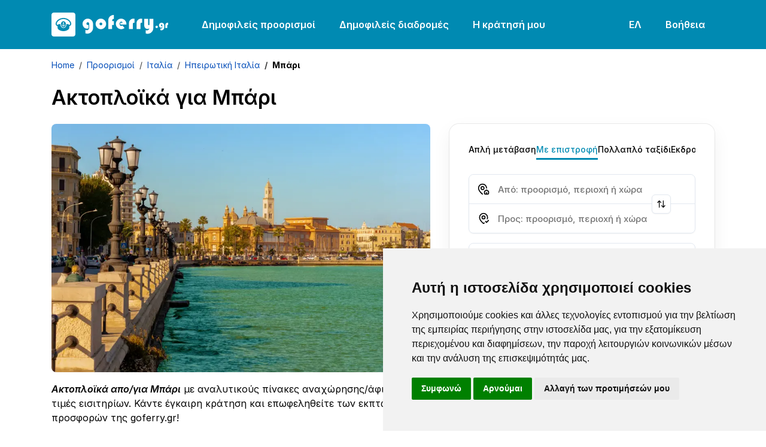

--- FILE ---
content_type: text/javascript
request_url: https://www.goferry.gr/sb/js-site-app.js.v202601161200
body_size: 233320
content:
window.config={DEFAULT_LOCALE:"gr",FALLBACK_LOCALE:"en",SUPPORTED_LOCALES:"en,gr,it,de,es,fr",APP:"goferry",API_URL:"https://www.goferry.gr/beprodapi/",SIGNALR_URL:"https://www.goferry.gr/beprodsignalr/",SHARED_IMAGES_OPERATOR_LOGOS_URL:"https://www.goferry.gr/reservations/SharedImages/FerryOperators/",SHARED_IMAGES_OPERATOR_VESSELS_URL:"https://www.goferry.gr/reservations/SharedImages/Vessels/",SHARED_IMAGES_ASSETS_URL:"https://www.goferry.gr/reservations/SharedImages/Assets/",SHARED_FILES_DOCUMENTS_URL:"https://www.goferry.gr/reservations/SharedFiles/",CMS_URL:"https://www.goferry.gr",ENGINE_URL:"https://www.goferry.gr/bookingengine/",DATE_FORMAT_CALENDAR_VALIDATION:"yyyy-MM-dd",DATE_FORMAT_CALENDAR:"dd/MM/yyyy",DATE_FORMAT_ITINERARIES:"MMM dd, yyyy",DATE_FORMAT_HISTORY:"dd/MM/yyyy - HH:mm:ss",DEBUG_FLOW:"false",DEBUG_LOG:"false",RESULTS_EXPIRATION_SECONDS:"1800",HEADER_CALENDAR_VIEW:"weekly",NO_RESULTS_CALENDAR_VIEW:"monthly",GTM_ID:"GTM-KNBB2DJ",GMAP_ID:"AIzaSyA-Cwg0-k3NJm055uvfseHnskMCmhJY4e4",ASSETS_URL:"/assets",BOOKING_MANAGEMENT_URL:"https://www.goferry.gr/bookingengine/booking-management/",SEARCH_PROCESS_URL:"https://www.goferry.gr/bookingengine/",SYSTEMS_DOWN_DATE_TIME_FROM:'2025-10-07 00:01',SYSTEMS_DOWN_DATE_TIME_TO:'2025-10-07 00:51',CMS_REFRESH_DATA_MINUTES:60,DAY_TRIP_ENABLED:"true",PRICING_EXPIRATION_MINUTES:15};;;
var __defProp=Object.defineProperty,__defNormalProp=(e,t,i)=>t in e?__defProp(e,t,{enumerable:!0,configurable:!0,writable:!0,value:i}):e[t]=i,__publicField=(e,t,i)=>__defNormalProp(e,"symbol"!=typeof t?t+"":t,i);!function(){"use strict";var e,t,i,n,o,r,s,a,l,c,u,d,p,h,f,_,m,v,g,y,b,S,E,w,T,D,P,A,O,N,C,I={};function R(e){const t=Object.create(null);for(const i of e.split(","))t[i]=1;return e=>e in t}const M="production"!==I.NODE_ENV?Object.freeze({}):{},F="production"!==I.NODE_ENV?Object.freeze([]):[],k=()=>{},L=()=>!1,x=e=>111===e.charCodeAt(0)&&110===e.charCodeAt(1)&&(e.charCodeAt(2)>122||e.charCodeAt(2)<97),V=e=>e.startsWith("onUpdate:"),Y=Object.assign,j=(e,t)=>{const i=e.indexOf(t);i>-1&&e.splice(i,1)},U=Object.prototype.hasOwnProperty,G=(e,t)=>U.call(e,t),$=Array.isArray,B=e=>"[object Map]"===Z(e),W=e=>"[object Set]"===Z(e),J=e=>"function"==typeof e,H=e=>"string"==typeof e,z=e=>"symbol"==typeof e,q=e=>null!==e&&"object"==typeof e,X=e=>(q(e)||J(e))&&J(e.then)&&J(e.catch),K=Object.prototype.toString,Z=e=>K.call(e),Q=e=>Z(e).slice(8,-1),ee=e=>"[object Object]"===Z(e),te=e=>H(e)&&"NaN"!==e&&"-"!==e[0]&&""+parseInt(e,10)===e,ie=R(",key,ref,ref_for,ref_key,onVnodeBeforeMount,onVnodeMounted,onVnodeBeforeUpdate,onVnodeUpdated,onVnodeBeforeUnmount,onVnodeUnmounted"),ne=R("bind,cloak,else-if,else,for,html,if,model,on,once,pre,show,slot,text,memo"),oe=e=>{const t=Object.create(null);return i=>t[i]||(t[i]=e(i))},re=/-\w/g,se=oe(e=>e.replace(re,e=>e.slice(1).toUpperCase())),ae=/\B([A-Z])/g,le=oe(e=>e.replace(ae,"-$1").toLowerCase()),ce=oe(e=>e.charAt(0).toUpperCase()+e.slice(1)),ue=oe(e=>e?`on${ce(e)}`:""),de=(e,t)=>!Object.is(e,t),pe=(e,...t)=>{for(let i=0;i<e.length;i++)e[i](...t)},he=(e,t,i,n=!1)=>{Object.defineProperty(e,t,{configurable:!0,enumerable:!1,writable:n,value:i})},fe=e=>{const t=parseFloat(e);return isNaN(t)?e:t};let _e;const me=()=>_e||(_e="undefined"!=typeof globalThis?globalThis:"undefined"!=typeof self?self:"undefined"!=typeof window?window:"undefined"!=typeof global?global:{});function ve(e){if($(e)){const t={};for(let i=0;i<e.length;i++){const n=e[i],o=H(n)?Se(n):ve(n);if(o)for(const e in o)t[e]=o[e]}return t}if(H(e)||q(e))return e}const ge=/;(?![^(]*\))/g,ye=/:([^]+)/,be=/\/\*[^]*?\*\//g;function Se(e){const t={};return e.replace(be,"").split(ge).forEach(e=>{if(e){const i=e.split(ye);i.length>1&&(t[i[0].trim()]=i[1].trim())}}),t}function Ee(e){let t="";if(H(e))t=e;else if($(e))for(let i=0;i<e.length;i++){const n=Ee(e[i]);n&&(t+=n+" ")}else if(q(e))for(const i in e)e[i]&&(t+=i+" ");return t.trim()}function we(e){if(!e)return null;let{class:t,style:i}=e;return t&&!H(t)&&(e.class=Ee(t)),i&&(e.style=ve(i)),e}const Te=R("html,body,base,head,link,meta,style,title,address,article,aside,footer,header,hgroup,h1,h2,h3,h4,h5,h6,nav,section,div,dd,dl,dt,figcaption,figure,picture,hr,img,li,main,ol,p,pre,ul,a,b,abbr,bdi,bdo,br,cite,code,data,dfn,em,i,kbd,mark,q,rp,rt,ruby,s,samp,small,span,strong,sub,sup,time,u,var,wbr,area,audio,map,track,video,embed,object,param,source,canvas,script,noscript,del,ins,caption,col,colgroup,table,thead,tbody,td,th,tr,button,datalist,fieldset,form,input,label,legend,meter,optgroup,option,output,progress,select,textarea,details,dialog,menu,summary,template,blockquote,iframe,tfoot"),De=R("svg,animate,animateMotion,animateTransform,circle,clipPath,color-profile,defs,desc,discard,ellipse,feBlend,feColorMatrix,feComponentTransfer,feComposite,feConvolveMatrix,feDiffuseLighting,feDisplacementMap,feDistantLight,feDropShadow,feFlood,feFuncA,feFuncB,feFuncG,feFuncR,feGaussianBlur,feImage,feMerge,feMergeNode,feMorphology,feOffset,fePointLight,feSpecularLighting,feSpotLight,feTile,feTurbulence,filter,foreignObject,g,hatch,hatchpath,image,line,linearGradient,marker,mask,mesh,meshgradient,meshpatch,meshrow,metadata,mpath,path,pattern,polygon,polyline,radialGradient,rect,set,solidcolor,stop,switch,symbol,text,textPath,title,tspan,unknown,use,view"),Pe=R("annotation,annotation-xml,maction,maligngroup,malignmark,math,menclose,merror,mfenced,mfrac,mfraction,mglyph,mi,mlabeledtr,mlongdiv,mmultiscripts,mn,mo,mover,mpadded,mphantom,mprescripts,mroot,mrow,ms,mscarries,mscarry,msgroup,msline,mspace,msqrt,msrow,mstack,mstyle,msub,msubsup,msup,mtable,mtd,mtext,mtr,munder,munderover,none,semantics"),Ae=R("itemscope,allowfullscreen,formnovalidate,ismap,nomodule,novalidate,readonly");function Oe(e){return!!e||""===e}const Ne=e=>!(!e||!0!==e.__v_isRef),Ce=e=>H(e)?e:null==e?"":$(e)||q(e)&&(e.toString===K||!J(e.toString))?Ne(e)?Ce(e.value):JSON.stringify(e,Ie,2):String(e),Ie=(e,t)=>Ne(t)?Ie(e,t.value):B(t)?{[`Map(${t.size})`]:[...t.entries()].reduce((e,[t,i],n)=>(e[Re(t,n)+" =>"]=i,e),{})}:W(t)?{[`Set(${t.size})`]:[...t.values()].map(e=>Re(e))}:z(t)?Re(t):!q(t)||$(t)||ee(t)?t:String(t),Re=(e,t="")=>{var i;return z(e)?`Symbol(${null!=(i=e.description)?i:t})`:e};var Me={VITE_BASE_URL:"/"};function Fe(e,...t){console.warn(`[Vue warn] ${e}`,...t)}let ke,Le;class xe{constructor(e=!1){this.detached=e,this._active=!0,this._on=0,this.effects=[],this.cleanups=[],this._isPaused=!1,this.parent=ke,!e&&ke&&(this.index=(ke.scopes||(ke.scopes=[])).push(this)-1)}get active(){return this._active}pause(){if(this._active){let e,t;if(this._isPaused=!0,this.scopes)for(e=0,t=this.scopes.length;e<t;e++)this.scopes[e].pause();for(e=0,t=this.effects.length;e<t;e++)this.effects[e].pause()}}resume(){if(this._active&&this._isPaused){let e,t;if(this._isPaused=!1,this.scopes)for(e=0,t=this.scopes.length;e<t;e++)this.scopes[e].resume();for(e=0,t=this.effects.length;e<t;e++)this.effects[e].resume()}}run(e){if(this._active){const t=ke;try{return ke=this,e()}finally{ke=t}}else"production"!==Me.NODE_ENV&&Fe("cannot run an inactive effect scope.")}on(){1===++this._on&&(this.prevScope=ke,ke=this)}off(){this._on>0&&0===--this._on&&(ke=this.prevScope,this.prevScope=void 0)}stop(e){if(this._active){let t,i;for(this._active=!1,t=0,i=this.effects.length;t<i;t++)this.effects[t].stop();for(this.effects.length=0,t=0,i=this.cleanups.length;t<i;t++)this.cleanups[t]();if(this.cleanups.length=0,this.scopes){for(t=0,i=this.scopes.length;t<i;t++)this.scopes[t].stop(!0);this.scopes.length=0}if(!this.detached&&this.parent&&!e){const e=this.parent.scopes.pop();e&&e!==this&&(this.parent.scopes[this.index]=e,e.index=this.index)}this.parent=void 0}}}function Ve(e){return new xe(e)}function Ye(){return ke}function je(e,t=!1){ke?ke.cleanups.push(e):"production"===Me.NODE_ENV||t||Fe("onScopeDispose() is called when there is no active effect scope to be associated with.")}const Ue=new WeakSet;class Ge{constructor(e){this.fn=e,this.deps=void 0,this.depsTail=void 0,this.flags=5,this.next=void 0,this.cleanup=void 0,this.scheduler=void 0,ke&&ke.active&&ke.effects.push(this)}pause(){this.flags|=64}resume(){64&this.flags&&(this.flags&=-65,Ue.has(this)&&(Ue.delete(this),this.trigger()))}notify(){2&this.flags&&!(32&this.flags)||8&this.flags||Je(this)}run(){if(!(1&this.flags))return this.fn();this.flags|=2,rt(this),qe(this);const e=Le,t=tt;Le=this,tt=!0;try{return this.fn()}finally{"production"!==Me.NODE_ENV&&Le!==this&&Fe("Active effect was not restored correctly - this is likely a Vue internal bug."),Xe(this),Le=e,tt=t,this.flags&=-3}}stop(){if(1&this.flags){for(let e=this.deps;e;e=e.nextDep)Qe(e);this.deps=this.depsTail=void 0,rt(this),this.onStop&&this.onStop(),this.flags&=-2}}trigger(){64&this.flags?Ue.add(this):this.scheduler?this.scheduler():this.runIfDirty()}runIfDirty(){Ke(this)&&this.run()}get dirty(){return Ke(this)}}let $e,Be,We=0;function Je(e,t=!1){if(e.flags|=8,t)return e.next=Be,void(Be=e);e.next=$e,$e=e}function He(){We++}function ze(){if(--We>0)return;if(Be){let e=Be;for(Be=void 0;e;){const t=e.next;e.next=void 0,e.flags&=-9,e=t}}let e;for(;$e;){let i=$e;for($e=void 0;i;){const n=i.next;if(i.next=void 0,i.flags&=-9,1&i.flags)try{i.trigger()}catch(t){e||(e=t)}i=n}}if(e)throw e}function qe(e){for(let t=e.deps;t;t=t.nextDep)t.version=-1,t.prevActiveLink=t.dep.activeLink,t.dep.activeLink=t}function Xe(e){let t,i=e.depsTail,n=i;for(;n;){const e=n.prevDep;-1===n.version?(n===i&&(i=e),Qe(n),et(n)):t=n,n.dep.activeLink=n.prevActiveLink,n.prevActiveLink=void 0,n=e}e.deps=t,e.depsTail=i}function Ke(e){for(let t=e.deps;t;t=t.nextDep)if(t.dep.version!==t.version||t.dep.computed&&(Ze(t.dep.computed)||t.dep.version!==t.version))return!0;return!!e._dirty}function Ze(e){if(4&e.flags&&!(16&e.flags))return;if(e.flags&=-17,e.globalVersion===st)return;if(e.globalVersion=st,!e.isSSR&&128&e.flags&&(!e.deps&&!e._dirty||!Ke(e)))return;e.flags|=2;const t=e.dep,i=Le,n=tt;Le=e,tt=!0;try{qe(e);const i=e.fn(e._value);(0===t.version||de(i,e._value))&&(e.flags|=128,e._value=i,t.version++)}catch(o){throw t.version++,o}finally{Le=i,tt=n,Xe(e),e.flags&=-3}}function Qe(e,t=!1){const{dep:i,prevSub:n,nextSub:o}=e;if(n&&(n.nextSub=o,e.prevSub=void 0),o&&(o.prevSub=n,e.nextSub=void 0),"production"!==Me.NODE_ENV&&i.subsHead===e&&(i.subsHead=o),i.subs===e&&(i.subs=n,!n&&i.computed)){i.computed.flags&=-5;for(let e=i.computed.deps;e;e=e.nextDep)Qe(e,!0)}t||--i.sc||!i.map||i.map.delete(i.key)}function et(e){const{prevDep:t,nextDep:i}=e;t&&(t.nextDep=i,e.prevDep=void 0),i&&(i.prevDep=t,e.nextDep=void 0)}let tt=!0;const it=[];function nt(){it.push(tt),tt=!1}function ot(){const e=it.pop();tt=void 0===e||e}function rt(e){const{cleanup:t}=e;if(e.cleanup=void 0,t){const e=Le;Le=void 0;try{t()}finally{Le=e}}}let st=0;class at{constructor(e,t){this.sub=e,this.dep=t,this.version=t.version,this.nextDep=this.prevDep=this.nextSub=this.prevSub=this.prevActiveLink=void 0}}class lt{constructor(e){this.computed=e,this.version=0,this.activeLink=void 0,this.subs=void 0,this.map=void 0,this.key=void 0,this.sc=0,this.__v_skip=!0,"production"!==Me.NODE_ENV&&(this.subsHead=void 0)}track(e){if(!Le||!tt||Le===this.computed)return;let t=this.activeLink;if(void 0===t||t.sub!==Le)t=this.activeLink=new at(Le,this),Le.deps?(t.prevDep=Le.depsTail,Le.depsTail.nextDep=t,Le.depsTail=t):Le.deps=Le.depsTail=t,ct(t);else if(-1===t.version&&(t.version=this.version,t.nextDep)){const e=t.nextDep;e.prevDep=t.prevDep,t.prevDep&&(t.prevDep.nextDep=e),t.prevDep=Le.depsTail,t.nextDep=void 0,Le.depsTail.nextDep=t,Le.depsTail=t,Le.deps===t&&(Le.deps=e)}return"production"!==Me.NODE_ENV&&Le.onTrack&&Le.onTrack(Y({effect:Le},e)),t}trigger(e){this.version++,st++,this.notify(e)}notify(e){He();try{if("production"!==Me.NODE_ENV)for(let t=this.subsHead;t;t=t.nextSub)!t.sub.onTrigger||8&t.sub.flags||t.sub.onTrigger(Y({effect:t.sub},e));for(let e=this.subs;e;e=e.prevSub)e.sub.notify()&&e.sub.dep.notify()}finally{ze()}}}function ct(e){if(e.dep.sc++,4&e.sub.flags){const t=e.dep.computed;if(t&&!e.dep.subs){t.flags|=20;for(let e=t.deps;e;e=e.nextDep)ct(e)}const i=e.dep.subs;i!==e&&(e.prevSub=i,i&&(i.nextSub=e)),"production"!==Me.NODE_ENV&&void 0===e.dep.subsHead&&(e.dep.subsHead=e),e.dep.subs=e}}const ut=new WeakMap,dt=Symbol("production"!==Me.NODE_ENV?"Object iterate":""),pt=Symbol("production"!==Me.NODE_ENV?"Map keys iterate":""),ht=Symbol("production"!==Me.NODE_ENV?"Array iterate":"");function ft(e,t,i){if(tt&&Le){let n=ut.get(e);n||ut.set(e,n=new Map);let o=n.get(i);o||(n.set(i,o=new lt),o.map=n,o.key=i),"production"!==Me.NODE_ENV?o.track({target:e,type:t,key:i}):o.track()}}function _t(e,t,i,n,o,r){const s=ut.get(e);if(!s)return void st++;const a=s=>{s&&("production"!==Me.NODE_ENV?s.trigger({target:e,type:t,key:i,newValue:n,oldValue:o,oldTarget:r}):s.trigger())};if(He(),"clear"===t)s.forEach(a);else{const o=$(e),r=o&&te(i);if(o&&"length"===i){const e=Number(n);s.forEach((t,i)=>{("length"===i||i===ht||!z(i)&&i>=e)&&a(t)})}else switch((void 0!==i||s.has(void 0))&&a(s.get(i)),r&&a(s.get(ht)),t){case"add":o?r&&a(s.get("length")):(a(s.get(dt)),B(e)&&a(s.get(pt)));break;case"delete":o||(a(s.get(dt)),B(e)&&a(s.get(pt)));break;case"set":B(e)&&a(s.get(dt))}}ze()}function mt(e){const t=oi(e);return t===e?t:(ft(t,"iterate",ht),ii(e)?t:t.map(si))}function vt(e){return ft(e=oi(e),"iterate",ht),e}const gt={__proto__:null,[Symbol.iterator](){return yt(this,Symbol.iterator,si)},concat(...e){return mt(this).concat(...e.map(e=>$(e)?mt(e):e))},entries(){return yt(this,"entries",e=>(e[1]=si(e[1]),e))},every(e,t){return St(this,"every",e,t,void 0,arguments)},filter(e,t){return St(this,"filter",e,t,e=>e.map(si),arguments)},find(e,t){return St(this,"find",e,t,si,arguments)},findIndex(e,t){return St(this,"findIndex",e,t,void 0,arguments)},findLast(e,t){return St(this,"findLast",e,t,si,arguments)},findLastIndex(e,t){return St(this,"findLastIndex",e,t,void 0,arguments)},forEach(e,t){return St(this,"forEach",e,t,void 0,arguments)},includes(...e){return wt(this,"includes",e)},indexOf(...e){return wt(this,"indexOf",e)},join(e){return mt(this).join(e)},lastIndexOf(...e){return wt(this,"lastIndexOf",e)},map(e,t){return St(this,"map",e,t,void 0,arguments)},pop(){return Tt(this,"pop")},push(...e){return Tt(this,"push",e)},reduce(e,...t){return Et(this,"reduce",e,t)},reduceRight(e,...t){return Et(this,"reduceRight",e,t)},shift(){return Tt(this,"shift")},some(e,t){return St(this,"some",e,t,void 0,arguments)},splice(...e){return Tt(this,"splice",e)},toReversed(){return mt(this).toReversed()},toSorted(e){return mt(this).toSorted(e)},toSpliced(...e){return mt(this).toSpliced(...e)},unshift(...e){return Tt(this,"unshift",e)},values(){return yt(this,"values",si)}};function yt(e,t,i){const n=vt(e),o=n[t]();return n===e||ii(e)||(o._next=o.next,o.next=()=>{const e=o._next();return e.value&&(e.value=i(e.value)),e}),o}const bt=Array.prototype;function St(e,t,i,n,o,r){const s=vt(e),a=s!==e&&!ii(e),l=s[t];if(l!==bt[t]){const t=l.apply(e,r);return a?si(t):t}let c=i;s!==e&&(a?c=function(t,n){return i.call(this,si(t),n,e)}:i.length>2&&(c=function(t,n){return i.call(this,t,n,e)}));const u=l.call(s,c,n);return a&&o?o(u):u}function Et(e,t,i,n){const o=vt(e);let r=i;return o!==e&&(ii(e)?i.length>3&&(r=function(t,n,o){return i.call(this,t,n,o,e)}):r=function(t,n,o){return i.call(this,t,si(n),o,e)}),o[t](r,...n)}function wt(e,t,i){const n=oi(e);ft(n,"iterate",ht);const o=n[t](...i);return-1!==o&&!1!==o||!ni(i[0])?o:(i[0]=oi(i[0]),n[t](...i))}function Tt(e,t,i=[]){nt(),He();const n=oi(e)[t].apply(e,i);return ze(),ot(),n}const Dt=R("__proto__,__v_isRef,__isVue"),Pt=new Set(Object.getOwnPropertyNames(Symbol).filter(e=>"arguments"!==e&&"caller"!==e).map(e=>Symbol[e]).filter(z));function At(e){z(e)||(e=String(e));const t=oi(this);return ft(t,"has",e),t.hasOwnProperty(e)}class Ot{constructor(e=!1,t=!1){this._isReadonly=e,this._isShallow=t}get(e,t,i){if("__v_skip"===t)return e.__v_skip;const n=this._isReadonly,o=this._isShallow;if("__v_isReactive"===t)return!n;if("__v_isReadonly"===t)return n;if("__v_isShallow"===t)return o;if("__v_raw"===t)return i===(n?o?zt:Ht:o?Jt:Wt).get(e)||Object.getPrototypeOf(e)===Object.getPrototypeOf(i)?e:void 0;const r=$(e);if(!n){let e;if(r&&(e=gt[t]))return e;if("hasOwnProperty"===t)return At}const s=Reflect.get(e,t,li(e)?e:i);return(z(t)?Pt.has(t):Dt(t))?s:(n||ft(e,"get",t),o?s:li(s)?r&&te(t)?s:s.value:q(s)?n?Kt(s):qt(s):s)}}class Nt extends Ot{constructor(e=!1){super(!1,e)}set(e,t,i,n){let o=e[t];if(!this._isShallow){const n=ti(o);if(ii(i)||ti(i)||(o=oi(o),i=oi(i)),!$(e)&&li(o)&&!li(i))return n?("production"!==Me.NODE_ENV&&Fe(`Set operation on key "${String(t)}" failed: target is readonly.`,e[t]),!0):(o.value=i,!0)}const r=$(e)&&te(t)?Number(t)<e.length:G(e,t),s=Reflect.set(e,t,i,li(e)?e:n);return e===oi(n)&&(r?de(i,o)&&_t(e,"set",t,i,o):_t(e,"add",t,i)),s}deleteProperty(e,t){const i=G(e,t),n=e[t],o=Reflect.deleteProperty(e,t);return o&&i&&_t(e,"delete",t,void 0,n),o}has(e,t){const i=Reflect.has(e,t);return z(t)&&Pt.has(t)||ft(e,"has",t),i}ownKeys(e){return ft(e,"iterate",$(e)?"length":dt),Reflect.ownKeys(e)}}class Ct extends Ot{constructor(e=!1){super(!0,e)}set(e,t){return"production"!==Me.NODE_ENV&&Fe(`Set operation on key "${String(t)}" failed: target is readonly.`,e),!0}deleteProperty(e,t){return"production"!==Me.NODE_ENV&&Fe(`Delete operation on key "${String(t)}" failed: target is readonly.`,e),!0}}const It=new Nt,Rt=new Ct,Mt=new Nt(!0),Ft=new Ct(!0),kt=e=>e,Lt=e=>Reflect.getPrototypeOf(e);function xt(e){return function(...t){if("production"!==Me.NODE_ENV){const i=t[0]?`on key "${t[0]}" `:"";Fe(`${ce(e)} operation ${i}failed: target is readonly.`,oi(this))}return"delete"!==e&&("clear"===e?void 0:this)}}function Vt(e,t){const i={get(i){const n=this.__v_raw,o=oi(n),r=oi(i);e||(de(i,r)&&ft(o,"get",i),ft(o,"get",r));const{has:s}=Lt(o),a=t?kt:e?ai:si;return s.call(o,i)?a(n.get(i)):s.call(o,r)?a(n.get(r)):void(n!==o&&n.get(i))},get size(){const t=this.__v_raw;return!e&&ft(oi(t),"iterate",dt),t.size},has(t){const i=this.__v_raw,n=oi(i),o=oi(t);return e||(de(t,o)&&ft(n,"has",t),ft(n,"has",o)),t===o?i.has(t):i.has(t)||i.has(o)},forEach(i,n){const o=this,r=o.__v_raw,s=oi(r),a=t?kt:e?ai:si;return!e&&ft(s,"iterate",dt),r.forEach((e,t)=>i.call(n,a(e),a(t),o))}};Y(i,e?{add:xt("add"),set:xt("set"),delete:xt("delete"),clear:xt("clear")}:{add(e){t||ii(e)||ti(e)||(e=oi(e));const i=oi(this);return Lt(i).has.call(i,e)||(i.add(e),_t(i,"add",e,e)),this},set(e,i){t||ii(i)||ti(i)||(i=oi(i));const n=oi(this),{has:o,get:r}=Lt(n);let s=o.call(n,e);s?"production"!==Me.NODE_ENV&&Bt(n,o,e):(e=oi(e),s=o.call(n,e));const a=r.call(n,e);return n.set(e,i),s?de(i,a)&&_t(n,"set",e,i,a):_t(n,"add",e,i),this},delete(e){const t=oi(this),{has:i,get:n}=Lt(t);let o=i.call(t,e);o?"production"!==Me.NODE_ENV&&Bt(t,i,e):(e=oi(e),o=i.call(t,e));const r=n?n.call(t,e):void 0,s=t.delete(e);return o&&_t(t,"delete",e,void 0,r),s},clear(){const e=oi(this),t=0!==e.size,i="production"!==Me.NODE_ENV?B(e)?new Map(e):new Set(e):void 0,n=e.clear();return t&&_t(e,"clear",void 0,void 0,i),n}});return["keys","values","entries",Symbol.iterator].forEach(n=>{i[n]=function(e,t,i){return function(...n){const o=this.__v_raw,r=oi(o),s=B(r),a="entries"===e||e===Symbol.iterator&&s,l="keys"===e&&s,c=o[e](...n),u=i?kt:t?ai:si;return!t&&ft(r,"iterate",l?pt:dt),{next(){const{value:e,done:t}=c.next();return t?{value:e,done:t}:{value:a?[u(e[0]),u(e[1])]:u(e),done:t}},[Symbol.iterator](){return this}}}}(n,e,t)}),i}function Yt(e,t){const i=Vt(e,t);return(t,n,o)=>"__v_isReactive"===n?!e:"__v_isReadonly"===n?e:"__v_raw"===n?t:Reflect.get(G(i,n)&&n in t?i:t,n,o)}const jt={get:Yt(!1,!1)},Ut={get:Yt(!1,!0)},Gt={get:Yt(!0,!1)},$t={get:Yt(!0,!0)};function Bt(e,t,i){const n=oi(i);if(n!==i&&t.call(e,n)){const t=Q(e);Fe(`Reactive ${t} contains both the raw and reactive versions of the same object${"Map"===t?" as keys":""}, which can lead to inconsistencies. Avoid differentiating between the raw and reactive versions of an object and only use the reactive version if possible.`)}}const Wt=new WeakMap,Jt=new WeakMap,Ht=new WeakMap,zt=new WeakMap;function qt(e){return ti(e)?e:Qt(e,!1,It,jt,Wt)}function Xt(e){return Qt(e,!1,Mt,Ut,Jt)}function Kt(e){return Qt(e,!0,Rt,Gt,Ht)}function Zt(e){return Qt(e,!0,Ft,$t,zt)}function Qt(e,t,i,n,o){if(!q(e))return"production"!==Me.NODE_ENV&&Fe(`value cannot be made ${t?"readonly":"reactive"}: ${String(e)}`),e;if(e.__v_raw&&(!t||!e.__v_isReactive))return e;const r=(s=e).__v_skip||!Object.isExtensible(s)?0:function(e){switch(e){case"Object":case"Array":return 1;case"Map":case"Set":case"WeakMap":case"WeakSet":return 2;default:return 0}}(Q(s));var s;if(0===r)return e;const a=o.get(e);if(a)return a;const l=new Proxy(e,2===r?n:i);return o.set(e,l),l}function ei(e){return ti(e)?ei(e.__v_raw):!(!e||!e.__v_isReactive)}function ti(e){return!(!e||!e.__v_isReadonly)}function ii(e){return!(!e||!e.__v_isShallow)}function ni(e){return!!e&&!!e.__v_raw}function oi(e){const t=e&&e.__v_raw;return t?oi(t):e}function ri(e){return!G(e,"__v_skip")&&Object.isExtensible(e)&&he(e,"__v_skip",!0),e}const si=e=>q(e)?qt(e):e,ai=e=>q(e)?Kt(e):e;function li(e){return!!e&&!0===e.__v_isRef}function ci(e){return di(e,!1)}function ui(e){return di(e,!0)}function di(e,t){return li(e)?e:new pi(e,t)}class pi{constructor(e,t){this.dep=new lt,this.__v_isRef=!0,this.__v_isShallow=!1,this._rawValue=t?e:oi(e),this._value=t?e:si(e),this.__v_isShallow=t}get value(){return"production"!==Me.NODE_ENV?this.dep.track({target:this,type:"get",key:"value"}):this.dep.track(),this._value}set value(e){const t=this._rawValue,i=this.__v_isShallow||ii(e)||ti(e);e=i?e:oi(e),de(e,t)&&(this._rawValue=e,this._value=i?e:si(e),"production"!==Me.NODE_ENV?this.dep.trigger({target:this,type:"set",key:"value",newValue:e,oldValue:t}):this.dep.trigger())}}function hi(e){return li(e)?e.value:e}function fi(e){return J(e)?e():hi(e)}const _i={get:(e,t,i)=>"__v_raw"===t?e:hi(Reflect.get(e,t,i)),set:(e,t,i,n)=>{const o=e[t];return li(o)&&!li(i)?(o.value=i,!0):Reflect.set(e,t,i,n)}};function mi(e){return ei(e)?e:new Proxy(e,_i)}class vi{constructor(e){this.__v_isRef=!0,this._value=void 0;const t=this.dep=new lt,{get:i,set:n}=e(t.track.bind(t),t.trigger.bind(t));this._get=i,this._set=n}get value(){return this._value=this._get()}set value(e){this._set(e)}}function gi(e){return new vi(e)}function yi(e){"production"===Me.NODE_ENV||ni(e)||Fe("toRefs() expects a reactive object but received a plain one.");const t=$(e)?new Array(e.length):{};for(const i in e)t[i]=wi(e,i);return t}class bi{constructor(e,t,i){this._object=e,this._key=t,this._defaultValue=i,this.__v_isRef=!0,this._value=void 0}get value(){const e=this._object[this._key];return this._value=void 0===e?this._defaultValue:e}set value(e){this._object[this._key]=e}get dep(){return function(e,t){const i=ut.get(e);return i&&i.get(t)}(oi(this._object),this._key)}}class Si{constructor(e){this._getter=e,this.__v_isRef=!0,this.__v_isReadonly=!0,this._value=void 0}get value(){return this._value=this._getter()}}function Ei(e,t,i){return li(e)?e:J(e)?new Si(e):q(e)&&arguments.length>1?wi(e,t,i):ci(e)}function wi(e,t,i){const n=e[t];return li(n)?n:new bi(e,t,i)}class Ti{constructor(e,t,i){this.fn=e,this.setter=t,this._value=void 0,this.dep=new lt(this),this.__v_isRef=!0,this.deps=void 0,this.depsTail=void 0,this.flags=16,this.globalVersion=st-1,this.next=void 0,this.effect=this,this.__v_isReadonly=!t,this.isSSR=i}notify(){if(this.flags|=16,!(8&this.flags)&&Le!==this)return Je(this,!0),!0}get value(){const e="production"!==Me.NODE_ENV?this.dep.track({target:this,type:"get",key:"value"}):this.dep.track();return Ze(this),e&&(e.version=this.dep.version),this._value}set value(e){this.setter?this.setter(e):"production"!==Me.NODE_ENV&&Fe("Write operation failed: computed value is readonly")}}const Di={},Pi=new WeakMap;let Ai;function Oi(e,t,i=M){const{immediate:n,deep:o,once:r,scheduler:s,augmentJob:a,call:l}=i,c=e=>{(i.onWarn||Fe)("Invalid watch source: ",e,"A watch source can only be a getter/effect function, a ref, a reactive object, or an array of these types.")},u=e=>o?e:ii(e)||!1===o||0===o?Ni(e,1):Ni(e);let d,p,h,f,_=!1,m=!1;if(li(e)?(p=()=>e.value,_=ii(e)):ei(e)?(p=()=>u(e),_=!0):$(e)?(m=!0,_=e.some(e=>ei(e)||ii(e)),p=()=>e.map(e=>li(e)?e.value:ei(e)?u(e):J(e)?l?l(e,2):e():void("production"!==Me.NODE_ENV&&c(e)))):J(e)?p=t?l?()=>l(e,2):e:()=>{if(h){nt();try{h()}finally{ot()}}const t=Ai;Ai=d;try{return l?l(e,3,[f]):e(f)}finally{Ai=t}}:(p=k,"production"!==Me.NODE_ENV&&c(e)),t&&o){const e=p,t=!0===o?1/0:o;p=()=>Ni(e(),t)}const v=Ye(),g=()=>{d.stop(),v&&v.active&&j(v.effects,d)};if(r&&t){const e=t;t=(...t)=>{e(...t),g()}}let y=m?new Array(e.length).fill(Di):Di;const b=e=>{if(1&d.flags&&(d.dirty||e))if(t){const e=d.run();if(o||_||(m?e.some((e,t)=>de(e,y[t])):de(e,y))){h&&h();const i=Ai;Ai=d;try{const i=[e,y===Di?void 0:m&&y[0]===Di?[]:y,f];y=e,l?l(t,3,i):t(...i)}finally{Ai=i}}}else d.run()};return a&&a(b),d=new Ge(p),d.scheduler=s?()=>s(b,!1):b,f=e=>function(e,t=!1,i=Ai){if(i){let t=Pi.get(i);t||Pi.set(i,t=[]),t.push(e)}else"production"===Me.NODE_ENV||t||Fe("onWatcherCleanup() was called when there was no active watcher to associate with.")}(e,!1,d),h=d.onStop=()=>{const e=Pi.get(d);if(e){if(l)l(e,4);else for(const t of e)t();Pi.delete(d)}},"production"!==Me.NODE_ENV&&(d.onTrack=i.onTrack,d.onTrigger=i.onTrigger),t?n?b(!0):y=d.run():s?s(b.bind(null,!0),!0):d.run(),g.pause=d.pause.bind(d),g.resume=d.resume.bind(d),g.stop=g,g}function Ni(e,t=1/0,i){if(t<=0||!q(e)||e.__v_skip)return e;if(((i=i||new Map).get(e)||0)>=t)return e;if(i.set(e,t),t--,li(e))Ni(e.value,t,i);else if($(e))for(let n=0;n<e.length;n++)Ni(e[n],t,i);else if(W(e)||B(e))e.forEach(e=>{Ni(e,t,i)});else if(ee(e)){for(const n in e)Ni(e[n],t,i);for(const n of Object.getOwnPropertySymbols(e))Object.prototype.propertyIsEnumerable.call(e,n)&&Ni(e[n],t,i)}return e}var Ci={VITE_BASE_URL:"/"};const Ii=[];function Ri(e){Ii.push(e)}function Mi(){Ii.pop()}let Fi=!1;function ki(e,...t){if(Fi)return;Fi=!0,nt();const i=Ii.length?Ii[Ii.length-1].component:null,n=i&&i.appContext.config.warnHandler,o=function(){let e=Ii[Ii.length-1];if(!e)return[];const t=[];for(;e;){const i=t[0];i&&i.vnode===e?i.recurseCount++:t.push({vnode:e,recurseCount:0});const n=e.component&&e.component.parent;e=n&&n.vnode}return t}();if(n)Yi(n,i,11,[e+t.map(e=>{var t,i;return null!=(i=null==(t=e.toString)?void 0:t.call(e))?i:JSON.stringify(e)}).join(""),i&&i.proxy,o.map(({vnode:e})=>`at <${oa(i,e.type)}>`).join("\n"),o]);else{const i=[`[Vue warn]: ${e}`,...t];o.length&&i.push("\n",...function(e){const t=[];return e.forEach((e,i)=>{t.push(...0===i?[]:["\n"],...function({vnode:e,recurseCount:t}){const i=t>0?`... (${t} recursive calls)`:"",n=!!e.component&&null==e.component.parent,o=` at <${oa(e.component,e.type,n)}`,r=">"+i;return e.props?[o,...Li(e.props),r]:[o+r]}(e))}),t}(o)),console.warn(...i)}ot(),Fi=!1}function Li(e){const t=[],i=Object.keys(e);return i.slice(0,3).forEach(i=>{t.push(...xi(i,e[i]))}),i.length>3&&t.push(" ..."),t}function xi(e,t,i){return H(t)?(t=JSON.stringify(t),i?t:[`${e}=${t}`]):"number"==typeof t||"boolean"==typeof t||null==t?i?t:[`${e}=${t}`]:li(t)?(t=xi(e,oi(t.value),!0),i?t:[`${e}=Ref<`,t,">"]):J(t)?[`${e}=fn${t.name?`<${t.name}>`:""}`]:(t=oi(t),i?t:[`${e}=`,t])}const Vi={sp:"serverPrefetch hook",bc:"beforeCreate hook",c:"created hook",bm:"beforeMount hook",m:"mounted hook",bu:"beforeUpdate hook",u:"updated",bum:"beforeUnmount hook",um:"unmounted hook",a:"activated hook",da:"deactivated hook",ec:"errorCaptured hook",rtc:"renderTracked hook",rtg:"renderTriggered hook",0:"setup function",1:"render function",2:"watcher getter",3:"watcher callback",4:"watcher cleanup function",5:"native event handler",6:"component event handler",7:"vnode hook",8:"directive hook",9:"transition hook",10:"app errorHandler",11:"app warnHandler",12:"ref function",13:"async component loader",14:"scheduler flush",15:"component update",16:"app unmount cleanup function"};function Yi(e,t,i,n){try{return n?e(...n):e()}catch(o){Ui(o,t,i)}}function ji(e,t,i,n){if(J(e)){const o=Yi(e,t,i,n);return o&&X(o)&&o.catch(e=>{Ui(e,t,i)}),o}if($(e)){const o=[];for(let r=0;r<e.length;r++)o.push(ji(e[r],t,i,n));return o}"production"!==Ci.NODE_ENV&&ki("Invalid value type passed to callWithAsyncErrorHandling(): "+typeof e)}function Ui(e,t,i,n=!0){const o=t?t.vnode:null,{errorHandler:r,throwUnhandledErrorInProduction:s}=t&&t.appContext.config||M;if(t){let n=t.parent;const o=t.proxy,s="production"!==Ci.NODE_ENV?Vi[i]:`https://vuejs.org/error-reference/#runtime-${i}`;for(;n;){const t=n.ec;if(t)for(let i=0;i<t.length;i++)if(!1===t[i](e,o,s))return;n=n.parent}if(r)return nt(),Yi(r,null,10,[e,o,s]),void ot()}!function(e,t,i,n=!0,o=!1){if("production"!==Ci.NODE_ENV){const o=Vi[t];if(i&&Ri(i),ki("Unhandled error"+(o?` during execution of ${o}`:"")),i&&Mi(),n)throw e;console.error(e)}else{if(o)throw e;console.error(e)}}(e,i,o,n,s)}const Gi=[];let $i=-1;const Bi=[];let Wi=null,Ji=0;const Hi=Promise.resolve();let zi=null;function qi(e){const t=zi||Hi;return e?t.then(this?e.bind(this):e):t}function Xi(e){if(!(1&e.flags)){const t=tn(e),i=Gi[Gi.length-1];!i||!(2&e.flags)&&t>=tn(i)?Gi.push(e):Gi.splice(function(e){let t=$i+1,i=Gi.length;for(;t<i;){const n=t+i>>>1,o=Gi[n],r=tn(o);r<e||r===e&&2&o.flags?t=n+1:i=n}return t}(t),0,e),e.flags|=1,Ki()}}function Ki(){zi||(zi=Hi.then(nn))}function Zi(e){$(e)?Bi.push(...e):Wi&&-1===e.id?Wi.splice(Ji+1,0,e):1&e.flags||(Bi.push(e),e.flags|=1),Ki()}function Qi(e,t,i=$i+1){for("production"!==Ci.NODE_ENV&&(t=t||new Map);i<Gi.length;i++){const n=Gi[i];if(n&&2&n.flags){if(e&&n.id!==e.uid)continue;if("production"!==Ci.NODE_ENV&&on(t,n))continue;Gi.splice(i,1),i--,4&n.flags&&(n.flags&=-2),n(),4&n.flags||(n.flags&=-2)}}}function en(e){if(Bi.length){const t=[...new Set(Bi)].sort((e,t)=>tn(e)-tn(t));if(Bi.length=0,Wi)return void Wi.push(...t);for(Wi=t,"production"!==Ci.NODE_ENV&&(e=e||new Map),Ji=0;Ji<Wi.length;Ji++){const t=Wi[Ji];"production"!==Ci.NODE_ENV&&on(e,t)||(4&t.flags&&(t.flags&=-2),8&t.flags||t(),t.flags&=-2)}Wi=null,Ji=0}}const tn=e=>null==e.id?2&e.flags?-1:1/0:e.id;function nn(e){"production"!==Ci.NODE_ENV&&(e=e||new Map);const t="production"!==Ci.NODE_ENV?t=>on(e,t):k;try{for($i=0;$i<Gi.length;$i++){const e=Gi[$i];if(e&&!(8&e.flags)){if("production"!==Ci.NODE_ENV&&t(e))continue;4&e.flags&&(e.flags&=-2),Yi(e,e.i,e.i?15:14),4&e.flags||(e.flags&=-2)}}}finally{for(;$i<Gi.length;$i++){const e=Gi[$i];e&&(e.flags&=-2)}$i=-1,Gi.length=0,en(e),zi=null,(Gi.length||Bi.length)&&nn(e)}}function on(e,t){const i=e.get(t)||0;if(i>100){const e=t.i,i=e&&na(e.type);return Ui(`Maximum recursive updates exceeded${i?` in component <${i}>`:""}. This means you have a reactive effect that is mutating its own dependencies and thus recursively triggering itself. Possible sources include component template, render function, updated hook or watcher source function.`,null,10),!0}return e.set(t,i+1),!1}let rn=!1;const sn=new Map;if("production"!==Ci.NODE_ENV){const e=me();e.__VUE_HMR_RUNTIME__||(e.__VUE_HMR_RUNTIME__={createRecord:dn(ln),rerender:dn(function(e,t){const i=an.get(e);if(!i)return;i.initialDef.render=t,[...i.instances].forEach(e=>{t&&(e.render=t,cn(e.type).render=t),e.renderCache=[],rn=!0,8&e.job.flags||e.update(),rn=!1})}),reload:dn(function(e,t){const i=an.get(e);if(!i)return;t=cn(t),un(i.initialDef,t);const n=[...i.instances];for(let o=0;o<n.length;o++){const e=n[o],r=cn(e.type);let s=sn.get(r);s||(r!==i.initialDef&&un(r,t),sn.set(r,s=new Set)),s.add(e),e.appContext.propsCache.delete(e.type),e.appContext.emitsCache.delete(e.type),e.appContext.optionsCache.delete(e.type),e.ceReload?(s.add(e),e.ceReload(t.styles),s.delete(e)):e.parent?Xi(()=>{8&e.job.flags||(rn=!0,e.parent.update(),rn=!1,s.delete(e))}):e.appContext.reload?e.appContext.reload():"undefined"!=typeof window?window.location.reload():console.warn("[HMR] Root or manually mounted instance modified. Full reload required."),e.root.ce&&e!==e.root&&e.root.ce._removeChildStyle(r)}Zi(()=>{sn.clear()})})})}const an=new Map;function ln(e,t){return!an.has(e)&&(an.set(e,{initialDef:cn(t),instances:new Set}),!0)}function cn(e){return ra(e)?e.__vccOpts:e}function un(e,t){Y(e,t);for(const i in e)"__file"===i||i in t||delete e[i]}function dn(e){return(t,i)=>{try{return e(t,i)}catch(n){console.error(n),console.warn("[HMR] Something went wrong during Vue component hot-reload. Full reload required.")}}}let pn,hn=[],fn=!1;function _n(e,...t){pn?pn.emit(e,...t):fn||hn.push({event:e,args:t})}function mn(e,t){var i,n;if(pn=e,pn)pn.enabled=!0,hn.forEach(({event:e,args:t})=>pn.emit(e,...t)),hn=[];else if("undefined"!=typeof window&&window.HTMLElement&&!(null==(n=null==(i=window.navigator)?void 0:i.userAgent)?void 0:n.includes("jsdom"))){(t.__VUE_DEVTOOLS_HOOK_REPLAY__=t.__VUE_DEVTOOLS_HOOK_REPLAY__||[]).push(e=>{mn(e,t)}),setTimeout(()=>{pn||(t.__VUE_DEVTOOLS_HOOK_REPLAY__=null,fn=!0,hn=[])},3e3)}else fn=!0,hn=[]}const vn=bn("component:added"),gn=bn("component:updated"),yn=bn("component:removed");function bn(e){return t=>{_n(e,t.appContext.app,t.uid,t.parent?t.parent.uid:void 0,t)}}const Sn=wn("perf:start"),En=wn("perf:end");function wn(e){return(t,i,n)=>{_n(e,t.appContext.app,t.uid,t,i,n)}}let Tn=null,Dn=null;function Pn(e){const t=Tn;return Tn=e,Dn=e&&e.type.__scopeId||null,t}function An(e,t=Tn,i){if(!t)return e;if(e._n)return e;const n=(...i)=>{n._d&&vs(-1);const o=Pn(t);let r;try{r=e(...i)}finally{Pn(o),n._d&&vs(1)}return"production"!==Ci.NODE_ENV&&gn(t),r};return n._n=!0,n._c=!0,n._d=!0,n}function On(e){ne(e)&&ki("Do not use built-in directive ids as custom directive id: "+e)}function Nn(e,t){if(null===Tn)return"production"!==Ci.NODE_ENV&&ki("withDirectives can only be used inside render functions."),e;const i=ea(Tn),n=e.dirs||(e.dirs=[]);for(let o=0;o<t.length;o++){let[e,r,s,a=M]=t[o];e&&(J(e)&&(e={mounted:e,updated:e}),e.deep&&Ni(r),n.push({dir:e,instance:i,value:r,oldValue:void 0,arg:s,modifiers:a}))}return e}function Cn(e,t,i,n){const o=e.dirs,r=t&&t.dirs;for(let s=0;s<o.length;s++){const a=o[s];r&&(a.oldValue=r[s].value);let l=a.dir[n];l&&(nt(),ji(l,i,8,[e.el,a,e,t]),ot())}}const In=Symbol("_vte"),Rn=e=>e.__isTeleport,Mn=e=>e&&(e.disabled||""===e.disabled),Fn=e=>e&&(e.defer||""===e.defer),kn=e=>"undefined"!=typeof SVGElement&&e instanceof SVGElement,Ln=e=>"function"==typeof MathMLElement&&e instanceof MathMLElement,xn=(e,t)=>{const i=e&&e.to;if(H(i)){if(t){const n=t(i);return"production"===Ci.NODE_ENV||n||Mn(e)||ki(`Failed to locate Teleport target with selector "${i}". Note the target element must exist before the component is mounted - i.e. the target cannot be rendered by the component itself, and ideally should be outside of the entire Vue component tree.`),n}return"production"!==Ci.NODE_ENV&&ki("Current renderer does not support string target for Teleports. (missing querySelector renderer option)"),null}return"production"===Ci.NODE_ENV||i||Mn(e)||ki(`Invalid Teleport target: ${i}`),i},Vn={name:"Teleport",__isTeleport:!0,process(e,t,i,n,o,r,s,a,l,c){const{mc:u,pc:d,pbc:p,o:{insert:h,querySelector:f,createText:_,createComment:m}}=c,v=Mn(t.props);let{shapeFlag:g,children:y,dynamicChildren:b}=t;if("production"!==Ci.NODE_ENV&&rn&&(l=!1,b=null),null==e){const e=t.el="production"!==Ci.NODE_ENV?m("teleport start"):_(""),c=t.anchor="production"!==Ci.NODE_ENV?m("teleport end"):_("");h(e,i,n),h(c,i,n);const d=(e,t)=>{16&g&&(o&&o.isCE&&(o.ce._teleportTarget=e),u(y,e,t,o,r,s,a,l))},p=()=>{const e=t.target=xn(t.props,f),i=Gn(e,t,_,h);e?("svg"!==s&&kn(e)?s="svg":"mathml"!==s&&Ln(e)&&(s="mathml"),v||(d(e,i),Un(t,!1))):"production"===Ci.NODE_ENV||v||ki("Invalid Teleport target on mount:",e,`(${typeof e})`)};v&&(d(i,c),Un(t,!0)),Fn(t.props)?(t.el.__isMounted=!1,Fr(()=>{p(),delete t.el.__isMounted},r)):p()}else{if(Fn(t.props)&&!1===e.el.__isMounted)return void Fr(()=>{Vn.process(e,t,i,n,o,r,s,a,l,c)},r);t.el=e.el,t.targetStart=e.targetStart;const u=t.anchor=e.anchor,h=t.target=e.target,_=t.targetAnchor=e.targetAnchor,m=Mn(e.props),g=m?i:h,y=m?u:_;if("svg"===s||kn(h)?s="svg":("mathml"===s||Ln(h))&&(s="mathml"),b?(p(e.dynamicChildren,b,g,o,r,s,a),Vr(e,t,!("production"!==Ci.NODE_ENV))):l||d(e,t,g,y,o,r,s,a,!1),v)m?t.props&&e.props&&t.props.to!==e.props.to&&(t.props.to=e.props.to):Yn(t,i,u,c,1);else if((t.props&&t.props.to)!==(e.props&&e.props.to)){const e=t.target=xn(t.props,f);e?Yn(t,e,null,c,0):"production"!==Ci.NODE_ENV&&ki("Invalid Teleport target on update:",h,`(${typeof h})`)}else m&&Yn(t,h,_,c,1);Un(t,v)}},remove(e,t,i,{um:n,o:{remove:o}},r){const{shapeFlag:s,children:a,anchor:l,targetStart:c,targetAnchor:u,target:d,props:p}=e;if(d&&(o(c),o(u)),r&&o(l),16&s){const e=r||!Mn(p);for(let o=0;o<a.length;o++){const r=a[o];n(r,t,i,e,!!r.dynamicChildren)}}},move:Yn,hydrate:function(e,t,i,n,o,r,{o:{nextSibling:s,parentNode:a,querySelector:l,insert:c,createText:u}},d){function p(e,t,l,c){t.anchor=d(s(e),t,a(e),i,n,o,r),t.targetStart=l,t.targetAnchor=c}const h=t.target=xn(t.props,l),f=Mn(t.props);if(h){const a=h._lpa||h.firstChild;if(16&t.shapeFlag)if(f)p(e,t,a,a&&s(a));else{t.anchor=s(e);let l=a;for(;l;){if(l&&8===l.nodeType)if("teleport start anchor"===l.data)t.targetStart=l;else if("teleport anchor"===l.data){t.targetAnchor=l,h._lpa=t.targetAnchor&&s(t.targetAnchor);break}l=s(l)}t.targetAnchor||Gn(h,t,u,c),d(a&&s(a),t,h,i,n,o,r)}Un(t,f)}else f&&16&t.shapeFlag&&p(e,t,e,s(e));return t.anchor&&s(t.anchor)}};function Yn(e,t,i,{o:{insert:n},m:o},r=2){0===r&&n(e.targetAnchor,t,i);const{el:s,anchor:a,shapeFlag:l,children:c,props:u}=e,d=2===r;if(d&&n(s,t,i),(!d||Mn(u))&&16&l)for(let p=0;p<c.length;p++)o(c[p],t,i,2);d&&n(a,t,i)}const jn=Vn;function Un(e,t){const i=e.ctx;if(i&&i.ut){let n,o;for(t?(n=e.el,o=e.anchor):(n=e.targetStart,o=e.targetAnchor);n&&n!==o;)1===n.nodeType&&n.setAttribute("data-v-owner",i.uid),n=n.nextSibling;i.ut()}}function Gn(e,t,i,n){const o=t.targetStart=i(""),r=t.targetAnchor=i("");return o[In]=r,e&&(n(o,e),n(r,e)),r}const $n=Symbol("_leaveCb"),Bn=Symbol("_enterCb");const Wn=[Function,Array],Jn={mode:String,appear:Boolean,persisted:Boolean,onBeforeEnter:Wn,onEnter:Wn,onAfterEnter:Wn,onEnterCancelled:Wn,onBeforeLeave:Wn,onLeave:Wn,onAfterLeave:Wn,onLeaveCancelled:Wn,onBeforeAppear:Wn,onAppear:Wn,onAfterAppear:Wn,onAppearCancelled:Wn},Hn=e=>{const t=e.subTree;return t.component?Hn(t.component):t};function zn(e){let t=e[0];if(e.length>1){let i=!1;for(const n of e)if(n.type!==ds){if("production"!==Ci.NODE_ENV&&i){ki("<transition> can only be used on a single element or component. Use <transition-group> for lists.");break}if(t=n,i=!0,"production"===Ci.NODE_ENV)break}}return t}const qn={name:"BaseTransition",props:Jn,setup(e,{slots:t}){const i=Us(),n=function(){const e={isMounted:!1,isLeaving:!1,isUnmounting:!1,leavingVNodes:new Map};return yo(()=>{e.isMounted=!0}),Eo(()=>{e.isUnmounting=!0}),e}();return()=>{const o=t.default&&to(t.default(),!0);if(!o||!o.length)return;const r=zn(o),s=oi(e),{mode:a}=s;if("production"!==Ci.NODE_ENV&&a&&"in-out"!==a&&"out-in"!==a&&"default"!==a&&ki(`invalid <transition> mode: ${a}`),n.isLeaving)return Zn(r);const l=Qn(r);if(!l)return Zn(r);let c=Kn(l,s,n,i,e=>c=e);l.type!==ds&&eo(l,c);let u=i.subTree&&Qn(i.subTree);if(u&&u.type!==ds&&!Es(u,l)&&Hn(i).type!==ds){let e=Kn(u,s,n,i);if(eo(u,e),"out-in"===a&&l.type!==ds)return n.isLeaving=!0,e.afterLeave=()=>{n.isLeaving=!1,8&i.job.flags||i.update(),delete e.afterLeave,u=void 0},Zn(r);"in-out"===a&&l.type!==ds?e.delayLeave=(e,t,i)=>{Xn(n,u)[String(u.key)]=u,e[$n]=()=>{t(),e[$n]=void 0,delete c.delayedLeave,u=void 0},c.delayedLeave=()=>{i(),delete c.delayedLeave,u=void 0}}:u=void 0}else u&&(u=void 0);return r}}};function Xn(e,t){const{leavingVNodes:i}=e;let n=i.get(t.type);return n||(n=Object.create(null),i.set(t.type,n)),n}function Kn(e,t,i,n,o){const{appear:r,mode:s,persisted:a=!1,onBeforeEnter:l,onEnter:c,onAfterEnter:u,onEnterCancelled:d,onBeforeLeave:p,onLeave:h,onAfterLeave:f,onLeaveCancelled:_,onBeforeAppear:m,onAppear:v,onAfterAppear:g,onAppearCancelled:y}=t,b=String(e.key),S=Xn(i,e),E=(e,t)=>{e&&ji(e,n,9,t)},w=(e,t)=>{const i=t[1];E(e,t),$(e)?e.every(e=>e.length<=1)&&i():e.length<=1&&i()},T={mode:s,persisted:a,beforeEnter(t){let n=l;if(!i.isMounted){if(!r)return;n=m||l}t[$n]&&t[$n](!0);const o=S[b];o&&Es(e,o)&&o.el[$n]&&o.el[$n](),E(n,[t])},enter(e){let t=c,n=u,o=d;if(!i.isMounted){if(!r)return;t=v||c,n=g||u,o=y||d}let s=!1;const a=e[Bn]=t=>{s||(s=!0,E(t?o:n,[e]),T.delayedLeave&&T.delayedLeave(),e[Bn]=void 0)};t?w(t,[e,a]):a()},leave(t,n){const o=String(e.key);if(t[Bn]&&t[Bn](!0),i.isUnmounting)return n();E(p,[t]);let r=!1;const s=t[$n]=i=>{r||(r=!0,n(),E(i?_:f,[t]),t[$n]=void 0,S[o]===e&&delete S[o])};S[o]=e,h?w(h,[t,s]):s()},clone(e){const r=Kn(e,t,i,n,o);return o&&o(r),r}};return T}function Zn(e){if(uo(e))return(e=Ns(e)).children=null,e}function Qn(e){if(!uo(e))return Rn(e.type)&&e.children?zn(e.children):e;if(e.component)return e.component.subTree;const{shapeFlag:t,children:i}=e;if(i){if(16&t)return i[0];if(32&t&&J(i.default))return i.default()}}function eo(e,t){6&e.shapeFlag&&e.component?(e.transition=t,eo(e.component.subTree,t)):128&e.shapeFlag?(e.ssContent.transition=t.clone(e.ssContent),e.ssFallback.transition=t.clone(e.ssFallback)):e.transition=t}function to(e,t=!1,i){let n=[],o=0;for(let r=0;r<e.length;r++){let s=e[r];const a=null==i?s.key:String(i)+String(null!=s.key?s.key:r);s.type===cs?(128&s.patchFlag&&o++,n=n.concat(to(s.children,t,a))):(t||s.type!==ds)&&n.push(null!=a?Ns(s,{key:a}):s)}if(o>1)for(let r=0;r<n.length;r++)n[r].patchFlag=-2;return n}function io(e,t){return J(e)?(()=>Y({name:e.name},t,{setup:e}))():e}function no(){const e=Us();return e?(e.appContext.config.idPrefix||"v")+"-"+e.ids[0]+e.ids[1]++:("production"!==Ci.NODE_ENV&&ki("useId() is called when there is no active component instance to be associated with."),"")}function oo(e){e.ids=[e.ids[0]+e.ids[2]+++"-",0,0]}const ro=new WeakSet,so=new WeakMap;function ao(e,t,i,n,o=!1){if($(e))return void e.forEach((e,r)=>ao(e,t&&($(t)?t[r]:t),i,n,o));if(co(n)&&!o)return void(512&n.shapeFlag&&n.type.__asyncResolved&&n.component.subTree.component&&ao(e,t,i,n.component.subTree));const r=4&n.shapeFlag?ea(n.component):n.el,s=o?null:r,{i:a,r:l}=e;if("production"!==Ci.NODE_ENV&&!a)return void ki("Missing ref owner context. ref cannot be used on hoisted vnodes. A vnode with ref must be created inside the render function.");const c=t&&t.r,u=a.refs===M?a.refs={}:a.refs,d=a.setupState,p=oi(d),h=d===M?L:e=>("production"===Ci.NODE_ENV||(G(p,e)&&!li(p[e])&&ki(`Template ref "${e}" used on a non-ref value. It will not work in the production build.`),!ro.has(p[e])))&&G(p,e),f=e=>!("production"!==Ci.NODE_ENV&&ro.has(e));if(null!=c&&c!==l)if(lo(t),H(c))u[c]=null,h(c)&&(d[c]=null);else if(li(c)){f(c)&&(c.value=null);const e=t;e.k&&(u[e.k]=null)}if(J(l))Yi(l,a,12,[s,u]);else{const t=H(l),n=li(l);if(t||n){const a=()=>{if(e.f){const i=t?h(l)?d[l]:u[l]:f(l)||!e.k?l.value:u[e.k];if(o)$(i)&&j(i,r);else if($(i))i.includes(r)||i.push(r);else if(t)u[l]=[r],h(l)&&(d[l]=u[l]);else{const t=[r];f(l)&&(l.value=t),e.k&&(u[e.k]=t)}}else t?(u[l]=s,h(l)&&(d[l]=s)):n?(f(l)&&(l.value=s),e.k&&(u[e.k]=s)):"production"!==Ci.NODE_ENV&&ki("Invalid template ref type:",l,`(${typeof l})`)};if(s){const t=()=>{a(),so.delete(e)};t.id=-1,so.set(e,t),Fr(t,i)}else lo(e),a()}else"production"!==Ci.NODE_ENV&&ki("Invalid template ref type:",l,`(${typeof l})`)}}function lo(e){const t=so.get(e);t&&(t.flags|=8,so.delete(e))}me().requestIdleCallback,me().cancelIdleCallback;const co=e=>!!e.type.__asyncLoader,uo=e=>e.type.__isKeepAlive;function po(e,t){fo(e,"a",t)}function ho(e,t){fo(e,"da",t)}function fo(e,t,i=js){const n=e.__wdc||(e.__wdc=()=>{let t=i;for(;t;){if(t.isDeactivated)return;t=t.parent}return e()});if(mo(t,n,i),i){let e=i.parent;for(;e&&e.parent;)uo(e.parent.vnode)&&_o(n,t,i,e),e=e.parent}}function _o(e,t,i,n){const o=mo(t,e,n,!0);wo(()=>{j(n[t],o)},i)}function mo(e,t,i=js,n=!1){if(i){const o=i[e]||(i[e]=[]),r=t.__weh||(t.__weh=(...n)=>{nt();const o=Bs(i),r=ji(t,i,e,n);return o(),ot(),r});return n?o.unshift(r):o.push(r),r}if("production"!==Ci.NODE_ENV){ki(`${ue(Vi[e].replace(/ hook$/,""))} is called when there is no active component instance to be associated with. Lifecycle injection APIs can only be used during execution of setup(). If you are using async setup(), make sure to register lifecycle hooks before the first await statement.`)}}const vo=e=>(t,i=js)=>{qs&&"sp"!==e||mo(e,(...e)=>t(...e),i)},go=vo("bm"),yo=vo("m"),bo=vo("bu"),So=vo("u"),Eo=vo("bum"),wo=vo("um"),To=vo("sp"),Do=vo("rtg"),Po=vo("rtc");function Ao(e,t=js){mo("ec",e,t)}const Oo="components";function No(e,t){return Ro(Oo,e,!0,t)||e}const Co=Symbol.for("v-ndc");function Io(e){return H(e)?Ro(Oo,e,!1)||e:e||Co}function Ro(e,t,i=!0,n=!1){const o=Tn||js;if(o){const r=o.type;if(e===Oo){const e=na(r,!1);if(e&&(e===t||e===se(t)||e===ce(se(t))))return r}const s=Mo(o[e]||r[e],t)||Mo(o.appContext[e],t);if(!s&&n)return r;if("production"!==Ci.NODE_ENV&&i&&!s){const i=e===Oo?"\nIf this is a native custom element, make sure to exclude it from component resolution via compilerOptions.isCustomElement.":"";ki(`Failed to resolve ${e.slice(0,-1)}: ${t}${i}`)}return s}"production"!==Ci.NODE_ENV&&ki(`resolve${ce(e.slice(0,-1))} can only be used in render() or setup().`)}function Mo(e,t){return e&&(e[t]||e[se(t)]||e[ce(se(t))])}function Fo(e,t,i,n){let o;const r=i,s=$(e);if(s||H(e)){let i=!1,n=!1;s&&ei(e)&&(i=!ii(e),n=ti(e),e=vt(e)),o=new Array(e.length);for(let s=0,a=e.length;s<a;s++)o[s]=t(i?n?ai(si(e[s])):si(e[s]):e[s],s,void 0,r)}else if("number"==typeof e){"production"===Ci.NODE_ENV||Number.isInteger(e)||ki(`The v-for range expect an integer value but got ${e}.`),o=new Array(e);for(let i=0;i<e;i++)o[i]=t(i+1,i,void 0,r)}else if(q(e))if(e[Symbol.iterator])o=Array.from(e,(e,i)=>t(e,i,void 0,r));else{const i=Object.keys(e);o=new Array(i.length);for(let n=0,s=i.length;n<s;n++){const s=i[n];o[n]=t(e[s],s,n,r)}}else o=[];return o}function ko(e,t,i={},n,o){if(Tn.ce||Tn.parent&&co(Tn.parent)&&Tn.parent.ce)return"default"!==t&&(i.name=t),_s(),bs(cs,null,[Ps("slot",i,n&&n())],64);let r=e[t];"production"!==Ci.NODE_ENV&&r&&r.length>1&&(ki("SSR-optimized slot function detected in a non-SSR-optimized render function. You need to mark this component with $dynamic-slots in the parent template."),r=()=>[]),r&&r._c&&(r._d=!1),_s();const s=r&&Lo(r(i)),a=i.key||s&&s.key,l=bs(cs,{key:(a&&!z(a)?a:`_${t}`)+(!s&&n?"_fb":"")},s||(n?n():[]),s&&1===e._?64:-2);return!o&&l.scopeId&&(l.slotScopeIds=[l.scopeId+"-s"]),r&&r._c&&(r._d=!0),l}function Lo(e){return e.some(e=>!Ss(e)||e.type!==ds&&!(e.type===cs&&!Lo(e.children)))?e:null}function xo(e,t){const i={};if("production"!==Ci.NODE_ENV&&!q(e))return ki("v-on with no argument expects an object value."),i;for(const n in e)i[/[A-Z]/.test(n)?`on:${n}`:ue(n)]=e[n];return i}const Vo=e=>e?zs(e)?ea(e):Vo(e.parent):null,Yo=Y(Object.create(null),{$:e=>e,$el:e=>e.vnode.el,$data:e=>e.data,$props:e=>"production"!==Ci.NODE_ENV?Zt(e.props):e.props,$attrs:e=>"production"!==Ci.NODE_ENV?Zt(e.attrs):e.attrs,$slots:e=>"production"!==Ci.NODE_ENV?Zt(e.slots):e.slots,$refs:e=>"production"!==Ci.NODE_ENV?Zt(e.refs):e.refs,$parent:e=>Vo(e.parent),$root:e=>Vo(e.root),$host:e=>e.ce,$emit:e=>e.emit,$options:e=>zo(e),$forceUpdate:e=>e.f||(e.f=()=>{Xi(e.update)}),$nextTick:e=>e.n||(e.n=qi.bind(e.proxy)),$watch:e=>Jr.bind(e)}),jo=e=>"_"===e||"$"===e,Uo=(e,t)=>e!==M&&!e.__isScriptSetup&&G(e,t),Go={get({_:e},t){if("__v_skip"===t)return!0;const{ctx:i,setupState:n,data:o,props:r,accessCache:s,type:a,appContext:l}=e;if("production"!==Ci.NODE_ENV&&"__isVue"===t)return!0;let c;if("$"!==t[0]){const a=s[t];if(void 0!==a)switch(a){case 1:return n[t];case 2:return o[t];case 4:return i[t];case 3:return r[t]}else{if(Uo(n,t))return s[t]=1,n[t];if(o!==M&&G(o,t))return s[t]=2,o[t];if((c=e.propsOptions[0])&&G(c,t))return s[t]=3,r[t];if(i!==M&&G(i,t))return s[t]=4,i[t];Bo&&(s[t]=0)}}const u=Yo[t];let d,p;return u?("$attrs"===t?(ft(e.attrs,"get",""),"production"!==Ci.NODE_ENV&&es()):"production"!==Ci.NODE_ENV&&"$slots"===t&&ft(e,"get",t),u(e)):(d=a.__cssModules)&&(d=d[t])?d:i!==M&&G(i,t)?(s[t]=4,i[t]):(p=l.config.globalProperties,G(p,t)?p[t]:void("production"===Ci.NODE_ENV||!Tn||H(t)&&0===t.indexOf("__v")||(o!==M&&jo(t[0])&&G(o,t)?ki(`Property ${JSON.stringify(t)} must be accessed via $data because it starts with a reserved character ("$" or "_") and is not proxied on the render context.`):e===Tn&&ki(`Property ${JSON.stringify(t)} was accessed during render but is not defined on instance.`))))},set({_:e},t,i){const{data:n,setupState:o,ctx:r}=e;return Uo(o,t)?(o[t]=i,!0):"production"!==Ci.NODE_ENV&&o.__isScriptSetup&&G(o,t)?(ki(`Cannot mutate <script setup> binding "${t}" from Options API.`),!1):n!==M&&G(n,t)?(n[t]=i,!0):G(e.props,t)?("production"!==Ci.NODE_ENV&&ki(`Attempting to mutate prop "${t}". Props are readonly.`),!1):"$"===t[0]&&t.slice(1)in e?("production"!==Ci.NODE_ENV&&ki(`Attempting to mutate public property "${t}". Properties starting with $ are reserved and readonly.`),!1):("production"!==Ci.NODE_ENV&&t in e.appContext.config.globalProperties?Object.defineProperty(r,t,{enumerable:!0,configurable:!0,value:i}):r[t]=i,!0)},has({_:{data:e,setupState:t,accessCache:i,ctx:n,appContext:o,propsOptions:r,type:s}},a){let l,c;return!!(i[a]||e!==M&&"$"!==a[0]&&G(e,a)||Uo(t,a)||(l=r[0])&&G(l,a)||G(n,a)||G(Yo,a)||G(o.config.globalProperties,a)||(c=s.__cssModules)&&c[a])},defineProperty(e,t,i){return null!=i.get?e._.accessCache[t]=0:G(i,"value")&&this.set(e,t,i.value,null),Reflect.defineProperty(e,t,i)}};function $o(e){return $(e)?e.reduce((e,t)=>(e[t]=null,e),{}):e}"production"!==Ci.NODE_ENV&&(Go.ownKeys=e=>(ki("Avoid app logic that relies on enumerating keys on a component instance. The keys will be empty in production mode to avoid performance overhead."),Reflect.ownKeys(e)));let Bo=!0;function Wo(e){const t=zo(e),i=e.proxy,n=e.ctx;Bo=!1,t.beforeCreate&&Jo(t.beforeCreate,e,"bc");const{data:o,computed:r,methods:s,watch:a,provide:l,inject:c,created:u,beforeMount:d,mounted:p,beforeUpdate:h,updated:f,activated:_,deactivated:m,beforeDestroy:v,beforeUnmount:g,destroyed:y,unmounted:b,render:S,renderTracked:E,renderTriggered:w,errorCaptured:T,serverPrefetch:D,expose:P,inheritAttrs:A,components:O,directives:N,filters:C}=t,I="production"!==Ci.NODE_ENV?function(){const e=Object.create(null);return(t,i)=>{e[i]?ki(`${t} property "${i}" is already defined in ${e[i]}.`):e[i]=t}}():null;if("production"!==Ci.NODE_ENV){const[t]=e.propsOptions;if(t)for(const e in t)I("Props",e)}if(c&&function(e,t,i=k){$(e)&&(e=Zo(e));for(const n in e){const o=e[n];let r;r=q(o)?"default"in o?ar(o.from||n,o.default,!0):ar(o.from||n):ar(o),li(r)?Object.defineProperty(t,n,{enumerable:!0,configurable:!0,get:()=>r.value,set:e=>r.value=e}):t[n]=r,"production"!==Ci.NODE_ENV&&i("Inject",n)}}(c,n,I),s)for(const M in s){const e=s[M];J(e)?("production"!==Ci.NODE_ENV?Object.defineProperty(n,M,{value:e.bind(i),configurable:!0,enumerable:!0,writable:!0}):n[M]=e.bind(i),"production"!==Ci.NODE_ENV&&I("Methods",M)):"production"!==Ci.NODE_ENV&&ki(`Method "${M}" has type "${typeof e}" in the component definition. Did you reference the function correctly?`)}if(o){"production"===Ci.NODE_ENV||J(o)||ki("The data option must be a function. Plain object usage is no longer supported.");const t=o.call(i,i);if("production"!==Ci.NODE_ENV&&X(t)&&ki("data() returned a Promise - note data() cannot be async; If you intend to perform data fetching before component renders, use async setup() + <Suspense>."),q(t)){if(e.data=qt(t),"production"!==Ci.NODE_ENV)for(const e in t)I("Data",e),jo(e[0])||Object.defineProperty(n,e,{configurable:!0,enumerable:!0,get:()=>t[e],set:k})}else"production"!==Ci.NODE_ENV&&ki("data() should return an object.")}if(Bo=!0,r)for(const M in r){const e=r[M],t=J(e)?e.bind(i,i):J(e.get)?e.get.bind(i,i):k;"production"!==Ci.NODE_ENV&&t===k&&ki(`Computed property "${M}" has no getter.`);const o=!J(e)&&J(e.set)?e.set.bind(i):"production"!==Ci.NODE_ENV?()=>{ki(`Write operation failed: computed property "${M}" is readonly.`)}:k,s=sa({get:t,set:o});Object.defineProperty(n,M,{enumerable:!0,configurable:!0,get:()=>s.value,set:e=>s.value=e}),"production"!==Ci.NODE_ENV&&I("Computed",M)}if(a)for(const M in a)Ho(a[M],n,i,M);if(l){const e=J(l)?l.call(i):l;Reflect.ownKeys(e).forEach(t=>{sr(t,e[t])})}function R(e,t){$(t)?t.forEach(t=>e(t.bind(i))):t&&e(t.bind(i))}if(u&&Jo(u,e,"c"),R(go,d),R(yo,p),R(bo,h),R(So,f),R(po,_),R(ho,m),R(Ao,T),R(Po,E),R(Do,w),R(Eo,g),R(wo,b),R(To,D),$(P))if(P.length){const t=e.exposed||(e.exposed={});P.forEach(e=>{Object.defineProperty(t,e,{get:()=>i[e],set:t=>i[e]=t,enumerable:!0})})}else e.exposed||(e.exposed={});S&&e.render===k&&(e.render=S),null!=A&&(e.inheritAttrs=A),O&&(e.components=O),N&&(e.directives=N),D&&oo(e)}function Jo(e,t,i){ji($(e)?e.map(e=>e.bind(t.proxy)):e.bind(t.proxy),t,i)}function Ho(e,t,i,n){let o=n.includes(".")?Hr(i,n):()=>i[n];if(H(e)){const i=t[e];J(i)?Br(o,i):"production"!==Ci.NODE_ENV&&ki(`Invalid watch handler specified by key "${e}"`,i)}else if(J(e))Br(o,e.bind(i));else if(q(e))if($(e))e.forEach(e=>Ho(e,t,i,n));else{const n=J(e.handler)?e.handler.bind(i):t[e.handler];J(n)?Br(o,n,e):"production"!==Ci.NODE_ENV&&ki(`Invalid watch handler specified by key "${e.handler}"`,n)}else"production"!==Ci.NODE_ENV&&ki(`Invalid watch option: "${n}"`,e)}function zo(e){const t=e.type,{mixins:i,extends:n}=t,{mixins:o,optionsCache:r,config:{optionMergeStrategies:s}}=e.appContext,a=r.get(t);let l;return a?l=a:o.length||i||n?(l={},o.length&&o.forEach(e=>qo(l,e,s,!0)),qo(l,t,s)):l=t,q(t)&&r.set(t,l),l}function qo(e,t,i,n=!1){const{mixins:o,extends:r}=t;r&&qo(e,r,i,!0),o&&o.forEach(t=>qo(e,t,i,!0));for(const s in t)if(n&&"expose"===s)"production"!==Ci.NODE_ENV&&ki('"expose" option is ignored when declared in mixins or extends. It should only be declared in the base component itself.');else{const n=Xo[s]||i&&i[s];e[s]=n?n(e[s],t[s]):t[s]}return e}const Xo={data:Ko,props:tr,emits:tr,methods:er,computed:er,beforeCreate:Qo,created:Qo,beforeMount:Qo,mounted:Qo,beforeUpdate:Qo,updated:Qo,beforeDestroy:Qo,beforeUnmount:Qo,destroyed:Qo,unmounted:Qo,activated:Qo,deactivated:Qo,errorCaptured:Qo,serverPrefetch:Qo,components:er,directives:er,watch:function(e,t){if(!e)return t;if(!t)return e;const i=Y(Object.create(null),e);for(const n in t)i[n]=Qo(e[n],t[n]);return i},provide:Ko,inject:function(e,t){return er(Zo(e),Zo(t))}};function Ko(e,t){return t?e?function(){return Y(J(e)?e.call(this,this):e,J(t)?t.call(this,this):t)}:t:e}function Zo(e){if($(e)){const t={};for(let i=0;i<e.length;i++)t[e[i]]=e[i];return t}return e}function Qo(e,t){return e?[...new Set([].concat(e,t))]:t}function er(e,t){return e?Y(Object.create(null),e,t):t}function tr(e,t){return e?$(e)&&$(t)?[...new Set([...e,...t])]:Y(Object.create(null),$o(e),$o(null!=t?t:{})):t}function ir(){return{app:null,config:{isNativeTag:L,performance:!1,globalProperties:{},optionMergeStrategies:{},errorHandler:void 0,warnHandler:void 0,compilerOptions:{}},mixins:[],components:{},directives:{},provides:Object.create(null),optionsCache:new WeakMap,propsCache:new WeakMap,emitsCache:new WeakMap}}let nr=0;function or(e,t){return function(t,i=null){J(t)||(t=Y({},t)),null==i||q(i)||("production"!==Ci.NODE_ENV&&ki("root props passed to app.mount() must be an object."),i=null);const n=ir(),o=new WeakSet,r=[];let s=!1;const a=n.app={_uid:nr++,_component:t,_props:i,_container:null,_context:n,_instance:null,version:la,get config(){return n.config},set config(e){"production"!==Ci.NODE_ENV&&ki("app.config cannot be replaced. Modify individual options instead.")},use:(e,...t)=>(o.has(e)?"production"!==Ci.NODE_ENV&&ki("Plugin has already been applied to target app."):e&&J(e.install)?(o.add(e),e.install(a,...t)):J(e)?(o.add(e),e(a,...t)):"production"!==Ci.NODE_ENV&&ki('A plugin must either be a function or an object with an "install" function.'),a),mixin:e=>(n.mixins.includes(e)?"production"!==Ci.NODE_ENV&&ki("Mixin has already been applied to target app"+(e.name?`: ${e.name}`:"")):n.mixins.push(e),a),component:(e,t)=>("production"!==Ci.NODE_ENV&&Hs(e,n.config),t?("production"!==Ci.NODE_ENV&&n.components[e]&&ki(`Component "${e}" has already been registered in target app.`),n.components[e]=t,a):n.components[e]),directive:(e,t)=>("production"!==Ci.NODE_ENV&&On(e),t?("production"!==Ci.NODE_ENV&&n.directives[e]&&ki(`Directive "${e}" has already been registered in target app.`),n.directives[e]=t,a):n.directives[e]),mount(o,r,l){if(!s){"production"!==Ci.NODE_ENV&&o.__vue_app__&&ki("There is already an app instance mounted on the host container.\n If you want to mount another app on the same host container, you need to unmount the previous app by calling `app.unmount()` first.");const r=a._ceVNode||Ps(t,i);return r.appContext=n,!0===l?l="svg":!1===l&&(l=void 0),"production"!==Ci.NODE_ENV&&(n.reload=()=>{const t=Ns(r);t.el=null,e(t,o,l)}),e(r,o,l),s=!0,a._container=o,o.__vue_app__=a,"production"!==Ci.NODE_ENV&&(a._instance=r.component,function(e,t){_n("app:init",e,t,{Fragment:cs,Text:us,Comment:ds,Static:ps})}(a,la)),ea(r.component)}"production"!==Ci.NODE_ENV&&ki("App has already been mounted.\nIf you want to remount the same app, move your app creation logic into a factory function and create fresh app instances for each mount - e.g. `const createMyApp = () => createApp(App)`")},onUnmount(e){"production"!==Ci.NODE_ENV&&"function"!=typeof e&&ki("Expected function as first argument to app.onUnmount(), but got "+typeof e),r.push(e)},unmount(){s?(ji(r,a._instance,16),e(null,a._container),"production"!==Ci.NODE_ENV&&(a._instance=null,function(e){_n("app:unmount",e)}(a)),delete a._container.__vue_app__):"production"!==Ci.NODE_ENV&&ki("Cannot unmount an app that is not mounted.")},provide:(e,t)=>("production"!==Ci.NODE_ENV&&e in n.provides&&(G(n.provides,e)?ki(`App already provides property with key "${String(e)}". It will be overwritten with the new value.`):ki(`App already provides property with key "${String(e)}" inherited from its parent element. It will be overwritten with the new value.`)),n.provides[e]=t,a),runWithContext(e){const t=rr;rr=a;try{return e()}finally{rr=t}}};return a}}let rr=null;function sr(e,t){if(js){let i=js.provides;const n=js.parent&&js.parent.provides;n===i&&(i=js.provides=Object.create(n)),i[e]=t}else"production"!==Ci.NODE_ENV&&ki("provide() can only be used inside setup().")}function ar(e,t,i=!1){const n=Us();if(n||rr){let o=rr?rr._context.provides:n?null==n.parent||n.ce?n.vnode.appContext&&n.vnode.appContext.provides:n.parent.provides:void 0;if(o&&e in o)return o[e];if(arguments.length>1)return i&&J(t)?t.call(n&&n.proxy):t;"production"!==Ci.NODE_ENV&&ki(`injection "${String(e)}" not found.`)}else"production"!==Ci.NODE_ENV&&ki("inject() can only be used inside setup() or functional components.")}function lr(){return!(!Us()&&!rr)}const cr={},ur=()=>Object.create(cr),dr=e=>Object.getPrototypeOf(e)===cr;function pr(e,t,i,n){const[o,r]=e.propsOptions;let s,a=!1;if(t)for(let l in t){if(ie(l))continue;const c=t[l];let u;o&&G(o,u=se(l))?r&&r.includes(u)?(s||(s={}))[u]=c:i[u]=c:Zr(e.emitsOptions,l)||l in n&&c===n[l]||(n[l]=c,a=!0)}if(r){const t=oi(i),n=s||M;for(let s=0;s<r.length;s++){const a=r[s];i[a]=hr(o,t,a,n[a],e,!G(n,a))}}return a}function hr(e,t,i,n,o,r){const s=e[i];if(null!=s){const e=G(s,"default");if(e&&void 0===n){const e=s.default;if(s.type!==Function&&!s.skipFactory&&J(e)){const{propsDefaults:r}=o;if(i in r)n=r[i];else{const s=Bs(o);n=r[i]=e.call(null,t),s()}}else n=e;o.ce&&o.ce._setProp(i,n)}s[0]&&(r&&!e?n=!1:!s[1]||""!==n&&n!==le(i)||(n=!0))}return n}const fr=new WeakMap;function _r(e,t,i=!1){const n=i?fr:t.propsCache,o=n.get(e);if(o)return o;const r=e.props,s={},a=[];let l=!1;if(!J(e)){const n=e=>{l=!0;const[i,n]=_r(e,t,!0);Y(s,i),n&&a.push(...n)};!i&&t.mixins.length&&t.mixins.forEach(n),e.extends&&n(e.extends),e.mixins&&e.mixins.forEach(n)}if(!r&&!l)return q(e)&&n.set(e,F),F;if($(r))for(let u=0;u<r.length;u++){"production"===Ci.NODE_ENV||H(r[u])||ki("props must be strings when using array syntax.",r[u]);const e=se(r[u]);mr(e)&&(s[e]=M)}else if(r){"production"===Ci.NODE_ENV||q(r)||ki("invalid props options",r);for(const e in r){const t=se(e);if(mr(t)){const i=r[e],n=s[t]=$(i)||J(i)?{type:i}:Y({},i),o=n.type;let l=!1,c=!0;if($(o))for(let e=0;e<o.length;++e){const t=o[e],i=J(t)&&t.name;if("Boolean"===i){l=!0;break}"String"===i&&(c=!1)}else l=J(o)&&"Boolean"===o.name;n[0]=l,n[1]=c,(l||G(n,"default"))&&a.push(t)}}}const c=[s,a];return q(e)&&n.set(e,c),c}function mr(e){return"$"!==e[0]&&!ie(e)||("production"!==Ci.NODE_ENV&&ki(`Invalid prop name: "${e}" is a reserved property.`),!1)}function vr(e,t,i){const n=oi(t),o=i.propsOptions[0],r=Object.keys(e).map(e=>se(e));for(const s in o){let e=o[s];null!=e&&gr(s,n[s],e,"production"!==Ci.NODE_ENV?Zt(n):n,!r.includes(s))}}function gr(e,t,i,n,o){const{type:r,required:s,validator:a,skipCheck:l}=i;if(s&&o)ki('Missing required prop: "'+e+'"');else if(null!=t||s){if(null!=r&&!0!==r&&!l){let i=!1;const n=$(r)?r:[r],o=[];for(let e=0;e<n.length&&!i;e++){const{valid:r,expectedType:s}=br(t,n[e]);o.push(s||""),i=r}if(!i)return void ki(function(e,t,i){if(0===i.length)return`Prop type [] for prop "${e}" won't match anything. Did you mean to use type Array instead?`;let n=`Invalid prop: type check failed for prop "${e}". Expected ${i.map(ce).join(" | ")}`;const o=i[0],r=Q(t),s=Sr(t,o),a=Sr(t,r);1===i.length&&Er(o)&&!function(...e){return e.some(e=>"boolean"===e.toLowerCase())}(o,r)&&(n+=` with value ${s}`);n+=`, got ${r} `,Er(r)&&(n+=`with value ${a}.`);return n}(e,t,o))}a&&!a(t,n)&&ki('Invalid prop: custom validator check failed for prop "'+e+'".')}}const yr=R("String,Number,Boolean,Function,Symbol,BigInt");function br(e,t){let i;const n=function(e){if(null===e)return"null";if("function"==typeof e)return e.name||"";if("object"==typeof e)return e.constructor&&e.constructor.name||"";return""}(t);if("null"===n)i=null===e;else if(yr(n)){const o=typeof e;i=o===n.toLowerCase(),i||"object"!==o||(i=e instanceof t)}else i="Object"===n?q(e):"Array"===n?$(e):e instanceof t;return{valid:i,expectedType:n}}function Sr(e,t){return"String"===t?`"${e}"`:"Number"===t?`${Number(e)}`:`${e}`}function Er(e){return["string","number","boolean"].some(t=>e.toLowerCase()===t)}const wr=e=>"_"===e||"_ctx"===e||"$stable"===e,Tr=e=>$(e)?e.map(Ms):[Ms(e)],Dr=(e,t,i)=>{if(t._n)return t;const n=An((...n)=>("production"===Ci.NODE_ENV||!js||null===i&&Tn||i&&i.root!==js.root||ki(`Slot "${e}" invoked outside of the render function: this will not track dependencies used in the slot. Invoke the slot function inside the render function instead.`),Tr(t(...n))),i);return n._c=!1,n},Pr=(e,t,i)=>{const n=e._ctx;for(const o in e){if(wr(o))continue;const i=e[o];if(J(i))t[o]=Dr(o,i,n);else if(null!=i){"production"!==Ci.NODE_ENV&&ki(`Non-function value encountered for slot "${o}". Prefer function slots for better performance.`);const e=Tr(i);t[o]=()=>e}}},Ar=(e,t)=>{"production"===Ci.NODE_ENV||uo(e.vnode)||ki("Non-function value encountered for default slot. Prefer function slots for better performance.");const i=Tr(t);e.slots.default=()=>i},Or=(e,t,i)=>{for(const n in t)!i&&wr(n)||(e[n]=t[n])};let Nr,Cr;function Ir(e,t){e.appContext.config.performance&&Mr()&&Cr.mark(`vue-${t}-${e.uid}`),"production"!==Ci.NODE_ENV&&Sn(e,t,Mr()?Cr.now():Date.now())}function Rr(e,t){if(e.appContext.config.performance&&Mr()){const i=`vue-${t}-${e.uid}`,n=i+":end",o=`<${oa(e,e.type)}> ${t}`;Cr.mark(n),Cr.measure(o,i,n),Cr.clearMeasures(o),Cr.clearMarks(i),Cr.clearMarks(n)}"production"!==Ci.NODE_ENV&&En(e,t,Mr()?Cr.now():Date.now())}function Mr(){return void 0!==Nr||("undefined"!=typeof window&&window.performance?(Nr=!0,Cr=window.performance):Nr=!1),Nr}const Fr=function(e,t){t&&t.pendingBranch?$(e)?t.effects.push(...e):t.effects.push(e):Zi(e)};function kr(e){return function(e){!function(){const e=[];if("production"!==Ci.NODE_ENV&&e.length){const t=e.length>1;console.warn(`Feature flag${t?"s":""} ${e.join(", ")} ${t?"are":"is"} not explicitly defined. You are running the esm-bundler build of Vue, which expects these compile-time feature flags to be globally injected via the bundler config in order to get better tree-shaking in the production bundle.\n\nFor more details, see https://link.vuejs.org/feature-flags.`)}}();const t=me();t.__VUE__=!0,"production"===Ci.NODE_ENV||mn(t.__VUE_DEVTOOLS_GLOBAL_HOOK__,t);const{insert:i,remove:n,patchProp:o,createElement:r,createText:s,createComment:a,setText:l,setElementText:c,parentNode:u,nextSibling:d,setScopeId:p=k,insertStaticContent:h}=e,f=(e,t,i,n=null,o=null,r=null,s=void 0,a=null,l=("production"===Ci.NODE_ENV||!rn)&&!!t.dynamicChildren)=>{if(e===t)return;e&&!Es(e,t)&&(n=z(e),U(e,o,r,!0),e=null),-2===t.patchFlag&&(l=!1,t.dynamicChildren=null);const{type:c,ref:u,shapeFlag:d}=t;switch(c){case us:_(e,t,i,n);break;case ds:m(e,t,i,n);break;case ps:null==e?v(t,i,n,s):"production"!==Ci.NODE_ENV&&g(e,t,i,s);break;case cs:O(e,t,i,n,o,r,s,a,l);break;default:1&d?S(e,t,i,n,o,r,s,a,l):6&d?N(e,t,i,n,o,r,s,a,l):64&d||128&d?c.process(e,t,i,n,o,r,s,a,l,Z):"production"!==Ci.NODE_ENV&&ki("Invalid VNode type:",c,`(${typeof c})`)}null!=u&&o?ao(u,e&&e.ref,r,t||e,!t):null==u&&e&&null!=e.ref&&ao(e.ref,null,r,e,!0)},_=(e,t,n,o)=>{if(null==e)i(t.el=s(t.children),n,o);else{const i=t.el=e.el;t.children!==e.children&&l(i,t.children)}},m=(e,t,n,o)=>{null==e?i(t.el=a(t.children||""),n,o):t.el=e.el},v=(e,t,i,n)=>{[e.el,e.anchor]=h(e.children,t,i,n,e.el,e.anchor)},g=(e,t,i,n)=>{if(t.children!==e.children){const o=d(e.anchor);b(e),[t.el,t.anchor]=h(t.children,i,o,n)}else t.el=e.el,t.anchor=e.anchor},y=({el:e,anchor:t},n,o)=>{let r;for(;e&&e!==t;)r=d(e),i(e,n,o),e=r;i(t,n,o)},b=({el:e,anchor:t})=>{let i;for(;e&&e!==t;)i=d(e),n(e),e=i;n(t)},S=(e,t,i,n,o,r,s,a,l)=>{"svg"===t.type?s="svg":"math"===t.type&&(s="mathml"),null==e?E(t,i,n,o,r,s,a,l):D(e,t,o,r,s,a,l)},E=(e,t,n,s,a,l,u,d)=>{let p,h;const{props:f,shapeFlag:_,transition:m,dirs:v}=e;if(p=e.el=r(e.type,l,f&&f.is,f),8&_?c(p,e.children):16&_&&T(e.children,p,null,s,a,Lr(e,l),u,d),v&&Cn(e,null,s,"created"),w(p,e,e.scopeId,u,s),f){for(const e in f)"value"===e||ie(e)||o(p,e,null,f[e],l,s);"value"in f&&o(p,"value",null,f.value,l),(h=f.onVnodeBeforeMount)&&xs(h,s,e)}"production"!==Ci.NODE_ENV&&(he(p,"__vnode",e,!0),he(p,"__vueParentComponent",s,!0)),v&&Cn(e,null,s,"beforeMount");const g=function(e,t){return(!e||e&&!e.pendingBranch)&&t&&!t.persisted}(a,m);g&&m.beforeEnter(p),i(p,t,n),((h=f&&f.onVnodeMounted)||g||v)&&Fr(()=>{h&&xs(h,s,e),g&&m.enter(p),v&&Cn(e,null,s,"mounted")},a)},w=(e,t,i,n,o)=>{if(i&&p(e,i),n)for(let r=0;r<n.length;r++)p(e,n[r]);if(o){let i=o.subTree;if("production"!==Ci.NODE_ENV&&i.patchFlag>0&&2048&i.patchFlag&&(i=ns(i.children)||i),t===i||ls(i.type)&&(i.ssContent===t||i.ssFallback===t)){const t=o.vnode;w(e,t,t.scopeId,t.slotScopeIds,o.parent)}}},T=(e,t,i,n,o,r,s,a,l=0)=>{for(let c=l;c<e.length;c++){const l=e[c]=a?Fs(e[c]):Ms(e[c]);f(null,l,t,i,n,o,r,s,a)}},D=(e,t,i,n,r,s,a)=>{const l=t.el=e.el;"production"!==Ci.NODE_ENV&&(l.__vnode=t);let{patchFlag:u,dynamicChildren:d,dirs:p}=t;u|=16&e.patchFlag;const h=e.props||M,f=t.props||M;let _;if(i&&xr(i,!1),(_=f.onVnodeBeforeUpdate)&&xs(_,i,t,e),p&&Cn(t,e,i,"beforeUpdate"),i&&xr(i,!0),"production"!==Ci.NODE_ENV&&rn&&(u=0,a=!1,d=null),(h.innerHTML&&null==f.innerHTML||h.textContent&&null==f.textContent)&&c(l,""),d?(P(e.dynamicChildren,d,l,i,n,Lr(t,r),s),"production"!==Ci.NODE_ENV&&Vr(e,t)):a||x(e,t,l,null,i,n,Lr(t,r),s,!1),u>0){if(16&u)A(l,h,f,i,r);else if(2&u&&h.class!==f.class&&o(l,"class",null,f.class,r),4&u&&o(l,"style",h.style,f.style,r),8&u){const e=t.dynamicProps;for(let t=0;t<e.length;t++){const n=e[t],s=h[n],a=f[n];a===s&&"value"!==n||o(l,n,s,a,r,i)}}1&u&&e.children!==t.children&&c(l,t.children)}else a||null!=d||A(l,h,f,i,r);((_=f.onVnodeUpdated)||p)&&Fr(()=>{_&&xs(_,i,t,e),p&&Cn(t,e,i,"updated")},n)},P=(e,t,i,n,o,r,s)=>{for(let a=0;a<t.length;a++){const l=e[a],c=t[a],d=l.el&&(l.type===cs||!Es(l,c)||198&l.shapeFlag)?u(l.el):i;f(l,c,d,null,n,o,r,s,!0)}},A=(e,t,i,n,r)=>{if(t!==i){if(t!==M)for(const s in t)ie(s)||s in i||o(e,s,t[s],null,r,n);for(const s in i){if(ie(s))continue;const a=i[s],l=t[s];a!==l&&"value"!==s&&o(e,s,l,a,r,n)}"value"in i&&o(e,"value",t.value,i.value,r)}},O=(e,t,n,o,r,a,l,c,u)=>{const d=t.el=e?e.el:s(""),p=t.anchor=e?e.anchor:s("");let{patchFlag:h,dynamicChildren:f,slotScopeIds:_}=t;"production"!==Ci.NODE_ENV&&(rn||2048&h)&&(h=0,u=!1,f=null),_&&(c=c?c.concat(_):_),null==e?(i(d,n,o),i(p,n,o),T(t.children||[],n,p,r,a,l,c,u)):h>0&&64&h&&f&&e.dynamicChildren?(P(e.dynamicChildren,f,n,r,a,l,c),"production"!==Ci.NODE_ENV?Vr(e,t):(null!=t.key||r&&t===r.subTree)&&Vr(e,t,!0)):x(e,t,n,p,r,a,l,c,u)},N=(e,t,i,n,o,r,s,a,l)=>{t.slotScopeIds=a,null==e?512&t.shapeFlag?o.ctx.activate(t,i,n,s,l):C(t,i,n,o,r,s,l):I(e,t,l)},C=(e,t,i,n,o,r,s)=>{const a=e.component=function(e,t,i){const n=e.type,o=(t?t.appContext:e.appContext)||Vs,r={uid:Ys++,vnode:e,type:n,parent:t,appContext:o,root:null,next:null,subTree:null,effect:null,update:null,job:null,scope:new xe(!0),render:null,proxy:null,exposed:null,exposeProxy:null,withProxy:null,provides:t?t.provides:Object.create(o.provides),ids:t?t.ids:["",0,0],accessCache:null,renderCache:[],components:null,directives:null,propsOptions:_r(n,o),emitsOptions:Kr(n,o),emit:null,emitted:null,propsDefaults:M,inheritAttrs:n.inheritAttrs,ctx:M,data:M,props:M,attrs:M,slots:M,refs:M,setupState:M,setupContext:null,suspense:i,suspenseId:i?i.pendingId:0,asyncDep:null,asyncResolved:!1,isMounted:!1,isUnmounted:!1,isDeactivated:!1,bc:null,c:null,bm:null,m:null,bu:null,u:null,um:null,bum:null,da:null,a:null,rtg:null,rtc:null,ec:null,sp:null};r.ctx="production"!==Ci.NODE_ENV?function(e){const t={};return Object.defineProperty(t,"_",{configurable:!0,enumerable:!1,get:()=>e}),Object.keys(Yo).forEach(i=>{Object.defineProperty(t,i,{configurable:!0,enumerable:!1,get:()=>Yo[i](e),set:k})}),t}(r):{_:r};r.root=t?t.root:r,r.emit=qr.bind(null,r),e.ce&&e.ce(r);return r}(e,n,o);if("production"!==Ci.NODE_ENV&&a.type.__hmrId&&function(e){const t=e.type.__hmrId;let i=an.get(t);i||(ln(t,e.type),i=an.get(t)),i.instances.add(e)}(a),"production"!==Ci.NODE_ENV&&(Ri(e),Ir(a,"mount")),uo(e)&&(a.ctx.renderer=Z),"production"!==Ci.NODE_ENV&&Ir(a,"init"),function(e,t=!1,i=!1){t&&$s(t);const{props:n,children:o}=e.vnode,r=zs(e);(function(e,t,i,n=!1){const o={},r=ur();e.propsDefaults=Object.create(null),pr(e,t,o,r);for(const s in e.propsOptions[0])s in o||(o[s]=void 0);"production"!==Ci.NODE_ENV&&vr(t||{},o,e),i?e.props=n?o:Xt(o):e.type.props?e.props=o:e.props=r,e.attrs=r})(e,n,r,t),((e,t,i)=>{const n=e.slots=ur();if(32&e.vnode.shapeFlag){const e=t._;e?(Or(n,t,i),i&&he(n,"_",e,!0)):Pr(t,n)}else t&&Ar(e,t)})(e,o,i||t);const s=r?function(e,t){var i;const n=e.type;if("production"!==Ci.NODE_ENV){if(n.name&&Hs(n.name,e.appContext.config),n.components){const t=Object.keys(n.components);for(let i=0;i<t.length;i++)Hs(t[i],e.appContext.config)}if(n.directives){const e=Object.keys(n.directives);for(let t=0;t<e.length;t++)On(e[t])}n.compilerOptions&&Ks()&&ki('"compilerOptions" is only supported when using a build of Vue that includes the runtime compiler. Since you are using a runtime-only build, the options should be passed via your build tool config instead.')}e.accessCache=Object.create(null),e.proxy=new Proxy(e.ctx,Go),"production"===Ci.NODE_ENV||function(e){const{ctx:t,propsOptions:[i]}=e;i&&Object.keys(i).forEach(i=>{Object.defineProperty(t,i,{enumerable:!0,configurable:!0,get:()=>e.props[i],set:k})})}(e);const{setup:o}=n;if(o){nt();const r=e.setupContext=o.length>1?function(e){const t=t=>{if("production"!==Ci.NODE_ENV&&(e.exposed&&ki("expose() should be called only once per setup()."),null!=t)){let e=typeof t;"object"===e&&($(t)?e="array":li(t)&&(e="ref")),"object"!==e&&ki(`expose() should be passed a plain object, received ${e}.`)}e.exposed=t||{}};if("production"!==Ci.NODE_ENV){let i,n;return Object.freeze({get attrs(){return i||(i=new Proxy(e.attrs,Qs))},get slots(){return n||(n=function(e){return new Proxy(e.slots,{get:(t,i)=>(ft(e,"get","$slots"),t[i])})}(e))},get emit(){return(t,...i)=>e.emit(t,...i)},expose:t})}return{attrs:new Proxy(e.attrs,Qs),slots:e.slots,emit:e.emit,expose:t}}(e):null,s=Bs(e),a=Yi(o,e,0,["production"!==Ci.NODE_ENV?Zt(e.props):e.props,r]),l=X(a);if(ot(),s(),!l&&!e.sp||co(e)||oo(e),l){if(a.then(Ws,Ws),t)return a.then(i=>{Xs(e,i,t)}).catch(t=>{Ui(t,e,0)});if(e.asyncDep=a,"production"!==Ci.NODE_ENV&&!e.suspense){ki(`Component <${null!=(i=n.name)?i:"Anonymous"}>: setup function returned a promise, but no <Suspense> boundary was found in the parent component tree. A component with async setup() must be nested in a <Suspense> in order to be rendered.`)}}else Xs(e,a,t)}else Zs(e,t)}(e,t):void 0;t&&$s(!1)}(a,!1,s),"production"!==Ci.NODE_ENV&&Rr(a,"init"),"production"!==Ci.NODE_ENV&&rn&&(e.el=null),a.asyncDep){if(o&&o.registerDep(a,R,s),!e.el){const n=a.subTree=Ps(ds);m(null,n,t,i),e.placeholder=n.el}}else R(a,e,t,i,o,r,s);"production"!==Ci.NODE_ENV&&(Mi(),Rr(a,"mount"))},I=(e,t,i)=>{const n=t.component=e.component;if(function(e,t,i){const{props:n,children:o,component:r}=e,{props:s,children:a,patchFlag:l}=t,c=r.emitsOptions;if("production"!==Ci.NODE_ENV&&(o||a)&&rn)return!0;if(t.dirs||t.transition)return!0;if(!(i&&l>=0))return!(!o&&!a||a&&a.$stable)||n!==s&&(n?!s||as(n,s,c):!!s);if(1024&l)return!0;if(16&l)return n?as(n,s,c):!!s;if(8&l){const e=t.dynamicProps;for(let t=0;t<e.length;t++){const i=e[t];if(s[i]!==n[i]&&!Zr(c,i))return!0}}return!1}(e,t,i)){if(n.asyncDep&&!n.asyncResolved)return"production"!==Ci.NODE_ENV&&Ri(t),L(n,t,i),void("production"!==Ci.NODE_ENV&&Mi());n.next=t,n.update()}else t.el=e.el,n.vnode=t},R=(e,t,i,n,o,r,s)=>{const a=()=>{if(e.isMounted){let{next:t,bu:i,u:n,parent:l,vnode:c}=e;{const i=Yr(e);if(i)return t&&(t.el=c.el,L(e,t,s)),void i.asyncDep.then(()=>{e.isUnmounted||a()})}let d,p=t;"production"!==Ci.NODE_ENV&&Ri(t||e.vnode),xr(e,!1),t?(t.el=c.el,L(e,t,s)):t=c,i&&pe(i),(d=t.props&&t.props.onVnodeBeforeUpdate)&&xs(d,l,t,c),xr(e,!0),"production"!==Ci.NODE_ENV&&Ir(e,"render");const h=ts(e);"production"!==Ci.NODE_ENV&&Rr(e,"render");const _=e.subTree;e.subTree=h,"production"!==Ci.NODE_ENV&&Ir(e,"patch"),f(_,h,u(_.el),z(_),e,o,r),"production"!==Ci.NODE_ENV&&Rr(e,"patch"),t.el=h.el,null===p&&function({vnode:e,parent:t},i){for(;t;){const n=t.subTree;if(n.suspense&&n.suspense.activeBranch===e&&(n.el=e.el),n!==e)break;(e=t.vnode).el=i,t=t.parent}}(e,h.el),n&&Fr(n,o),(d=t.props&&t.props.onVnodeUpdated)&&Fr(()=>xs(d,l,t,c),o),"production"!==Ci.NODE_ENV&&gn(e),"production"!==Ci.NODE_ENV&&Mi()}else{let s;const{el:a,props:l}=t,{bm:c,m:u,parent:d,root:p,type:h}=e,_=co(t);xr(e,!1),c&&pe(c),!_&&(s=l&&l.onVnodeBeforeMount)&&xs(s,d,t),xr(e,!0);{p.ce&&!1!==p.ce._def.shadowRoot&&p.ce._injectChildStyle(h),"production"!==Ci.NODE_ENV&&Ir(e,"render");const s=e.subTree=ts(e);"production"!==Ci.NODE_ENV&&Rr(e,"render"),"production"!==Ci.NODE_ENV&&Ir(e,"patch"),f(null,s,i,n,e,o,r),"production"!==Ci.NODE_ENV&&Rr(e,"patch"),t.el=s.el}if(u&&Fr(u,o),!_&&(s=l&&l.onVnodeMounted)){const e=t;Fr(()=>xs(s,d,e),o)}(256&t.shapeFlag||d&&co(d.vnode)&&256&d.vnode.shapeFlag)&&e.a&&Fr(e.a,o),e.isMounted=!0,"production"!==Ci.NODE_ENV&&vn(e),t=i=n=null}};e.scope.on();const l=e.effect=new Ge(a);e.scope.off();const c=e.update=l.run.bind(l),d=e.job=l.runIfDirty.bind(l);d.i=e,d.id=e.uid,l.scheduler=()=>Xi(d),xr(e,!0),"production"!==Ci.NODE_ENV&&(l.onTrack=e.rtc?t=>pe(e.rtc,t):void 0,l.onTrigger=e.rtg?t=>pe(e.rtg,t):void 0),c()},L=(e,t,i)=>{t.component=e;const n=e.vnode.props;e.vnode=t,e.next=null,function(e,t,i,n){const{props:o,attrs:r,vnode:{patchFlag:s}}=e,a=oi(o),[l]=e.propsOptions;let c=!1;if("production"!==Ci.NODE_ENV&&function(e){for(;e;){if(e.type.__hmrId)return!0;e=e.parent}}(e)||!(n||s>0)||16&s){let n;pr(e,t,o,r)&&(c=!0);for(const r in a)t&&(G(t,r)||(n=le(r))!==r&&G(t,n))||(l?!i||void 0===i[r]&&void 0===i[n]||(o[r]=hr(l,a,r,void 0,e,!0)):delete o[r]);if(r!==a)for(const e in r)t&&G(t,e)||(delete r[e],c=!0)}else if(8&s){const i=e.vnode.dynamicProps;for(let n=0;n<i.length;n++){let s=i[n];if(Zr(e.emitsOptions,s))continue;const u=t[s];if(l)if(G(r,s))u!==r[s]&&(r[s]=u,c=!0);else{const t=se(s);o[t]=hr(l,a,t,u,e,!1)}else u!==r[s]&&(r[s]=u,c=!0)}}c&&_t(e.attrs,"set",""),"production"!==Ci.NODE_ENV&&vr(t||{},o,e)}(e,t.props,n,i),((e,t,i)=>{const{vnode:n,slots:o}=e;let r=!0,s=M;if(32&n.shapeFlag){const n=t._;n?"production"!==Ci.NODE_ENV&&rn?(Or(o,t,i),_t(e,"set","$slots")):i&&1===n?r=!1:Or(o,t,i):(r=!t.$stable,Pr(t,o)),s=t}else t&&(Ar(e,t),s={default:1});if(r)for(const a in o)wr(a)||null!=s[a]||delete o[a]})(e,t.children,i),nt(),Qi(e),ot()},x=(e,t,i,n,o,r,s,a,l=!1)=>{const u=e&&e.children,d=e?e.shapeFlag:0,p=t.children,{patchFlag:h,shapeFlag:f}=t;if(h>0){if(128&h)return void Y(u,p,i,n,o,r,s,a,l);if(256&h)return void V(u,p,i,n,o,r,s,a,l)}8&f?(16&d&&H(u,o,r),p!==u&&c(i,p)):16&d?16&f?Y(u,p,i,n,o,r,s,a,l):H(u,o,r,!0):(8&d&&c(i,""),16&f&&T(p,i,n,o,r,s,a,l))},V=(e,t,i,n,o,r,s,a,l)=>{t=t||F;const c=(e=e||F).length,u=t.length,d=Math.min(c,u);let p;for(p=0;p<d;p++){const n=t[p]=l?Fs(t[p]):Ms(t[p]);f(e[p],n,i,null,o,r,s,a,l)}c>u?H(e,o,r,!0,!1,d):T(t,i,n,o,r,s,a,l,d)},Y=(e,t,i,n,o,r,s,a,l)=>{let c=0;const u=t.length;let d=e.length-1,p=u-1;for(;c<=d&&c<=p;){const n=e[c],u=t[c]=l?Fs(t[c]):Ms(t[c]);if(!Es(n,u))break;f(n,u,i,null,o,r,s,a,l),c++}for(;c<=d&&c<=p;){const n=e[d],c=t[p]=l?Fs(t[p]):Ms(t[p]);if(!Es(n,c))break;f(n,c,i,null,o,r,s,a,l),d--,p--}if(c>d){if(c<=p){const e=p+1,d=e<u?t[e].el:n;for(;c<=p;)f(null,t[c]=l?Fs(t[c]):Ms(t[c]),i,d,o,r,s,a,l),c++}}else if(c>p)for(;c<=d;)U(e[c],o,r,!0),c++;else{const h=c,_=c,m=new Map;for(c=_;c<=p;c++){const e=t[c]=l?Fs(t[c]):Ms(t[c]);null!=e.key&&("production"!==Ci.NODE_ENV&&m.has(e.key)&&ki("Duplicate keys found during update:",JSON.stringify(e.key),"Make sure keys are unique."),m.set(e.key,c))}let v,g=0;const y=p-_+1;let b=!1,S=0;const E=new Array(y);for(c=0;c<y;c++)E[c]=0;for(c=h;c<=d;c++){const n=e[c];if(g>=y){U(n,o,r,!0);continue}let u;if(null!=n.key)u=m.get(n.key);else for(v=_;v<=p;v++)if(0===E[v-_]&&Es(n,t[v])){u=v;break}void 0===u?U(n,o,r,!0):(E[u-_]=c+1,u>=S?S=u:b=!0,f(n,t[u],i,null,o,r,s,a,l),g++)}const w=b?function(e){const t=e.slice(),i=[0];let n,o,r,s,a;const l=e.length;for(n=0;n<l;n++){const l=e[n];if(0!==l){if(o=i[i.length-1],e[o]<l){t[n]=o,i.push(n);continue}for(r=0,s=i.length-1;r<s;)a=r+s>>1,e[i[a]]<l?r=a+1:s=a;l<e[i[r]]&&(r>0&&(t[n]=i[r-1]),i[r]=n)}}r=i.length,s=i[r-1];for(;r-- >0;)i[r]=s,s=t[s];return i}(E):F;for(v=w.length-1,c=y-1;c>=0;c--){const e=_+c,d=t[e],p=t[e+1],h=e+1<u?p.el||p.placeholder:n;0===E[c]?f(null,d,i,h,o,r,s,a,l):b&&(v<0||c!==w[v]?j(d,i,h,2):v--)}}},j=(e,t,o,r,s=null)=>{const{el:a,type:l,transition:c,children:u,shapeFlag:d}=e;if(6&d)return void j(e.component.subTree,t,o,r);if(128&d)return void e.suspense.move(t,o,r);if(64&d)return void l.move(e,t,o,Z);if(l===cs){i(a,t,o);for(let e=0;e<u.length;e++)j(u[e],t,o,r);return void i(e.anchor,t,o)}if(l===ps)return void y(e,t,o);if(2!==r&&1&d&&c)if(0===r)c.beforeEnter(a),i(a,t,o),Fr(()=>c.enter(a),s);else{const{leave:r,delayLeave:s,afterLeave:l}=c,u=()=>{e.ctx.isUnmounted?n(a):i(a,t,o)},d=()=>{a._isLeaving&&a[$n](!0),r(a,()=>{u(),l&&l()})};s?s(a,u,d):d()}else i(a,t,o)},U=(e,t,i,n=!1,o=!1)=>{const{type:r,props:s,ref:a,children:l,dynamicChildren:c,shapeFlag:u,patchFlag:d,dirs:p,cacheIndex:h}=e;if(-2===d&&(o=!1),null!=a&&(nt(),ao(a,null,i,e,!0),ot()),null!=h&&(t.renderCache[h]=void 0),256&u)return void t.ctx.deactivate(e);const f=1&u&&p,_=!co(e);let m;if(_&&(m=s&&s.onVnodeBeforeUnmount)&&xs(m,t,e),6&u)J(e.component,i,n);else{if(128&u)return void e.suspense.unmount(i,n);f&&Cn(e,null,t,"beforeUnmount"),64&u?e.type.remove(e,t,i,Z,n):c&&!c.hasOnce&&(r!==cs||d>0&&64&d)?H(c,t,i,!1,!0):(r===cs&&384&d||!o&&16&u)&&H(l,t,i),n&&B(e)}(_&&(m=s&&s.onVnodeUnmounted)||f)&&Fr(()=>{m&&xs(m,t,e),f&&Cn(e,null,t,"unmounted")},i)},B=e=>{const{type:t,el:i,anchor:o,transition:r}=e;if(t===cs)return void("production"!==Ci.NODE_ENV&&e.patchFlag>0&&2048&e.patchFlag&&r&&!r.persisted?e.children.forEach(e=>{e.type===ds?n(e.el):B(e)}):W(i,o));if(t===ps)return void b(e);const s=()=>{n(i),r&&!r.persisted&&r.afterLeave&&r.afterLeave()};if(1&e.shapeFlag&&r&&!r.persisted){const{leave:t,delayLeave:n}=r,o=()=>t(i,s);n?n(e.el,s,o):o()}else s()},W=(e,t)=>{let i;for(;e!==t;)i=d(e),n(e),e=i;n(t)},J=(e,t,i)=>{"production"!==Ci.NODE_ENV&&e.type.__hmrId&&function(e){an.get(e.type.__hmrId).instances.delete(e)}(e);const{bum:n,scope:o,job:r,subTree:s,um:a,m:l,a:c}=e;var u;jr(l),jr(c),n&&pe(n),o.stop(),r&&(r.flags|=8,U(s,e,t,i)),a&&Fr(a,t),Fr(()=>{e.isUnmounted=!0},t),"production"!==Ci.NODE_ENV&&(u=e,pn&&"function"==typeof pn.cleanupBuffer&&!pn.cleanupBuffer(u)&&yn(u))},H=(e,t,i,n=!1,o=!1,r=0)=>{for(let s=r;s<e.length;s++)U(e[s],t,i,n,o)},z=e=>{if(6&e.shapeFlag)return z(e.component.subTree);if(128&e.shapeFlag)return e.suspense.next();const t=d(e.anchor||e.el),i=t&&t[In];return i?d(i):t};let q=!1;const K=(e,t,i)=>{null==e?t._vnode&&U(t._vnode,null,null,!0):f(t._vnode||null,e,t,null,null,null,i),t._vnode=e,q||(q=!0,Qi(),en(),q=!1)},Z={p:f,um:U,m:j,r:B,mt:C,mc:T,pc:x,pbc:P,n:z,o:e};let Q;return{render:K,hydrate:Q,createApp:or(K)}}(e)}function Lr({type:e,props:t},i){return"svg"===i&&"foreignObject"===e||"mathml"===i&&"annotation-xml"===e&&t&&t.encoding&&t.encoding.includes("html")?void 0:i}function xr({effect:e,job:t},i){i?(e.flags|=32,t.flags|=4):(e.flags&=-33,t.flags&=-5)}function Vr(e,t,i=!1){const n=e.children,o=t.children;if($(n)&&$(o))for(let r=0;r<n.length;r++){const e=n[r];let t=o[r];1&t.shapeFlag&&!t.dynamicChildren&&((t.patchFlag<=0||32===t.patchFlag)&&(t=o[r]=Fs(o[r]),t.el=e.el),i||-2===t.patchFlag||Vr(e,t)),t.type===us&&-1!==t.patchFlag&&(t.el=e.el),t.type!==ds||t.el||(t.el=e.el),"production"!==Ci.NODE_ENV&&t.el&&(t.el.__vnode=t)}}function Yr(e){const t=e.subTree.component;if(t)return t.asyncDep&&!t.asyncResolved?t:Yr(t)}function jr(e){if(e)for(let t=0;t<e.length;t++)e[t].flags|=8}const Ur=Symbol.for("v-scx"),Gr=()=>{{const e=ar(Ur);return e||"production"!==Ci.NODE_ENV&&ki("Server rendering context not provided. Make sure to only call useSSRContext() conditionally in the server build."),e}};function $r(e,t){return Wr(e,null,t)}function Br(e,t,i){return"production"===Ci.NODE_ENV||J(t)||ki("`watch(fn, options?)` signature has been moved to a separate API. Use `watchEffect(fn, options?)` instead. `watch` now only supports `watch(source, cb, options?) signature."),Wr(e,t,i)}function Wr(e,t,i=M){const{immediate:n,deep:o,flush:r,once:s}=i;"production"===Ci.NODE_ENV||t||(void 0!==n&&ki('watch() "immediate" option is only respected when using the watch(source, callback, options?) signature.'),void 0!==o&&ki('watch() "deep" option is only respected when using the watch(source, callback, options?) signature.'),void 0!==s&&ki('watch() "once" option is only respected when using the watch(source, callback, options?) signature.'));const a=Y({},i);"production"!==Ci.NODE_ENV&&(a.onWarn=ki);const l=t&&n||!t&&"post"!==r;let c;if(qs)if("sync"===r){const e=Gr();c=e.__watcherHandles||(e.__watcherHandles=[])}else if(!l){const e=()=>{};return e.stop=k,e.resume=k,e.pause=k,e}const u=js;a.call=(e,t,i)=>ji(e,u,t,i);let d=!1;"post"===r?a.scheduler=e=>{Fr(e,u&&u.suspense)}:"sync"!==r&&(d=!0,a.scheduler=(e,t)=>{t?e():Xi(e)}),a.augmentJob=e=>{t&&(e.flags|=4),d&&(e.flags|=2,u&&(e.id=u.uid,e.i=u))};const p=Oi(e,t,a);return qs&&(c?c.push(p):l&&p()),p}function Jr(e,t,i){const n=this.proxy,o=H(e)?e.includes(".")?Hr(n,e):()=>n[e]:e.bind(n,n);let r;J(t)?r=t:(r=t.handler,i=t);const s=Bs(this),a=Wr(o,r.bind(n),i);return s(),a}function Hr(e,t){const i=t.split(".");return()=>{let t=e;for(let e=0;e<i.length&&t;e++)t=t[i[e]];return t}}const zr=(e,t)=>"modelValue"===t||"model-value"===t?e.modelModifiers:e[`${t}Modifiers`]||e[`${se(t)}Modifiers`]||e[`${le(t)}Modifiers`];function qr(e,t,...i){if(e.isUnmounted)return;const n=e.vnode.props||M;if("production"!==Ci.NODE_ENV){const{emitsOptions:n,propsOptions:[o]}=e;if(n)if(t in n){const e=n[t];if(J(e)){e(...i)||ki(`Invalid event arguments: event validation failed for event "${t}".`)}}else o&&ue(se(t))in o||ki(`Component emitted event "${t}" but it is neither declared in the emits option nor as an "${ue(se(t))}" prop.`)}let o=i;const r=t.startsWith("update:"),s=r&&zr(n,t.slice(7));if(s&&(s.trim&&(o=i.map(e=>H(e)?e.trim():e)),s.number&&(o=i.map(fe))),"production"!==Ci.NODE_ENV&&function(e,t,i){_n("component:emit",e.appContext.app,e,t,i)}(e,t,o),"production"!==Ci.NODE_ENV){const i=t.toLowerCase();i!==t&&n[ue(i)]&&ki(`Event "${i}" is emitted in component ${oa(e,e.type)} but the handler is registered for "${t}". Note that HTML attributes are case-insensitive and you cannot use v-on to listen to camelCase events when using in-DOM templates. You should probably use "${le(t)}" instead of "${t}".`)}let a,l=n[a=ue(t)]||n[a=ue(se(t))];!l&&r&&(l=n[a=ue(le(t))]),l&&ji(l,e,6,o);const c=n[a+"Once"];if(c){if(e.emitted){if(e.emitted[a])return}else e.emitted={};e.emitted[a]=!0,ji(c,e,6,o)}}const Xr=new WeakMap;function Kr(e,t,i=!1){const n=i?Xr:t.emitsCache,o=n.get(e);if(void 0!==o)return o;const r=e.emits;let s={},a=!1;if(!J(e)){const n=e=>{const i=Kr(e,t,!0);i&&(a=!0,Y(s,i))};!i&&t.mixins.length&&t.mixins.forEach(n),e.extends&&n(e.extends),e.mixins&&e.mixins.forEach(n)}return r||a?($(r)?r.forEach(e=>s[e]=null):Y(s,r),q(e)&&n.set(e,s),s):(q(e)&&n.set(e,null),null)}function Zr(e,t){return!(!e||!x(t))&&(t=t.slice(2).replace(/Once$/,""),G(e,t[0].toLowerCase()+t.slice(1))||G(e,le(t))||G(e,t))}let Qr=!1;function es(){Qr=!0}function ts(e){const{type:t,vnode:i,proxy:n,withProxy:o,propsOptions:[r],slots:s,attrs:a,emit:l,render:c,renderCache:u,props:d,data:p,setupState:h,ctx:f,inheritAttrs:_}=e,m=Pn(e);let v,g;"production"!==Ci.NODE_ENV&&(Qr=!1);try{if(4&i.shapeFlag){const e=o||n,t="production"!==Ci.NODE_ENV&&h.__isScriptSetup?new Proxy(e,{get:(e,t,i)=>(ki(`Property '${String(t)}' was accessed via 'this'. Avoid using 'this' in templates.`),Reflect.get(e,t,i))}):e;v=Ms(c.call(t,e,u,"production"!==Ci.NODE_ENV?Zt(d):d,h,p,f)),g=a}else{const e=t;"production"!==Ci.NODE_ENV&&a===d&&es(),v=Ms(e.length>1?e("production"!==Ci.NODE_ENV?Zt(d):d,"production"!==Ci.NODE_ENV?{get attrs(){return es(),Zt(a)},slots:s,emit:l}:{attrs:a,slots:s,emit:l}):e("production"!==Ci.NODE_ENV?Zt(d):d,null)),g=t.props?a:os(a)}}catch(S){hs.length=0,Ui(S,e,1),v=Ps(ds)}let y,b=v;if("production"!==Ci.NODE_ENV&&v.patchFlag>0&&2048&v.patchFlag&&([b,y]=is(v)),g&&!1!==_){const e=Object.keys(g),{shapeFlag:t}=b;if(e.length)if(7&t)r&&e.some(V)&&(g=rs(g,r)),b=Ns(b,g,!1,!0);else if("production"!==Ci.NODE_ENV&&!Qr&&b.type!==ds){const e=Object.keys(a),t=[],i=[];for(let n=0,o=e.length;n<o;n++){const o=e[n];x(o)?V(o)||t.push(o[2].toLowerCase()+o.slice(3)):i.push(o)}i.length&&ki(`Extraneous non-props attributes (${i.join(", ")}) were passed to component but could not be automatically inherited because component renders fragment or text or teleport root nodes.`),t.length&&ki(`Extraneous non-emits event listeners (${t.join(", ")}) were passed to component but could not be automatically inherited because component renders fragment or text root nodes. If the listener is intended to be a component custom event listener only, declare it using the "emits" option.`)}}return i.dirs&&("production"===Ci.NODE_ENV||ss(b)||ki("Runtime directive used on component with non-element root node. The directives will not function as intended."),b=Ns(b,null,!1,!0),b.dirs=b.dirs?b.dirs.concat(i.dirs):i.dirs),i.transition&&("production"===Ci.NODE_ENV||ss(b)||ki("Component inside <Transition> renders non-element root node that cannot be animated."),eo(b,i.transition)),"production"!==Ci.NODE_ENV&&y?y(b):v=b,Pn(m),v}const is=e=>{const t=e.children,i=e.dynamicChildren,n=ns(t,!1);if(!n)return[e,void 0];if("production"!==Ci.NODE_ENV&&n.patchFlag>0&&2048&n.patchFlag)return is(n);const o=t.indexOf(n),r=i?i.indexOf(n):-1;return[Ms(n),n=>{t[o]=n,i&&(r>-1?i[r]=n:n.patchFlag>0&&(e.dynamicChildren=[...i,n]))}]};function ns(e,t=!0){let i;for(let n=0;n<e.length;n++){const o=e[n];if(!Ss(o))return;if(o.type!==ds||"v-if"===o.children){if(i)return;if(i=o,"production"!==Ci.NODE_ENV&&t&&i.patchFlag>0&&2048&i.patchFlag)return ns(i.children)}}return i}const os=e=>{let t;for(const i in e)("class"===i||"style"===i||x(i))&&((t||(t={}))[i]=e[i]);return t},rs=(e,t)=>{const i={};for(const n in e)V(n)&&n.slice(9)in t||(i[n]=e[n]);return i},ss=e=>7&e.shapeFlag||e.type===ds;function as(e,t,i){const n=Object.keys(t);if(n.length!==Object.keys(e).length)return!0;for(let o=0;o<n.length;o++){const r=n[o];if(t[r]!==e[r]&&!Zr(i,r))return!0}return!1}const ls=e=>e.__isSuspense;const cs=Symbol.for("v-fgt"),us=Symbol.for("v-txt"),ds=Symbol.for("v-cmt"),ps=Symbol.for("v-stc"),hs=[];let fs=null;function _s(e=!1){hs.push(fs=e?null:[])}let ms=1;function vs(e,t=!1){ms+=e,e<0&&fs&&t&&(fs.hasOnce=!0)}function gs(e){return e.dynamicChildren=ms>0?fs||F:null,hs.pop(),fs=hs[hs.length-1]||null,ms>0&&fs&&fs.push(e),e}function ys(e,t,i,n,o,r){return gs(Ds(e,t,i,n,o,r,!0))}function bs(e,t,i,n,o){return gs(Ps(e,t,i,n,o,!0))}function Ss(e){return!!e&&!0===e.__v_isVNode}function Es(e,t){if("production"!==Ci.NODE_ENV&&6&t.shapeFlag&&e.component){const i=sn.get(t.type);if(i&&i.has(e.component))return e.shapeFlag&=-257,t.shapeFlag&=-513,!1}return e.type===t.type&&e.key===t.key}const ws=({key:e})=>null!=e?e:null,Ts=({ref:e,ref_key:t,ref_for:i})=>("number"==typeof e&&(e=""+e),null!=e?H(e)||li(e)||J(e)?{i:Tn,r:e,k:t,f:!!i}:e:null);function Ds(e,t=null,i=null,n=0,o=null,r=(e===cs?0:1),s=!1,a=!1){const l={__v_isVNode:!0,__v_skip:!0,type:e,props:t,key:t&&ws(t),ref:t&&Ts(t),scopeId:Dn,slotScopeIds:null,children:i,component:null,suspense:null,ssContent:null,ssFallback:null,dirs:null,transition:null,el:null,anchor:null,target:null,targetStart:null,targetAnchor:null,staticCount:0,shapeFlag:r,patchFlag:n,dynamicProps:o,dynamicChildren:null,appContext:null,ctx:Tn};return a?(ks(l,i),128&r&&e.normalize(l)):i&&(l.shapeFlag|=H(i)?8:16),"production"!==Ci.NODE_ENV&&l.key!=l.key&&ki("VNode created with invalid key (NaN). VNode type:",l.type),ms>0&&!s&&fs&&(l.patchFlag>0||6&r)&&32!==l.patchFlag&&fs.push(l),l}const Ps="production"!==Ci.NODE_ENV?(...e)=>As(...e):As;function As(e,t=null,i=null,n=0,o=null,r=!1){if(e&&e!==Co||("production"===Ci.NODE_ENV||e||ki(`Invalid vnode type when creating vnode: ${e}.`),e=ds),Ss(e)){const n=Ns(e,t,!0);return i&&ks(n,i),ms>0&&!r&&fs&&(6&n.shapeFlag?fs[fs.indexOf(e)]=n:fs.push(n)),n.patchFlag=-2,n}if(ra(e)&&(e=e.__vccOpts),t){t=Os(t);let{class:e,style:i}=t;e&&!H(e)&&(t.class=Ee(e)),q(i)&&(ni(i)&&!$(i)&&(i=Y({},i)),t.style=ve(i))}const s=H(e)?1:ls(e)?128:Rn(e)?64:q(e)?4:J(e)?2:0;return"production"!==Ci.NODE_ENV&&4&s&&ni(e)&&ki("Vue received a Component that was made a reactive object. This can lead to unnecessary performance overhead and should be avoided by marking the component with `markRaw` or using `shallowRef` instead of `ref`.","\nComponent that was made reactive: ",e=oi(e)),Ds(e,t,i,n,o,s,r,!0)}function Os(e){return e?ni(e)||dr(e)?Y({},e):e:null}function Ns(e,t,i=!1,n=!1){const{props:o,ref:r,patchFlag:s,children:a,transition:l}=e,c=t?Ls(o||{},t):o,u={__v_isVNode:!0,__v_skip:!0,type:e.type,props:c,key:c&&ws(c),ref:t&&t.ref?i&&r?$(r)?r.concat(Ts(t)):[r,Ts(t)]:Ts(t):r,scopeId:e.scopeId,slotScopeIds:e.slotScopeIds,children:"production"!==Ci.NODE_ENV&&-1===s&&$(a)?a.map(Cs):a,target:e.target,targetStart:e.targetStart,targetAnchor:e.targetAnchor,staticCount:e.staticCount,shapeFlag:e.shapeFlag,patchFlag:t&&e.type!==cs?-1===s?16:16|s:s,dynamicProps:e.dynamicProps,dynamicChildren:e.dynamicChildren,appContext:e.appContext,dirs:e.dirs,transition:l,component:e.component,suspense:e.suspense,ssContent:e.ssContent&&Ns(e.ssContent),ssFallback:e.ssFallback&&Ns(e.ssFallback),placeholder:e.placeholder,el:e.el,anchor:e.anchor,ctx:e.ctx,ce:e.ce};return l&&n&&eo(u,l.clone(u)),u}function Cs(e){const t=Ns(e);return $(e.children)&&(t.children=e.children.map(Cs)),t}function Is(e=" ",t=0){return Ps(us,null,e,t)}function Rs(e="",t=!1){return t?(_s(),bs(ds,null,e)):Ps(ds,null,e)}function Ms(e){return null==e||"boolean"==typeof e?Ps(ds):$(e)?Ps(cs,null,e.slice()):Ss(e)?Fs(e):Ps(us,null,String(e))}function Fs(e){return null===e.el&&-1!==e.patchFlag||e.memo?e:Ns(e)}function ks(e,t){let i=0;const{shapeFlag:n}=e;if(null==t)t=null;else if($(t))i=16;else if("object"==typeof t){if(65&n){const i=t.default;return void(i&&(i._c&&(i._d=!1),ks(e,i()),i._c&&(i._d=!0)))}{i=32;const n=t._;n||dr(t)?3===n&&Tn&&(1===Tn.slots._?t._=1:(t._=2,e.patchFlag|=1024)):t._ctx=Tn}}else J(t)?(t={default:t,_ctx:Tn},i=32):(t=String(t),64&n?(i=16,t=[Is(t)]):i=8);e.children=t,e.shapeFlag|=i}function Ls(...e){const t={};for(let i=0;i<e.length;i++){const n=e[i];for(const e in n)if("class"===e)t.class!==n.class&&(t.class=Ee([t.class,n.class]));else if("style"===e)t.style=ve([t.style,n.style]);else if(x(e)){const i=t[e],o=n[e];!o||i===o||$(i)&&i.includes(o)||(t[e]=i?[].concat(i,o):o)}else""!==e&&(t[e]=n[e])}return t}function xs(e,t,i,n=null){ji(e,t,7,[i,n])}const Vs=ir();let Ys=0;let js=null;const Us=()=>js||Tn;let Gs,$s;{const e=me(),t=(t,i)=>{let n;return(n=e[t])||(n=e[t]=[]),n.push(i),e=>{n.length>1?n.forEach(t=>t(e)):n[0](e)}};Gs=t("__VUE_INSTANCE_SETTERS__",e=>js=e),$s=t("__VUE_SSR_SETTERS__",e=>qs=e)}const Bs=e=>{const t=js;return Gs(e),e.scope.on(),()=>{e.scope.off(),Gs(t)}},Ws=()=>{js&&js.scope.off(),Gs(null)},Js=R("slot,component");function Hs(e,{isNativeTag:t}){(Js(e)||t(e))&&ki("Do not use built-in or reserved HTML elements as component id: "+e)}function zs(e){return 4&e.vnode.shapeFlag}let qs=!1;function Xs(e,t,i){J(t)?e.type.__ssrInlineRender?e.ssrRender=t:e.render=t:q(t)?("production"!==Ci.NODE_ENV&&Ss(t)&&ki("setup() should not return VNodes directly - return a render function instead."),"production"!==Ci.NODE_ENV&&(e.devtoolsRawSetupState=t),e.setupState=mi(t),"production"!==Ci.NODE_ENV&&function(e){const{ctx:t,setupState:i}=e;Object.keys(oi(i)).forEach(e=>{if(!i.__isScriptSetup){if(jo(e[0]))return void ki(`setup() return property ${JSON.stringify(e)} should not start with "$" or "_" which are reserved prefixes for Vue internals.`);Object.defineProperty(t,e,{enumerable:!0,configurable:!0,get:()=>i[e],set:k})}})}(e)):"production"!==Ci.NODE_ENV&&void 0!==t&&ki("setup() should return an object. Received: "+(null===t?"null":typeof t)),Zs(e,i)}const Ks=()=>!0;function Zs(e,t,i){const n=e.type;e.render||(e.render=n.render||k);{const t=Bs(e);nt();try{Wo(e)}finally{ot(),t()}}"production"===Ci.NODE_ENV||n.render||e.render!==k||t||(n.template?ki('Component provided template option but runtime compilation is not supported in this build of Vue. Configure your bundler to alias "vue" to "vue/dist/vue.esm-bundler.js".'):ki("Component is missing template or render function: ",n))}const Qs="production"!==Ci.NODE_ENV?{get:(e,t)=>(es(),ft(e,"get",""),e[t]),set:()=>(ki("setupContext.attrs is readonly."),!1),deleteProperty:()=>(ki("setupContext.attrs is readonly."),!1)}:{get:(e,t)=>(ft(e,"get",""),e[t])};function ea(e){return e.exposed?e.exposeProxy||(e.exposeProxy=new Proxy(mi(ri(e.exposed)),{get:(t,i)=>i in t?t[i]:i in Yo?Yo[i](e):void 0,has:(e,t)=>t in e||t in Yo})):e.proxy}const ta=/(?:^|[-_])\w/g,ia=e=>e.replace(ta,e=>e.toUpperCase()).replace(/[-_]/g,"");function na(e,t=!0){return J(e)?e.displayName||e.name:e.name||t&&e.__name}function oa(e,t,i=!1){let n=na(t);if(!n&&t.__file){const e=t.__file.match(/([^/\\]+)\.\w+$/);e&&(n=e[1])}if(!n&&e&&e.parent){const i=e=>{for(const i in e)if(e[i]===t)return i};n=i(e.components||e.parent.type.components)||i(e.appContext.components)}return n?ia(n):i?"App":"Anonymous"}function ra(e){return J(e)&&"__vccOpts"in e}const sa=(e,t)=>{const i=function(e,t,i=!1){let n,o;return J(e)?n=e:(n=e.get,o=e.set),new Ti(n,o,i)}(e,0,qs);if("production"!==Ci.NODE_ENV){const e=Us();e&&e.appContext.config.warnRecursiveComputed&&(i._warnRecursive=!0)}return i};function aa(e,t,i){const n=(e,t,i)=>{vs(-1);try{return Ps(e,t,i)}finally{vs(1)}},o=arguments.length;return 2===o?q(t)&&!$(t)?Ss(t)?n(e,null,[t]):n(e,t):n(e,null,t):(o>3?i=Array.prototype.slice.call(arguments,2):3===o&&Ss(i)&&(i=[i]),n(e,t,i))}const la="3.5.21",ca="production"!==Ci.NODE_ENV?ki:k;var ua={};let da;const pa="undefined"!=typeof window&&window.trustedTypes;if(pa)try{da=pa.createPolicy("vue",{createHTML:e=>e})}catch(M$){"production"!==ua.NODE_ENV&&ca(`Error creating trusted types policy: ${M$}`)}const ha=da?e=>da.createHTML(e):e=>e,fa="undefined"!=typeof document?document:null,_a=fa&&fa.createElement("template"),ma={insert:(e,t,i)=>{t.insertBefore(e,i||null)},remove:e=>{const t=e.parentNode;t&&t.removeChild(e)},createElement:(e,t,i,n)=>{const o="svg"===t?fa.createElementNS("http://www.w3.org/2000/svg",e):"mathml"===t?fa.createElementNS("http://www.w3.org/1998/Math/MathML",e):i?fa.createElement(e,{is:i}):fa.createElement(e);return"select"===e&&n&&null!=n.multiple&&o.setAttribute("multiple",n.multiple),o},createText:e=>fa.createTextNode(e),createComment:e=>fa.createComment(e),setText:(e,t)=>{e.nodeValue=t},setElementText:(e,t)=>{e.textContent=t},parentNode:e=>e.parentNode,nextSibling:e=>e.nextSibling,querySelector:e=>fa.querySelector(e),setScopeId(e,t){e.setAttribute(t,"")},insertStaticContent(e,t,i,n,o,r){const s=i?i.previousSibling:t.lastChild;if(o&&(o===r||o.nextSibling))for(;t.insertBefore(o.cloneNode(!0),i),o!==r&&(o=o.nextSibling););else{_a.innerHTML=ha("svg"===n?`<svg>${e}</svg>`:"mathml"===n?`<math>${e}</math>`:e);const o=_a.content;if("svg"===n||"mathml"===n){const e=o.firstChild;for(;e.firstChild;)o.appendChild(e.firstChild);o.removeChild(e)}t.insertBefore(o,i)}return[s?s.nextSibling:t.firstChild,i?i.previousSibling:t.lastChild]}},va="transition",ga="animation",ya=Symbol("_vtc"),ba={name:String,type:String,css:{type:Boolean,default:!0},duration:[String,Number,Object],enterFromClass:String,enterActiveClass:String,enterToClass:String,appearFromClass:String,appearActiveClass:String,appearToClass:String,leaveFromClass:String,leaveActiveClass:String,leaveToClass:String},Sa=Y({},Jn,ba),Ea=(e=>(e.displayName="Transition",e.props=Sa,e))((e,{slots:t})=>aa(qn,function(e){const t={};for(const O in e)O in ba||(t[O]=e[O]);if(!1===e.css)return t;const{name:i="v",type:n,duration:o,enterFromClass:r=`${i}-enter-from`,enterActiveClass:s=`${i}-enter-active`,enterToClass:a=`${i}-enter-to`,appearFromClass:l=r,appearActiveClass:c=s,appearToClass:u=a,leaveFromClass:d=`${i}-leave-from`,leaveActiveClass:p=`${i}-leave-active`,leaveToClass:h=`${i}-leave-to`}=e,f=function(e){if(null==e)return null;if(q(e))return[Da(e.enter),Da(e.leave)];{const t=Da(e);return[t,t]}}(o),_=f&&f[0],m=f&&f[1],{onBeforeEnter:v,onEnter:g,onEnterCancelled:y,onLeave:b,onLeaveCancelled:S,onBeforeAppear:E=v,onAppear:w=g,onAppearCancelled:T=y}=t,D=(e,t,i,n)=>{e._enterCancelled=n,Aa(e,t?u:a),Aa(e,t?c:s),i&&i()},P=(e,t)=>{e._isLeaving=!1,Aa(e,d),Aa(e,h),Aa(e,p),t&&t()},A=e=>(t,i)=>{const o=e?w:g,s=()=>D(t,e,i);wa(o,[t,s]),Oa(()=>{Aa(t,e?l:r),Pa(t,e?u:a),Ta(o)||Ca(t,n,_,s)})};return Y(t,{onBeforeEnter(e){wa(v,[e]),Pa(e,r),Pa(e,s)},onBeforeAppear(e){wa(E,[e]),Pa(e,l),Pa(e,c)},onEnter:A(!1),onAppear:A(!0),onLeave(e,t){e._isLeaving=!0;const i=()=>P(e,t);Pa(e,d),e._enterCancelled?(Pa(e,p),Ma()):(Ma(),Pa(e,p)),Oa(()=>{e._isLeaving&&(Aa(e,d),Pa(e,h),Ta(b)||Ca(e,n,m,i))}),wa(b,[e,i])},onEnterCancelled(e){D(e,!1,void 0,!0),wa(y,[e])},onAppearCancelled(e){D(e,!0,void 0,!0),wa(T,[e])},onLeaveCancelled(e){P(e),wa(S,[e])}})}(e),t)),wa=(e,t=[])=>{$(e)?e.forEach(e=>e(...t)):e&&e(...t)},Ta=e=>!!e&&($(e)?e.some(e=>e.length>1):e.length>1);function Da(e){const t=(e=>{const t=H(e)?Number(e):NaN;return isNaN(t)?e:t})(e);return"production"!==ua.NODE_ENV&&function(e,t){"production"!==Ci.NODE_ENV&&void 0!==e&&("number"!=typeof e?ki(`${t} is not a valid number - got ${JSON.stringify(e)}.`):isNaN(e)&&ki(`${t} is NaN - the duration expression might be incorrect.`))}(t,"<transition> explicit duration"),t}function Pa(e,t){t.split(/\s+/).forEach(t=>t&&e.classList.add(t)),(e[ya]||(e[ya]=new Set)).add(t)}function Aa(e,t){t.split(/\s+/).forEach(t=>t&&e.classList.remove(t));const i=e[ya];i&&(i.delete(t),i.size||(e[ya]=void 0))}function Oa(e){requestAnimationFrame(()=>{requestAnimationFrame(e)})}let Na=0;function Ca(e,t,i,n){const o=e._endId=++Na,r=()=>{o===e._endId&&n()};if(null!=i)return setTimeout(r,i);const{type:s,timeout:a,propCount:l}=function(e,t){const i=window.getComputedStyle(e),n=e=>(i[e]||"").split(", "),o=n(`${va}Delay`),r=n(`${va}Duration`),s=Ia(o,r),a=n(`${ga}Delay`),l=n(`${ga}Duration`),c=Ia(a,l);let u=null,d=0,p=0;t===va?s>0&&(u=va,d=s,p=r.length):t===ga?c>0&&(u=ga,d=c,p=l.length):(d=Math.max(s,c),u=d>0?s>c?va:ga:null,p=u?u===va?r.length:l.length:0);const h=u===va&&/\b(?:transform|all)(?:,|$)/.test(n(`${va}Property`).toString());return{type:u,timeout:d,propCount:p,hasTransform:h}}(e,t);if(!s)return n();const c=s+"end";let u=0;const d=()=>{e.removeEventListener(c,p),r()},p=t=>{t.target===e&&++u>=l&&d()};setTimeout(()=>{u<l&&d()},a+1),e.addEventListener(c,p)}function Ia(e,t){for(;e.length<t.length;)e=e.concat(e);return Math.max(...t.map((t,i)=>Ra(t)+Ra(e[i])))}function Ra(e){return"auto"===e?0:1e3*Number(e.slice(0,-1).replace(",","."))}function Ma(){return document.body.offsetHeight}const Fa=Symbol("_vod"),ka=Symbol("_vsh"),La=Symbol("production"!==ua.NODE_ENV?"CSS_VAR_TEXT":""),xa=/(?:^|;)\s*display\s*:/;const Va=/[^\\];\s*$/,Ya=/\s*!important$/;function ja(e,t,i){if($(i))i.forEach(i=>ja(e,t,i));else if(null==i&&(i=""),"production"!==ua.NODE_ENV&&Va.test(i)&&ca(`Unexpected semicolon at the end of '${t}' style value: '${i}'`),t.startsWith("--"))e.setProperty(t,i);else{const n=function(e,t){const i=Ga[t];if(i)return i;let n=se(t);if("filter"!==n&&n in e)return Ga[t]=n;n=ce(n);for(let o=0;o<Ua.length;o++){const i=Ua[o]+n;if(i in e)return Ga[t]=i}return t}(e,t);Ya.test(i)?e.setProperty(le(n),i.replace(Ya,""),"important"):e[n]=i}}const Ua=["Webkit","Moz","ms"],Ga={};const $a="http://www.w3.org/1999/xlink";function Ba(e,t,i,n,o,r=Ae(t)){n&&t.startsWith("xlink:")?null==i?e.removeAttributeNS($a,t.slice(6,t.length)):e.setAttributeNS($a,t,i):null==i||r&&!Oe(i)?e.removeAttribute(t):e.setAttribute(t,r?"":z(i)?String(i):i)}function Wa(e,t,i,n,o){if("innerHTML"===t||"textContent"===t)return void(null!=i&&(e[t]="innerHTML"===t?ha(i):i));const r=e.tagName;if("value"===t&&"PROGRESS"!==r&&!r.includes("-")){const n="OPTION"===r?e.getAttribute("value")||"":e.value,o=null==i?"checkbox"===e.type?"on":"":String(i);return n===o&&"_value"in e||(e.value=o),null==i&&e.removeAttribute(t),void(e._value=i)}let s=!1;if(""===i||null==i){const n=typeof e[t];"boolean"===n?i=Oe(i):null==i&&"string"===n?(i="",s=!0):"number"===n&&(i=0,s=!0)}try{e[t]=i}catch(M$){"production"===ua.NODE_ENV||s||ca(`Failed setting prop "${t}" on <${r.toLowerCase()}>: value ${i} is invalid.`,M$)}s&&e.removeAttribute(o||t)}function Ja(e,t,i,n){e.addEventListener(t,i,n)}const Ha=Symbol("_vei");function za(e,t,i,n,o=null){const r=e[Ha]||(e[Ha]={}),s=r[t];if(n&&s)s.value="production"!==ua.NODE_ENV?Qa(n,t):n;else{const[i,a]=function(e){let t;if(qa.test(e)){let i;for(t={};i=e.match(qa);)e=e.slice(0,e.length-i[0].length),t[i[0].toLowerCase()]=!0}const i=":"===e[2]?e.slice(3):le(e.slice(2));return[i,t]}(t);if(n){const s=r[t]=function(e,t){const i=e=>{if(e._vts){if(e._vts<=i.attached)return}else e._vts=Date.now();ji(function(e,t){if($(t)){const i=e.stopImmediatePropagation;return e.stopImmediatePropagation=()=>{i.call(e),e._stopped=!0},t.map(e=>t=>!t._stopped&&e&&e(t))}return t}(e,i.value),t,5,[e])};return i.value=e,i.attached=Za(),i}("production"!==ua.NODE_ENV?Qa(n,t):n,o);Ja(e,i,s,a)}else s&&(!function(e,t,i,n){e.removeEventListener(t,i,n)}(e,i,s,a),r[t]=void 0)}}const qa=/(?:Once|Passive|Capture)$/;let Xa=0;const Ka=Promise.resolve(),Za=()=>Xa||(Ka.then(()=>Xa=0),Xa=Date.now());function Qa(e,t){return J(e)||$(e)?e:(ca(`Wrong type passed as event handler to ${t} - did you forget @ or : in front of your prop?\nExpected function or array of functions, received type ${typeof e}.`),k)}const el=e=>111===e.charCodeAt(0)&&110===e.charCodeAt(1)&&e.charCodeAt(2)>96&&e.charCodeAt(2)<123;const tl=e=>{const t=e.props["onUpdate:modelValue"]||!1;return $(t)?e=>pe(t,e):t};function il(e){e.target.composing=!0}function nl(e){const t=e.target;t.composing&&(t.composing=!1,t.dispatchEvent(new Event("input")))}const ol=Symbol("_assign"),rl={created(e,{modifiers:{lazy:t,trim:i,number:n}},o){e[ol]=tl(o);const r=n||o.props&&"number"===o.props.type;Ja(e,t?"change":"input",t=>{if(t.target.composing)return;let n=e.value;i&&(n=n.trim()),r&&(n=fe(n)),e[ol](n)}),i&&Ja(e,"change",()=>{e.value=e.value.trim()}),t||(Ja(e,"compositionstart",il),Ja(e,"compositionend",nl),Ja(e,"change",nl))},mounted(e,{value:t}){e.value=null==t?"":t},beforeUpdate(e,{value:t,oldValue:i,modifiers:{lazy:n,trim:o,number:r}},s){if(e[ol]=tl(s),e.composing)return;const a=null==t?"":t;if((!r&&"number"!==e.type||/^0\d/.test(e.value)?e.value:fe(e.value))!==a){if(document.activeElement===e&&"range"!==e.type){if(n&&t===i)return;if(o&&e.value.trim()===a)return}e.value=a}}},sl=["ctrl","shift","alt","meta"],al={stop:e=>e.stopPropagation(),prevent:e=>e.preventDefault(),self:e=>e.target!==e.currentTarget,ctrl:e=>!e.ctrlKey,shift:e=>!e.shiftKey,alt:e=>!e.altKey,meta:e=>!e.metaKey,left:e=>"button"in e&&0!==e.button,middle:e=>"button"in e&&1!==e.button,right:e=>"button"in e&&2!==e.button,exact:(e,t)=>sl.some(i=>e[`${i}Key`]&&!t.includes(i))},ll=(e,t)=>{const i=e._withMods||(e._withMods={}),n=t.join(".");return i[n]||(i[n]=(i,...n)=>{for(let e=0;e<t.length;e++){const n=al[t[e]];if(n&&n(i,t))return}return e(i,...n)})},cl={esc:"escape",space:" ",up:"arrow-up",left:"arrow-left",right:"arrow-right",down:"arrow-down",delete:"backspace"},ul=(e,t)=>{const i=e._withKeys||(e._withKeys={}),n=t.join(".");return i[n]||(i[n]=i=>{if(!("key"in i))return;const n=le(i.key);return t.some(e=>e===n||cl[e]===n)?e(i):void 0})},dl=Y({patchProp:(e,t,i,n,o,r)=>{const s="svg"===o;"class"===t?function(e,t,i){const n=e[ya];n&&(t=(t?[t,...n]:[...n]).join(" ")),null==t?e.removeAttribute("class"):i?e.setAttribute("class",t):e.className=t}(e,n,s):"style"===t?function(e,t,i){const n=e.style,o=H(i);let r=!1;if(i&&!o){if(t)if(H(t))for(const e of t.split(";")){const t=e.slice(0,e.indexOf(":")).trim();null==i[t]&&ja(n,t,"")}else for(const e in t)null==i[e]&&ja(n,e,"");for(const e in i)"display"===e&&(r=!0),ja(n,e,i[e])}else if(o){if(t!==i){const e=n[La];e&&(i+=";"+e),n.cssText=i,r=xa.test(i)}}else t&&e.removeAttribute("style");Fa in e&&(e[Fa]=r?n.display:"",e[ka]&&(n.display="none"))}(e,i,n):x(t)?V(t)||za(e,t,0,n,r):("."===t[0]?(t=t.slice(1),1):"^"===t[0]?(t=t.slice(1),0):function(e,t,i,n){if(n)return"innerHTML"===t||"textContent"===t||!!(t in e&&el(t)&&J(i));if("spellcheck"===t||"draggable"===t||"translate"===t||"autocorrect"===t)return!1;if("form"===t)return!1;if("list"===t&&"INPUT"===e.tagName)return!1;if("type"===t&&"TEXTAREA"===e.tagName)return!1;if("width"===t||"height"===t){const t=e.tagName;if("IMG"===t||"VIDEO"===t||"CANVAS"===t||"SOURCE"===t)return!1}if(el(t)&&H(i))return!1;return t in e}(e,t,n,s))?(Wa(e,t,n),e.tagName.includes("-")||"value"!==t&&"checked"!==t&&"selected"!==t||Ba(e,t,n,s,0,"value"!==t)):!e._isVueCE||!/[A-Z]/.test(t)&&H(n)?("true-value"===t?e._trueValue=n:"false-value"===t&&(e._falseValue=n),Ba(e,t,n,s)):Wa(e,se(t),n,0,t)}},ma);let pl;const hl=(...e)=>{const t=(pl||(pl=kr(dl))).createApp(...e);"production"!==ua.NODE_ENV&&(function(e){Object.defineProperty(e.config,"isNativeTag",{value:e=>Te(e)||De(e)||Pe(e),writable:!1})}(t),function(e){{const t=e.config.isCustomElement;Object.defineProperty(e.config,"isCustomElement",{get:()=>t,set(){ca("The `isCustomElement` config option is deprecated. Use `compilerOptions.isCustomElement` instead.")}});const i=e.config.compilerOptions,n='The `compilerOptions` config option is only respected when using a build of Vue.js that includes the runtime compiler (aka "full build"). Since you are using the runtime-only build, `compilerOptions` must be passed to `@vue/compiler-dom` in the build setup instead.\n- For vue-loader: pass it via vue-loader\'s `compilerOptions` loader option.\n- For vue-cli: see https://cli.vuejs.org/guide/webpack.html#modifying-options-of-a-loader\n- For vite: pass it via @vitejs/plugin-vue options. See https://github.com/vitejs/vite-plugin-vue/tree/main/packages/plugin-vue#example-for-passing-options-to-vuecompiler-sfc';Object.defineProperty(e.config,"compilerOptions",{get:()=>(ca(n),i),set(){ca(n)}})}}(t));const{mount:i}=t;return t.mount=e=>{const n=function(e){if(H(e)){const t=document.querySelector(e);return"production"===ua.NODE_ENV||t||ca(`Failed to mount app: mount target selector "${e}" returned null.`),t}"production"!==ua.NODE_ENV&&window.ShadowRoot&&e instanceof window.ShadowRoot&&"closed"===e.mode&&ca('mounting on a ShadowRoot with `{mode: "closed"}` may lead to unpredictable bugs');return e}(e);if(!n)return;const o=t._component;J(o)||o.render||o.template||(o.template=n.innerHTML),1===n.nodeType&&(n.textContent="");const r=i(n,!1,function(e){if(e instanceof SVGElement)return"svg";if("function"==typeof MathMLElement&&e instanceof MathMLElement)return"mathml"}(n));return n instanceof Element&&(n.removeAttribute("v-cloak"),n.setAttribute("data-v-app","")),r},t};"production"!=={}.NODE_ENV&&function(){if("production"===Ci.NODE_ENV||"undefined"==typeof window)return;const e={style:"color:#3ba776"},t={style:"color:#1677ff"},i={style:"color:#f5222d"},n={style:"color:#eb2f96"},o={__vue_custom_formatter:!0,header(t){if(!q(t))return null;if(t.__isVue)return["div",e,"VueInstance"];if(li(t)){nt();const i=t.value;return ot(),["div",{},["span",e,u(t)],"<",a(i),">"]}return ei(t)?["div",{},["span",e,ii(t)?"ShallowReactive":"Reactive"],"<",a(t),">"+(ti(t)?" (readonly)":"")]:ti(t)?["div",{},["span",e,ii(t)?"ShallowReadonly":"Readonly"],"<",a(t),">"]:null},hasBody:e=>e&&e.__isVue,body(e){if(e&&e.__isVue)return["div",{},...r(e.$)]}};function r(e){const t=[];e.type.props&&e.props&&t.push(s("props",oi(e.props))),e.setupState!==M&&t.push(s("setup",e.setupState)),e.data!==M&&t.push(s("data",oi(e.data)));const i=l(e,"computed");i&&t.push(s("computed",i));const o=l(e,"inject");return o&&t.push(s("injected",o)),t.push(["div",{},["span",{style:n.style+";opacity:0.66"},"$ (internal): "],["object",{object:e}]]),t}function s(e,t){return t=Y({},t),Object.keys(t).length?["div",{style:"line-height:1.25em;margin-bottom:0.6em"},["div",{style:"color:#476582"},e],["div",{style:"padding-left:1.25em"},...Object.keys(t).map(e=>["div",{},["span",n,e+": "],a(t[e],!1)])]]:["span",{}]}function a(e,o=!0){return"number"==typeof e?["span",t,e]:"string"==typeof e?["span",i,JSON.stringify(e)]:"boolean"==typeof e?["span",n,e]:q(e)?["object",{object:o?oi(e):e}]:["span",i,String(e)]}function l(e,t){const i=e.type;if(J(i))return;const n={};for(const o in e.ctx)c(i,o,t)&&(n[o]=e.ctx[o]);return n}function c(e,t,i){const n=e[i];return!!($(n)&&n.includes(t)||q(n)&&t in n)||!(!e.extends||!c(e.extends,t,i))||!(!e.mixins||!e.mixins.some(e=>c(e,t,i)))||void 0}function u(e){return ii(e)?"ShallowRef":e.effect?"ComputedRef":"Ref"}window.devtoolsFormatters?window.devtoolsFormatters.push(o):window.devtoolsFormatters=[o]}();var fl=/^(GTM|G)-[0-9A-Z]+$/;function _l(e){if("string"!=typeof e||!fl.test(e)){let t=String(e).toUpperCase().replace(/.*-|[^0-9A-Z]/g,""),i=0===t.length?"":` Did you mean 'GTM-${t}' or 'G-${t}'?`;throw new Error(`'${e}' is not a valid GTM-ID (${fl}).${i}`)}}function ml(e,t="dataLayer"){return e[t]||(e[t]=[]),e[t]}function vl(e,t){let i=document,n=i.createElement("script"),o=i=>{var r;null==(r=t.onReady)||r.call(t,{id:e,script:n}),n.removeEventListener("load",o)};n.addEventListener("load",o);let r=t.dataLayerName??"dataLayer";if(ml(window,r).push({event:"gtm.js","gtm.start":(new Date).getTime()}),!e)return n;n.async=!t.defer,n.defer=!(!t.defer&&!t.compatibility),t.nonce&&n.setAttribute("nonce",t.nonce),t.scriptType&&(n.type=t.scriptType);let s=new URLSearchParams({id:e,...t.dataLayerName?{l:t.dataLayerName}:{},...t.queryParams??{}}),a=t.source??"https://www.googletagmanager.com/gtm.js";n.src=`${a}?${s}`;let l=t.parentElement??i.body;if("function"!=typeof(null==l?void 0:l.appendChild))throw new Error("parentElement must be a DOM element");return l.appendChild(n),n}var gl,yl=class{constructor(e){if(__publicField(this,"id"),__publicField(this,"options"),__publicField(this,"scriptElements",[]),__publicField(this,"isInBrowserContext",()=>typeof window<"u"),Array.isArray(e.id))for(let t of e.id)_l("string"==typeof t?t:t.id);else _l(e.id);this.id=e.id,this.options={enabled:!0,debug:!1,loadScript:!0,defer:!1,compatibility:!1,dataLayerName:"dataLayer",...e},delete this.options.id}enabled(){return this.options.enabled??!0}enable(e=!0,t){if(this.options.enabled=e,this.isInBrowserContext()&&e&&!function(e="https://www.googletagmanager.com/gtm.js"){return Array.from(document.getElementsByTagName("script")).some(t=>t.src.includes(e))}(t)&&this.options.loadScript)if(Array.isArray(this.id))this.id.forEach(e=>{let t;t="string"==typeof e?vl(e,{...this.options}):vl(e.id,{...this.options,queryParams:e.queryParams}),this.scriptElements.push(t)});else{let e=vl(this.id,{...this.options});this.scriptElements.push(e)}}debugEnabled(){return this.options.debug??!1}debug(e){this.options.debug=e}dataLayer(){return!(!this.isInBrowserContext()||!this.options.enabled)&&ml(window,this.options.dataLayerName)}trackView(e,t,i={}){let n=this.isInBrowserContext()&&(this.options.enabled??!1);this.options.debug&&console.log(`[GTM-Support${n?"":"(disabled)"}]: Dispatching TrackView`,{screenName:e,path:t}),n&&ml(window,this.options.dataLayerName).push({...i,event:this.options.trackViewEventProperty??"content-view","content-name":t,"content-view-name":e})}trackEvent({event:e,category:t=null,action:i=null,label:n=null,value:o=null,noninteraction:r=!1,...s}={}){let a=this.isInBrowserContext()&&(this.options.enabled??!1);this.options.debug&&console.log(`[GTM-Support${a?"":"(disabled)"}]: Dispatching event`,{event:e,category:t,action:i,label:n,value:o,...s}),a&&ml(window,this.options.dataLayerName).push({event:e??"interaction",target:t,action:i,"target-properties":n,value:o,"interaction-type":r,...s})}push(e){let t=this.isInBrowserContext()&&(this.options.enabled??!1);this.options.debug&&console.log(`[GTM-Support${t?"":"(disabled)"}]: Dispatching event`,e),t&&ml(window,this.options.dataLayerName).push(e)}};function bl(e,t={id:""}){t={trackOnNextTick:!1,...t},gl=new yl(t),e.config.globalProperties.$gtm=gl,gl.isInBrowserContext()&&(t.vueRouter&&function(e,t,i=[],n,o=()=>({})){function r(e,t){return e instanceof Error&&!!(e.type&t)}t.afterEach(async(e,s,a)=>{var l,c,u;if("string"!=typeof e.name||Array.isArray(i)&&i.includes(e.name)||"function"==typeof i&&i(e,s))return;let d=e.meta&&"string"==typeof e.meta.gtm&&e.meta.gtm?e.meta.gtm:e.name;r(a,4)?(null==gl?void 0:gl.debugEnabled())&&console.log(`[VueGtm]: '${d}' not tracked due to navigation aborted`):r(a,8)&&(null==gl?void 0:gl.debugEnabled())&&console.log(`[VueGtm]: '${d}' not tracked due to navigation cancelled`);let p={...await o(e,s),...null==(l=e.meta)?void 0:l.gtmAdditionalEventData},h=(null==(u=null==(c=t.options)?void 0:c.history)?void 0:u.base)??"";h.endsWith("/")||(h+="/"),h+=e.fullPath.startsWith("/")?e.fullPath.substring(1):e.fullPath,n?qi(()=>{null==gl||gl.trackView(d,h,p)}):null==gl||gl.trackView(d,h,p)})}(0,t.vueRouter,t.ignoredViews,t.trackOnNextTick,t.vueRouterAdditionalEventData),gl.options.enabled&&gl.options.loadScript&&(Array.isArray(t.id)?t.id.forEach(e=>{if("string"==typeof e)vl(e,t);else{let i={...t};null!=e.queryParams&&(i.queryParams={...i.queryParams,...e.queryParams}),vl(e.id,i)}}):vl(t.id,t))),e.provide("gtm",t)}function Sl(e,t,i){return Array.isArray(e)?(e.length=Math.max(e.length,t),e.splice(t,1,i),i):(e[t]=i,i)}function El(e,t){Array.isArray(e)?e.splice(t,1):delete e[t]}function wl(){return"undefined"!=typeof navigator&&"undefined"!=typeof window?window:"undefined"!=typeof globalThis?globalThis:{}}const Tl="function"==typeof Proxy;let Dl,Pl;function Al(){return void 0!==Dl||("undefined"!=typeof window&&window.performance?(Dl=!0,Pl=window.performance):"undefined"!=typeof globalThis&&(null===(e=globalThis.perf_hooks)||void 0===e?void 0:e.performance)?(Dl=!0,Pl=globalThis.perf_hooks.performance):Dl=!1),Dl?Pl.now():Date.now();var e}class Ol{constructor(e,t){this.target=null,this.targetQueue=[],this.onQueue=[],this.plugin=e,this.hook=t;const i={};if(e.settings)for(const r in e.settings){const t=e.settings[r];i[r]=t.defaultValue}const n=`__vue-devtools-plugin-settings__${e.id}`;let o=Object.assign({},i);try{const e=localStorage.getItem(n),t=JSON.parse(e);Object.assign(o,t)}catch(M$){}this.fallbacks={getSettings:()=>o,setSettings(e){try{localStorage.setItem(n,JSON.stringify(e))}catch(M$){}o=e},now:()=>Al()},t&&t.on("plugin:settings:set",(e,t)=>{e===this.plugin.id&&this.fallbacks.setSettings(t)}),this.proxiedOn=new Proxy({},{get:(e,t)=>this.target?this.target.on[t]:(...e)=>{this.onQueue.push({method:t,args:e})}}),this.proxiedTarget=new Proxy({},{get:(e,t)=>this.target?this.target[t]:"on"===t?this.proxiedOn:Object.keys(this.fallbacks).includes(t)?(...e)=>(this.targetQueue.push({method:t,args:e,resolve:()=>{}}),this.fallbacks[t](...e)):(...e)=>new Promise(i=>{this.targetQueue.push({method:t,args:e,resolve:i})})})}async setRealTarget(e){this.target=e;for(const t of this.onQueue)this.target.on[t.method](...t.args);for(const t of this.targetQueue)t.resolve(await this.target[t.method](...t.args))}}function Nl(e,t){const i=e,n=wl(),o=wl().__VUE_DEVTOOLS_GLOBAL_HOOK__,r=Tl&&i.enableEarlyProxy;if(!o||!n.__VUE_DEVTOOLS_PLUGIN_API_AVAILABLE__&&r){const e=r?new Ol(i,o):null;(n.__VUE_DEVTOOLS_PLUGINS__=n.__VUE_DEVTOOLS_PLUGINS__||[]).push({pluginDescriptor:i,setupFn:t,proxy:e}),e&&t(e.proxiedTarget)}else o.emit("devtools-plugin:setup",e,t)}var Cl={};let Il;const Rl=e=>Il=e,Ml="production"!==Cl.NODE_ENV?Symbol("pinia"):Symbol();function Fl(e){return e&&"object"==typeof e&&"[object Object]"===Object.prototype.toString.call(e)&&"function"!=typeof e.toJSON}var kl,Ll;(Ll=kl||(kl={})).direct="direct",Ll.patchObject="patch object",Ll.patchFunction="patch function";const xl="undefined"!=typeof window,Vl=(()=>"object"==typeof window&&window.window===window?window:"object"==typeof self&&self.self===self?self:"object"==typeof global&&global.global===global?global:"object"==typeof globalThis?globalThis:{HTMLElement:null})();function Yl(e,t,i){const n=new XMLHttpRequest;n.open("GET",e),n.responseType="blob",n.onload=function(){Bl(n.response,t,i)},n.onerror=function(){console.error("could not download file")},n.send()}function jl(e){const t=new XMLHttpRequest;t.open("HEAD",e,!1);try{t.send()}catch(M$){}return t.status>=200&&t.status<=299}function Ul(e){try{e.dispatchEvent(new MouseEvent("click"))}catch(M$){const i=document.createEvent("MouseEvents");i.initMouseEvent("click",!0,!0,window,0,0,0,80,20,!1,!1,!1,!1,0,null),e.dispatchEvent(i)}}const Gl="object"==typeof navigator?navigator:{userAgent:""},$l=(()=>/Macintosh/.test(Gl.userAgent)&&/AppleWebKit/.test(Gl.userAgent)&&!/Safari/.test(Gl.userAgent))(),Bl=xl?"undefined"!=typeof HTMLAnchorElement&&"download"in HTMLAnchorElement.prototype&&!$l?function(e,t="download",i){const n=document.createElement("a");n.download=t,n.rel="noopener","string"==typeof e?(n.href=e,n.origin!==location.origin?jl(n.href)?Yl(e,t,i):(n.target="_blank",Ul(n)):Ul(n)):(n.href=URL.createObjectURL(e),setTimeout(function(){URL.revokeObjectURL(n.href)},4e4),setTimeout(function(){Ul(n)},0))}:"msSaveOrOpenBlob"in Gl?function(e,t="download",i){if("string"==typeof e)if(jl(e))Yl(e,t,i);else{const t=document.createElement("a");t.href=e,t.target="_blank",setTimeout(function(){Ul(t)})}else navigator.msSaveOrOpenBlob(function(e,{autoBom:t=!1}={}){return t&&/^\s*(?:text\/\S*|application\/xml|\S*\/\S*\+xml)\s*;.*charset\s*=\s*utf-8/i.test(e.type)?new Blob([String.fromCharCode(65279),e],{type:e.type}):e}(e,i),t)}:function(e,t,i,n){(n=n||open("","_blank"))&&(n.document.title=n.document.body.innerText="downloading...");if("string"==typeof e)return Yl(e,t,i);const o="application/octet-stream"===e.type,r=/constructor/i.test(String(Vl.HTMLElement))||"safari"in Vl,s=/CriOS\/[\d]+/.test(navigator.userAgent);if((s||o&&r||$l)&&"undefined"!=typeof FileReader){const t=new FileReader;t.onloadend=function(){let e=t.result;if("string"!=typeof e)throw n=null,new Error("Wrong reader.result type");e=s?e:e.replace(/^data:[^;]*;/,"data:attachment/file;"),n?n.location.href=e:location.assign(e),n=null},t.readAsDataURL(e)}else{const t=URL.createObjectURL(e);n?n.location.assign(t):location.href=t,n=null,setTimeout(function(){URL.revokeObjectURL(t)},4e4)}}:()=>{};function Wl(e,t){const i="🍍 "+e;"function"==typeof __VUE_DEVTOOLS_TOAST__?__VUE_DEVTOOLS_TOAST__(i,t):"error"===t?console.error(i):"warn"===t?console.warn(i):console.log(i)}function Jl(e){return"_a"in e&&"install"in e}function Hl(){if(!("clipboard"in navigator))return Wl("Your browser doesn't support the Clipboard API","error"),!0}function zl(e){return!!(e instanceof Error&&e.message.toLowerCase().includes("document is not focused"))&&(Wl('You need to activate the "Emulate a focused page" setting in the "Rendering" panel of devtools.',"warn"),!0)}let ql;async function Xl(e){try{const t=(ql||(ql=document.createElement("input"),ql.type="file",ql.accept=".json"),function(){return new Promise((e,t)=>{ql.onchange=async()=>{const t=ql.files;if(!t)return e(null);const i=t.item(0);return e(i?{text:await i.text(),file:i}:null)},ql.oncancel=()=>e(null),ql.onerror=t,ql.click()})}),i=await t();if(!i)return;const{text:n,file:o}=i;Kl(e,JSON.parse(n)),Wl(`Global state imported from "${o.name}".`)}catch(t){Wl("Failed to import the state from JSON. Check the console for more details.","error"),console.error(t)}}function Kl(e,t){for(const i in t){const n=e.state.value[i];n?Object.assign(n,t[i]):e.state.value[i]=t[i]}}function Zl(e){return{_custom:{display:e}}}const Ql="🍍 Pinia (root)",ec="_root";function tc(e){return Jl(e)?{id:ec,label:Ql}:{id:e.$id,label:e.$id}}function ic(e){return e?Array.isArray(e)?e.reduce((e,t)=>(e.keys.push(t.key),e.operations.push(t.type),e.oldValue[t.key]=t.oldValue,e.newValue[t.key]=t.newValue,e),{oldValue:{},keys:[],operations:[],newValue:{}}):{operation:Zl(e.type),key:Zl(e.key),oldValue:e.oldValue,newValue:e.newValue}:{}}function nc(e){switch(e){case kl.direct:return"mutation";case kl.patchFunction:case kl.patchObject:return"$patch";default:return"unknown"}}let oc=!0;const rc=[],sc="pinia:mutations",ac="pinia",{assign:lc}=Object,cc=e=>"🍍 "+e;function uc(e,t){Nl({id:"dev.esm.pinia",label:"Pinia 🍍",logo:"https://pinia.vuejs.org/logo.svg",packageName:"pinia",homepage:"https://pinia.vuejs.org",componentStateTypes:rc,app:e},i=>{"function"!=typeof i.now&&Wl("You seem to be using an outdated version of Vue Devtools. Are you still using the Beta release instead of the stable one? You can find the links at https://devtools.vuejs.org/guide/installation.html."),i.addTimelineLayer({id:sc,label:"Pinia 🍍",color:15064968}),i.addInspector({id:ac,label:"Pinia 🍍",icon:"storage",treeFilterPlaceholder:"Search stores",actions:[{icon:"content_copy",action:()=>{!async function(e){if(!Hl())try{await navigator.clipboard.writeText(JSON.stringify(e.state.value)),Wl("Global state copied to clipboard.")}catch(t){if(zl(t))return;Wl("Failed to serialize the state. Check the console for more details.","error"),console.error(t)}}(t)},tooltip:"Serialize and copy the state"},{icon:"content_paste",action:async()=>{await async function(e){if(!Hl())try{Kl(e,JSON.parse(await navigator.clipboard.readText())),Wl("Global state pasted from clipboard.")}catch(t){if(zl(t))return;Wl("Failed to deserialize the state from clipboard. Check the console for more details.","error"),console.error(t)}}(t),i.sendInspectorTree(ac),i.sendInspectorState(ac)},tooltip:"Replace the state with the content of your clipboard"},{icon:"save",action:()=>{!async function(e){try{Bl(new Blob([JSON.stringify(e.state.value)],{type:"text/plain;charset=utf-8"}),"pinia-state.json")}catch(t){Wl("Failed to export the state as JSON. Check the console for more details.","error"),console.error(t)}}(t)},tooltip:"Save the state as a JSON file"},{icon:"folder_open",action:async()=>{await Xl(t),i.sendInspectorTree(ac),i.sendInspectorState(ac)},tooltip:"Import the state from a JSON file"}],nodeActions:[{icon:"restore",tooltip:'Reset the state (with "$reset")',action:e=>{const i=t._s.get(e);i?"function"!=typeof i.$reset?Wl(`Cannot reset "${e}" store because it doesn't have a "$reset" method implemented.`,"warn"):(i.$reset(),Wl(`Store "${e}" reset.`)):Wl(`Cannot reset "${e}" store because it wasn't found.`,"warn")}}]}),i.on.inspectComponent((e,t)=>{const i=e.componentInstance&&e.componentInstance.proxy;if(i&&i._pStores){const t=e.componentInstance.proxy._pStores;Object.values(t).forEach(t=>{e.instanceData.state.push({type:cc(t.$id),key:"state",editable:!0,value:t._isOptionsAPI?{_custom:{value:oi(t.$state),actions:[{icon:"restore",tooltip:"Reset the state of this store",action:()=>t.$reset()}]}}:Object.keys(t.$state).reduce((e,i)=>(e[i]=t.$state[i],e),{})}),t._getters&&t._getters.length&&e.instanceData.state.push({type:cc(t.$id),key:"getters",editable:!1,value:t._getters.reduce((e,i)=>{try{e[i]=t[i]}catch(n){e[i]=n}return e},{})})})}}),i.on.getInspectorTree(i=>{if(i.app===e&&i.inspectorId===ac){let e=[t];e=e.concat(Array.from(t._s.values())),i.rootNodes=(i.filter?e.filter(e=>"$id"in e?e.$id.toLowerCase().includes(i.filter.toLowerCase()):Ql.toLowerCase().includes(i.filter.toLowerCase())):e).map(tc)}}),globalThis.$pinia=t,i.on.getInspectorState(i=>{if(i.app===e&&i.inspectorId===ac){const e=i.nodeId===ec?t:t._s.get(i.nodeId);if(!e)return;e&&(i.nodeId!==ec&&(globalThis.$store=oi(e)),i.state=function(e){if(Jl(e)){const t=Array.from(e._s.keys()),i=e._s;return{state:t.map(t=>({editable:!0,key:t,value:e.state.value[t]})),getters:t.filter(e=>i.get(e)._getters).map(e=>{const t=i.get(e);return{editable:!1,key:e,value:t._getters.reduce((e,i)=>(e[i]=t[i],e),{})}})}}const t={state:Object.keys(e.$state).map(t=>({editable:!0,key:t,value:e.$state[t]}))};return e._getters&&e._getters.length&&(t.getters=e._getters.map(t=>({editable:!1,key:t,value:e[t]}))),e._customProperties.size&&(t.customProperties=Array.from(e._customProperties).map(t=>({editable:!0,key:t,value:e[t]}))),t}(e))}}),i.on.editInspectorState((i,n)=>{if(i.app===e&&i.inspectorId===ac){const e=i.nodeId===ec?t:t._s.get(i.nodeId);if(!e)return Wl(`store "${i.nodeId}" not found`,"error");const{path:n}=i;Jl(e)?n.unshift("state"):1===n.length&&e._customProperties.has(n[0])&&!(n[0]in e.$state)||n.unshift("$state"),oc=!1,i.set(e,n,i.state.value),oc=!0}}),i.on.editComponentState(e=>{if(e.type.startsWith("🍍")){const i=e.type.replace(/^🍍\s*/,""),n=t._s.get(i);if(!n)return Wl(`store "${i}" not found`,"error");const{path:o}=e;if("state"!==o[0])return Wl(`Invalid path for store "${i}":\n${o}\nOnly state can be modified.`);o[0]="$state",oc=!1,e.set(n,o,e.state.value),oc=!0}})})}let dc,pc=0;function hc(e,t,i){const n=t.reduce((t,i)=>(t[i]=oi(e)[i],t),{});for(const o in n)e[o]=function(){const t=pc,r=i?new Proxy(e,{get:(...e)=>(dc=t,Reflect.get(...e)),set:(...e)=>(dc=t,Reflect.set(...e))}):e;dc=t;const s=n[o].apply(r,arguments);return dc=void 0,s}}function fc({app:e,store:t,options:i}){if(!t.$id.startsWith("__hot:")){if(t._isOptionsAPI=!!i.state,!t._p._testing){hc(t,Object.keys(i.actions),t._isOptionsAPI);const e=t._hotUpdate;oi(t)._hotUpdate=function(i){e.apply(this,arguments),hc(t,Object.keys(i._hmrPayload.actions),!!t._isOptionsAPI)}}!function(e,t){rc.includes(cc(t.$id))||rc.push(cc(t.$id)),Nl({id:"dev.esm.pinia",label:"Pinia 🍍",logo:"https://pinia.vuejs.org/logo.svg",packageName:"pinia",homepage:"https://pinia.vuejs.org",componentStateTypes:rc,app:e,settings:{logStoreChanges:{label:"Notify about new/deleted stores",type:"boolean",defaultValue:!0}}},e=>{const i="function"==typeof e.now?e.now.bind(e):Date.now;t.$onAction(({after:n,onError:o,name:r,args:s})=>{const a=pc++;e.addTimelineEvent({layerId:sc,event:{time:i(),title:"🛫 "+r,subtitle:"start",data:{store:Zl(t.$id),action:Zl(r),args:s},groupId:a}}),n(n=>{dc=void 0,e.addTimelineEvent({layerId:sc,event:{time:i(),title:"🛬 "+r,subtitle:"end",data:{store:Zl(t.$id),action:Zl(r),args:s,result:n},groupId:a}})}),o(n=>{dc=void 0,e.addTimelineEvent({layerId:sc,event:{time:i(),logType:"error",title:"💥 "+r,subtitle:"end",data:{store:Zl(t.$id),action:Zl(r),args:s,error:n},groupId:a}})})},!0),t._customProperties.forEach(n=>{Br(()=>hi(t[n]),(t,o)=>{e.notifyComponentUpdate(),e.sendInspectorState(ac),oc&&e.addTimelineEvent({layerId:sc,event:{time:i(),title:"Change",subtitle:n,data:{newValue:t,oldValue:o},groupId:dc}})},{deep:!0})}),t.$subscribe(({events:n,type:o},r)=>{if(e.notifyComponentUpdate(),e.sendInspectorState(ac),!oc)return;const s={time:i(),title:nc(o),data:lc({store:Zl(t.$id)},ic(n)),groupId:dc};o===kl.patchFunction?s.subtitle="⤵️":o===kl.patchObject?s.subtitle="🧩":n&&!Array.isArray(n)&&(s.subtitle=n.type),n&&(s.data["rawEvent(s)"]={_custom:{display:"DebuggerEvent",type:"object",tooltip:"raw DebuggerEvent[]",value:n}}),e.addTimelineEvent({layerId:sc,event:s})},{detached:!0,flush:"sync"});const n=t._hotUpdate;t._hotUpdate=ri(o=>{n(o),e.addTimelineEvent({layerId:sc,event:{time:i(),title:"🔥 "+t.$id,subtitle:"HMR update",data:{store:Zl(t.$id),info:Zl("HMR update")}}}),e.notifyComponentUpdate(),e.sendInspectorTree(ac),e.sendInspectorState(ac)});const{$dispose:o}=t;t.$dispose=()=>{o(),e.notifyComponentUpdate(),e.sendInspectorTree(ac),e.sendInspectorState(ac),e.getSettings().logStoreChanges&&Wl(`Disposed "${t.$id}" store 🗑`)},e.notifyComponentUpdate(),e.sendInspectorTree(ac),e.sendInspectorState(ac),e.getSettings().logStoreChanges&&Wl(`"${t.$id}" store installed 🆕`)})}(e,t)}}function _c(e,t){for(const i in t){const n=t[i];if(!(i in e))continue;const o=e[i];Fl(o)&&Fl(n)&&!li(n)&&!ei(n)?e[i]=_c(o,n):e[i]=n}return e}const mc=()=>{};function vc(e,t,i,n=mc){e.push(t);const o=()=>{const i=e.indexOf(t);i>-1&&(e.splice(i,1),n())};return!i&&Ye()&&je(o),o}function gc(e,...t){e.slice().forEach(e=>{e(...t)})}const yc=e=>e(),bc=Symbol(),Sc=Symbol();function Ec(e,t){e instanceof Map&&t instanceof Map?t.forEach((t,i)=>e.set(i,t)):e instanceof Set&&t instanceof Set&&t.forEach(e.add,e);for(const i in t){if(!t.hasOwnProperty(i))continue;const n=t[i],o=e[i];Fl(o)&&Fl(n)&&e.hasOwnProperty(i)&&!li(n)&&!ei(n)?e[i]=Ec(o,n):e[i]=n}return e}const wc="production"!==Cl.NODE_ENV?Symbol("pinia:skipHydration"):Symbol();function Tc(e){return!Fl(e)||!e.hasOwnProperty(wc)}const{assign:Dc}=Object;function Pc(e){return!(!li(e)||!e.effect)}function Ac(e,t,i,n){const{state:o,actions:r,getters:s}=t,a=i.state.value[e];let l;return l=Oc(e,function(){a||"production"!==Cl.NODE_ENV&&n||(i.state.value[e]=o?o():{});const t=yi("production"!==Cl.NODE_ENV&&n?ci(o?o():{}).value:i.state.value[e]);return Dc(t,r,Object.keys(s||{}).reduce((n,o)=>("production"!==Cl.NODE_ENV&&o in t&&console.warn(`[🍍]: A getter cannot have the same name as another state property. Rename one of them. Found with "${o}" in store "${e}".`),n[o]=ri(sa(()=>{Rl(i);const t=i._s.get(e);return s[o].call(t,t)})),n),{}))},t,i,n,!0),l}function Oc(e,t,i={},n,o,r){let s;const a=Dc({actions:{}},i);if("production"!==Cl.NODE_ENV&&!n._e.active)throw new Error("Pinia destroyed");const l={deep:!0};let c,u;"production"!==Cl.NODE_ENV&&(l.onTrigger=e=>{c?d=e:0!=c||E._hotUpdating||(Array.isArray(d)?d.push(e):console.error("🍍 debuggerEvents should be an array. This is most likely an internal Pinia bug."))});let d,p=[],h=[];const f=n.state.value[e];r||f||"production"!==Cl.NODE_ENV&&o||(n.state.value[e]={});const _=ci({});let m;function v(t){let i;c=u=!1,"production"!==Cl.NODE_ENV&&(d=[]),"function"==typeof t?(t(n.state.value[e]),i={type:kl.patchFunction,storeId:e,events:d}):(Ec(n.state.value[e],t),i={type:kl.patchObject,payload:t,storeId:e,events:d});const o=m=Symbol();qi().then(()=>{m===o&&(c=!0)}),u=!0,gc(p,i,n.state.value[e])}const g=r?function(){const{state:e}=i,t=e?e():{};this.$patch(e=>{Dc(e,t)})}:"production"!==Cl.NODE_ENV?()=>{throw new Error(`🍍: Store "${e}" is built using the setup syntax and does not implement $reset().`)}:mc;const y=(t,i="")=>{if(bc in t)return t[Sc]=i,t;const o=function(){Rl(n);const i=Array.from(arguments),r=[],s=[];let a;gc(h,{args:i,name:o[Sc],store:E,after:function(e){r.push(e)},onError:function(e){s.push(e)}});try{a=t.apply(this&&this.$id===e?this:E,i)}catch(l){throw gc(s,l),l}return a instanceof Promise?a.then(e=>(gc(r,e),e)).catch(e=>(gc(s,e),Promise.reject(e))):(gc(r,a),a)};return o[bc]=!0,o[Sc]=i,o},b=ri({actions:{},getters:{},state:[],hotState:_}),S={_p:n,$id:e,$onAction:vc.bind(null,h),$patch:v,$reset:g,$subscribe(t,i={}){const o=vc(p,t,i.detached,()=>r()),r=s.run(()=>Br(()=>n.state.value[e],n=>{("sync"===i.flush?u:c)&&t({storeId:e,type:kl.direct,events:d},n)},Dc({},l,i)));return o},$dispose:function(){s.stop(),p=[],h=[],n._s.delete(e)}},E=qt("production"!==Cl.NODE_ENV||"production"!==Cl.NODE_ENV&&"test"!==Cl.NODE_ENV&&xl?Dc({_hmrPayload:b,_customProperties:ri(new Set)},S):S);n._s.set(e,E);const w=(n._a&&n._a.runWithContext||yc)(()=>n._e.run(()=>(s=Ve()).run(()=>t({action:y}))));for(const T in w){const t=w[T];if(li(t)&&!Pc(t)||ei(t))"production"!==Cl.NODE_ENV&&o?Sl(_.value,T,Ei(w,T)):r||(f&&Tc(t)&&(li(t)?t.value=f[T]:Ec(t,f[T])),n.state.value[e][T]=t),"production"!==Cl.NODE_ENV&&b.state.push(T);else if("function"==typeof t){const e="production"!==Cl.NODE_ENV&&o?t:y(t,T);w[T]=e,"production"!==Cl.NODE_ENV&&(b.actions[T]=t),a.actions[T]=t}else if("production"!==Cl.NODE_ENV&&Pc(t)&&(b.getters[T]=r?i.getters[T]:t,xl)){(w._getters||(w._getters=ri([]))).push(T)}}if(Dc(E,w),Dc(oi(E),w),Object.defineProperty(E,"$state",{get:()=>"production"!==Cl.NODE_ENV&&o?_.value:n.state.value[e],set:e=>{if("production"!==Cl.NODE_ENV&&o)throw new Error("cannot set hotState");v(t=>{Dc(t,e)})}}),"production"!==Cl.NODE_ENV&&(E._hotUpdate=ri(t=>{E._hotUpdating=!0,t._hmrPayload.state.forEach(e=>{if(e in E.$state){const i=t.$state[e],n=E.$state[e];"object"==typeof i&&Fl(i)&&Fl(n)?_c(i,n):t.$state[e]=n}Sl(E,e,Ei(t.$state,e))}),Object.keys(E.$state).forEach(e=>{e in t.$state||El(E,e)}),c=!1,u=!1,n.state.value[e]=Ei(t._hmrPayload,"hotState"),u=!0,qi().then(()=>{c=!0});for(const e in t._hmrPayload.actions){const i=t[e];Sl(E,e,y(i,e))}for(const e in t._hmrPayload.getters){const i=t._hmrPayload.getters[e],o=r?sa(()=>(Rl(n),i.call(E,E))):i;Sl(E,e,o)}Object.keys(E._hmrPayload.getters).forEach(e=>{e in t._hmrPayload.getters||El(E,e)}),Object.keys(E._hmrPayload.actions).forEach(e=>{e in t._hmrPayload.actions||El(E,e)}),E._hmrPayload=t._hmrPayload,E._getters=t._getters,E._hotUpdating=!1})),"production"!==Cl.NODE_ENV&&"test"!==Cl.NODE_ENV&&xl){const e={writable:!0,configurable:!0,enumerable:!1};["_p","_hmrPayload","_getters","_customProperties"].forEach(t=>{Object.defineProperty(E,t,Dc({value:E[t]},e))})}return n._p.forEach(e=>{if("production"!==Cl.NODE_ENV&&"test"!==Cl.NODE_ENV&&xl){const t=s.run(()=>e({store:E,app:n._a,pinia:n,options:a}));Object.keys(t||{}).forEach(e=>E._customProperties.add(e)),Dc(E,t)}else Dc(E,s.run(()=>e({store:E,app:n._a,pinia:n,options:a})))}),"production"!==Cl.NODE_ENV&&E.$state&&"object"==typeof E.$state&&"function"==typeof E.$state.constructor&&!E.$state.constructor.toString().includes("[native code]")&&console.warn(`[🍍]: The "state" must be a plain object. It cannot be\n\tstate: () => new MyClass()\nFound in store "${E.$id}".`),f&&r&&i.hydrate&&i.hydrate(E.$state,f),c=!0,u=!0,E}function Nc(e,t,i){let n,o;const r="function"==typeof t;if("string"==typeof e)n=e,o=r?i:t;else if(o=e,n=e.id,"production"!==Cl.NODE_ENV&&"string"!=typeof n)throw new Error('[🍍]: "defineStore()" must be passed a store id as its first argument.');function s(e,i){const a=lr();if((e=("test"===Cl.NODE_ENV&&Il&&Il._testing?null:e)||(a?ar(Ml,null):null))&&Rl(e),"production"!==Cl.NODE_ENV&&!Il)throw new Error('[🍍]: "getActivePinia()" was called but there was no active Pinia. Are you trying to use a store before calling "app.use(pinia)"?\nSee https://pinia.vuejs.org/core-concepts/outside-component-usage.html for help.\nThis will fail in production.');(e=Il)._s.has(n)||(r?Oc(n,t,o,e):Ac(n,o,e),"production"!==Cl.NODE_ENV&&(s._pinia=e));const l=e._s.get(n);if("production"!==Cl.NODE_ENV&&i){const s="__hot:"+n,a=r?Oc(s,t,o,e,!0):Ac(s,Dc({},o),e,!0);i._hotUpdate(a),delete e.state.value[s],e._s.delete(s)}if("production"!==Cl.NODE_ENV&&xl){const e=Us();if(e&&e.proxy&&!i){const t=e.proxy;("_pStores"in t?t._pStores:t._pStores={})[n]=l}}return l}return s.$id=n,s}function Cc(e){{const t=oi(e),i={};for(const n in t){const o=t[n];o.effect?i[n]=sa({get:()=>e[n],set(t){e[n]=t}}):(li(o)||ei(o))&&(i[n]=Ei(e,n))}return i}}var Ic={};const Rc="undefined"!=typeof document;function Mc(e){return"object"==typeof e||"displayName"in e||"props"in e||"__vccOpts"in e}const Fc=Object.assign;function kc(e,t){const i={};for(const n in t){const o=t[n];i[n]=xc(o)?o.map(e):e(o)}return i}const Lc=()=>{},xc=Array.isArray;function Vc(e){const t=Array.from(arguments).slice(1);console.warn.apply(console,["[Vue Router warn]: "+e].concat(t))}const Yc=/#/g,jc=/&/g,Uc=/\//g,Gc=/=/g,$c=/\?/g,Bc=/\+/g,Wc=/%5B/g,Jc=/%5D/g,Hc=/%5E/g,zc=/%60/g,qc=/%7B/g,Xc=/%7C/g,Kc=/%7D/g,Zc=/%20/g;function Qc(e){return encodeURI(""+e).replace(Xc,"|").replace(Wc,"[").replace(Jc,"]")}function eu(e){return Qc(e).replace(Bc,"%2B").replace(Zc,"+").replace(Yc,"%23").replace(jc,"%26").replace(zc,"`").replace(qc,"{").replace(Kc,"}").replace(Hc,"^")}function tu(e){return eu(e).replace(Gc,"%3D")}function iu(e){return null==e?"":function(e){return Qc(e).replace(Yc,"%23").replace($c,"%3F")}(e).replace(Uc,"%2F")}function nu(e){try{return decodeURIComponent(""+e)}catch(t){"production"!==Ic.NODE_ENV&&Vc(`Error decoding "${e}". Using original value`)}return""+e}const ou=/\/$/;function ru(e,t,i="/"){let n,o={},r="",s="";const a=t.indexOf("#");let l=t.indexOf("?");return a<l&&a>=0&&(l=-1),l>-1&&(n=t.slice(0,l),r=t.slice(l+1,a>-1?a:t.length),o=e(r)),a>-1&&(n=n||t.slice(0,a),s=t.slice(a,t.length)),n=function(e,t){if(e.startsWith("/"))return e;if("production"!==Ic.NODE_ENV&&!t.startsWith("/"))return Vc(`Cannot resolve a relative location without an absolute path. Trying to resolve "${e}" from "${t}". It should look like "/${t}".`),e;if(!e)return t;const i=t.split("/"),n=e.split("/"),o=n[n.length-1];".."!==o&&"."!==o||n.push("");let r,s,a=i.length-1;for(r=0;r<n.length;r++)if(s=n[r],"."!==s){if(".."!==s)break;a>1&&a--}return i.slice(0,a).join("/")+"/"+n.slice(r).join("/")}(null!=n?n:t,i),{fullPath:n+(r&&"?")+r+s,path:n,query:o,hash:nu(s)}}function su(e,t){return t&&e.toLowerCase().startsWith(t.toLowerCase())?e.slice(t.length)||"/":e}function au(e,t,i){const n=t.matched.length-1,o=i.matched.length-1;return n>-1&&n===o&&lu(t.matched[n],i.matched[o])&&cu(t.params,i.params)&&e(t.query)===e(i.query)&&t.hash===i.hash}function lu(e,t){return(e.aliasOf||e)===(t.aliasOf||t)}function cu(e,t){if(Object.keys(e).length!==Object.keys(t).length)return!1;for(const i in e)if(!uu(e[i],t[i]))return!1;return!0}function uu(e,t){return xc(e)?du(e,t):xc(t)?du(t,e):e===t}function du(e,t){return xc(t)?e.length===t.length&&e.every((e,i)=>e===t[i]):1===e.length&&e[0]===t}const pu={path:"/",name:void 0,params:{},query:{},hash:"",fullPath:"/",matched:[],meta:{},redirectedFrom:void 0};var hu,fu,_u,mu;function vu(e){if(!e)if(Rc){const t=document.querySelector("base");e=(e=t&&t.getAttribute("href")||"/").replace(/^\w+:\/\/[^\/]+/,"")}else e="/";return"/"!==e[0]&&"#"!==e[0]&&(e="/"+e),e.replace(ou,"")}(fu=hu||(hu={})).pop="pop",fu.push="push",(mu=_u||(_u={})).back="back",mu.forward="forward",mu.unknown="";const gu=/^[^#]+#/;function yu(e,t){return e.replace(gu,"#")+t}const bu=()=>({left:window.scrollX,top:window.scrollY});function Su(e){let t;if("el"in e){const n=e.el,o="string"==typeof n&&n.startsWith("#");if(!("production"===Ic.NODE_ENV||"string"!=typeof e.el||o&&document.getElementById(e.el.slice(1))))try{const t=document.querySelector(e.el);if(o&&t)return void Vc(`The selector "${e.el}" should be passed as "el: document.querySelector('${e.el}')" because it starts with "#".`)}catch(i){return void Vc(`The selector "${e.el}" is invalid. If you are using an id selector, make sure to escape it. You can find more information about escaping characters in selectors at https://mathiasbynens.be/notes/css-escapes or use CSS.escape (https://developer.mozilla.org/en-US/docs/Web/API/CSS/escape).`)}const r="string"==typeof n?o?document.getElementById(n.slice(1)):document.querySelector(n):n;if(!r)return void("production"!==Ic.NODE_ENV&&Vc(`Couldn't find element using selector "${e.el}" returned by scrollBehavior.`));t=function(e,t){const i=document.documentElement.getBoundingClientRect(),n=e.getBoundingClientRect();return{behavior:t.behavior,left:n.left-i.left-(t.left||0),top:n.top-i.top-(t.top||0)}}(r,e)}else t=e;"scrollBehavior"in document.documentElement.style?window.scrollTo(t):window.scrollTo(null!=t.left?t.left:window.scrollX,null!=t.top?t.top:window.scrollY)}function Eu(e,t){return(history.state?history.state.position-t:-1)+e}const wu=new Map;function Tu(e,t){const{pathname:i,search:n,hash:o}=t,r=e.indexOf("#");if(r>-1){let t=o.includes(e.slice(r))?e.slice(r).length:1,i=o.slice(t);return"/"!==i[0]&&(i="/"+i),su(i,"")}return su(i,e)+n+o}function Du(e,t,i,n=!1,o=!1){return{back:e,current:t,forward:i,replaced:n,position:window.history.length,scroll:o?bu():null}}function Pu(e){const{history:t,location:i}=window,n={value:Tu(e,i)},o={value:t.state};function r(n,r,s){const a=e.indexOf("#"),l=a>-1?(i.host&&document.querySelector("base")?e:e.slice(a))+n:location.protocol+"//"+location.host+e+n;try{t[s?"replaceState":"pushState"](r,"",l),o.value=r}catch(c){"production"!==Ic.NODE_ENV?Vc("Error with push/replace State",c):console.error(c),i[s?"replace":"assign"](l)}}return o.value||r(n.value,{back:null,current:n.value,forward:null,position:t.length-1,replaced:!0,scroll:null},!0),{location:n,state:o,push:function(e,i){const s=Fc({},o.value,t.state,{forward:e,scroll:bu()});"production"===Ic.NODE_ENV||t.state||Vc("history.state seems to have been manually replaced without preserving the necessary values. Make sure to preserve existing history state if you are manually calling history.replaceState:\n\nhistory.replaceState(history.state, '', url)\n\nYou can find more information at https://router.vuejs.org/guide/migration/#Usage-of-history-state"),r(s.current,s,!0),r(e,Fc({},Du(n.value,e,null),{position:s.position+1},i),!1),n.value=e},replace:function(e,i){r(e,Fc({},t.state,Du(o.value.back,e,o.value.forward,!0),i,{position:o.value.position}),!0),n.value=e}}}function Au(e){return"string"==typeof e||e&&"object"==typeof e}function Ou(e){return"string"==typeof e||"symbol"==typeof e}const Nu=Symbol("production"!==Ic.NODE_ENV?"navigation failure":"");var Cu,Iu;(Iu=Cu||(Cu={}))[Iu.aborted=4]="aborted",Iu[Iu.cancelled=8]="cancelled",Iu[Iu.duplicated=16]="duplicated";const Ru={1:({location:e,currentLocation:t})=>`No match for\n ${JSON.stringify(e)}${t?"\nwhile being at\n"+JSON.stringify(t):""}`,2:({from:e,to:t})=>`Redirected from "${e.fullPath}" to "${function(e){if("string"==typeof e)return e;if(null!=e.path)return e.path;const t={};for(const i of ku)i in e&&(t[i]=e[i]);return JSON.stringify(t,null,2)}(t)}" via a navigation guard.`,4:({from:e,to:t})=>`Navigation aborted from "${e.fullPath}" to "${t.fullPath}" via a navigation guard.`,8:({from:e,to:t})=>`Navigation cancelled from "${e.fullPath}" to "${t.fullPath}" with a new navigation.`,16:({from:e,to:t})=>`Avoided redundant navigation to current location: "${e.fullPath}".`};function Mu(e,t){return"production"!==Ic.NODE_ENV?Fc(new Error(Ru[e](t)),{type:e,[Nu]:!0},t):Fc(new Error,{type:e,[Nu]:!0},t)}function Fu(e,t){return e instanceof Error&&Nu in e&&(null==t||!!(e.type&t))}const ku=["params","query","hash"];const Lu="[^/]+?",xu={sensitive:!1,strict:!1,start:!0,end:!0},Vu=/[.+*?^${}()[\]/\\]/g;function Yu(e,t){let i=0;for(;i<e.length&&i<t.length;){const n=t[i]-e[i];if(n)return n;i++}return e.length<t.length?1===e.length&&80===e[0]?-1:1:e.length>t.length?1===t.length&&80===t[0]?1:-1:0}function ju(e,t){let i=0;const n=e.score,o=t.score;for(;i<n.length&&i<o.length;){const e=Yu(n[i],o[i]);if(e)return e;i++}if(1===Math.abs(o.length-n.length)){if(Uu(n))return 1;if(Uu(o))return-1}return o.length-n.length}function Uu(e){const t=e[e.length-1];return e.length>0&&t[t.length-1]<0}const Gu={type:0,value:""},$u=/[a-zA-Z0-9_]/;function Bu(e,t,i){const n=function(e,t){const i=Fc({},xu,t),n=[];let o=i.start?"^":"";const r=[];for(const l of e){const e=l.length?[]:[90];i.strict&&!l.length&&(o+="/");for(let t=0;t<l.length;t++){const n=l[t];let s=40+(i.sensitive?.25:0);if(0===n.type)t||(o+="/"),o+=n.value.replace(Vu,"\\$&"),s+=40;else if(1===n.type){const{value:e,repeatable:i,optional:c,regexp:u}=n;r.push({name:e,repeatable:i,optional:c});const d=u||Lu;if(d!==Lu){s+=10;try{new RegExp(`(${d})`)}catch(a){throw new Error(`Invalid custom RegExp for param "${e}" (${d}): `+a.message)}}let p=i?`((?:${d})(?:/(?:${d}))*)`:`(${d})`;t||(p=c&&l.length<2?`(?:/${p})`:"/"+p),c&&(p+="?"),o+=p,s+=20,c&&(s+=-8),i&&(s+=-20),".*"===d&&(s+=-50)}e.push(s)}n.push(e)}if(i.strict&&i.end){const e=n.length-1;n[e][n[e].length-1]+=.7000000000000001}i.strict||(o+="/?"),i.end?o+="$":i.strict&&!o.endsWith("/")&&(o+="(?:/|$)");const s=new RegExp(o,i.sensitive?"":"i");return{re:s,score:n,keys:r,parse:function(e){const t=e.match(s),i={};if(!t)return null;for(let n=1;n<t.length;n++){const e=t[n]||"",o=r[n-1];i[o.name]=e&&o.repeatable?e.split("/"):e}return i},stringify:function(t){let i="",n=!1;for(const o of e){n&&i.endsWith("/")||(i+="/"),n=!1;for(const e of o)if(0===e.type)i+=e.value;else if(1===e.type){const{value:r,repeatable:s,optional:a}=e,l=r in t?t[r]:"";if(xc(l)&&!s)throw new Error(`Provided param "${r}" is an array but it is not repeatable (* or + modifiers)`);const c=xc(l)?l.join("/"):l;if(!c){if(!a)throw new Error(`Missing required param "${r}"`);o.length<2&&(i.endsWith("/")?i=i.slice(0,-1):n=!0)}i+=c}}return i||"/"}}}(function(e){if(!e)return[[]];if("/"===e)return[[Gu]];if(!e.startsWith("/"))throw new Error("production"!==Ic.NODE_ENV?`Route paths should start with a "/": "${e}" should be "/${e}".`:`Invalid path "${e}"`);function t(e){throw new Error(`ERR (${i})/"${c}": ${e}`)}let i=0,n=i;const o=[];let r;function s(){r&&o.push(r),r=[]}let a,l=0,c="",u="";function d(){c&&(0===i?r.push({type:0,value:c}):1===i||2===i||3===i?(r.length>1&&("*"===a||"+"===a)&&t(`A repeatable param (${c}) must be alone in its segment. eg: '/:ids+.`),r.push({type:1,value:c,regexp:u,repeatable:"*"===a||"+"===a,optional:"*"===a||"?"===a})):t("Invalid state to consume buffer"),c="")}function p(){c+=a}for(;l<e.length;)if(a=e[l++],"\\"!==a||2===i)switch(i){case 0:"/"===a?(c&&d(),s()):":"===a?(d(),i=1):p();break;case 4:p(),i=n;break;case 1:"("===a?i=2:$u.test(a)?p():(d(),i=0,"*"!==a&&"?"!==a&&"+"!==a&&l--);break;case 2:")"===a?"\\"==u[u.length-1]?u=u.slice(0,-1)+a:i=3:u+=a;break;case 3:d(),i=0,"*"!==a&&"?"!==a&&"+"!==a&&l--,u="";break;default:t("Unknown state")}else n=i,i=4;return 2===i&&t(`Unfinished custom RegExp for param "${c}"`),d(),s(),o}(e.path),i);if("production"!==Ic.NODE_ENV){const t=new Set;for(const i of n.keys)t.has(i.name)&&Vc(`Found duplicated params with name "${i.name}" for path "${e.path}". Only the last one will be available on "$route.params".`),t.add(i.name)}const o=Fc(n,{record:e,parent:t,children:[],alias:[]});return t&&!o.record.aliasOf==!t.record.aliasOf&&t.children.push(o),o}function Wu(e,t){const i=[],n=new Map;function o(e,i,n){const a=!n,l=Hu(e);"production"!==Ic.NODE_ENV&&function(e,t){t&&t.record.name&&!e.name&&!e.path&&Vc(`The route named "${String(t.record.name)}" has a child without a name and an empty path. Using that name won't render the empty path child so you probably want to move the name to the child instead. If this is intentional, add a name to the child route to remove the warning.`)}(l,i),l.aliasOf=n&&n.record;const c=Ku(t,e),u=[l];if("alias"in e){const t="string"==typeof e.alias?[e.alias]:e.alias;for(const e of t)u.push(Hu(Fc({},l,{components:n?n.record.components:l.components,path:e,aliasOf:n?n.record:l})))}let d,p;for(const t of u){const{path:u}=t;if(i&&"/"!==u[0]){const e=i.record.path,n="/"===e[e.length-1]?"":"/";t.path=i.record.path+(u&&n+u)}if("production"!==Ic.NODE_ENV&&"*"===t.path)throw new Error('Catch all routes ("*") must now be defined using a param with a custom regexp.\nSee more at https://router.vuejs.org/guide/migration/#Removed-star-or-catch-all-routes.');if(d=Bu(t,i,c),"production"!==Ic.NODE_ENV&&i&&"/"===u[0]&&td(d,i),n?(n.alias.push(d),"production"!==Ic.NODE_ENV&&Qu(n,d)):(p=p||d,p!==d&&p.alias.push(d),a&&e.name&&!qu(d)&&("production"!==Ic.NODE_ENV&&ed(e,i),r(e.name))),id(d)&&s(d),l.children){const e=l.children;for(let t=0;t<e.length;t++)o(e[t],d,n&&n.children[t])}n=n||d}return p?()=>{r(p)}:Lc}function r(e){if(Ou(e)){const t=n.get(e);t&&(n.delete(e),i.splice(i.indexOf(t),1),t.children.forEach(r),t.alias.forEach(r))}else{const t=i.indexOf(e);t>-1&&(i.splice(t,1),e.record.name&&n.delete(e.record.name),e.children.forEach(r),e.alias.forEach(r))}}function s(e){const t=function(e,t){let i=0,n=t.length;for(;i!==n;){const o=i+n>>1;ju(e,t[o])<0?n=o:i=o+1}const o=function(e){let t=e;for(;t=t.parent;)if(id(t)&&0===ju(e,t))return t;return}(e);o&&(n=t.lastIndexOf(o,n-1),"production"!==Ic.NODE_ENV&&n<0&&Vc(`Finding ancestor route "${o.record.path}" failed for "${e.record.path}"`));return n}(e,i);i.splice(t,0,e),e.record.name&&!qu(e)&&n.set(e.record.name,e)}return t=Ku({strict:!1,end:!0,sensitive:!1},t),e.forEach(e=>o(e)),{addRoute:o,resolve:function(e,t){let o,r,s,a={};if("name"in e&&e.name){if(o=n.get(e.name),!o)throw Mu(1,{location:e});if("production"!==Ic.NODE_ENV){const t=Object.keys(e.params||{}).filter(e=>!o.keys.find(t=>t.name===e));t.length&&Vc(`Discarded invalid param(s) "${t.join('", "')}" when navigating. See https://github.com/vuejs/router/blob/main/packages/router/CHANGELOG.md#414-2022-08-22 for more details.`)}s=o.record.name,a=Fc(Ju(t.params,o.keys.filter(e=>!e.optional).concat(o.parent?o.parent.keys.filter(e=>e.optional):[]).map(e=>e.name)),e.params&&Ju(e.params,o.keys.map(e=>e.name))),r=o.stringify(a)}else if(null!=e.path)r=e.path,"production"===Ic.NODE_ENV||r.startsWith("/")||Vc(`The Matcher cannot resolve relative paths but received "${r}". Unless you directly called \`matcher.resolve("${r}")\`, this is probably a bug in vue-router. Please open an issue at https://github.com/vuejs/router/issues/new/choose.`),o=i.find(e=>e.re.test(r)),o&&(a=o.parse(r),s=o.record.name);else{if(o=t.name?n.get(t.name):i.find(e=>e.re.test(t.path)),!o)throw Mu(1,{location:e,currentLocation:t});s=o.record.name,a=Fc({},t.params,e.params),r=o.stringify(a)}const l=[];let c=o;for(;c;)l.unshift(c.record),c=c.parent;return{name:s,path:r,params:a,matched:l,meta:Xu(l)}},removeRoute:r,clearRoutes:function(){i.length=0,n.clear()},getRoutes:function(){return i},getRecordMatcher:function(e){return n.get(e)}}}function Ju(e,t){const i={};for(const n of t)n in e&&(i[n]=e[n]);return i}function Hu(e){const t={path:e.path,redirect:e.redirect,name:e.name,meta:e.meta||{},aliasOf:e.aliasOf,beforeEnter:e.beforeEnter,props:zu(e),children:e.children||[],instances:{},leaveGuards:new Set,updateGuards:new Set,enterCallbacks:{},components:"components"in e?e.components||null:e.component&&{default:e.component}};return Object.defineProperty(t,"mods",{value:{}}),t}function zu(e){const t={},i=e.props||!1;if("component"in e)t.default=i;else for(const n in e.components)t[n]="object"==typeof i?i[n]:i;return t}function qu(e){for(;e;){if(e.record.aliasOf)return!0;e=e.parent}return!1}function Xu(e){return e.reduce((e,t)=>Fc(e,t.meta),{})}function Ku(e,t){const i={};for(const n in e)i[n]=n in t?t[n]:e[n];return i}function Zu(e,t){return e.name===t.name&&e.optional===t.optional&&e.repeatable===t.repeatable}function Qu(e,t){for(const i of e.keys)if(!i.optional&&!t.keys.find(Zu.bind(null,i)))return Vc(`Alias "${t.record.path}" and the original record: "${e.record.path}" must have the exact same param named "${i.name}"`);for(const i of t.keys)if(!i.optional&&!e.keys.find(Zu.bind(null,i)))return Vc(`Alias "${t.record.path}" and the original record: "${e.record.path}" must have the exact same param named "${i.name}"`)}function ed(e,t){for(let i=t;i;i=i.parent)if(i.record.name===e.name)throw new Error(`A route named "${String(e.name)}" has been added as a ${t===i?"child":"descendant"} of a route with the same name. Route names must be unique and a nested route cannot use the same name as an ancestor.`)}function td(e,t){for(const i of t.keys)if(!e.keys.find(Zu.bind(null,i)))return Vc(`Absolute path "${e.record.path}" must have the exact same param named "${i.name}" as its parent "${t.record.path}".`)}function id({record:e}){return!!(e.name||e.components&&Object.keys(e.components).length||e.redirect)}function nd(e){const t={};if(""===e||"?"===e)return t;const i=("?"===e[0]?e.slice(1):e).split("&");for(let n=0;n<i.length;++n){const e=i[n].replace(Bc," "),o=e.indexOf("="),r=nu(o<0?e:e.slice(0,o)),s=o<0?null:nu(e.slice(o+1));if(r in t){let e=t[r];xc(e)||(e=t[r]=[e]),e.push(s)}else t[r]=s}return t}function od(e){let t="";for(let i in e){const n=e[i];if(i=tu(i),null==n){void 0!==n&&(t+=(t.length?"&":"")+i);continue}(xc(n)?n.map(e=>e&&eu(e)):[n&&eu(n)]).forEach(e=>{void 0!==e&&(t+=(t.length?"&":"")+i,null!=e&&(t+="="+e))})}return t}function rd(e){const t={};for(const i in e){const n=e[i];void 0!==n&&(t[i]=xc(n)?n.map(e=>null==e?null:""+e):null==n?n:""+n)}return t}const sd=Symbol("production"!==Ic.NODE_ENV?"router view location matched":""),ad=Symbol("production"!==Ic.NODE_ENV?"router view depth":""),ld=Symbol("production"!==Ic.NODE_ENV?"router":""),cd=Symbol("production"!==Ic.NODE_ENV?"route location":""),ud=Symbol("production"!==Ic.NODE_ENV?"router view location":"");function dd(){let e=[];return{add:function(t){return e.push(t),()=>{const i=e.indexOf(t);i>-1&&e.splice(i,1)}},list:()=>e.slice(),reset:function(){e=[]}}}function pd(e,t,i,n,o,r=e=>e()){const s=n&&(n.enterCallbacks[o]=n.enterCallbacks[o]||[]);return()=>new Promise((a,l)=>{const c=e=>{!1===e?l(Mu(4,{from:i,to:t})):e instanceof Error?l(e):Au(e)?l(Mu(2,{from:t,to:e})):(s&&n.enterCallbacks[o]===s&&"function"==typeof e&&s.push(e),a())},u=r(()=>e.call(n&&n.instances[o],t,i,"production"!==Ic.NODE_ENV?function(e,t,i){let n=0;return function(){1===n++&&Vc(`The "next" callback was called more than once in one navigation guard when going from "${i.fullPath}" to "${t.fullPath}". It should be called exactly one time in each navigation guard. This will fail in production.`),e._called=!0,1===n&&e.apply(null,arguments)}}(c,t,i):c));let d=Promise.resolve(u);if(e.length<3&&(d=d.then(c)),"production"!==Ic.NODE_ENV&&e.length>2){const t=`The "next" callback was never called inside of ${e.name?'"'+e.name+'"':""}:\n${e.toString()}\n. If you are returning a value instead of calling "next", make sure to remove the "next" parameter from your function.`;if("object"==typeof u&&"then"in u)d=d.then(e=>c._called?e:(Vc(t),Promise.reject(new Error("Invalid navigation guard"))));else if(void 0!==u&&!c._called)return Vc(t),void l(new Error("Invalid navigation guard"))}d.catch(e=>l(e))})}function hd(e,t,i,n,o=e=>e()){const r=[];for(const s of e){"production"===Ic.NODE_ENV||s.components||s.children.length||Vc(`Record with path "${s.path}" is either missing a "component(s)" or "children" property.`);for(const e in s.components){let a=s.components[e];if("production"!==Ic.NODE_ENV){if(!a||"object"!=typeof a&&"function"!=typeof a)throw Vc(`Component "${e}" in record with path "${s.path}" is not a valid component. Received "${String(a)}".`),new Error("Invalid route component");if("then"in a){Vc(`Component "${e}" in record with path "${s.path}" is a Promise instead of a function that returns a Promise. Did you write "import('./MyPage.vue')" instead of "() => import('./MyPage.vue')" ? This will break in production if not fixed.`);const t=a;a=()=>t}else a.__asyncLoader&&!a.__warnedDefineAsync&&(a.__warnedDefineAsync=!0,Vc(`Component "${e}" in record with path "${s.path}" is defined using "defineAsyncComponent()". Write "() => import('./MyPage.vue')" instead of "defineAsyncComponent(() => import('./MyPage.vue'))".`))}if("beforeRouteEnter"===t||s.instances[e])if(Mc(a)){const l=(a.__vccOpts||a)[t];l&&r.push(pd(l,i,n,s,e,o))}else{let l=a();"production"===Ic.NODE_ENV||"catch"in l||(Vc(`Component "${e}" in record with path "${s.path}" is a function that does not return a Promise. If you were passing a functional component, make sure to add a "displayName" to the component. This will break in production if not fixed.`),l=Promise.resolve(l)),r.push(()=>l.then(r=>{if(!r)throw new Error(`Couldn't resolve component "${e}" at "${s.path}"`);const a=(l=r).__esModule||"Module"===l[Symbol.toStringTag]||l.default&&Mc(l.default)?r.default:r;var l;s.mods[e]=r,s.components[e]=a;const c=(a.__vccOpts||a)[t];return c&&pd(c,i,n,s,e,o)()}))}}}return r}function fd(e){const t=ar(ld),i=ar(cd);let n=!1,o=null;const r=sa(()=>{const i=hi(e.to);return"production"===Ic.NODE_ENV||n&&i===o||(Au(i)||(n?Vc('Invalid value for prop "to" in useLink()\n- to:',i,"\n- previous to:",o,"\n- props:",e):Vc('Invalid value for prop "to" in useLink()\n- to:',i,"\n- props:",e)),o=i,n=!0),t.resolve(i)}),s=sa(()=>{const{matched:e}=r.value,{length:t}=e,n=e[t-1],o=i.matched;if(!n||!o.length)return-1;const s=o.findIndex(lu.bind(null,n));if(s>-1)return s;const a=md(e[t-2]);return t>1&&md(n)===a&&o[o.length-1].path!==a?o.findIndex(lu.bind(null,e[t-2])):s}),a=sa(()=>s.value>-1&&function(e,t){for(const i in t){const n=t[i],o=e[i];if("string"==typeof n){if(n!==o)return!1}else if(!xc(o)||o.length!==n.length||n.some((e,t)=>e!==o[t]))return!1}return!0}(i.params,r.value.params)),l=sa(()=>s.value>-1&&s.value===i.matched.length-1&&cu(i.params,r.value.params));if("production"!==Ic.NODE_ENV&&Rc){const t=Us();if(t){const i={route:r.value,isActive:a.value,isExactActive:l.value,error:null};t.__vrl_devtools=t.__vrl_devtools||[],t.__vrl_devtools.push(i),$r(()=>{i.route=r.value,i.isActive=a.value,i.isExactActive=l.value,i.error=Au(hi(e.to))?null:'Invalid "to" value'},{flush:"post"})}}return{route:r,href:sa(()=>r.value.href),isActive:a,isExactActive:l,navigate:function(i={}){if(function(e){if(e.metaKey||e.altKey||e.ctrlKey||e.shiftKey)return;if(e.defaultPrevented)return;if(void 0!==e.button&&0!==e.button)return;if(e.currentTarget&&e.currentTarget.getAttribute){const t=e.currentTarget.getAttribute("target");if(/\b_blank\b/i.test(t))return}e.preventDefault&&e.preventDefault();return!0}(i)){const i=t[hi(e.replace)?"replace":"push"](hi(e.to)).catch(Lc);return e.viewTransition&&"undefined"!=typeof document&&"startViewTransition"in document&&document.startViewTransition(()=>i),i}return Promise.resolve()}}}const _d=io({name:"RouterLink",compatConfig:{MODE:3},props:{to:{type:[String,Object],required:!0},replace:Boolean,activeClass:String,exactActiveClass:String,custom:Boolean,ariaCurrentValue:{type:String,default:"page"},viewTransition:Boolean},useLink:fd,setup(e,{slots:t}){const i=qt(fd(e)),{options:n}=ar(ld),o=sa(()=>({[vd(e.activeClass,n.linkActiveClass,"router-link-active")]:i.isActive,[vd(e.exactActiveClass,n.linkExactActiveClass,"router-link-exact-active")]:i.isExactActive}));return()=>{const n=t.default&&(1===(r=t.default(i)).length?r[0]:r);var r;return e.custom?n:aa("a",{"aria-current":i.isExactActive?e.ariaCurrentValue:null,href:i.href,onClick:i.navigate,class:o.value},n)}}});function md(e){return e?e.aliasOf?e.aliasOf.path:e.path:""}const vd=(e,t,i)=>null!=e?e:null!=t?t:i;function gd(e,t){if(!e)return null;const i=e(t);return 1===i.length?i[0]:i}const yd=io({name:"RouterView",inheritAttrs:!1,props:{name:{type:String,default:"default"},route:Object},compatConfig:{MODE:3},setup(e,{attrs:t,slots:i}){"production"!==Ic.NODE_ENV&&function(){const e=Us(),t=e.parent&&e.parent.type.name,i=e.parent&&e.parent.subTree&&e.parent.subTree.type;if(t&&("KeepAlive"===t||t.includes("Transition"))&&"object"==typeof i&&"RouterView"===i.name){const e="KeepAlive"===t?"keep-alive":"transition";Vc(`<router-view> can no longer be used directly inside <transition> or <keep-alive>.\nUse slot props instead:\n\n<router-view v-slot="{ Component }">\n  <${e}>\n    <component :is="Component" />\n  </${e}>\n</router-view>`)}}();const n=ar(ud),o=sa(()=>e.route||n.value),r=ar(ad,0),s=sa(()=>{let e=hi(r);const{matched:t}=o.value;let i;for(;(i=t[e])&&!i.components;)e++;return e}),a=sa(()=>o.value.matched[s.value]);sr(ad,sa(()=>s.value+1)),sr(sd,a),sr(ud,o);const l=ci();return Br(()=>[l.value,a.value,e.name],([e,t,i],[n,o,r])=>{t&&(t.instances[i]=e,o&&o!==t&&e&&e===n&&(t.leaveGuards.size||(t.leaveGuards=o.leaveGuards),t.updateGuards.size||(t.updateGuards=o.updateGuards))),!e||!t||o&&lu(t,o)&&n||(t.enterCallbacks[i]||[]).forEach(t=>t(e))},{flush:"post"}),()=>{const n=o.value,r=e.name,c=a.value,u=c&&c.components[r];if(!u)return gd(i.default,{Component:u,route:n});const d=c.props[r],p=d?!0===d?n.params:"function"==typeof d?d(n):d:null,h=aa(u,Fc({},p,t,{onVnodeUnmounted:e=>{e.component.isUnmounted&&(c.instances[r]=null)},ref:l}));if("production"!==Ic.NODE_ENV&&Rc&&h.ref){const e={depth:s.value,name:c.name,path:c.path,meta:c.meta};(xc(h.ref)?h.ref.map(e=>e.i):[h.ref.i]).forEach(t=>{t.__vrv_devtools=e})}return gd(i.default,{Component:h,route:n})||h}}});function bd(e,t){const i=Fc({},e,{matched:e.matched.map(e=>function(e,t){const i={};for(const n in e)t.includes(n)||(i[n]=e[n]);return i}(e,["instances","children","aliasOf"]))});return{_custom:{type:null,readOnly:!0,display:e.fullPath,tooltip:t,value:i}}}function Sd(e){return{_custom:{display:e}}}let Ed=0;function wd(e,t,i){if(t.__hasDevtools)return;t.__hasDevtools=!0;const n=Ed++;Nl({id:"org.vuejs.router"+(n?"."+n:""),label:"Vue Router",packageName:"vue-router",homepage:"https://router.vuejs.org",logo:"https://router.vuejs.org/logo.png",componentStateTypes:["Routing"],app:e},o=>{"function"!=typeof o.now&&console.warn("[Vue Router]: You seem to be using an outdated version of Vue Devtools. Are you still using the Beta release instead of the stable one? You can find the links at https://devtools.vuejs.org/guide/installation.html."),o.on.inspectComponent((e,i)=>{e.instanceData&&e.instanceData.state.push({type:"Routing",key:"$route",editable:!1,value:bd(t.currentRoute.value,"Current Route")})}),o.on.visitComponentTree(({treeNode:e,componentInstance:t})=>{if(t.__vrv_devtools){const i=t.__vrv_devtools;e.tags.push({label:(i.name?`${i.name.toString()}: `:"")+i.path,textColor:0,tooltip:"This component is rendered by &lt;router-view&gt;",backgroundColor:Dd})}xc(t.__vrl_devtools)&&(t.__devtoolsApi=o,t.__vrl_devtools.forEach(t=>{let i=t.route.path,n=Nd,o="",r=0;t.error?(i=t.error,n=Id,r=Rd):t.isExactActive?(n=Ad,o="This is exactly active"):t.isActive&&(n=Pd,o="This link is active"),e.tags.push({label:i,textColor:r,tooltip:o,backgroundColor:n})}))}),Br(t.currentRoute,()=>{l(),o.notifyComponentUpdate(),o.sendInspectorTree(a),o.sendInspectorState(a)});const r="router:navigations:"+n;o.addTimelineLayer({id:r,label:`Router${n?" "+n:""} Navigations`,color:4237508}),t.onError((e,t)=>{o.addTimelineEvent({layerId:r,event:{title:"Error during Navigation",subtitle:t.fullPath,logType:"error",time:o.now(),data:{error:e},groupId:t.meta.__navigationId}})});let s=0;t.beforeEach((e,t)=>{const i={guard:Sd("beforeEach"),from:bd(t,"Current Location during this navigation"),to:bd(e,"Target location")};Object.defineProperty(e.meta,"__navigationId",{value:s++}),o.addTimelineEvent({layerId:r,event:{time:o.now(),title:"Start of navigation",subtitle:e.fullPath,data:i,groupId:e.meta.__navigationId}})}),t.afterEach((e,t,i)=>{const n={guard:Sd("afterEach")};i?(n.failure={_custom:{type:Error,readOnly:!0,display:i?i.message:"",tooltip:"Navigation Failure",value:i}},n.status=Sd("❌")):n.status=Sd("✅"),n.from=bd(t,"Current Location during this navigation"),n.to=bd(e,"Target location"),o.addTimelineEvent({layerId:r,event:{title:"End of navigation",subtitle:e.fullPath,time:o.now(),data:n,logType:i?"warning":"default",groupId:e.meta.__navigationId}})});const a="router-inspector:"+n;function l(){if(!c)return;const e=c;let n=i.getRoutes().filter(e=>!e.parent||!e.parent.record.components);n.forEach(xd),e.filter&&(n=n.filter(t=>Vd(t,e.filter.toLowerCase()))),n.forEach(e=>Ld(e,t.currentRoute.value)),e.rootNodes=n.map(Md)}let c;o.addInspector({id:a,label:"Routes"+(n?" "+n:""),icon:"book",treeFilterPlaceholder:"Search routes"}),o.on.getInspectorTree(t=>{c=t,t.app===e&&t.inspectorId===a&&l()}),o.on.getInspectorState(t=>{if(t.app===e&&t.inspectorId===a){const e=i.getRoutes().find(e=>e.record.__vd_id===t.nodeId);e&&(t.state={options:Td(e)})}}),o.sendInspectorTree(a),o.sendInspectorState(a)})}function Td(e){const{record:t}=e,i=[{editable:!1,key:"path",value:t.path}];return null!=t.name&&i.push({editable:!1,key:"name",value:t.name}),i.push({editable:!1,key:"regexp",value:e.re}),e.keys.length&&i.push({editable:!1,key:"keys",value:{_custom:{type:null,readOnly:!0,display:e.keys.map(e=>`${e.name}${function(e){return e.optional?e.repeatable?"*":"?":e.repeatable?"+":""}(e)}`).join(" "),tooltip:"Param keys",value:e.keys}}}),null!=t.redirect&&i.push({editable:!1,key:"redirect",value:t.redirect}),e.alias.length&&i.push({editable:!1,key:"aliases",value:e.alias.map(e=>e.record.path)}),Object.keys(e.record.meta).length&&i.push({editable:!1,key:"meta",value:e.record.meta}),i.push({key:"score",editable:!1,value:{_custom:{type:null,readOnly:!0,display:e.score.map(e=>e.join(", ")).join(" | "),tooltip:"Score used to sort routes",value:e.score}}}),i}const Dd=15485081,Pd=2450411,Ad=8702998,Od=2282478,Nd=16486972,Cd=6710886,Id=16704226,Rd=12131356;function Md(e){const t=[],{record:i}=e;null!=i.name&&t.push({label:String(i.name),textColor:0,backgroundColor:Od}),i.aliasOf&&t.push({label:"alias",textColor:0,backgroundColor:Nd}),e.__vd_match&&t.push({label:"matches",textColor:0,backgroundColor:Dd}),e.__vd_exactActive&&t.push({label:"exact",textColor:0,backgroundColor:Ad}),e.__vd_active&&t.push({label:"active",textColor:0,backgroundColor:Pd}),i.redirect&&t.push({label:"string"==typeof i.redirect?`redirect: ${i.redirect}`:"redirects",textColor:16777215,backgroundColor:Cd});let n=i.__vd_id;return null==n&&(n=String(Fd++),i.__vd_id=n),{id:n,label:i.path,tags:t,children:e.children.map(Md)}}let Fd=0;const kd=/^\/(.*)\/([a-z]*)$/;function Ld(e,t){const i=t.matched.length&&lu(t.matched[t.matched.length-1],e.record);e.__vd_exactActive=e.__vd_active=i,i||(e.__vd_active=t.matched.some(t=>lu(t,e.record))),e.children.forEach(e=>Ld(e,t))}function xd(e){e.__vd_match=!1,e.children.forEach(xd)}function Vd(e,t){const i=String(e.re).match(kd);if(e.__vd_match=!1,!i||i.length<3)return!1;if(new RegExp(i[1].replace(/\$$/,""),i[2]).test(t))return e.children.forEach(e=>Vd(e,t)),("/"!==e.record.path||"/"===t)&&(e.__vd_match=e.re.test(t),!0);const n=e.record.path.toLowerCase(),o=nu(n);return!(t.startsWith("/")||!o.includes(t)&&!n.includes(t))||(!(!o.startsWith(t)&&!n.startsWith(t))||(!(!e.record.name||!String(e.record.name).includes(t))||e.children.some(e=>Vd(e,t))))}function Yd(){return ar(ld)}const jd=new WeakMap;const Ud="undefined"!=typeof window&&"undefined"!=typeof document;"undefined"!=typeof WorkerGlobalScope&&(globalThis,WorkerGlobalScope);const Gd=Object.prototype.toString,$d=()=>{};function Bd(e,t){return function(...i){return new Promise((n,o)=>{Promise.resolve(e(()=>t.apply(this,i),{fn:t,thisArg:this,args:i})).then(n).catch(o)})}}const Wd=e=>e();function Jd(e=Wd,t={}){const{initialState:i="active"}=t,n=function(...e){if(1!==e.length)return Ei(...e);const t=e[0];return"function"==typeof t?Kt(gi(()=>({get:t,set:$d}))):ci(t)}("active"===i);return{isActive:Kt(n),pause:function(){n.value=!1},resume:function(){n.value=!0},eventFilter:(...t)=>{n.value&&e(...t)}}}const Hd=/-(\w)/g,zd=function(e){const t=Object.create(null);return i=>t[i]||(t[i]=e(i))}(e=>e.replace(Hd,(e,t)=>t?t.toUpperCase():""));function qd(e){return e.endsWith("rem")?16*Number.parseFloat(e):Number.parseFloat(e)}function Xd(e){return Array.isArray(e)?e:[e]}function Kd(e,t=200,i={}){return Bd(function(e,t={}){let i,n,o=$d;const r=e=>{clearTimeout(e),o(),o=$d};let s;return a=>{const l=fi(e),c=fi(t.maxWait);return i&&r(i),l<=0||void 0!==c&&c<=0?(n&&(r(n),n=null),Promise.resolve(a())):new Promise((e,u)=>{o=t.rejectOnCancel?u:e,s=a,c&&!n&&(n=setTimeout(()=>{i&&r(i),n=null,e(s())},c)),i=setTimeout(()=>{n&&r(n),n=null,e(a())},l)})}}(t,i),e)}function Zd(e,t,i={}){const{eventFilter:n,initialState:o="active",...r}=i,{eventFilter:s,pause:a,resume:l,isActive:c}=Jd(n,{initialState:o}),u=function(e,t,i={}){const{eventFilter:n=Wd,...o}=i;return Br(e,Bd(n,t),o)}(e,t,{...r,eventFilter:s});return{stop:u,pause:a,resume:l,isActive:c}}function Qd(e,t=!0,i){Us()?yo(e,i):t?e():qi(e)}function ep(e,t){return sa(()=>fi(e).findIndex((e,i,n)=>t(fi(e),i,n)))}var tp={};function ip(e={}){const{inheritAttrs:t=!0}=e,i=ui(),n=io({setup:(e,{slots:t})=>()=>{i.value=t.default}}),o=io({inheritAttrs:t,props:e.props,setup:(n,{attrs:o,slots:r})=>()=>{var s;if(!i.value&&"production"!==tp.NODE_ENV)throw new Error("[VueUse] Failed to find the definition of reusable template");const a=null==(s=i.value)?void 0:s.call(i,{...null==e.props?np(o):n,$slots:r});return t&&1===(null==a?void 0:a.length)?a[0]:a}});return function(e,t){if("undefined"!=typeof Symbol){const i={...e};return Object.defineProperty(i,Symbol.iterator,{enumerable:!1,value(){let e=0;return{next:()=>({value:t[e++],done:e>t.length})}}}),i}return Object.assign([...t],e)}({define:n,reuse:o},[n,o])}function np(e){const t={};for(const i in e)t[zd(i)]=e[i];return t}const op=Ud?window:void 0;function rp(e){var t;const i=fi(e);return null!=(t=null==i?void 0:i.$el)?t:i}function sp(...e){const t=[],i=()=>{t.forEach(e=>e()),t.length=0},n=sa(()=>{const t=Xd(fi(e[0])).filter(e=>null!=e);return t.every(e=>"string"!=typeof e)?t:void 0}),o=(r=([e,n,o,r])=>{if(i(),!(null==e?void 0:e.length)||!(null==n?void 0:n.length)||!(null==o?void 0:o.length))return;const s=(a=r,"[object Object]"===Gd.call(a)?{...r}:r);var a;t.push(...e.flatMap(e=>n.flatMap(t=>o.map(i=>((e,t,i,n)=>(e.addEventListener(t,i,n),()=>e.removeEventListener(t,i,n)))(e,t,i,s)))))},s={flush:"post"},Br(()=>{var t,i;return[null!=(i=null==(t=n.value)?void 0:t.map(e=>rp(e)))?i:[op].filter(e=>null!=e),Xd(fi(n.value?e[1]:e[0])),Xd(hi(n.value?e[2]:e[1])),fi(n.value?e[3]:e[2])]},r,{...s,immediate:!0}));var r,s;var a;return a=i,Ye()&&je(a),()=>{o(),i()}}function ap(e){const t=function(){const e=ui(!1),t=Us();return t&&yo(()=>{e.value=!0},t),e}();return sa(()=>(t.value,Boolean(e())))}const lp=Symbol("vueuse-ssr-width");function cp(){const e=lr()?((...e)=>{var t;const i=e[0],n=null==(t=Us())?void 0:t.proxy;if(null==n&&!lr())throw new Error("injectLocal must be called in setup");return n&&jd.has(n)&&i in jd.get(n)?jd.get(n)[i]:ar(...e)})(lp,null):null;return"number"==typeof e?e:void 0}function up(e,t={}){const{window:i=op,ssrWidth:n=cp()}=t,o=ap(()=>i&&"matchMedia"in i&&"function"==typeof i.matchMedia),r=ui("number"==typeof n),s=ui(),a=ui(!1);return $r(()=>{if(r.value){r.value=!o.value;const t=fi(e).split(",");return void(a.value=t.some(e=>{const t=e.includes("not all"),i=e.match(/\(\s*min-width:\s*(-?\d+(?:\.\d*)?[a-z]+\s*)\)/),o=e.match(/\(\s*max-width:\s*(-?\d+(?:\.\d*)?[a-z]+\s*)\)/);let r=Boolean(i||o);return i&&r&&(r=n>=qd(i[1])),o&&r&&(r=n<=qd(o[1])),t?!r:r}))}o.value&&(s.value=i.matchMedia(fi(e)),a.value=s.value.matches)}),sp(s,"change",e=>{a.value=e.matches},{passive:!0}),sa(()=>a.value)}const dp="undefined"!=typeof globalThis?globalThis:"undefined"!=typeof window?window:"undefined"!=typeof global?global:"undefined"!=typeof self?self:{},pp="__vueuse_ssr_handlers__",hp=fp();function fp(){return pp in dp||(dp[pp]=dp[pp]||{}),dp[pp]}const _p={boolean:{read:e=>"true"===e,write:e=>String(e)},object:{read:e=>JSON.parse(e),write:e=>JSON.stringify(e)},number:{read:e=>Number.parseFloat(e),write:e=>String(e)},any:{read:e=>e,write:e=>String(e)},string:{read:e=>e,write:e=>String(e)},map:{read:e=>new Map(JSON.parse(e)),write:e=>JSON.stringify(Array.from(e.entries()))},set:{read:e=>new Set(JSON.parse(e)),write:e=>JSON.stringify(Array.from(e))},date:{read:e=>new Date(e),write:e=>e.toISOString()}},mp="vueuse-storage";function vp(e,t,i,n={}){var o;const{flush:r="pre",deep:s=!0,listenToStorageChanges:a=!0,writeDefaults:l=!0,mergeDefaults:c=!1,shallow:u,window:d=op,eventFilter:p,onError:h=e=>{console.error(e)},initOnMounted:f}=n,_=(u?ui:ci)("function"==typeof t?t():t),m=sa(()=>fi(e));if(!i)try{i=function(e,t){return hp[e]||t}("getDefaultStorage",()=>{var e;return null==(e=op)?void 0:e.localStorage})()}catch(M$){h(M$)}if(!i)return _;const v=fi(t),g=function(e){return null==e?"any":e instanceof Set?"set":e instanceof Map?"map":e instanceof Date?"date":"boolean"==typeof e?"boolean":"string"==typeof e?"string":"object"==typeof e?"object":Number.isNaN(e)?"any":"number"}(v),y=null!=(o=n.serializer)?o:_p[g],{pause:b,resume:S}=Zd(_,()=>function(e){try{const t=i.getItem(m.value);if(null==e)E(t,null),i.removeItem(m.value);else{const n=y.write(e);t!==n&&(i.setItem(m.value,n),E(t,n))}}catch(M$){h(M$)}}(_.value),{flush:r,deep:s,eventFilter:p});function E(e,t){if(d){const n={key:m.value,oldValue:e,newValue:t,storageArea:i};d.dispatchEvent(i instanceof Storage?new StorageEvent("storage",n):new CustomEvent(mp,{detail:n}))}}function w(e){if(!e||e.storageArea===i)if(e&&null==e.key)_.value=v;else if(!e||e.key===m.value){b();try{(null==e?void 0:e.newValue)!==y.write(_.value)&&(_.value=function(e){const t=e?e.newValue:i.getItem(m.value);if(null==t)return l&&null!=v&&i.setItem(m.value,y.write(v)),v;if(!e&&c){const e=y.read(t);return"function"==typeof c?c(e,v):"object"!==g||Array.isArray(e)?e:{...v,...e}}return"string"!=typeof t?t:y.read(t)}(e))}catch(M$){h(M$)}finally{e?qi(S):S()}}}function T(e){w(e.detail)}return Br(m,()=>w(),{flush:r}),d&&a&&Qd(()=>{i instanceof Storage?sp(d,"storage",w,{passive:!0}):sp(d,mp,T),f&&w()}),f||w(),_}function gp(e,t={}){const{initialValue:i=!1,focusVisible:n=!1,preventScroll:o=!1}=t,r=ui(!1),s=sa(()=>rp(e)),a={passive:!0};sp(s,"focus",e=>{var t,i;n&&!(null==(i=(t=e.target).matches)?void 0:i.call(t,":focus-visible"))||(r.value=!0)},a),sp(s,"blur",()=>r.value=!1,a);const l=sa({get:()=>r.value,set(e){var t,i;!e&&r.value?null==(t=s.value)||t.blur():e&&!r.value&&(null==(i=s.value)||i.focus({preventScroll:o}))}});return Br(s,()=>{l.value=i},{immediate:!0,flush:"post"}),{focused:l}}const yp=(e,t)=>e.sort(t),bp=(e,t)=>e-t;function Sp(...e){var t,i,n,o;const[r]=e;let s=bp,a={};2===e.length?"object"==typeof e[1]?(a=e[1],s=null!=(t=a.compareFn)?t:bp):s=null!=(i=e[1])?i:bp:e.length>2&&(s=null!=(n=e[1])?n:bp,a=null!=(o=e[2])?o:{});const{dirty:l=!1,sortFn:c=yp}=a;return l?($r(()=>{const e=c(fi(r),s);li(r)?r.value=e:r.splice(0,r.length,...e)}),r):sa(()=>c([...fi(r)],s))}function Ep(e,t,i,n={}){var o,r,s;const{clone:a=!1,passive:l=!1,eventName:c,deep:u=!1,defaultValue:d,shouldEmit:p}=n,h=Us(),f=i||(null==h?void 0:h.emit)||(null==(o=null==h?void 0:h.$emit)?void 0:o.bind(h))||(null==(s=null==(r=null==h?void 0:h.proxy)?void 0:r.$emit)?void 0:s.bind(null==h?void 0:h.proxy));let _=c;_=_||`update:${t.toString()}`;const m=e=>{return a?"function"==typeof a?a(e):(t=e,JSON.parse(JSON.stringify(t))):e;var t},v=()=>void 0!==e[t]?m(e[t]):d,g=e=>{p?p(e)&&f(_,e):f(_,e)};if(l){const i=ci(v());let n=!1;return Br(()=>e[t],e=>{n||(n=!0,i.value=m(e),qi(()=>n=!1))}),Br(i,i=>{n||i===e[t]&&!u||g(i)},{deep:u}),i}return sa({get:()=>v(),set(e){g(e)}})}const wp=Nc("session",{state:()=>({token:vp("sessionToken","",sessionStorage),sessionTimerSeconds:vp("sessionTimerSeconds",0,sessionStorage),sessionTimerCurrent:vp("sessionTimerCurrent",0,sessionStorage),sessionUiVersion:vp("sessionUiVersion","",sessionStorage),selectedLang:vp("selectedLang","",sessionStorage),connectionId:vp("connectionId","",sessionStorage),connectionId2OW:vp("connectionId2OW","",sessionStorage),connectionId2OWFirstTime:vp("connectionId2OWFirstTime",0,sessionStorage),connectionId2RT:vp("connectionId2RT","",sessionStorage),connectionId2RTFirstTime:vp("connectionId2RTFirstTime",0,sessionStorage),lastCMSRefreshTimeStamp:vp("lastCMSRefreshTimeStamp",new Date,sessionStorage)}),getters:{validSession:e=>null!=e.token&&""!=e.token&&"Basic"!=e.token.trim()},actions:{setToken(e){this.token=e},setLang(e){this.selectedLang=e},setLastCMSRefreshTimeStamp(e){this.lastCMSRefreshTimeStamp=e},setUiVersion(e){this.sessionUiVersion=e},setConnectionId(e){this.connectionId=e},setConnectionId2OW(e){this.connectionId2OW=e,""!=e&&(this.connectionId2OWFirstTime=1)},setConnectionId2RT(e){this.connectionId2RT=e,""!=e&&(this.connectionId2RTFirstTime=1)}}});class Tp{constructor(e){if(__publicField(this,"main"),__publicField(this,"leaderDetails"),__publicField(this,"supplierDetails"),__publicField(this,"invoiceDetails"),__publicField(this,"legs"),__publicField(this,"price"),__publicField(this,"insuranceDetails"),__publicField(this,"boardingPasses"),__publicField(this,"gtM_Purchase"),__publicField(this,"messageKey"),__publicField(this,"bookDisplayMessage"),__publicField(this,"linkInfo"),e)for(var t in e)e.hasOwnProperty(t)&&(this[t]=e[t]);e||(this.main=new Dp,this.leaderDetails=new Np,this.supplierDetails=new Cp,this.invoiceDetails=new Ip,this.legs=[],this.price=new Bp,this.insuranceDetails=new eh,this.boardingPasses=[],this.gtM_Purchase=new nh,this.linkInfo=new rh)}init(e){if(e){if(this.main=e.main?Dp.fromJS(e.main):new Dp,this.leaderDetails=e.leaderDetails?Np.fromJS(e.leaderDetails):new Np,this.supplierDetails=e.supplierDetails?Cp.fromJS(e.supplierDetails):new Cp,this.invoiceDetails=e.invoiceDetails?Ip.fromJS(e.invoiceDetails):new Ip,Array.isArray(e.legs)){this.legs=[];for(let t of e.legs)this.legs.push(Rp.fromJS(t))}if(this.price=e.price?Bp.fromJS(e.price):new Bp,this.insuranceDetails=e.insuranceDetails?eh.fromJS(e.insuranceDetails):new eh,Array.isArray(e.boardingPasses)){this.boardingPasses=[];for(let t of e.boardingPasses)this.boardingPasses.push(th.fromJS(t))}this.gtM_Purchase=e.gtM_Purchase?nh.fromJS(e.gtM_Purchase):new nh,this.messageKey=e.messageKey,this.bookDisplayMessage=e.bookDisplayMessage,this.linkInfo=e.linkInfo?rh.fromJS(e.linkInfo):new rh}}static fromJS(e){e="object"==typeof e?e:{};let t=new Tp;return t.init(e),t}toJSON(e){if((e="object"==typeof e?e:{}).main=this.main?this.main.toJSON():void 0,e.leaderDetails=this.leaderDetails?this.leaderDetails.toJSON():void 0,e.supplierDetails=this.supplierDetails?this.supplierDetails.toJSON():void 0,e.invoiceDetails=this.invoiceDetails?this.invoiceDetails.toJSON():void 0,Array.isArray(this.legs)){e.legs=[];for(let t of this.legs)e.legs.push(t?t.toJSON():void 0)}if(e.price=this.price?this.price.toJSON():void 0,e.insuranceDetails=this.insuranceDetails?this.insuranceDetails.toJSON():void 0,Array.isArray(this.boardingPasses)){e.boardingPasses=[];for(let t of this.boardingPasses)e.boardingPasses.push(t?t.toJSON():void 0)}return e.gtM_Purchase=this.gtM_Purchase?this.gtM_Purchase.toJSON():void 0,e.messageKey=this.messageKey,e.bookDisplayMessage=this.bookDisplayMessage,e.linkInfo=this.linkInfo?this.linkInfo.toJSON():void 0,e}}class Dp{constructor(e){if(__publicField(this,"id"),__publicField(this,"createdOn"),__publicField(this,"strCreatedOn"),__publicField(this,"app"),__publicField(this,"supplierCd"),__publicField(this,"lang"),__publicField(this,"statusCd"),__publicField(this,"statusDescr"),__publicField(this,"legsNo"),__publicField(this,"companiesNo"),__publicField(this,"paymentId"),__publicField(this,"paymentTypeCd"),__publicField(this,"paymentTypeDescr"),__publicField(this,"cancellationMessage"),__publicField(this,"cancellationEnabled"),__publicField(this,"cancellationLastDate"),__publicField(this,"invoiceFlag"),__publicField(this,"supportsTransfer"),__publicField(this,"carRental"),__publicField(this,"couponCode"),__publicField(this,"couponDayTripIssued"),__publicField(this,"couponDayCruiseIssued"),__publicField(this,"couponPromotionalIssued"),e)for(var t in e)e.hasOwnProperty(t)&&(this[t]=e[t]);e||(this.couponDayTripIssued=new Pp,this.couponDayCruiseIssued=new Ap,this.couponPromotionalIssued=new Op)}init(e){e&&(this.id=e.id,this.createdOn=e.createdOn?new Date(e.createdOn.toString()):void 0,this.strCreatedOn=e.strCreatedOn,this.app=e.app,this.supplierCd=e.supplierCd,this.lang=e.lang,this.statusCd=e.statusCd,this.statusDescr=e.statusDescr,this.legsNo=e.legsNo,this.companiesNo=e.companiesNo,this.paymentId=e.paymentId,this.paymentTypeCd=e.paymentTypeCd,this.paymentTypeDescr=e.paymentTypeDescr,this.cancellationMessage=e.cancellationMessage,this.cancellationEnabled=e.cancellationEnabled,this.cancellationLastDate=e.cancellationLastDate,this.invoiceFlag=e.invoiceFlag,this.supportsTransfer=e.supportsTransfer,this.carRental=e.carRental,this.couponCode=e.couponCode,this.couponDayTripIssued=e.couponDayTripIssued?Pp.fromJS(e.couponDayTripIssued):new Pp,this.couponDayCruiseIssued=e.couponDayCruiseIssued?Ap.fromJS(e.couponDayCruiseIssued):new Ap,this.couponPromotionalIssued=e.couponPromotionalIssued?Op.fromJS(e.couponPromotionalIssued):new Op)}static fromJS(e){e="object"==typeof e?e:{};let t=new Dp;return t.init(e),t}toJSON(e){return(e="object"==typeof e?e:{}).id=this.id,e.createdOn=this.createdOn?this.createdOn.toISOString():void 0,e.strCreatedOn=this.strCreatedOn,e.app=this.app,e.supplierCd=this.supplierCd,e.lang=this.lang,e.statusCd=this.statusCd,e.statusDescr=this.statusDescr,e.legsNo=this.legsNo,e.companiesNo=this.companiesNo,e.paymentId=this.paymentId,e.paymentTypeCd=this.paymentTypeCd,e.paymentTypeDescr=this.paymentTypeDescr,e.cancellationMessage=this.cancellationMessage,e.cancellationEnabled=this.cancellationEnabled,e.cancellationLastDate=this.cancellationLastDate,e.invoiceFlag=this.invoiceFlag,e.supportsTransfer=this.supportsTransfer,e.carRental=this.carRental,e.couponCode=this.couponCode,e.couponDayTripIssued=this.couponDayTripIssued?this.couponDayTripIssued.toJSON():void 0,e.couponDayCruiseIssued=this.couponDayCruiseIssued?this.couponDayCruiseIssued.toJSON():void 0,e.couponPromotionalIssued=this.couponPromotionalIssued?this.couponPromotionalIssued.toJSON():void 0,e}}class Pp{constructor(e){if(__publicField(this,"couponCode"),__publicField(this,"couponURL"),__publicField(this,"couponType"),__publicField(this,"couponOrigin"),__publicField(this,"createdOn"),__publicField(this,"expirationDate"),e)for(var t in e)e.hasOwnProperty(t)&&(this[t]=e[t])}init(e){e&&(this.couponCode=e.couponCode,this.couponURL=e.couponURL,this.couponType=e.couponType,this.couponOrigin=e.couponOrigin,this.createdOn=e.createdOn?new Date(e.createdOn.toString()):void 0,this.expirationDate=e.expirationDate?new Date(e.expirationDate.toString()):void 0)}static fromJS(e){e="object"==typeof e?e:{};let t=new Pp;return t.init(e),t}toJSON(e){return(e="object"==typeof e?e:{}).couponCode=this.couponCode,e.couponURL=this.couponURL,e.couponType=this.couponType,e.couponOrigin=this.couponOrigin,e.createdOn=this.createdOn?this.createdOn.toISOString():void 0,e.expirationDate=this.expirationDate?this.expirationDate.toISOString():void 0,e}}class Ap{constructor(e){if(__publicField(this,"couponCode"),__publicField(this,"couponURL"),__publicField(this,"couponType"),__publicField(this,"couponOrigin"),__publicField(this,"createdOn"),__publicField(this,"expirationDate"),e)for(var t in e)e.hasOwnProperty(t)&&(this[t]=e[t])}init(e){e&&(this.couponCode=e.couponCode,this.couponURL=e.couponURL,this.couponType=e.couponType,this.couponOrigin=e.couponOrigin,this.createdOn=e.createdOn?new Date(e.createdOn.toString()):void 0,this.expirationDate=e.expirationDate?new Date(e.expirationDate.toString()):void 0)}static fromJS(e){e="object"==typeof e?e:{};let t=new Ap;return t.init(e),t}toJSON(e){return(e="object"==typeof e?e:{}).couponCode=this.couponCode,e.couponURL=this.couponURL,e.couponType=this.couponType,e.couponOrigin=this.couponOrigin,e.createdOn=this.createdOn?this.createdOn.toISOString():void 0,e.expirationDate=this.expirationDate?this.expirationDate.toISOString():void 0,e}}class Op{constructor(e){if(__publicField(this,"couponCode"),__publicField(this,"couponURL"),__publicField(this,"couponType"),__publicField(this,"couponOrigin"),__publicField(this,"createdOn"),__publicField(this,"expirationDate"),e)for(var t in e)e.hasOwnProperty(t)&&(this[t]=e[t])}init(e){e&&(this.couponCode=e.couponCode,this.couponURL=e.couponURL,this.couponType=e.couponType,this.couponOrigin=e.couponOrigin,this.createdOn=e.createdOn?new Date(e.createdOn.toString()):void 0,this.expirationDate=e.expirationDate?new Date(e.expirationDate.toString()):void 0)}static fromJS(e){e="object"==typeof e?e:{};let t=new Op;return t.init(e),t}toJSON(e){return(e="object"==typeof e?e:{}).couponCode=this.couponCode,e.couponURL=this.couponURL,e.couponType=this.couponType,e.couponOrigin=this.couponOrigin,e.createdOn=this.createdOn?this.createdOn.toISOString():void 0,e.expirationDate=this.expirationDate?this.expirationDate.toISOString():void 0,e}}class Np{constructor(e){if(__publicField(this,"firstName"),__publicField(this,"lastName"),__publicField(this,"sex"),__publicField(this,"sexDescr"),__publicField(this,"title"),__publicField(this,"titleDescr"),__publicField(this,"nationalityCd"),__publicField(this,"nationalityDescr"),__publicField(this,"residenceCountryCd"),__publicField(this,"residenceCountryDescr"),__publicField(this,"email"),__publicField(this,"mobileNumberFull"),__publicField(this,"mobileCountryNo"),__publicField(this,"mobileCountryCd"),__publicField(this,"mobileNumber"),__publicField(this,"phoneNumberFull"),__publicField(this,"phoneCountryNo"),__publicField(this,"phoneCountryCd"),__publicField(this,"phoneNumber"),e)for(var t in e)e.hasOwnProperty(t)&&(this[t]=e[t])}init(e){e&&(this.firstName=e.firstName,this.lastName=e.lastName,this.sex=e.sex,this.sexDescr=e.sexDescr,this.title=e.title,this.titleDescr=e.titleDescr,this.nationalityCd=e.nationalityCd,this.nationalityDescr=e.nationalityDescr,this.residenceCountryCd=e.residenceCountryCd,this.residenceCountryDescr=e.residenceCountryDescr,this.email=e.email,this.mobileNumberFull=e.mobileNumberFull,this.mobileCountryNo=e.mobileCountryNo,this.mobileCountryCd=e.mobileCountryCd,this.mobileNumber=e.mobileNumber,this.phoneNumberFull=e.phoneNumberFull,this.phoneCountryNo=e.phoneCountryNo,this.phoneCountryCd=e.phoneCountryCd,this.phoneNumber=e.phoneNumber)}static fromJS(e){e="object"==typeof e?e:{};let t=new Np;return t.init(e),t}toJSON(e){return(e="object"==typeof e?e:{}).firstName=this.firstName,e.lastName=this.lastName,e.sex=this.sex,e.sexDescr=this.sexDescr,e.title=this.title,e.titleDescr=this.titleDescr,e.nationalityCd=this.nationalityCd,e.nationalityDescr=this.nationalityDescr,e.residenceCountryCd=this.residenceCountryCd,e.residenceCountryDescr=this.residenceCountryDescr,e.email=this.email,e.mobileNumberFull=this.mobileNumberFull,e.mobileCountryNo=this.mobileCountryNo,e.mobileCountryCd=this.mobileCountryCd,e.mobileNumber=this.mobileNumber,e.phoneNumberFull=this.phoneNumberFull,e.phoneCountryNo=this.phoneCountryNo,e.phoneCountryCd=this.phoneCountryCd,e.phoneNumber=this.phoneNumber,e}}class Cp{constructor(e){if(__publicField(this,"supplierCd"),__publicField(this,"suppTitle"),__publicField(this,"suppActivity"),__publicField(this,"suppCRN"),__publicField(this,"suppLicenseNo"),__publicField(this,"suppVatNo"),__publicField(this,"suppAddress1"),__publicField(this,"suppAddress2"),__publicField(this,"suppCity"),__publicField(this,"suppZipCode"),__publicField(this,"suppCountryLi"),__publicField(this,"suppEmail"),__publicField(this,"suppInfo1"),__publicField(this,"suppInfo2"),e)for(var t in e)e.hasOwnProperty(t)&&(this[t]=e[t])}init(e){e&&(this.supplierCd=e.supplierCd,this.suppTitle=e.suppTitle,this.suppActivity=e.suppActivity,this.suppCRN=e.suppCRN,this.suppLicenseNo=e.suppLicenseNo,this.suppVatNo=e.suppVatNo,this.suppAddress1=e.suppAddress1,this.suppAddress2=e.suppAddress2,this.suppCity=e.suppCity,this.suppZipCode=e.suppZipCode,this.suppCountryLi=e.suppCountryLi,this.suppEmail=e.suppEmail,this.suppInfo1=e.suppInfo1,this.suppInfo2=e.suppInfo2)}static fromJS(e){e="object"==typeof e?e:{};let t=new Cp;return t.init(e),t}toJSON(e){return(e="object"==typeof e?e:{}).supplierCd=this.supplierCd,e.suppTitle=this.suppTitle,e.suppActivity=this.suppActivity,e.suppCRN=this.suppCRN,e.suppLicenseNo=this.suppLicenseNo,e.suppVatNo=this.suppVatNo,e.suppAddress1=this.suppAddress1,e.suppAddress2=this.suppAddress2,e.suppCity=this.suppCity,e.suppZipCode=this.suppZipCode,e.suppCountryLi=this.suppCountryLi,e.suppEmail=this.suppEmail,e.suppInfo1=this.suppInfo1,e.suppInfo2=this.suppInfo2,e}}class Ip{constructor(e){if(__publicField(this,"companyName"),__publicField(this,"companyActivity"),__publicField(this,"companyRegistration"),__publicField(this,"companyDOY"),__publicField(this,"companyPhoneNumberFull"),__publicField(this,"companyPhoneCountryNo"),__publicField(this,"companyPhoneCountryCd"),__publicField(this,"companyPhoneNumber"),__publicField(this,"companyAddress"),__publicField(this,"companyCity"),__publicField(this,"companyZip"),__publicField(this,"companyCountry"),__publicField(this,"companyCountryLi"),__publicField(this,"companyEmail"),e)for(var t in e)e.hasOwnProperty(t)&&(this[t]=e[t])}init(e){e&&(this.companyName=e.companyName,this.companyActivity=e.companyActivity,this.companyRegistration=e.companyRegistration,this.companyDOY=e.companyDOY,this.companyPhoneNumberFull=e.companyPhoneNumberFull,this.companyPhoneCountryNo=e.companyPhoneCountryNo,this.companyPhoneCountryCd=e.companyPhoneCountryCd,this.companyPhoneNumber=e.companyPhoneNumber,this.companyAddress=e.companyAddress,this.companyCity=e.companyCity,this.companyZip=e.companyZip,this.companyCountry=e.companyCountry,this.companyCountryLi=e.companyCountryLi,this.companyEmail=e.companyEmail)}static fromJS(e){e="object"==typeof e?e:{};let t=new Ip;return t.init(e),t}toJSON(e){return(e="object"==typeof e?e:{}).companyName=this.companyName,e.companyActivity=this.companyActivity,e.companyRegistration=this.companyRegistration,e.companyDOY=this.companyDOY,e.companyPhoneNumberFull=this.companyPhoneNumberFull,e.companyPhoneCountryNo=this.companyPhoneCountryNo,e.companyPhoneCountryCd=this.companyPhoneCountryCd,e.companyPhoneNumber=this.companyPhoneNumber,e.companyAddress=this.companyAddress,e.companyCity=this.companyCity,e.companyZip=this.companyZip,e.companyCountry=this.companyCountry,e.companyCountryLi=this.companyCountryLi,e.companyEmail=this.companyEmail,e}}class Rp{constructor(e){if(__publicField(this,"bookRoute"),__publicField(this,"passengers"),__publicField(this,"pets"),__publicField(this,"vehicles"),__publicField(this,"providerReference"),__publicField(this,"companyReference"),__publicField(this,"extraReference"),__publicField(this,"campingOnBoardFlag"),__publicField(this,"isGreekDomestic"),__publicField(this,"messages"),__publicField(this,"externalEticketID"),__publicField(this,"externalTermsConditions"),e)for(var t in e)e.hasOwnProperty(t)&&(this[t]=e[t]);e||(this.bookRoute=new Mp,this.passengers=[],this.pets=[],this.vehicles=[],this.messages=[])}init(e){if(e){if(this.bookRoute=e.bookRoute?Mp.fromJS(e.bookRoute):new Mp,Array.isArray(e.passengers)){this.passengers=[];for(let t of e.passengers)this.passengers.push(jp.fromJS(t))}if(Array.isArray(e.pets)){this.pets=[];for(let t of e.pets)this.pets.push(Up.fromJS(t))}if(Array.isArray(e.vehicles)){this.vehicles=[];for(let t of e.vehicles)this.vehicles.push(Gp.fromJS(t))}if(this.providerReference=e.providerReference,this.companyReference=e.companyReference,this.extraReference=e.extraReference,this.campingOnBoardFlag=e.campingOnBoardFlag,this.isGreekDomestic=e.isGreekDomestic,Array.isArray(e.messages)){this.messages=[];for(let t of e.messages)this.messages.push($p.fromJS(t))}this.externalEticketID=e.externalEticketID,this.externalTermsConditions=e.externalTermsConditions}}static fromJS(e){e="object"==typeof e?e:{};let t=new Rp;return t.init(e),t}toJSON(e){if((e="object"==typeof e?e:{}).bookRoute=this.bookRoute?this.bookRoute.toJSON():void 0,Array.isArray(this.passengers)){e.passengers=[];for(let t of this.passengers)e.passengers.push(t?t.toJSON():void 0)}if(Array.isArray(this.pets)){e.pets=[];for(let t of this.pets)e.pets.push(t?t.toJSON():void 0)}if(Array.isArray(this.vehicles)){e.vehicles=[];for(let t of this.vehicles)e.vehicles.push(t?t.toJSON():void 0)}if(e.providerReference=this.providerReference,e.companyReference=this.companyReference,e.extraReference=this.extraReference,e.campingOnBoardFlag=this.campingOnBoardFlag,e.isGreekDomestic=this.isGreekDomestic,Array.isArray(this.messages)){e.messages=[];for(let t of this.messages)e.messages.push(t?t.toJSON():void 0)}return e.externalEticketID=this.externalEticketID,e.externalTermsConditions=this.externalTermsConditions,e}}class Mp{constructor(e){if(__publicField(this,"details"),__publicField(this,"analysis"),__publicField(this,"portMap"),__publicField(this,"portCompanyInfo"),e)for(var t in e)e.hasOwnProperty(t)&&(this[t]=e[t]);e||(this.details=new Fp,this.analysis=[],this.portMap=new xp,this.portCompanyInfo=new Vp)}init(e){if(e){if(this.details=e.details?Fp.fromJS(e.details):new Fp,Array.isArray(e.analysis)){this.analysis=[];for(let t of e.analysis)this.analysis.push(Lp.fromJS(t))}this.portMap=e.portMap?xp.fromJS(e.portMap):new xp,this.portCompanyInfo=e.portCompanyInfo?Vp.fromJS(e.portCompanyInfo):new Vp}}static fromJS(e){e="object"==typeof e?e:{};let t=new Mp;return t.init(e),t}toJSON(e){if((e="object"==typeof e?e:{}).details=this.details?this.details.toJSON():void 0,Array.isArray(this.analysis)){e.analysis=[];for(let t of this.analysis)e.analysis.push(t?t.toJSON():void 0)}return e.portMap=this.portMap?this.portMap.toJSON():void 0,e.portCompanyInfo=this.portCompanyInfo?this.portCompanyInfo.toJSON():void 0,e}}class Fp{constructor(e){if(__publicField(this,"id"),__publicField(this,"resultKey"),__publicField(this,"index"),__publicField(this,"isSelected"),__publicField(this,"isEnabled"),__publicField(this,"providerCd"),__publicField(this,"supplierCd"),__publicField(this,"status"),__publicField(this,"companyCd"),__publicField(this,"companyDescr"),__publicField(this,"companyImg"),__publicField(this,"depPortCd"),__publicField(this,"depPortDescr"),__publicField(this,"depDate"),__publicField(this,"depDateFull"),__publicField(this,"depTime"),__publicField(this,"arrPortCd"),__publicField(this,"arrPortDescr"),__publicField(this,"arrDate"),__publicField(this,"arrDateFull"),__publicField(this,"arrTime"),__publicField(this,"duration"),__publicField(this,"durationHours"),__publicField(this,"durationMinutes"),__publicField(this,"basicAdultPrice"),__publicField(this,"basicAdultPriceCCY"),__publicField(this,"hasGarage"),__publicField(this,"hasCabins"),__publicField(this,"hasSeats"),__publicField(this,"isFastest"),__publicField(this,"isAlternative"),__publicField(this,"vesselCd"),__publicField(this,"vesselDescr"),__publicField(this,"vesselImg"),__publicField(this,"vesselTypeCd"),__publicField(this,"vesselTypeDescr"),__publicField(this,"vesselTypeImg"),__publicField(this,"requestID"),__publicField(this,"field1"),__publicField(this,"field2"),__publicField(this,"field3"),__publicField(this,"field4"),__publicField(this,"checkinType"),__publicField(this,"hasCheckinIcon"),__publicField(this,"routeNotes"),e)for(var t in e)e.hasOwnProperty(t)&&(this[t]=e[t]);e||(this.routeNotes=[])}init(e){if(e&&(this.id=e.id,this.resultKey=e.resultKey,this.index=e.index,this.isSelected=e.isSelected,this.isEnabled=e.isEnabled,this.providerCd=e.providerCd,this.supplierCd=e.supplierCd,this.status=e.status,this.companyCd=e.companyCd,this.companyDescr=e.companyDescr,this.companyImg=e.companyImg,this.depPortCd=e.depPortCd,this.depPortDescr=e.depPortDescr,this.depDate=e.depDate?new Date(e.depDate.toString()):void 0,this.depDateFull=e.depDateFull,this.depTime=e.depTime,this.arrPortCd=e.arrPortCd,this.arrPortDescr=e.arrPortDescr,this.arrDate=e.arrDate?new Date(e.arrDate.toString()):void 0,this.arrDateFull=e.arrDateFull,this.arrTime=e.arrTime,this.duration=e.duration,this.durationHours=e.durationHours,this.durationMinutes=e.durationMinutes,this.basicAdultPrice=e.basicAdultPrice,this.basicAdultPriceCCY=e.basicAdultPriceCCY,this.hasGarage=e.hasGarage,this.hasCabins=e.hasCabins,this.hasSeats=e.hasSeats,this.isFastest=e.isFastest,this.isAlternative=e.isAlternative,this.vesselCd=e.vesselCd,this.vesselDescr=e.vesselDescr,this.vesselImg=e.vesselImg,this.vesselTypeCd=e.vesselTypeCd,this.vesselTypeDescr=e.vesselTypeDescr,this.vesselTypeImg=e.vesselTypeImg,this.requestID=e.requestID,this.field1=e.field1,this.field2=e.field2,this.field3=e.field3,this.field4=e.field4,this.checkinType=e.checkinType,this.hasCheckinIcon=e.hasCheckinIcon,Array.isArray(e.routeNotes))){this.routeNotes=[];for(let t of e.routeNotes)this.routeNotes.push(kp.fromJS(t))}}static fromJS(e){e="object"==typeof e?e:{};let t=new Fp;return t.init(e),t}toJSON(e){if((e="object"==typeof e?e:{}).id=this.id,e.resultKey=this.resultKey,e.index=this.index,e.isSelected=this.isSelected,e.isEnabled=this.isEnabled,e.providerCd=this.providerCd,e.supplierCd=this.supplierCd,e.status=this.status,e.companyCd=this.companyCd,e.companyDescr=this.companyDescr,e.companyImg=this.companyImg,e.depPortCd=this.depPortCd,e.depPortDescr=this.depPortDescr,e.depDate=this.depDate?this.depDate.toISOString():void 0,e.depDateFull=this.depDateFull,e.depTime=this.depTime,e.arrPortCd=this.arrPortCd,e.arrPortDescr=this.arrPortDescr,e.arrDate=this.arrDate?this.arrDate.toISOString():void 0,e.arrDateFull=this.arrDateFull,e.arrTime=this.arrTime,e.duration=this.duration,e.durationHours=this.durationHours,e.durationMinutes=this.durationMinutes,e.basicAdultPrice=this.basicAdultPrice,e.basicAdultPriceCCY=this.basicAdultPriceCCY,e.hasGarage=this.hasGarage,e.hasCabins=this.hasCabins,e.hasSeats=this.hasSeats,e.isFastest=this.isFastest,e.isAlternative=this.isAlternative,e.vesselCd=this.vesselCd,e.vesselDescr=this.vesselDescr,e.vesselImg=this.vesselImg,e.vesselTypeCd=this.vesselTypeCd,e.vesselTypeDescr=this.vesselTypeDescr,e.vesselTypeImg=this.vesselTypeImg,e.requestID=this.requestID,e.field1=this.field1,e.field2=this.field2,e.field3=this.field3,e.field4=this.field4,e.checkinType=this.checkinType,e.hasCheckinIcon=this.hasCheckinIcon,Array.isArray(this.routeNotes)){e.routeNotes=[];for(let t of this.routeNotes)e.routeNotes.push(t?t.toJSON():void 0)}return e}}class kp{constructor(e){if(__publicField(this,"offerNoteIcon"),__publicField(this,"offerNoteColor"),__publicField(this,"offerNoteTitle"),__publicField(this,"offerNoteText"),e)for(var t in e)e.hasOwnProperty(t)&&(this[t]=e[t])}init(e){e&&(this.offerNoteIcon=e.offerNoteIcon,this.offerNoteColor=e.offerNoteColor,this.offerNoteTitle=e.offerNoteTitle,this.offerNoteText=e.offerNoteText)}static fromJS(e){e="object"==typeof e?e:{};let t=new kp;return t.init(e),t}toJSON(e){return(e="object"==typeof e?e:{}).offerNoteIcon=this.offerNoteIcon,e.offerNoteColor=this.offerNoteColor,e.offerNoteTitle=this.offerNoteTitle,e.offerNoteText=this.offerNoteText,e}}class Lp{constructor(e){if(__publicField(this,"index"),__publicField(this,"portCd"),__publicField(this,"portDesc"),__publicField(this,"date"),__publicField(this,"time"),__publicField(this,"comments"),__publicField(this,"nodeType"),e)for(var t in e)e.hasOwnProperty(t)&&(this[t]=e[t])}init(e){e&&(this.index=e.index,this.portCd=e.portCd,this.portDesc=e.portDesc,this.date=e.date,this.time=e.time,this.comments=e.comments,this.nodeType=e.nodeType)}static fromJS(e){e="object"==typeof e?e:{};let t=new Lp;return t.init(e),t}toJSON(e){return(e="object"==typeof e?e:{}).index=this.index,e.portCd=this.portCd,e.portDesc=this.portDesc,e.date=this.date,e.time=this.time,e.comments=this.comments,e.nodeType=this.nodeType,e}}class xp{constructor(e){if(__publicField(this,"fromPortCd"),__publicField(this,"fromPortDesc"),__publicField(this,"toPortCd"),__publicField(this,"toPortDesc"),__publicField(this,"mapTitle"),__publicField(this,"mapImgSource"),__publicField(this,"lat"),__publicField(this,"lng"),__publicField(this,"toLat"),__publicField(this,"toLng"),__publicField(this,"zoom"),e)for(var t in e)e.hasOwnProperty(t)&&(this[t]=e[t])}init(e){e&&(this.fromPortCd=e.fromPortCd,this.fromPortDesc=e.fromPortDesc,this.toPortCd=e.toPortCd,this.toPortDesc=e.toPortDesc,this.mapTitle=e.mapTitle,this.mapImgSource=e.mapImgSource,this.lat=e.lat,this.lng=e.lng,this.toLat=e.toLat,this.toLng=e.toLng,this.zoom=e.zoom)}static fromJS(e){e="object"==typeof e?e:{};let t=new xp;return t.init(e),t}toJSON(e){return(e="object"==typeof e?e:{}).fromPortCd=this.fromPortCd,e.fromPortDesc=this.fromPortDesc,e.toPortCd=this.toPortCd,e.toPortDesc=this.toPortDesc,e.mapTitle=this.mapTitle,e.mapImgSource=this.mapImgSource,e.lat=this.lat,e.lng=this.lng,e.toLat=this.toLat,e.toLng=this.toLng,e.zoom=this.zoom,e}}class Vp{constructor(e){if(__publicField(this,"mapImgSource"),__publicField(this,"portInfoText"),__publicField(this,"portAgents"),__publicField(this,"embarkationDetails"),e)for(var t in e)e.hasOwnProperty(t)&&(this[t]=e[t]);e||(this.portAgents=[])}init(e){if(e){if(this.mapImgSource=e.mapImgSource,this.portInfoText=e.portInfoText,Array.isArray(e.portAgents)){this.portAgents=[];for(let t of e.portAgents)this.portAgents.push(Yp.fromJS(t))}this.embarkationDetails=e.embarkationDetails}}static fromJS(e){e="object"==typeof e?e:{};let t=new Vp;return t.init(e),t}toJSON(e){if((e="object"==typeof e?e:{}).mapImgSource=this.mapImgSource,e.portInfoText=this.portInfoText,Array.isArray(this.portAgents)){e.portAgents=[];for(let t of this.portAgents)e.portAgents.push(t?t.toJSON():void 0)}return e.embarkationDetails=this.embarkationDetails,e}}class Yp{constructor(e){if(__publicField(this,"no"),__publicField(this,"id"),__publicField(this,"name"),__publicField(this,"address1"),__publicField(this,"address2"),__publicField(this,"telephones"),__publicField(this,"coordinates"),__publicField(this,"remarks"),__publicField(this,"zoom"),e)for(var t in e)e.hasOwnProperty(t)&&(this[t]=e[t])}init(e){e&&(this.no=e.no,this.id=e.id,this.name=e.name,this.address1=e.address1,this.address2=e.address2,this.telephones=e.telephones,this.coordinates=e.coordinates,this.remarks=e.remarks,this.zoom=e.zoom)}static fromJS(e){e="object"==typeof e?e:{};let t=new Yp;return t.init(e),t}toJSON(e){return(e="object"==typeof e?e:{}).no=this.no,e.id=this.id,e.name=this.name,e.address1=this.address1,e.address2=this.address2,e.telephones=this.telephones,e.coordinates=this.coordinates,e.remarks=this.remarks,e.zoom=this.zoom,e}}class jp{constructor(e){if(__publicField(this,"firstName"),__publicField(this,"lastName"),__publicField(this,"sex"),__publicField(this,"sexLi"),__publicField(this,"psngCd"),__publicField(this,"psngDescr"),__publicField(this,"psngAge"),__publicField(this,"nationalityCd"),__publicField(this,"nationalityDescr"),__publicField(this,"birthDate"),__publicField(this,"birthPlace"),__publicField(this,"residence"),__publicField(this,"documentType"),__publicField(this,"documentNo"),__publicField(this,"documentExpires"),__publicField(this,"citizenNo"),e)for(var t in e)e.hasOwnProperty(t)&&(this[t]=e[t])}init(e){e&&(this.firstName=e.firstName,this.lastName=e.lastName,this.sex=e.sex,this.sexLi=e.sexLi,this.psngCd=e.psngCd,this.psngDescr=e.psngDescr,this.psngAge=e.psngAge,this.nationalityCd=e.nationalityCd,this.nationalityDescr=e.nationalityDescr,this.birthDate=e.birthDate,this.birthPlace=e.birthPlace,this.residence=e.residence,this.documentType=e.documentType,this.documentNo=e.documentNo,this.documentExpires=e.documentExpires,this.citizenNo=e.citizenNo)}static fromJS(e){e="object"==typeof e?e:{};let t=new jp;return t.init(e),t}toJSON(e){return(e="object"==typeof e?e:{}).firstName=this.firstName,e.lastName=this.lastName,e.sex=this.sex,e.sexLi=this.sexLi,e.psngCd=this.psngCd,e.psngDescr=this.psngDescr,e.psngAge=this.psngAge,e.nationalityCd=this.nationalityCd,e.nationalityDescr=this.nationalityDescr,e.birthDate=this.birthDate,e.birthPlace=this.birthPlace,e.residence=this.residence,e.documentType=this.documentType,e.documentNo=this.documentNo,e.documentExpires=this.documentExpires,e.citizenNo=this.citizenNo,e}}class Up{constructor(e){if(__publicField(this,"petCategory"),__publicField(this,"petAccommodation"),__publicField(this,"petIsBigAnimal"),__publicField(this,"petIdentity"),e)for(var t in e)e.hasOwnProperty(t)&&(this[t]=e[t])}init(e){e&&(this.petCategory=e.petCategory,this.petAccommodation=e.petAccommodation,this.petIsBigAnimal=e.petIsBigAnimal,this.petIdentity=e.petIdentity)}static fromJS(e){e="object"==typeof e?e:{};let t=new Up;return t.init(e),t}toJSON(e){return(e="object"==typeof e?e:{}).petCategory=this.petCategory,e.petAccommodation=this.petAccommodation,e.petIsBigAnimal=this.petIsBigAnimal,e.petIdentity=this.petIdentity,e}}class Gp{constructor(e){if(__publicField(this,"vehCd"),__publicField(this,"vehDescr"),__publicField(this,"vehLength"),__publicField(this,"vehHeight"),__publicField(this,"vehImage"),__publicField(this,"vehIsMoto"),__publicField(this,"vehIsTrailer"),__publicField(this,"vehCubicMeters"),__publicField(this,"vehNationalityCd"),__publicField(this,"vehNationalityDescr"),__publicField(this,"vehMaker"),__publicField(this,"vehModel"),__publicField(this,"vehPlateNo"),__publicField(this,"vehAutoMobileClub"),__publicField(this,"vehSupportAlternativeFuelType"),e)for(var t in e)e.hasOwnProperty(t)&&(this[t]=e[t])}init(e){e&&(this.vehCd=e.vehCd,this.vehDescr=e.vehDescr,this.vehLength=e.vehLength,this.vehHeight=e.vehHeight,this.vehImage=e.vehImage,this.vehIsMoto=e.vehIsMoto,this.vehIsTrailer=e.vehIsTrailer,this.vehCubicMeters=e.vehCubicMeters,this.vehNationalityCd=e.vehNationalityCd,this.vehNationalityDescr=e.vehNationalityDescr,this.vehMaker=e.vehMaker,this.vehModel=e.vehModel,this.vehPlateNo=e.vehPlateNo,this.vehAutoMobileClub=e.vehAutoMobileClub,this.vehSupportAlternativeFuelType=e.vehSupportAlternativeFuelType)}static fromJS(e){e="object"==typeof e?e:{};let t=new Gp;return t.init(e),t}toJSON(e){return(e="object"==typeof e?e:{}).vehCd=this.vehCd,e.vehDescr=this.vehDescr,e.vehLength=this.vehLength,e.vehHeight=this.vehHeight,e.vehImage=this.vehImage,e.vehIsMoto=this.vehIsMoto,e.vehIsTrailer=this.vehIsTrailer,e.vehCubicMeters=this.vehCubicMeters,e.vehNationalityCd=this.vehNationalityCd,e.vehNationalityDescr=this.vehNationalityDescr,e.vehMaker=this.vehMaker,e.vehModel=this.vehModel,e.vehPlateNo=this.vehPlateNo,e.vehAutoMobileClub=this.vehAutoMobileClub,e.vehSupportAlternativeFuelType=this.vehSupportAlternativeFuelType,e}}class $p{constructor(e){if(__publicField(this,"messageKind"),__publicField(this,"messageKey"),__publicField(this,"titleKey"),__publicField(this,"messageTranslation"),__publicField(this,"titleTranslation"),e)for(var t in e)e.hasOwnProperty(t)&&(this[t]=e[t])}init(e){e&&(this.messageKind=e.messageKind,this.messageKey=e.messageKey,this.titleKey=e.titleKey,this.messageTranslation=e.messageTranslation,this.titleTranslation=e.titleTranslation)}static fromJS(e){e="object"==typeof e?e:{};let t=new $p;return t.init(e),t}toJSON(e){return(e="object"==typeof e?e:{}).messageKind=this.messageKind,e.messageKey=this.messageKey,e.titleKey=this.titleKey,e.messageTranslation=this.messageTranslation,e.titleTranslation=this.titleTranslation,e}}class Bp{constructor(e){if(__publicField(this,"priceTypeId"),__publicField(this,"priceType"),__publicField(this,"legs"),__publicField(this,"priceDetails"),e)for(var t in e)e.hasOwnProperty(t)&&(this[t]=e[t]);e||(this.priceType=new Wp,this.legs=[],this.priceDetails=new Qp)}init(e){if(e){if(this.priceTypeId=e.priceTypeId,this.priceType=e.priceType?Wp.fromJS(e.priceType):new Wp,Array.isArray(e.legs)){this.legs=[];for(let t of e.legs)this.legs.push(Jp.fromJS(t))}this.priceDetails=e.priceDetails?Qp.fromJS(e.priceDetails):new Qp}}static fromJS(e){e="object"==typeof e?e:{};let t=new Bp;return t.init(e),t}toJSON(e){if((e="object"==typeof e?e:{}).priceTypeId=this.priceTypeId,e.priceType=this.priceType?this.priceType.toJSON():void 0,Array.isArray(this.legs)){e.legs=[];for(let t of this.legs)e.legs.push(t?t.toJSON():void 0)}return e.priceDetails=this.priceDetails?this.priceDetails.toJSON():void 0,e}}class Wp{constructor(e){if(__publicField(this,"code"),__publicField(this,"title"),__publicField(this,"descr"),__publicField(this,"policyTitle"),__publicField(this,"policyDescr"),__publicField(this,"order"),__publicField(this,"notes"),__publicField(this,"refundable"),e)for(var t in e)e.hasOwnProperty(t)&&(this[t]=e[t])}init(e){e&&(this.code=e.code,this.title=e.title,this.descr=e.descr,this.policyTitle=e.policyTitle,this.policyDescr=e.policyDescr,this.order=e.order,this.notes=e.notes,this.refundable=e.refundable)}static fromJS(e){e="object"==typeof e?e:{};let t=new Wp;return t.init(e),t}toJSON(e){return(e="object"==typeof e?e:{}).code=this.code,e.title=this.title,e.descr=this.descr,e.policyTitle=this.policyTitle,e.policyDescr=this.policyDescr,e.order=this.order,e.notes=this.notes,e.refundable=this.refundable,e}}class Jp{constructor(e){if(__publicField(this,"legId"),__publicField(this,"messages"),__publicField(this,"passengers"),__publicField(this,"pets"),__publicField(this,"vehicles"),__publicField(this,"provRequest"),__publicField(this,"provResponse"),__publicField(this,"serviceFeesDetails"),__publicField(this,"providerFeesDetails"),__publicField(this,"displayPattern"),__publicField(this,"companyCd"),__publicField(this,"legPrice"),e)for(var t in e)e.hasOwnProperty(t)&&(this[t]=e[t]);e||(this.messages=[],this.passengers=[],this.pets=[],this.vehicles=[],this.serviceFeesDetails=[],this.providerFeesDetails=[],this.legPrice=new zp)}init(e){if(e){if(this.legId=e.legId,Array.isArray(e.messages)){this.messages=[];for(let t of e.messages)this.messages.push($p.fromJS(t))}if(Array.isArray(e.passengers)){this.passengers=[];for(let t of e.passengers)this.passengers.push(Hp.fromJS(t))}if(Array.isArray(e.pets)){this.pets=[];for(let t of e.pets)this.pets.push(qp.fromJS(t))}if(Array.isArray(e.vehicles)){this.vehicles=[];for(let t of e.vehicles)this.vehicles.push(Xp.fromJS(t))}if(this.provRequest=e.provRequest,this.provResponse=e.provResponse,Array.isArray(e.serviceFeesDetails)){this.serviceFeesDetails=[];for(let t of e.serviceFeesDetails)this.serviceFeesDetails.push(Kp.fromJS(t))}if(Array.isArray(e.providerFeesDetails)){this.providerFeesDetails=[];for(let t of e.providerFeesDetails)this.providerFeesDetails.push(Zp.fromJS(t))}this.displayPattern=e.displayPattern,this.companyCd=e.companyCd,this.legPrice=e.legPrice?zp.fromJS(e.legPrice):new zp}}static fromJS(e){e="object"==typeof e?e:{};let t=new Jp;return t.init(e),t}toJSON(e){if((e="object"==typeof e?e:{}).legId=this.legId,Array.isArray(this.messages)){e.messages=[];for(let t of this.messages)e.messages.push(t?t.toJSON():void 0)}if(Array.isArray(this.passengers)){e.passengers=[];for(let t of this.passengers)e.passengers.push(t?t.toJSON():void 0)}if(Array.isArray(this.pets)){e.pets=[];for(let t of this.pets)e.pets.push(t?t.toJSON():void 0)}if(Array.isArray(this.vehicles)){e.vehicles=[];for(let t of this.vehicles)e.vehicles.push(t?t.toJSON():void 0)}if(e.provRequest=this.provRequest,e.provResponse=this.provResponse,Array.isArray(this.serviceFeesDetails)){e.serviceFeesDetails=[];for(let t of this.serviceFeesDetails)e.serviceFeesDetails.push(t?t.toJSON():void 0)}if(Array.isArray(this.providerFeesDetails)){e.providerFeesDetails=[];for(let t of this.providerFeesDetails)e.providerFeesDetails.push(t?t.toJSON():void 0)}return e.displayPattern=this.displayPattern,e.companyCd=this.companyCd,e.legPrice=this.legPrice?this.legPrice.toJSON():void 0,e}}class Hp{constructor(e){if(__publicField(this,"psngCd"),__publicField(this,"psngDescr"),__publicField(this,"psngAge"),__publicField(this,"accommodationCode"),__publicField(this,"accommodationDescr"),__publicField(this,"accommodationImage"),__publicField(this,"accommodationIsAlternative"),__publicField(this,"altAccommodationCode"),__publicField(this,"altAccommodationDescr"),__publicField(this,"occupancy"),__publicField(this,"isSharedCabinFlag"),__publicField(this,"cabinSeatGroupId"),__publicField(this,"infantToChildTransformation"),__publicField(this,"messageKey"),__publicField(this,"messageText"),__publicField(this,"provPsngCd"),__publicField(this,"provPsngCdFinal"),__publicField(this,"provAccommodationCode"),__publicField(this,"provAccommodationDescr"),__publicField(this,"extraInformationText"),__publicField(this,"blnGenField1"),__publicField(this,"ticketNumber"),__publicField(this,"cabinSeatNumber"),__publicField(this,"psngPrice"),__publicField(this,"c_Id"),__publicField(this,"c_SeqNo"),__publicField(this,"c_LegId"),__publicField(this,"c_DiscCode"),__publicField(this,"c_PriceDiff"),e)for(var t in e)e.hasOwnProperty(t)&&(this[t]=e[t]);e||(this.psngPrice=new zp)}init(e){e&&(this.psngCd=e.psngCd,this.psngDescr=e.psngDescr,this.psngAge=e.psngAge,this.accommodationCode=e.accommodationCode,this.accommodationDescr=e.accommodationDescr,this.accommodationImage=e.accommodationImage,this.accommodationIsAlternative=e.accommodationIsAlternative,this.altAccommodationCode=e.altAccommodationCode,this.altAccommodationDescr=e.altAccommodationDescr,this.occupancy=e.occupancy,this.isSharedCabinFlag=e.isSharedCabinFlag,this.cabinSeatGroupId=e.cabinSeatGroupId,this.infantToChildTransformation=e.infantToChildTransformation,this.messageKey=e.messageKey,this.messageText=e.messageText,this.provPsngCd=e.provPsngCd,this.provPsngCdFinal=e.provPsngCdFinal,this.provAccommodationCode=e.provAccommodationCode,this.provAccommodationDescr=e.provAccommodationDescr,this.extraInformationText=e.extraInformationText,this.blnGenField1=e.blnGenField1,this.ticketNumber=e.ticketNumber,this.cabinSeatNumber=e.cabinSeatNumber,this.psngPrice=e.psngPrice?zp.fromJS(e.psngPrice):new zp,this.c_Id=e.c_Id,this.c_SeqNo=e.c_SeqNo,this.c_LegId=e.c_LegId,this.c_DiscCode=e.c_DiscCode,this.c_PriceDiff=e.c_PriceDiff)}static fromJS(e){e="object"==typeof e?e:{};let t=new Hp;return t.init(e),t}toJSON(e){return(e="object"==typeof e?e:{}).psngCd=this.psngCd,e.psngDescr=this.psngDescr,e.psngAge=this.psngAge,e.accommodationCode=this.accommodationCode,e.accommodationDescr=this.accommodationDescr,e.accommodationImage=this.accommodationImage,e.accommodationIsAlternative=this.accommodationIsAlternative,e.altAccommodationCode=this.altAccommodationCode,e.altAccommodationDescr=this.altAccommodationDescr,e.occupancy=this.occupancy,e.isSharedCabinFlag=this.isSharedCabinFlag,e.cabinSeatGroupId=this.cabinSeatGroupId,e.infantToChildTransformation=this.infantToChildTransformation,e.messageKey=this.messageKey,e.messageText=this.messageText,e.provPsngCd=this.provPsngCd,e.provPsngCdFinal=this.provPsngCdFinal,e.provAccommodationCode=this.provAccommodationCode,e.provAccommodationDescr=this.provAccommodationDescr,e.extraInformationText=this.extraInformationText,e.blnGenField1=this.blnGenField1,e.ticketNumber=this.ticketNumber,e.cabinSeatNumber=this.cabinSeatNumber,e.psngPrice=this.psngPrice?this.psngPrice.toJSON():void 0,e.c_Id=this.c_Id,e.c_SeqNo=this.c_SeqNo,e.c_LegId=this.c_LegId,e.c_DiscCode=this.c_DiscCode,e.c_PriceDiff=this.c_PriceDiff,e}}class zp{constructor(e){if(__publicField(this,"ccyCd"),__publicField(this,"ccyDescr"),__publicField(this,"ccyDecimals"),__publicField(this,"ccySymbol"),__publicField(this,"provNet"),__publicField(this,"provVat"),__publicField(this,"provTax"),__publicField(this,"provFees"),__publicField(this,"netPrice"),__publicField(this,"charges"),__publicField(this,"discounts"),__publicField(this,"serviceFees"),__publicField(this,"totalPrice"),__publicField(this,"otherCharges"),__publicField(this,"otherDiscounts"),__publicField(this,"grandTotalPrice"),e)for(var t in e)e.hasOwnProperty(t)&&(this[t]=e[t])}init(e){e&&(this.ccyCd=e.ccyCd,this.ccyDescr=e.ccyDescr,this.ccyDecimals=e.ccyDecimals,this.ccySymbol=e.ccySymbol,this.provNet=e.provNet,this.provVat=e.provVat,this.provTax=e.provTax,this.provFees=e.provFees,this.netPrice=e.netPrice,this.charges=e.charges,this.discounts=e.discounts,this.serviceFees=e.serviceFees,this.totalPrice=e.totalPrice,this.otherCharges=e.otherCharges,this.otherDiscounts=e.otherDiscounts,this.grandTotalPrice=e.grandTotalPrice)}static fromJS(e){e="object"==typeof e?e:{};let t=new zp;return t.init(e),t}toJSON(e){return(e="object"==typeof e?e:{}).ccyCd=this.ccyCd,e.ccyDescr=this.ccyDescr,e.ccyDecimals=this.ccyDecimals,e.ccySymbol=this.ccySymbol,e.provNet=this.provNet,e.provVat=this.provVat,e.provTax=this.provTax,e.provFees=this.provFees,e.netPrice=this.netPrice,e.charges=this.charges,e.discounts=this.discounts,e.serviceFees=this.serviceFees,e.totalPrice=this.totalPrice,e.otherCharges=this.otherCharges,e.otherDiscounts=this.otherDiscounts,e.grandTotalPrice=this.grandTotalPrice,e}}class qp{constructor(e){if(__publicField(this,"petCd"),__publicField(this,"petDescr"),__publicField(this,"petType"),__publicField(this,"cabinSeatNumber"),__publicField(this,"ticketNumber"),__publicField(this,"petPrice"),__publicField(this,"c_Id"),__publicField(this,"c_SeqNo"),__publicField(this,"c_LegId"),__publicField(this,"c_DiscCode"),__publicField(this,"c_PriceDiff"),e)for(var t in e)e.hasOwnProperty(t)&&(this[t]=e[t]);e||(this.petPrice=new zp)}init(e){e&&(this.petCd=e.petCd,this.petDescr=e.petDescr,this.petType=e.petType,this.cabinSeatNumber=e.cabinSeatNumber,this.ticketNumber=e.ticketNumber,this.petPrice=e.petPrice?zp.fromJS(e.petPrice):new zp,this.c_Id=e.c_Id,this.c_SeqNo=e.c_SeqNo,this.c_LegId=e.c_LegId,this.c_DiscCode=e.c_DiscCode,this.c_PriceDiff=e.c_PriceDiff)}static fromJS(e){e="object"==typeof e?e:{};let t=new qp;return t.init(e),t}toJSON(e){return(e="object"==typeof e?e:{}).petCd=this.petCd,e.petDescr=this.petDescr,e.petType=this.petType,e.cabinSeatNumber=this.cabinSeatNumber,e.ticketNumber=this.ticketNumber,e.petPrice=this.petPrice?this.petPrice.toJSON():void 0,e.c_Id=this.c_Id,e.c_SeqNo=this.c_SeqNo,e.c_LegId=this.c_LegId,e.c_DiscCode=this.c_DiscCode,e.c_PriceDiff=this.c_PriceDiff,e}}class Xp{constructor(e){if(__publicField(this,"vehCd"),__publicField(this,"vehDescr"),__publicField(this,"vehLength"),__publicField(this,"vehHeight"),__publicField(this,"vehImage"),__publicField(this,"vehIsMoto"),__publicField(this,"vehIsTrailer"),__publicField(this,"vehCubicMeters"),__publicField(this,"provVehCd"),__publicField(this,"provVehDescr"),__publicField(this,"ticketNumber"),__publicField(this,"vehPrice"),__publicField(this,"c_Id"),__publicField(this,"c_SeqNo"),__publicField(this,"c_LegId"),__publicField(this,"c_DiscCode"),__publicField(this,"c_PriceDiff"),e)for(var t in e)e.hasOwnProperty(t)&&(this[t]=e[t]);e||(this.vehPrice=new zp)}init(e){e&&(this.vehCd=e.vehCd,this.vehDescr=e.vehDescr,this.vehLength=e.vehLength,this.vehHeight=e.vehHeight,this.vehImage=e.vehImage,this.vehIsMoto=e.vehIsMoto,this.vehIsTrailer=e.vehIsTrailer,this.vehCubicMeters=e.vehCubicMeters,this.provVehCd=e.provVehCd,this.provVehDescr=e.provVehDescr,this.ticketNumber=e.ticketNumber,this.vehPrice=e.vehPrice?zp.fromJS(e.vehPrice):new zp,this.c_Id=e.c_Id,this.c_SeqNo=e.c_SeqNo,this.c_LegId=e.c_LegId,this.c_DiscCode=e.c_DiscCode,this.c_PriceDiff=e.c_PriceDiff)}static fromJS(e){e="object"==typeof e?e:{};let t=new Xp;return t.init(e),t}toJSON(e){return(e="object"==typeof e?e:{}).vehCd=this.vehCd,e.vehDescr=this.vehDescr,e.vehLength=this.vehLength,e.vehHeight=this.vehHeight,e.vehImage=this.vehImage,e.vehIsMoto=this.vehIsMoto,e.vehIsTrailer=this.vehIsTrailer,e.vehCubicMeters=this.vehCubicMeters,e.provVehCd=this.provVehCd,e.provVehDescr=this.provVehDescr,e.ticketNumber=this.ticketNumber,e.vehPrice=this.vehPrice?this.vehPrice.toJSON():void 0,e.c_Id=this.c_Id,e.c_SeqNo=this.c_SeqNo,e.c_LegId=this.c_LegId,e.c_DiscCode=this.c_DiscCode,e.c_PriceDiff=this.c_PriceDiff,e}}class Kp{constructor(e){if(__publicField(this,"description"),__publicField(this,"value"),e)for(var t in e)e.hasOwnProperty(t)&&(this[t]=e[t])}init(e){e&&(this.description=e.description,this.value=e.value)}static fromJS(e){e="object"==typeof e?e:{};let t=new Kp;return t.init(e),t}toJSON(e){return(e="object"==typeof e?e:{}).description=this.description,e.value=this.value,e}}class Zp{constructor(e){if(__publicField(this,"description"),__publicField(this,"value"),e)for(var t in e)e.hasOwnProperty(t)&&(this[t]=e[t])}init(e){e&&(this.description=e.description,this.value=e.value)}static fromJS(e){e="object"==typeof e?e:{};let t=new Zp;return t.init(e),t}toJSON(e){return(e="object"==typeof e?e:{}).description=this.description,e.value=this.value,e}}class Qp{constructor(e){if(__publicField(this,"ccyCd"),__publicField(this,"ccyDescr"),__publicField(this,"ccyDecimals"),__publicField(this,"ccySymbol"),__publicField(this,"provNet"),__publicField(this,"provVat"),__publicField(this,"provTax"),__publicField(this,"provFees"),__publicField(this,"netPrice"),__publicField(this,"charges"),__publicField(this,"discounts"),__publicField(this,"serviceFees"),__publicField(this,"totalPrice"),__publicField(this,"otherCharges"),__publicField(this,"otherDiscounts"),__publicField(this,"grandTotalPrice"),e)for(var t in e)e.hasOwnProperty(t)&&(this[t]=e[t])}init(e){e&&(this.ccyCd=e.ccyCd,this.ccyDescr=e.ccyDescr,this.ccyDecimals=e.ccyDecimals,this.ccySymbol=e.ccySymbol,this.provNet=e.provNet,this.provVat=e.provVat,this.provTax=e.provTax,this.provFees=e.provFees,this.netPrice=e.netPrice,this.charges=e.charges,this.discounts=e.discounts,this.serviceFees=e.serviceFees,this.totalPrice=e.totalPrice,this.otherCharges=e.otherCharges,this.otherDiscounts=e.otherDiscounts,this.grandTotalPrice=e.grandTotalPrice)}static fromJS(e){e="object"==typeof e?e:{};let t=new Qp;return t.init(e),t}toJSON(e){return(e="object"==typeof e?e:{}).ccyCd=this.ccyCd,e.ccyDescr=this.ccyDescr,e.ccyDecimals=this.ccyDecimals,e.ccySymbol=this.ccySymbol,e.provNet=this.provNet,e.provVat=this.provVat,e.provTax=this.provTax,e.provFees=this.provFees,e.netPrice=this.netPrice,e.charges=this.charges,e.discounts=this.discounts,e.serviceFees=this.serviceFees,e.totalPrice=this.totalPrice,e.otherCharges=this.otherCharges,e.otherDiscounts=this.otherDiscounts,e.grandTotalPrice=this.grandTotalPrice,e}}class eh{constructor(e){if(__publicField(this,"insuranceRefundFlag"),__publicField(this,"insuranceRefundEnabled"),__publicField(this,"termsAndConditionsUrl"),__publicField(this,"termsAndConditionsCD"),__publicField(this,"insuranceRefundMessage"),__publicField(this,"insuranceRefundUrl"),e)for(var t in e)e.hasOwnProperty(t)&&(this[t]=e[t])}init(e){e&&(this.insuranceRefundFlag=e.insuranceRefundFlag,this.insuranceRefundEnabled=e.insuranceRefundEnabled,this.termsAndConditionsUrl=e.termsAndConditionsUrl,this.termsAndConditionsCD=e.termsAndConditionsCD,this.insuranceRefundMessage=e.insuranceRefundMessage,this.insuranceRefundUrl=e.insuranceRefundUrl)}static fromJS(e){e="object"==typeof e?e:{};let t=new eh;return t.init(e),t}toJSON(e){return(e="object"==typeof e?e:{}).insuranceRefundFlag=this.insuranceRefundFlag,e.insuranceRefundEnabled=this.insuranceRefundEnabled,e.termsAndConditionsUrl=this.termsAndConditionsUrl,e.termsAndConditionsCD=this.termsAndConditionsCD,e.insuranceRefundMessage=this.insuranceRefundMessage,e.insuranceRefundUrl=this.insuranceRefundUrl,e}}class th{constructor(e){if(__publicField(this,"type"),__publicField(this,"url"),__publicField(this,"direction"),__publicField(this,"tickets"),__publicField(this,"title"),__publicField(this,"message"),__publicField(this,"errorMessage"),e)for(var t in e)e.hasOwnProperty(t)&&(this[t]=e[t]);e||(this.tickets=[])}init(e){if(e){if(this.type=e.type,this.url=e.url,this.direction=e.direction,Array.isArray(e.tickets)){this.tickets=[];for(let t of e.tickets)this.tickets.push(ih.fromJS(t))}this.title=e.title,this.message=e.message,this.errorMessage=e.errorMessage}}static fromJS(e){e="object"==typeof e?e:{};let t=new th;return t.init(e),t}toJSON(e){if((e="object"==typeof e?e:{}).type=this.type,e.url=this.url,e.direction=this.direction,Array.isArray(this.tickets)){e.tickets=[];for(let t of this.tickets)e.tickets.push(t?t.toJSON():void 0)}return e.title=this.title,e.message=this.message,e.errorMessage=this.errorMessage,e}}class ih{constructor(e){if(__publicField(this,"id"),__publicField(this,"description1"),__publicField(this,"description2"),__publicField(this,"description3"),__publicField(this,"type"),e)for(var t in e)e.hasOwnProperty(t)&&(this[t]=e[t])}init(e){e&&(this.id=e.id,this.description1=e.description1,this.description2=e.description2,this.description3=e.description3,this.type=e.type)}static fromJS(e){e="object"==typeof e?e:{};let t=new ih;return t.init(e),t}toJSON(e){return(e="object"==typeof e?e:{}).id=this.id,e.description1=this.description1,e.description2=this.description2,e.description3=this.description3,e.type=this.type,e}}class nh{constructor(e){if(__publicField(this,"transaction_id"),__publicField(this,"value"),__publicField(this,"tax"),__publicField(this,"shipping"),__publicField(this,"currency"),__publicField(this,"coupon"),__publicField(this,"gtM_Items"),e)for(var t in e)e.hasOwnProperty(t)&&(this[t]=e[t]);e||(this.gtM_Items=[])}init(e){if(e&&(this.transaction_id=e.transaction_id,this.value=e.value,this.tax=e.tax,this.shipping=e.shipping,this.currency=e.currency,this.coupon=e.coupon,Array.isArray(e.gtM_Items))){this.gtM_Items=[];for(let t of e.gtM_Items)this.gtM_Items.push(oh.fromJS(t))}}static fromJS(e){e="object"==typeof e?e:{};let t=new nh;return t.init(e),t}toJSON(e){if((e="object"==typeof e?e:{}).transaction_id=this.transaction_id,e.value=this.value,e.tax=this.tax,e.shipping=this.shipping,e.currency=this.currency,e.coupon=this.coupon,Array.isArray(this.gtM_Items)){e.gtM_Items=[];for(let t of this.gtM_Items)e.gtM_Items.push(t?t.toJSON():void 0)}return e}}class oh{constructor(e){if(__publicField(this,"item_id"),__publicField(this,"item_name"),__publicField(this,"affiliation"),__publicField(this,"coupon"),__publicField(this,"discount"),__publicField(this,"index"),__publicField(this,"item_brand"),__publicField(this,"item_category"),__publicField(this,"item_category2"),__publicField(this,"item_category3"),__publicField(this,"item_category4"),__publicField(this,"item_category5"),__publicField(this,"item_variant"),__publicField(this,"location_id"),__publicField(this,"price"),__publicField(this,"quantity"),e)for(var t in e)e.hasOwnProperty(t)&&(this[t]=e[t])}init(e){e&&(this.item_id=e.item_id,this.item_name=e.item_name,this.affiliation=e.affiliation,this.coupon=e.coupon,this.discount=e.discount,this.index=e.index,this.item_brand=e.item_brand,this.item_category=e.item_category,this.item_category2=e.item_category2,this.item_category3=e.item_category3,this.item_category4=e.item_category4,this.item_category5=e.item_category5,this.item_variant=e.item_variant,this.location_id=e.location_id,this.price=e.price,this.quantity=e.quantity)}static fromJS(e){e="object"==typeof e?e:{};let t=new oh;return t.init(e),t}toJSON(e){return(e="object"==typeof e?e:{}).item_id=this.item_id,e.item_name=this.item_name,e.affiliation=this.affiliation,e.coupon=this.coupon,e.discount=this.discount,e.index=this.index,e.item_brand=this.item_brand,e.item_category=this.item_category,e.item_category2=this.item_category2,e.item_category3=this.item_category3,e.item_category4=this.item_category4,e.item_category5=this.item_category5,e.item_variant=this.item_variant,e.location_id=this.location_id,e.price=this.price,e.quantity=this.quantity,e}}class rh{constructor(e){if(__publicField(this,"lnkSource"),__publicField(this,"lnkMedium"),__publicField(this,"lnkRef"),e)for(var t in e)e.hasOwnProperty(t)&&(this[t]=e[t])}init(e){e&&(this.lnkSource=e.lnkSource,this.lnkMedium=e.lnkMedium,this.lnkRef=e.lnkRef)}static fromJS(e){e="object"==typeof e?e:{};let t=new rh;return t.init(e),t}toJSON(e){return(e="object"==typeof e?e:{}).lnkSource=this.lnkSource,e.lnkMedium=this.lnkMedium,e.lnkRef=this.lnkRef,e}}var sh=(e=>(e[e.OK=1]="OK",e[e.InvalidSession=2]="InvalidSession",e[e.RunTimeError=3]="RunTimeError",e[e.ValidationError=4]="ValidationError",e[e.DownTimePeriod=5]="DownTimePeriod",e[e.CommunicationError=6]="CommunicationError",e))(sh||{}),ah=(e=>(e[e.RequiredFieldsMissing=1]="RequiredFieldsMissing",e[e.InvalidPortFrom=10]="InvalidPortFrom",e[e.InvalidPortTo=11]="InvalidPortTo",e[e.InvalidDepDate=12]="InvalidDepDate",e[e.InvalidRTPortFrom=13]="InvalidRTPortFrom",e[e.InvalidRTPortTo=14]="InvalidRTPortTo",e[e.InvalidRTDepDate=15]="InvalidRTDepDate",e[e.InvalidDestinationCombination=16]="InvalidDestinationCombination",e[e.InvalidRTDestinationCombination=17]="InvalidRTDestinationCombination",e[e.NoSelectedItineraries=30]="NoSelectedItineraries",e[e.NoSelectedItineraryOW=31]="NoSelectedItineraryOW",e[e.NoSelectedItineraryRT=32]="NoSelectedItineraryRT",e[e.SelectedItineraryDepartureDateTimeTooClose=33]="SelectedItineraryDepartureDateTimeTooClose",e[e.SelectedItineraryDepartureDateTimePassed=34]="SelectedItineraryDepartureDateTimePassed",e[e.SelectedItineraryRoundTripDepartLessThanArrival=35]="SelectedItineraryRoundTripDepartLessThanArrival",e[e.SelectedItinerariesNotFound=40]="SelectedItinerariesNotFound",e[e.NoAccommodationsForSelectedItinerary=41]="NoAccommodationsForSelectedItinerary",e[e.NoAccommodationsForSelectedItineraryOW=42]="NoAccommodationsForSelectedItineraryOW",e[e.NoAccommodationsForSelectedItineraryRT=43]="NoAccommodationsForSelectedItineraryRT",e[e.NoAccommodationsForSelectedItineraries=44]="NoAccommodationsForSelectedItineraries",e[e.OfflineProcessNotAllowed=100]="OfflineProcessNotAllowed",e[e.CachedPriceNotFound=101]="CachedPriceNotFound",e[e.CachedLegNotFound=102]="CachedLegNotFound",e[e.OfflineLegNotFound=103]="OfflineLegNotFound",e[e.NotValidEmail=104]="NotValidEmail",e[e.NotValidPaymentReference=105]="NotValidPaymentReference",e[e.NotValidSiteId=106]="NotValidSiteId",e[e.CouldNotFindPaymentRequest=107]="CouldNotFindPaymentRequest",e[e.NotValidPaymentAmount=108]="NotValidPaymentAmount",e[e.NotValidPaymentType=109]="NotValidPaymentType",e[e.NotValidCreditCardInfo=110]="NotValidCreditCardInfo",e[e.NotValidLanguage=111]="NotValidLanguage",e[e.NotValidMerchantId=112]="NotValidMerchantId",e[e.CouldNotGetPaypalOrder=113]="CouldNotGetPaypalOrder",e[e.NoJourneyFound=200]="NoJourneyFound",e[e.BookingCreationFailure=201]="BookingCreationFailure",e[e.SSS_PET_X_ID_IS_EMPTY=411]="SSS_PET_X_ID_IS_EMPTY",e[e.InvalidBookingReference=501]="InvalidBookingReference",e[e.InvalidCustomerEmail=502]="InvalidCustomerEmail",e[e.InvalidBookingNumber=503]="InvalidBookingNumber",e[e.BookingMainNotFound=504]="BookingMainNotFound",e[e.InvalidDepositBankAccountId=505]="InvalidDepositBankAccountId",e[e.InvalidDepositAmount=506]="InvalidDepositAmount",e[e.InvalidDepositDate=507]="InvalidDepositDate",e[e.DepositBankAccountNotFound=508]="DepositBankAccountNotFound",e[e.DepositAmountLessThanTotalBookingPrice=509]="DepositAmountLessThanTotalBookingPrice",e[e.InvalidLegNumber=510]="InvalidLegNumber",e[e.SSS_SELECT_AT_LEAST_ONE_PASSENGER=511]="SSS_SELECT_AT_LEAST_ONE_PASSENGER",e[e.SSS_PASSENGER_X_FIRST_NAME_IS_EMPTY=512]="SSS_PASSENGER_X_FIRST_NAME_IS_EMPTY",e[e.SSS_PASSENGER_X_LAST_NAME_IS_EMPTY=513]="SSS_PASSENGER_X_LAST_NAME_IS_EMPTY",e[e.SSS_PASSENGER_X_SEX_IS_EMPTY=514]="SSS_PASSENGER_X_SEX_IS_EMPTY",e[e.SSS_PASSENGER_X_NATIONALITY_IS_EMPTY=515]="SSS_PASSENGER_X_NATIONALITY_IS_EMPTY",e[e.SSS_PASSENGER_X_BIRTH_DATE_IS_INVALID=516]="SSS_PASSENGER_X_BIRTH_DATE_IS_INVALID",e[e.SSS_PASSENGER_X_BIRTH_DATE_GREATER_THAN_TODAY=517]="SSS_PASSENGER_X_BIRTH_DATE_GREATER_THAN_TODAY",e[e.SSS_PASSENGER_X_GREATER_THAN_AGE_UPTO=518]="SSS_PASSENGER_X_GREATER_THAN_AGE_UPTO",e[e.SSS_PASSENGER_X_LOWER_THAN_AGE_FROM=519]="SSS_PASSENGER_X_LOWER_THAN_AGE_FROM",e[e.SSS_PASSENGER_X_PASSPORT_IS_EMPTY=520]="SSS_PASSENGER_X_PASSPORT_IS_EMPTY",e[e.SSS_LEADER_EMAIL_IS_EMPTY=521]="SSS_LEADER_EMAIL_IS_EMPTY",e[e.SSS_LEADER_EMAIL_IS_INVALID=522]="SSS_LEADER_EMAIL_IS_INVALID",e[e.SSS_LEADER_FIRSTNAME_IS_EMPTY=523]="SSS_LEADER_FIRSTNAME_IS_EMPTY",e[e.SSS_LEADER_LASTNAME_IS_EMPTY=524]="SSS_LEADER_LASTNAME_IS_EMPTY",e[e.SSS_LEADER_NATIONALITY_IS_EMPTY=525]="SSS_LEADER_NATIONALITY_IS_EMPTY",e[e.SSS_LEADER_COUNTRY_OF_RESIDENCE_IS_EMPTY=526]="SSS_LEADER_COUNTRY_OF_RESIDENCE_IS_EMPTY",e[e.JJJ_OPM_SOFORT_VALIDATION_ALLOWED_COUNTRIES_MESSAGE=527]="JJJ_OPM_SOFORT_VALIDATION_ALLOWED_COUNTRIES_MESSAGE",e[e.SSS_LEADER_TEL_COUNTRY_CODE_IS_EMPTY=528]="SSS_LEADER_TEL_COUNTRY_CODE_IS_EMPTY",e[e.SSS_LEADER_MOBILE_COUNTRY_CODE_IS_EMPTY=529]="SSS_LEADER_MOBILE_COUNTRY_CODE_IS_EMPTY",e[e.SSS_LEADER_TELEPHONE_IS_EMPTY=530]="SSS_LEADER_TELEPHONE_IS_EMPTY",e[e.SSS_LEADER_TELEPHONE_MIN_LENGTH=531]="SSS_LEADER_TELEPHONE_MIN_LENGTH",e[e.SSS_LEADER_MOBILE_IS_EMPTY=532]="SSS_LEADER_MOBILE_IS_EMPTY",e[e.SSS_LEADER_MOBILE_MIN_LENGTH=533]="SSS_LEADER_MOBILE_MIN_LENGTH",e[e.SSS_LEADER_ADDRESS_IS_EMPTY=534]="SSS_LEADER_ADDRESS_IS_EMPTY",e[e.SSS_LEADER_CITY_IS_EMPTY=535]="SSS_LEADER_CITY_IS_EMPTY",e[e.SSS_LEADER_ZIPCODE_IS_EMPTY=536]="SSS_LEADER_ZIPCODE_IS_EMPTY",e[e.SSS_CREDITCARD_TYPE_IS_EMPTY=537]="SSS_CREDITCARD_TYPE_IS_EMPTY",e[e.SSS_CREDITCARD_ISSUANCE_COUNTRY_IS_EMPTY=538]="SSS_CREDITCARD_ISSUANCE_COUNTRY_IS_EMPTY",e[e.SSS_CREDITCARD_HOLDERS_FIRSTNAME_IS_EMPTY=539]="SSS_CREDITCARD_HOLDERS_FIRSTNAME_IS_EMPTY",e[e.SSS_CREDITCARD_HOLDERS_LASTNAME_IS_EMPTY=540]="SSS_CREDITCARD_HOLDERS_LASTNAME_IS_EMPTY",e[e.SSS_CREDITCARD_NUMBER_IS_EMPTY=541]="SSS_CREDITCARD_NUMBER_IS_EMPTY",e[e.JJJ_CC_CARD_NUMBER_INVALID_EMPTY=542]="JJJ_CC_CARD_NUMBER_INVALID_EMPTY",e[e.SSS_CREDITCARD_EXPIRY_MONTH_IS_EMPTY=543]="SSS_CREDITCARD_EXPIRY_MONTH_IS_EMPTY",e[e.SSS_CREDITCARD_EXPIRY_MONTH_IS_INVALID=544]="SSS_CREDITCARD_EXPIRY_MONTH_IS_INVALID",e[e.SSS_CREDITCARD_EXPIRY_YEAR_IS_EMPTY=545]="SSS_CREDITCARD_EXPIRY_YEAR_IS_EMPTY",e[e.SSS_CREDITCARD_EXPIRY_YEAR_IS_INVALID=546]="SSS_CREDITCARD_EXPIRY_YEAR_IS_INVALID",e[e.SSS_CREDITCARD_EXPIRY_YEAR_IS_LESS_THAN_CURRENT_YEAR=547]="SSS_CREDITCARD_EXPIRY_YEAR_IS_LESS_THAN_CURRENT_YEAR",e[e.SSS_CREDITCARD_EXPIRY_DATE_IS_LESS_THAN_CURRENT_DATE=548]="SSS_CREDITCARD_EXPIRY_DATE_IS_LESS_THAN_CURRENT_DATE",e[e.SSS_CREDITCARD_CVV_IS_EMPTY=549]="SSS_CREDITCARD_CVV_IS_EMPTY",e[e.SSS_INVOICE_COMPANY_NAME_IS_EMPTY=550]="SSS_INVOICE_COMPANY_NAME_IS_EMPTY",e[e.SSS_INVOICE_COMPANY_ACTIVITY_IS_EMPTY=551]="SSS_INVOICE_COMPANY_ACTIVITY_IS_EMPTY",e[e.SSS_INVOICE_COMPANY_REGISTRATION_NO_IS_EMPTY=552]="SSS_INVOICE_COMPANY_REGISTRATION_NO_IS_EMPTY",e[e.SSS_INVOICE_COMPANY_DOY_IS_EMPTY=553]="SSS_INVOICE_COMPANY_DOY_IS_EMPTY",e[e.SSS_INVOICE_COMPANY_ADDRESS_IS_EMPTY=554]="SSS_INVOICE_COMPANY_ADDRESS_IS_EMPTY",e[e.SSS_INVOICE_COMPANY_ZIP_CODE_IS_EMPTY=555]="SSS_INVOICE_COMPANY_ZIP_CODE_IS_EMPTY",e[e.SSS_INVOICE_COMPANY_CITY_IS_EMPTY=556]="SSS_INVOICE_COMPANY_CITY_IS_EMPTY",e[e.SSS_INVOICE_COMPANY_COUNTRY_IS_EMPTY=557]="SSS_INVOICE_COMPANY_COUNTRY_IS_EMPTY",e[e.SSS_INVOICE_COMPANY_TELEPHONE_COUNTRY_IS_EMPTY=558]="SSS_INVOICE_COMPANY_TELEPHONE_COUNTRY_IS_EMPTY",e[e.SSS_INVOICE_COMPANY_TELEPHONE_IS_EMPTY=559]="SSS_INVOICE_COMPANY_TELEPHONE_IS_EMPTY",e[e.SSS_INVOICE_COMPANY_EMAIL_IS_EMPTY=560]="SSS_INVOICE_COMPANY_EMAIL_IS_EMPTY",e[e.SSS_INVOICE_COMPANY_EMAIL_IS_INVALID=561]="SSS_INVOICE_COMPANY_EMAIL_IS_INVALID",e[e.SSS_DEPARTURE_DATETIME_TOO_CLOSE_MSG=570]="SSS_DEPARTURE_DATETIME_TOO_CLOSE_MSG",e[e.SSS_DEPARTURE_DATETIME_PASSED_MSG=571]="SSS_DEPARTURE_DATETIME_PASSED_MSG",e[e.SSS_KIND_FRAUD_MESSAGE_PAYPAL=572]="SSS_KIND_FRAUD_MESSAGE_PAYPAL",e[e.SSS_KIND_FRAUD_MESSAGE_VALIDATION=573]="SSS_KIND_FRAUD_MESSAGE_VALIDATION",e[e.UnaccompaniedVehiclesNotAllowed=630]="UnaccompaniedVehiclesNotAllowed",e[e.OfferRequestFormAddOneField=631]="OfferRequestFormAddOneField",e[e.NotValidStatus=700]="NotValidStatus",e[e.InvalidOfferReference=801]="InvalidOfferReference",e[e.OfferMainNotFound=804]="OfferMainNotFound",e[e.OfferMainNotFoundException=805]="OfferMainNotFoundException",e[e.NotValidOrderId=820]="NotValidOrderId",e[e.NotValidPaymentId=821]="NotValidPaymentId",e[e.NotValidPayerId=822]="NotValidPayerId",e[e.NotValidGooglePayToken=823]="NotValidGooglePayToken",e[e.SSS_SIMPLE_CAR_X_BRAND_IS_EMPTY=1562]="SSS_SIMPLE_CAR_X_BRAND_IS_EMPTY",e[e.SSS_SIMPLE_CAR_X_MODEL_IS_EMPTY=1563]="SSS_SIMPLE_CAR_X_MODEL_IS_EMPTY",e[e.SSS_SIMPLE_CAR_X_PLATE_NUMBER_IS_EMPTY=1564]="SSS_SIMPLE_CAR_X_PLATE_NUMBER_IS_EMPTY",e[e.SSS_SIMPLE_CAR_X_PLATE_NUMBER_MIN_LENGTH=1565]="SSS_SIMPLE_CAR_X_PLATE_NUMBER_MIN_LENGTH",e[e.SSS_SIMPLE_CAR_X_REGISTRATION_COUNTRY_IS_EMPTY=1566]="SSS_SIMPLE_CAR_X_REGISTRATION_COUNTRY_IS_EMPTY",e[e.SSS_SIMPLE_CAR_X_HEIGHT_IS_EMPTY=1567]="SSS_SIMPLE_CAR_X_HEIGHT_IS_EMPTY",e[e.SSS_SIMPLE_CAR_X_WIDTH_IS_EMPTY=1568]="SSS_SIMPLE_CAR_X_WIDTH_IS_EMPTY",e[e.SSS_SIMPLE_CAR_X_CATEGORY_IS_EMPTY=1569]="SSS_SIMPLE_CAR_X_CATEGORY_IS_EMPTY",e[e.SSS_COMPLEX_CAR_X_BRAND_IS_EMPTY=2562]="SSS_COMPLEX_CAR_X_BRAND_IS_EMPTY",e[e.SSS_COMPLEX_CAR_X_MODEL_IS_EMPTY=2563]="SSS_COMPLEX_CAR_X_MODEL_IS_EMPTY",e[e.SSS_COMPLEX_CAR_X_PLATE_NUMBER_IS_EMPTY=2564]="SSS_COMPLEX_CAR_X_PLATE_NUMBER_IS_EMPTY",e[e.SSS_COMPLEX_CAR_X_PLATE_NUMBER_MIN_LENGTH=2565]="SSS_COMPLEX_CAR_X_PLATE_NUMBER_MIN_LENGTH",e[e.SSS_COMPLEX_CAR_X_REGISTRATION_COUNTRY_IS_EMPTY=2566]="SSS_COMPLEX_CAR_X_REGISTRATION_COUNTRY_IS_EMPTY",e[e.SSS_COMPLEX_CAR_X_HEIGHT_IS_EMPTY=2567]="SSS_COMPLEX_CAR_X_HEIGHT_IS_EMPTY",e[e.SSS_COMPLEX_CAR_X_WIDTH_IS_EMPTY=2568]="SSS_COMPLEX_CAR_X_WIDTH_IS_EMPTY",e[e.SSS_COMPLEX_CAR_X_CATEGORY_IS_EMPTY=2569]="SSS_COMPLEX_CAR_X_CATEGORY_IS_EMPTY",e[e.SSS_MOTO_CAR_X_BRAND_IS_EMPTY=3562]="SSS_MOTO_CAR_X_BRAND_IS_EMPTY",e[e.SSS_MOTO_CAR_X_MODEL_IS_EMPTY=3563]="SSS_MOTO_CAR_X_MODEL_IS_EMPTY",e[e.SSS_MOTO_CAR_X_PLATE_NUMBER_IS_EMPTY=3564]="SSS_MOTO_CAR_X_PLATE_NUMBER_IS_EMPTY",e[e.SSS_MOTO_CAR_X_PLATE_NUMBER_MIN_LENGTH=3565]="SSS_MOTO_CAR_X_PLATE_NUMBER_MIN_LENGTH",e[e.SSS_MOTO_CAR_X_REGISTRATION_COUNTRY_IS_EMPTY=3566]="SSS_MOTO_CAR_X_REGISTRATION_COUNTRY_IS_EMPTY",e[e.SSS_MOTO_CAR_X_HEIGHT_IS_EMPTY=3567]="SSS_MOTO_CAR_X_HEIGHT_IS_EMPTY",e[e.SSS_MOTO_CAR_X_WIDTH_IS_EMPTY=3568]="SSS_MOTO_CAR_X_WIDTH_IS_EMPTY",e[e.SSS_MOTO_CAR_X_CATEGORY_IS_EMPTY=3569]="SSS_MOTO_CAR_X_CATEGORY_IS_EMPTY",e[e.SSS_PET_1_ID_IS_EMPTY=4111]="SSS_PET_1_ID_IS_EMPTY",e[e.SSS_PET_2_ID_IS_EMPTY=4112]="SSS_PET_2_ID_IS_EMPTY",e[e.SSS_PET_3_ID_IS_EMPTY=4113]="SSS_PET_3_ID_IS_EMPTY",e[e.SSS_PET_4_ID_IS_EMPTY=4114]="SSS_PET_4_ID_IS_EMPTY",e[e.SSS_PET_5_ID_IS_EMPTY=4115]="SSS_PET_5_ID_IS_EMPTY",e[e.SSS_PET_6_ID_IS_EMPTY=4116]="SSS_PET_6_ID_IS_EMPTY",e[e.SSS_PET_7_ID_IS_EMPTY=4117]="SSS_PET_7_ID_IS_EMPTY",e[e.SSS_PET_8_ID_IS_EMPTY=4118]="SSS_PET_8_ID_IS_EMPTY",e[e.SSS_PET_9_ID_IS_EMPTY=4119]="SSS_PET_9_ID_IS_EMPTY",e[e.DepositDateGreaterThanToday=5071]="DepositDateGreaterThanToday",e[e.SSS_PASSENGER_1_FIRST_NAME_IS_EMPTY=5121]="SSS_PASSENGER_1_FIRST_NAME_IS_EMPTY",e[e.SSS_PASSENGER_2_FIRST_NAME_IS_EMPTY=5122]="SSS_PASSENGER_2_FIRST_NAME_IS_EMPTY",e[e.SSS_PASSENGER_3_FIRST_NAME_IS_EMPTY=5123]="SSS_PASSENGER_3_FIRST_NAME_IS_EMPTY",e[e.SSS_PASSENGER_4_FIRST_NAME_IS_EMPTY=5124]="SSS_PASSENGER_4_FIRST_NAME_IS_EMPTY",e[e.SSS_PASSENGER_5_FIRST_NAME_IS_EMPTY=5125]="SSS_PASSENGER_5_FIRST_NAME_IS_EMPTY",e[e.SSS_PASSENGER_6_FIRST_NAME_IS_EMPTY=5126]="SSS_PASSENGER_6_FIRST_NAME_IS_EMPTY",e[e.SSS_PASSENGER_7_FIRST_NAME_IS_EMPTY=5127]="SSS_PASSENGER_7_FIRST_NAME_IS_EMPTY",e[e.SSS_PASSENGER_8_FIRST_NAME_IS_EMPTY=5128]="SSS_PASSENGER_8_FIRST_NAME_IS_EMPTY",e[e.SSS_PASSENGER_9_FIRST_NAME_IS_EMPTY=5129]="SSS_PASSENGER_9_FIRST_NAME_IS_EMPTY",e[e.SSS_PASSENGER_1_LAST_NAME_IS_EMPTY=5131]="SSS_PASSENGER_1_LAST_NAME_IS_EMPTY",e[e.SSS_PASSENGER_2_LAST_NAME_IS_EMPTY=5132]="SSS_PASSENGER_2_LAST_NAME_IS_EMPTY",e[e.SSS_PASSENGER_3_LAST_NAME_IS_EMPTY=5133]="SSS_PASSENGER_3_LAST_NAME_IS_EMPTY",e[e.SSS_PASSENGER_4_LAST_NAME_IS_EMPTY=5134]="SSS_PASSENGER_4_LAST_NAME_IS_EMPTY",e[e.SSS_PASSENGER_5_LAST_NAME_IS_EMPTY=5135]="SSS_PASSENGER_5_LAST_NAME_IS_EMPTY",e[e.SSS_PASSENGER_6_LAST_NAME_IS_EMPTY=5136]="SSS_PASSENGER_6_LAST_NAME_IS_EMPTY",e[e.SSS_PASSENGER_7_LAST_NAME_IS_EMPTY=5137]="SSS_PASSENGER_7_LAST_NAME_IS_EMPTY",e[e.SSS_PASSENGER_8_LAST_NAME_IS_EMPTY=5138]="SSS_PASSENGER_8_LAST_NAME_IS_EMPTY",e[e.SSS_PASSENGER_9_LAST_NAME_IS_EMPTY=5139]="SSS_PASSENGER_9_LAST_NAME_IS_EMPTY",e[e.SSS_PASSENGER_1_SEX_IS_EMPTY=5141]="SSS_PASSENGER_1_SEX_IS_EMPTY",e[e.SSS_PASSENGER_2_SEX_IS_EMPTY=5142]="SSS_PASSENGER_2_SEX_IS_EMPTY",e[e.SSS_PASSENGER_3_SEX_IS_EMPTY=5143]="SSS_PASSENGER_3_SEX_IS_EMPTY",e[e.SSS_PASSENGER_4_SEX_IS_EMPTY=5144]="SSS_PASSENGER_4_SEX_IS_EMPTY",e[e.SSS_PASSENGER_5_SEX_IS_EMPTY=5145]="SSS_PASSENGER_5_SEX_IS_EMPTY",e[e.SSS_PASSENGER_6_SEX_IS_EMPTY=5146]="SSS_PASSENGER_6_SEX_IS_EMPTY",e[e.SSS_PASSENGER_7_SEX_IS_EMPTY=5147]="SSS_PASSENGER_7_SEX_IS_EMPTY",e[e.SSS_PASSENGER_8_SEX_IS_EMPTY=5148]="SSS_PASSENGER_8_SEX_IS_EMPTY",e[e.SSS_PASSENGER_9_SEX_IS_EMPTY=5149]="SSS_PASSENGER_9_SEX_IS_EMPTY",e[e.SSS_PASSENGER_1_NATIONALITY_IS_EMPTY=5151]="SSS_PASSENGER_1_NATIONALITY_IS_EMPTY",e[e.SSS_PASSENGER_2_NATIONALITY_IS_EMPTY=5152]="SSS_PASSENGER_2_NATIONALITY_IS_EMPTY",e[e.SSS_PASSENGER_3_NATIONALITY_IS_EMPTY=5153]="SSS_PASSENGER_3_NATIONALITY_IS_EMPTY",e[e.SSS_PASSENGER_4_NATIONALITY_IS_EMPTY=5154]="SSS_PASSENGER_4_NATIONALITY_IS_EMPTY",e[e.SSS_PASSENGER_5_NATIONALITY_IS_EMPTY=5155]="SSS_PASSENGER_5_NATIONALITY_IS_EMPTY",e[e.SSS_PASSENGER_6_NATIONALITY_IS_EMPTY=5156]="SSS_PASSENGER_6_NATIONALITY_IS_EMPTY",e[e.SSS_PASSENGER_7_NATIONALITY_IS_EMPTY=5157]="SSS_PASSENGER_7_NATIONALITY_IS_EMPTY",e[e.SSS_PASSENGER_8_NATIONALITY_IS_EMPTY=5158]="SSS_PASSENGER_8_NATIONALITY_IS_EMPTY",e[e.SSS_PASSENGER_9_NATIONALITY_IS_EMPTY=5159]="SSS_PASSENGER_9_NATIONALITY_IS_EMPTY",e[e.SSS_PASSENGER_1_BIRTH_DATE_IS_INVALID=5161]="SSS_PASSENGER_1_BIRTH_DATE_IS_INVALID",e[e.SSS_PASSENGER_2_BIRTH_DATE_IS_INVALID=5162]="SSS_PASSENGER_2_BIRTH_DATE_IS_INVALID",e[e.SSS_PASSENGER_3_BIRTH_DATE_IS_INVALID=5163]="SSS_PASSENGER_3_BIRTH_DATE_IS_INVALID",e[e.SSS_PASSENGER_4_BIRTH_DATE_IS_INVALID=5164]="SSS_PASSENGER_4_BIRTH_DATE_IS_INVALID",e[e.SSS_PASSENGER_5_BIRTH_DATE_IS_INVALID=5165]="SSS_PASSENGER_5_BIRTH_DATE_IS_INVALID",e[e.SSS_PASSENGER_6_BIRTH_DATE_IS_INVALID=5166]="SSS_PASSENGER_6_BIRTH_DATE_IS_INVALID",e[e.SSS_PASSENGER_7_BIRTH_DATE_IS_INVALID=5167]="SSS_PASSENGER_7_BIRTH_DATE_IS_INVALID",e[e.SSS_PASSENGER_8_BIRTH_DATE_IS_INVALID=5168]="SSS_PASSENGER_8_BIRTH_DATE_IS_INVALID",e[e.SSS_PASSENGER_9_BIRTH_DATE_IS_INVALID=5169]="SSS_PASSENGER_9_BIRTH_DATE_IS_INVALID",e[e.SSS_PASSENGER_1_BIRTH_DATE_GREATER_THAN_TODAY=5171]="SSS_PASSENGER_1_BIRTH_DATE_GREATER_THAN_TODAY",e[e.SSS_PASSENGER_2_BIRTH_DATE_GREATER_THAN_TODAY=5172]="SSS_PASSENGER_2_BIRTH_DATE_GREATER_THAN_TODAY",e[e.SSS_PASSENGER_3_BIRTH_DATE_GREATER_THAN_TODAY=5173]="SSS_PASSENGER_3_BIRTH_DATE_GREATER_THAN_TODAY",e[e.SSS_PASSENGER_4_BIRTH_DATE_GREATER_THAN_TODAY=5174]="SSS_PASSENGER_4_BIRTH_DATE_GREATER_THAN_TODAY",e[e.SSS_PASSENGER_5_BIRTH_DATE_GREATER_THAN_TODAY=5175]="SSS_PASSENGER_5_BIRTH_DATE_GREATER_THAN_TODAY",e[e.SSS_PASSENGER_6_BIRTH_DATE_GREATER_THAN_TODAY=5176]="SSS_PASSENGER_6_BIRTH_DATE_GREATER_THAN_TODAY",e[e.SSS_PASSENGER_7_BIRTH_DATE_GREATER_THAN_TODAY=5177]="SSS_PASSENGER_7_BIRTH_DATE_GREATER_THAN_TODAY",e[e.SSS_PASSENGER_8_BIRTH_DATE_GREATER_THAN_TODAY=5178]="SSS_PASSENGER_8_BIRTH_DATE_GREATER_THAN_TODAY",e[e.SSS_PASSENGER_9_BIRTH_DATE_GREATER_THAN_TODAY=5179]="SSS_PASSENGER_9_BIRTH_DATE_GREATER_THAN_TODAY",e[e.SSS_PASSENGER_1_GREATER_THAN_AGE_UPTO=5181]="SSS_PASSENGER_1_GREATER_THAN_AGE_UPTO",e[e.SSS_PASSENGER_2_GREATER_THAN_AGE_UPTO=5182]="SSS_PASSENGER_2_GREATER_THAN_AGE_UPTO",e[e.SSS_PASSENGER_3_GREATER_THAN_AGE_UPTO=5183]="SSS_PASSENGER_3_GREATER_THAN_AGE_UPTO",e[e.SSS_PASSENGER_4_GREATER_THAN_AGE_UPTO=5184]="SSS_PASSENGER_4_GREATER_THAN_AGE_UPTO",e[e.SSS_PASSENGER_5_GREATER_THAN_AGE_UPTO=5185]="SSS_PASSENGER_5_GREATER_THAN_AGE_UPTO",e[e.SSS_PASSENGER_6_GREATER_THAN_AGE_UPTO=5186]="SSS_PASSENGER_6_GREATER_THAN_AGE_UPTO",e[e.SSS_PASSENGER_7_GREATER_THAN_AGE_UPTO=5187]="SSS_PASSENGER_7_GREATER_THAN_AGE_UPTO",e[e.SSS_PASSENGER_8_GREATER_THAN_AGE_UPTO=5188]="SSS_PASSENGER_8_GREATER_THAN_AGE_UPTO",e[e.SSS_PASSENGER_9_GREATER_THAN_AGE_UPTO=5189]="SSS_PASSENGER_9_GREATER_THAN_AGE_UPTO",e[e.SSS_PASSENGER_1_LOWER_THAN_AGE_FROM=5191]="SSS_PASSENGER_1_LOWER_THAN_AGE_FROM",e[e.SSS_PASSENGER_2_LOWER_THAN_AGE_FROM=5192]="SSS_PASSENGER_2_LOWER_THAN_AGE_FROM",e[e.SSS_PASSENGER_3_LOWER_THAN_AGE_FROM=5193]="SSS_PASSENGER_3_LOWER_THAN_AGE_FROM",e[e.SSS_PASSENGER_4_LOWER_THAN_AGE_FROM=5194]="SSS_PASSENGER_4_LOWER_THAN_AGE_FROM",e[e.SSS_PASSENGER_5_LOWER_THAN_AGE_FROM=5195]="SSS_PASSENGER_5_LOWER_THAN_AGE_FROM",e[e.SSS_PASSENGER_6_LOWER_THAN_AGE_FROM=5196]="SSS_PASSENGER_6_LOWER_THAN_AGE_FROM",e[e.SSS_PASSENGER_7_LOWER_THAN_AGE_FROM=5197]="SSS_PASSENGER_7_LOWER_THAN_AGE_FROM",e[e.SSS_PASSENGER_8_LOWER_THAN_AGE_FROM=5198]="SSS_PASSENGER_8_LOWER_THAN_AGE_FROM",e[e.SSS_PASSENGER_9_LOWER_THAN_AGE_FROM=5199]="SSS_PASSENGER_9_LOWER_THAN_AGE_FROM",e[e.SSS_PASSENGER_1_PASSPORT_IS_EMPTY=5201]="SSS_PASSENGER_1_PASSPORT_IS_EMPTY",e[e.SSS_PASSENGER_2_PASSPORT_IS_EMPTY=5202]="SSS_PASSENGER_2_PASSPORT_IS_EMPTY",e[e.SSS_PASSENGER_3_PASSPORT_IS_EMPTY=5203]="SSS_PASSENGER_3_PASSPORT_IS_EMPTY",e[e.SSS_PASSENGER_4_PASSPORT_IS_EMPTY=5204]="SSS_PASSENGER_4_PASSPORT_IS_EMPTY",e[e.SSS_PASSENGER_5_PASSPORT_IS_EMPTY=5205]="SSS_PASSENGER_5_PASSPORT_IS_EMPTY",e[e.SSS_PASSENGER_6_PASSPORT_IS_EMPTY=5206]="SSS_PASSENGER_6_PASSPORT_IS_EMPTY",e[e.SSS_PASSENGER_7_PASSPORT_IS_EMPTY=5207]="SSS_PASSENGER_7_PASSPORT_IS_EMPTY",e[e.SSS_PASSENGER_8_PASSPORT_IS_EMPTY=5208]="SSS_PASSENGER_8_PASSPORT_IS_EMPTY",e[e.SSS_PASSENGER_9_PASSPORT_IS_EMPTY=5209]="SSS_PASSENGER_9_PASSPORT_IS_EMPTY",e[e.JJJ_VERIFY_YOU_AGREE_WITH_TERMS=5210]="JJJ_VERIFY_YOU_AGREE_WITH_TERMS",e[e.PassengerAgeItem_X=5741]="PassengerAgeItem_X",e[e.PassengerAccommodationOWItem_X=5831]="PassengerAccommodationOWItem_X",e[e.VehicleCode_X=5921]="VehicleCode_X",e[e.VehicleHeight_X=5961]="VehicleHeight_X",e[e.VehicleLength_X=6001]="VehicleLength_X",e[e.VehicleCC_X=6041]="VehicleCC_X",e[e.PassengerAccommodationRTItem_X=6081]="PassengerAccommodationRTItem_X",e[e.ComplexVehicleCode_X=6171]="ComplexVehicleCode_X",e[e.ComplexVehicleHeight_X=6211]="ComplexVehicleHeight_X",e[e.ComplexVehicleLength_X=6251]="ComplexVehicleLength_X",e[e.InvalidPetAccommodationOWItem_X=6291]="InvalidPetAccommodationOWItem_X",e[e.InvalidPetAccommodationRTItem_X=6292]="InvalidPetAccommodationRTItem_X",e[e.InvalidSupplier=8001]="InvalidSupplier",e[e.InvalidProvider=8002]="InvalidProvider",e[e.InvalidPriceRequest=8003]="InvalidPriceRequest",e[e.Unknown=9999]="Unknown",e[e.SSS_SIMPLE_CAR_1_BRAND_IS_EMPTY=15621]="SSS_SIMPLE_CAR_1_BRAND_IS_EMPTY",e[e.SSS_SIMPLE_CAR_2_BRAND_IS_EMPTY=15622]="SSS_SIMPLE_CAR_2_BRAND_IS_EMPTY",e[e.SSS_SIMPLE_CAR_3_BRAND_IS_EMPTY=15623]="SSS_SIMPLE_CAR_3_BRAND_IS_EMPTY",e[e.SSS_SIMPLE_CAR_4_BRAND_IS_EMPTY=15624]="SSS_SIMPLE_CAR_4_BRAND_IS_EMPTY",e[e.SSS_SIMPLE_CAR_1_MODEL_IS_EMPTY=15631]="SSS_SIMPLE_CAR_1_MODEL_IS_EMPTY",e[e.SSS_SIMPLE_CAR_2_MODEL_IS_EMPTY=15632]="SSS_SIMPLE_CAR_2_MODEL_IS_EMPTY",e[e.SSS_SIMPLE_CAR_3_MODEL_IS_EMPTY=15633]="SSS_SIMPLE_CAR_3_MODEL_IS_EMPTY",e[e.SSS_SIMPLE_CAR_4_MODEL_IS_EMPTY=15634]="SSS_SIMPLE_CAR_4_MODEL_IS_EMPTY",e[e.SSS_SIMPLE_CAR_1_PLATE_NUMBER_IS_EMPTY=15641]="SSS_SIMPLE_CAR_1_PLATE_NUMBER_IS_EMPTY",e[e.SSS_SIMPLE_CAR_2_PLATE_NUMBER_IS_EMPTY=15642]="SSS_SIMPLE_CAR_2_PLATE_NUMBER_IS_EMPTY",e[e.SSS_SIMPLE_CAR_3_PLATE_NUMBER_IS_EMPTY=15643]="SSS_SIMPLE_CAR_3_PLATE_NUMBER_IS_EMPTY",e[e.SSS_SIMPLE_CAR_4_PLATE_NUMBER_IS_EMPTY=15644]="SSS_SIMPLE_CAR_4_PLATE_NUMBER_IS_EMPTY",e[e.SSS_SIMPLE_CAR_1_PLATE_NUMBER_MIN_LENGTH=15651]="SSS_SIMPLE_CAR_1_PLATE_NUMBER_MIN_LENGTH",e[e.SSS_SIMPLE_CAR_2_PLATE_NUMBER_MIN_LENGTH=15652]="SSS_SIMPLE_CAR_2_PLATE_NUMBER_MIN_LENGTH",e[e.SSS_SIMPLE_CAR_3_PLATE_NUMBER_MIN_LENGTH=15653]="SSS_SIMPLE_CAR_3_PLATE_NUMBER_MIN_LENGTH",e[e.SSS_SIMPLE_CAR_4_PLATE_NUMBER_MIN_LENGTH=15654]="SSS_SIMPLE_CAR_4_PLATE_NUMBER_MIN_LENGTH",e[e.SSS_SIMPLE_CAR_1_REGISTRATION_COUNTRY_IS_EMPTY=15661]="SSS_SIMPLE_CAR_1_REGISTRATION_COUNTRY_IS_EMPTY",e[e.SSS_SIMPLE_CAR_2_REGISTRATION_COUNTRY_IS_EMPTY=15662]="SSS_SIMPLE_CAR_2_REGISTRATION_COUNTRY_IS_EMPTY",e[e.SSS_SIMPLE_CAR_3_REGISTRATION_COUNTRY_IS_EMPTY=15663]="SSS_SIMPLE_CAR_3_REGISTRATION_COUNTRY_IS_EMPTY",e[e.SSS_SIMPLE_CAR_4_REGISTRATION_COUNTRY_IS_EMPTY=15664]="SSS_SIMPLE_CAR_4_REGISTRATION_COUNTRY_IS_EMPTY",e[e.SSS_SIMPLE_CAR_1_HEIGHT_IS_EMPTY=15671]="SSS_SIMPLE_CAR_1_HEIGHT_IS_EMPTY",e[e.SSS_SIMPLE_CAR_2_HEIGHT_IS_EMPTY=15672]="SSS_SIMPLE_CAR_2_HEIGHT_IS_EMPTY",e[e.SSS_SIMPLE_CAR_3_HEIGHT_IS_EMPTY=15673]="SSS_SIMPLE_CAR_3_HEIGHT_IS_EMPTY",e[e.SSS_SIMPLE_CAR_4_HEIGHT_IS_EMPTY=15674]="SSS_SIMPLE_CAR_4_HEIGHT_IS_EMPTY",e[e.SSS_SIMPLE_CAR_1_WIDTH_IS_EMPTY=15681]="SSS_SIMPLE_CAR_1_WIDTH_IS_EMPTY",e[e.SSS_SIMPLE_CAR_2_WIDTH_IS_EMPTY=15682]="SSS_SIMPLE_CAR_2_WIDTH_IS_EMPTY",e[e.SSS_SIMPLE_CAR_3_WIDTH_IS_EMPTY=15683]="SSS_SIMPLE_CAR_3_WIDTH_IS_EMPTY",e[e.SSS_SIMPLE_CAR_4_WIDTH_IS_EMPTY=15684]="SSS_SIMPLE_CAR_4_WIDTH_IS_EMPTY",e[e.SSS_SIMPLE_CAR_1_CATEGORY_IS_EMPTY=15691]="SSS_SIMPLE_CAR_1_CATEGORY_IS_EMPTY",e[e.SSS_SIMPLE_CAR_2_CATEGORY_IS_EMPTY=15692]="SSS_SIMPLE_CAR_2_CATEGORY_IS_EMPTY",e[e.SSS_SIMPLE_CAR_3_CATEGORY_IS_EMPTY=15693]="SSS_SIMPLE_CAR_3_CATEGORY_IS_EMPTY",e[e.SSS_SIMPLE_CAR_4_CATEGORY_IS_EMPTY=15694]="SSS_SIMPLE_CAR_4_CATEGORY_IS_EMPTY",e[e.SSS_COMPLEX_CAR_1_BRAND_IS_EMPTY=25621]="SSS_COMPLEX_CAR_1_BRAND_IS_EMPTY",e[e.SSS_COMPLEX_CAR_2_BRAND_IS_EMPTY=25622]="SSS_COMPLEX_CAR_2_BRAND_IS_EMPTY",e[e.SSS_COMPLEX_CAR_3_BRAND_IS_EMPTY=25623]="SSS_COMPLEX_CAR_3_BRAND_IS_EMPTY",e[e.SSS_COMPLEX_CAR_4_BRAND_IS_EMPTY=25624]="SSS_COMPLEX_CAR_4_BRAND_IS_EMPTY",e[e.SSS_COMPLEX_CAR_1_MODEL_IS_EMPTY=25631]="SSS_COMPLEX_CAR_1_MODEL_IS_EMPTY",e[e.SSS_COMPLEX_CAR_2_MODEL_IS_EMPTY=25632]="SSS_COMPLEX_CAR_2_MODEL_IS_EMPTY",e[e.SSS_COMPLEX_CAR_3_MODEL_IS_EMPTY=25633]="SSS_COMPLEX_CAR_3_MODEL_IS_EMPTY",e[e.SSS_COMPLEX_CAR_4_MODEL_IS_EMPTY=25634]="SSS_COMPLEX_CAR_4_MODEL_IS_EMPTY",e[e.SSS_COMPLEX_CAR_1_PLATE_NUMBER_IS_EMPTY=25641]="SSS_COMPLEX_CAR_1_PLATE_NUMBER_IS_EMPTY",e[e.SSS_COMPLEX_CAR_2_PLATE_NUMBER_IS_EMPTY=25642]="SSS_COMPLEX_CAR_2_PLATE_NUMBER_IS_EMPTY",e[e.SSS_COMPLEX_CAR_3_PLATE_NUMBER_IS_EMPTY=25643]="SSS_COMPLEX_CAR_3_PLATE_NUMBER_IS_EMPTY",e[e.SSS_COMPLEX_CAR_4_PLATE_NUMBER_IS_EMPTY=25644]="SSS_COMPLEX_CAR_4_PLATE_NUMBER_IS_EMPTY",e[e.SSS_COMPLEX_CAR_1_PLATE_NUMBER_MIN_LENGTH=25651]="SSS_COMPLEX_CAR_1_PLATE_NUMBER_MIN_LENGTH",e[e.SSS_COMPLEX_CAR_2_PLATE_NUMBER_MIN_LENGTH=25652]="SSS_COMPLEX_CAR_2_PLATE_NUMBER_MIN_LENGTH",e[e.SSS_COMPLEX_CAR_3_PLATE_NUMBER_MIN_LENGTH=25653]="SSS_COMPLEX_CAR_3_PLATE_NUMBER_MIN_LENGTH",e[e.SSS_COMPLEX_CAR_4_PLATE_NUMBER_MIN_LENGTH=25654]="SSS_COMPLEX_CAR_4_PLATE_NUMBER_MIN_LENGTH",e[e.SSS_COMPLEX_CAR_1_REGISTRATION_COUNTRY_IS_EMPTY=25661]="SSS_COMPLEX_CAR_1_REGISTRATION_COUNTRY_IS_EMPTY",e[e.SSS_COMPLEX_CAR_2_REGISTRATION_COUNTRY_IS_EMPTY=25662]="SSS_COMPLEX_CAR_2_REGISTRATION_COUNTRY_IS_EMPTY",e[e.SSS_COMPLEX_CAR_3_REGISTRATION_COUNTRY_IS_EMPTY=25663]="SSS_COMPLEX_CAR_3_REGISTRATION_COUNTRY_IS_EMPTY",e[e.SSS_COMPLEX_CAR_4_REGISTRATION_COUNTRY_IS_EMPTY=25664]="SSS_COMPLEX_CAR_4_REGISTRATION_COUNTRY_IS_EMPTY",e[e.SSS_COMPLEX_CAR_1_HEIGHT_IS_EMPTY=25671]="SSS_COMPLEX_CAR_1_HEIGHT_IS_EMPTY",e[e.SSS_COMPLEX_CAR_2_HEIGHT_IS_EMPTY=25672]="SSS_COMPLEX_CAR_2_HEIGHT_IS_EMPTY",e[e.SSS_COMPLEX_CAR_3_HEIGHT_IS_EMPTY=25673]="SSS_COMPLEX_CAR_3_HEIGHT_IS_EMPTY",e[e.SSS_COMPLEX_CAR_4_HEIGHT_IS_EMPTY=25674]="SSS_COMPLEX_CAR_4_HEIGHT_IS_EMPTY",e[e.SSS_COMPLEX_CAR_1_WIDTH_IS_EMPTY=25681]="SSS_COMPLEX_CAR_1_WIDTH_IS_EMPTY",e[e.SSS_COMPLEX_CAR_2_WIDTH_IS_EMPTY=25682]="SSS_COMPLEX_CAR_2_WIDTH_IS_EMPTY",e[e.SSS_COMPLEX_CAR_3_WIDTH_IS_EMPTY=25683]="SSS_COMPLEX_CAR_3_WIDTH_IS_EMPTY",e[e.SSS_COMPLEX_CAR_4_WIDTH_IS_EMPTY=25684]="SSS_COMPLEX_CAR_4_WIDTH_IS_EMPTY",e[e.SSS_COMPLEX_CAR_1_CATEGORY_IS_EMPTY=25691]="SSS_COMPLEX_CAR_1_CATEGORY_IS_EMPTY",e[e.SSS_COMPLEX_CAR_2_CATEGORY_IS_EMPTY=25692]="SSS_COMPLEX_CAR_2_CATEGORY_IS_EMPTY",e[e.SSS_COMPLEX_CAR_3_CATEGORY_IS_EMPTY=25693]="SSS_COMPLEX_CAR_3_CATEGORY_IS_EMPTY",e[e.SSS_COMPLEX_CAR_4_CATEGORY_IS_EMPTY=25694]="SSS_COMPLEX_CAR_4_CATEGORY_IS_EMPTY",e[e.SSS_MOTO_CAR_1_BRAND_IS_EMPTY=35621]="SSS_MOTO_CAR_1_BRAND_IS_EMPTY",e[e.SSS_MOTO_CAR_2_BRAND_IS_EMPTY=35622]="SSS_MOTO_CAR_2_BRAND_IS_EMPTY",e[e.SSS_MOTO_CAR_3_BRAND_IS_EMPTY=35623]="SSS_MOTO_CAR_3_BRAND_IS_EMPTY",e[e.SSS_MOTO_CAR_4_BRAND_IS_EMPTY=35624]="SSS_MOTO_CAR_4_BRAND_IS_EMPTY",e[e.SSS_MOTO_CAR_1_MODEL_IS_EMPTY=35631]="SSS_MOTO_CAR_1_MODEL_IS_EMPTY",e[e.SSS_MOTO_CAR_2_MODEL_IS_EMPTY=35632]="SSS_MOTO_CAR_2_MODEL_IS_EMPTY",e[e.SSS_MOTO_CAR_3_MODEL_IS_EMPTY=35633]="SSS_MOTO_CAR_3_MODEL_IS_EMPTY",e[e.SSS_MOTO_CAR_4_MODEL_IS_EMPTY=35634]="SSS_MOTO_CAR_4_MODEL_IS_EMPTY",e[e.SSS_MOTO_CAR_1_PLATE_NUMBER_IS_EMPTY=35641]="SSS_MOTO_CAR_1_PLATE_NUMBER_IS_EMPTY",e[e.SSS_MOTO_CAR_2_PLATE_NUMBER_IS_EMPTY=35642]="SSS_MOTO_CAR_2_PLATE_NUMBER_IS_EMPTY",e[e.SSS_MOTO_CAR_3_PLATE_NUMBER_IS_EMPTY=35643]="SSS_MOTO_CAR_3_PLATE_NUMBER_IS_EMPTY",e[e.SSS_MOTO_CAR_4_PLATE_NUMBER_IS_EMPTY=35644]="SSS_MOTO_CAR_4_PLATE_NUMBER_IS_EMPTY",e[e.SSS_MOTO_CAR_1_PLATE_NUMBER_MIN_LENGTH=35651]="SSS_MOTO_CAR_1_PLATE_NUMBER_MIN_LENGTH",e[e.SSS_MOTO_CAR_2_PLATE_NUMBER_MIN_LENGTH=35652]="SSS_MOTO_CAR_2_PLATE_NUMBER_MIN_LENGTH",e[e.SSS_MOTO_CAR_3_PLATE_NUMBER_MIN_LENGTH=35653]="SSS_MOTO_CAR_3_PLATE_NUMBER_MIN_LENGTH",e[e.SSS_MOTO_CAR_4_PLATE_NUMBER_MIN_LENGTH=35654]="SSS_MOTO_CAR_4_PLATE_NUMBER_MIN_LENGTH",e[e.SSS_MOTO_CAR_1_REGISTRATION_COUNTRY_IS_EMPTY=35661]="SSS_MOTO_CAR_1_REGISTRATION_COUNTRY_IS_EMPTY",e[e.SSS_MOTO_CAR_2_REGISTRATION_COUNTRY_IS_EMPTY=35662]="SSS_MOTO_CAR_2_REGISTRATION_COUNTRY_IS_EMPTY",e[e.SSS_MOTO_CAR_3_REGISTRATION_COUNTRY_IS_EMPTY=35663]="SSS_MOTO_CAR_3_REGISTRATION_COUNTRY_IS_EMPTY",e[e.SSS_MOTO_CAR_4_REGISTRATION_COUNTRY_IS_EMPTY=35664]="SSS_MOTO_CAR_4_REGISTRATION_COUNTRY_IS_EMPTY",e[e.SSS_MOTO_CAR_1_HEIGHT_IS_EMPTY=35671]="SSS_MOTO_CAR_1_HEIGHT_IS_EMPTY",e[e.SSS_MOTO_CAR_2_HEIGHT_IS_EMPTY=35672]="SSS_MOTO_CAR_2_HEIGHT_IS_EMPTY",e[e.SSS_MOTO_CAR_3_HEIGHT_IS_EMPTY=35673]="SSS_MOTO_CAR_3_HEIGHT_IS_EMPTY",e[e.SSS_MOTO_CAR_4_HEIGHT_IS_EMPTY=35674]="SSS_MOTO_CAR_4_HEIGHT_IS_EMPTY",e[e.SSS_MOTO_CAR_1_WIDTH_IS_EMPTY=35681]="SSS_MOTO_CAR_1_WIDTH_IS_EMPTY",e[e.SSS_MOTO_CAR_2_WIDTH_IS_EMPTY=35682]="SSS_MOTO_CAR_2_WIDTH_IS_EMPTY",e[e.SSS_MOTO_CAR_3_WIDTH_IS_EMPTY=35683]="SSS_MOTO_CAR_3_WIDTH_IS_EMPTY",e[e.SSS_MOTO_CAR_4_WIDTH_IS_EMPTY=35684]="SSS_MOTO_CAR_4_WIDTH_IS_EMPTY",e[e.SSS_MOTO_CAR_1_CATEGORY_IS_EMPTY=35691]="SSS_MOTO_CAR_1_CATEGORY_IS_EMPTY",e[e.SSS_MOTO_CAR_2_CATEGORY_IS_EMPTY=35692]="SSS_MOTO_CAR_2_CATEGORY_IS_EMPTY",e[e.SSS_MOTO_CAR_3_CATEGORY_IS_EMPTY=35693]="SSS_MOTO_CAR_3_CATEGORY_IS_EMPTY",e[e.SSS_MOTO_CAR_4_CATEGORY_IS_EMPTY=35694]="SSS_MOTO_CAR_4_CATEGORY_IS_EMPTY",e[e.JJJ_CC_CARD_EXPIR_DATE_INVALID_EMPTY=54411]="JJJ_CC_CARD_EXPIR_DATE_INVALID_EMPTY",e[e.SSS_PASSENGER_X_CITIZEN_NO_IS_EMPTY=55201]="SSS_PASSENGER_X_CITIZEN_NO_IS_EMPTY",e[e.PassengerAgeItem_1=57411]="PassengerAgeItem_1",e[e.PassengerAgeItem_2=57412]="PassengerAgeItem_2",e[e.PassengerAgeItem_3=57413]="PassengerAgeItem_3",e[e.PassengerAgeItem_4=57414]="PassengerAgeItem_4",e[e.PassengerAgeItem_5=57415]="PassengerAgeItem_5",e[e.PassengerAgeItem_6=57416]="PassengerAgeItem_6",e[e.PassengerAgeItem_7=57417]="PassengerAgeItem_7",e[e.PassengerAgeItem_8=57418]="PassengerAgeItem_8",e[e.PassengerAgeItem_9=57419]="PassengerAgeItem_9",e[e.PassengerAccommodationOWItem_1=58311]="PassengerAccommodationOWItem_1",e[e.PassengerAccommodationOWItem_2=58312]="PassengerAccommodationOWItem_2",e[e.PassengerAccommodationOWItem_3=58313]="PassengerAccommodationOWItem_3",e[e.PassengerAccommodationOWItem_4=58314]="PassengerAccommodationOWItem_4",e[e.PassengerAccommodationOWItem_5=58315]="PassengerAccommodationOWItem_5",e[e.PassengerAccommodationOWItem_6=58316]="PassengerAccommodationOWItem_6",e[e.PassengerAccommodationOWItem_7=58317]="PassengerAccommodationOWItem_7",e[e.PassengerAccommodationOWItem_8=58318]="PassengerAccommodationOWItem_8",e[e.PassengerAccommodationOWItem_9=58319]="PassengerAccommodationOWItem_9",e[e.VehicleCode_1=59211]="VehicleCode_1",e[e.VehicleCode_2=59212]="VehicleCode_2",e[e.VehicleCode_3=59213]="VehicleCode_3",e[e.VehicleCode_4=59214]="VehicleCode_4",e[e.VehicleHeight_1=59611]="VehicleHeight_1",e[e.VehicleHeight_2=59612]="VehicleHeight_2",e[e.VehicleHeight_3=59613]="VehicleHeight_3",e[e.VehicleHeight_4=59614]="VehicleHeight_4",e[e.VehicleLength_1=60011]="VehicleLength_1",e[e.VehicleLength_2=60012]="VehicleLength_2",e[e.VehicleLength_3=60013]="VehicleLength_3",e[e.VehicleLength_4=60014]="VehicleLength_4",e[e.VehicleCC_1=60411]="VehicleCC_1",e[e.VehicleCC_2=60412]="VehicleCC_2",e[e.VehicleCC_3=60413]="VehicleCC_3",e[e.VehicleCC_4=60414]="VehicleCC_4",e[e.PassengerAccommodationRTItem_1=60811]="PassengerAccommodationRTItem_1",e[e.PassengerAccommodationRTItem_2=60812]="PassengerAccommodationRTItem_2",e[e.PassengerAccommodationRTItem_3=60813]="PassengerAccommodationRTItem_3",e[e.PassengerAccommodationRTItem_4=60814]="PassengerAccommodationRTItem_4",e[e.PassengerAccommodationRTItem_5=60815]="PassengerAccommodationRTItem_5",e[e.PassengerAccommodationRTItem_6=60816]="PassengerAccommodationRTItem_6",e[e.PassengerAccommodationRTItem_7=60817]="PassengerAccommodationRTItem_7",e[e.PassengerAccommodationRTItem_8=60818]="PassengerAccommodationRTItem_8",e[e.PassengerAccommodationRTItem_9=60819]="PassengerAccommodationRTItem_9",e[e.ComplexVehicleCode_1=61711]="ComplexVehicleCode_1",e[e.ComplexVehicleCode_2=61712]="ComplexVehicleCode_2",e[e.ComplexVehicleCode_3=61713]="ComplexVehicleCode_3",e[e.ComplexVehicleCode_4=61714]="ComplexVehicleCode_4",e[e.ComplexVehicleHeight_1=62111]="ComplexVehicleHeight_1",e[e.ComplexVehicleHeight_2=62112]="ComplexVehicleHeight_2",e[e.ComplexVehicleHeight_3=62113]="ComplexVehicleHeight_3",e[e.ComplexVehicleHeight_4=62114]="ComplexVehicleHeight_4",e[e.ComplexVehicleLength_1=62511]="ComplexVehicleLength_1",e[e.ComplexVehicleLength_2=62512]="ComplexVehicleLength_2",e[e.ComplexVehicleLength_3=62513]="ComplexVehicleLength_3",e[e.ComplexVehicleLength_4=62514]="ComplexVehicleLength_4",e[e.InvalidPetAccommodationOWItem_1=62911]="InvalidPetAccommodationOWItem_1",e[e.InvalidPetAccommodationOWItem_2=62912]="InvalidPetAccommodationOWItem_2",e[e.InvalidPetAccommodationRTItem_1=62921]="InvalidPetAccommodationRTItem_1",e[e.InvalidPetAccommodationRTItem_2=62922]="InvalidPetAccommodationRTItem_2",e[e.SSS_PASSENGER_1_CITIZEN_NO_IS_EMPTY=552011]="SSS_PASSENGER_1_CITIZEN_NO_IS_EMPTY",e[e.SSS_PASSENGER_2_CITIZEN_NO_IS_EMPTY=552012]="SSS_PASSENGER_2_CITIZEN_NO_IS_EMPTY",e[e.SSS_PASSENGER_3_CITIZEN_NO_IS_EMPTY=552013]="SSS_PASSENGER_3_CITIZEN_NO_IS_EMPTY",e[e.SSS_PASSENGER_4_CITIZEN_NO_IS_EMPTY=552014]="SSS_PASSENGER_4_CITIZEN_NO_IS_EMPTY",e[e.SSS_PASSENGER_5_CITIZEN_NO_IS_EMPTY=552015]="SSS_PASSENGER_5_CITIZEN_NO_IS_EMPTY",e[e.SSS_PASSENGER_6_CITIZEN_NO_IS_EMPTY=552016]="SSS_PASSENGER_6_CITIZEN_NO_IS_EMPTY",e[e.SSS_PASSENGER_7_CITIZEN_NO_IS_EMPTY=552017]="SSS_PASSENGER_7_CITIZEN_NO_IS_EMPTY",e[e.SSS_PASSENGER_8_CITIZEN_NO_IS_EMPTY=552018]="SSS_PASSENGER_8_CITIZEN_NO_IS_EMPTY",e[e.SSS_PASSENGER_9_CITIZEN_NO_IS_EMPTY=552019]="SSS_PASSENGER_9_CITIZEN_NO_IS_EMPTY",e))(ah||{});class lh{constructor(e){if(__publicField(this,"dateTimeStamp"),__publicField(this,"statusCode"),__publicField(this,"customerName"),__publicField(this,"statusDescription"),__publicField(this,"paymentType"),e)for(var t in e)e.hasOwnProperty(t)&&(this[t]=e[t])}init(e){e&&(this.dateTimeStamp=e.dateTimeStamp?new Date(e.dateTimeStamp.toString()):void 0,this.statusCode=e.statusCode,this.customerName=e.customerName,this.statusDescription=e.statusDescription,this.paymentType=e.paymentType)}static fromJS(e){e="object"==typeof e?e:{};let t=new lh;return t.init(e),t}toJSON(e){return(e="object"==typeof e?e:{}).dateTimeStamp=this.dateTimeStamp?this.dateTimeStamp.toISOString():void 0,e.statusCode=this.statusCode,e.customerName=this.customerName,e.statusDescription=this.statusDescription,e.paymentType=this.paymentType,e}}class ch{constructor(e){if(__publicField(this,"supplierDetails"),__publicField(this,"bankAccounts"),__publicField(this,"bankTransferDetails"),__publicField(this,"gtM_Purchase"),e)for(var t in e)e.hasOwnProperty(t)&&(this[t]=e[t]);e||(this.supplierDetails=new Cp,this.bankAccounts=[],this.bankTransferDetails=new dh,this.gtM_Purchase=new nh)}init(e){if(e){if(this.supplierDetails=e.supplierDetails?Cp.fromJS(e.supplierDetails):new Cp,Array.isArray(e.bankAccounts)){this.bankAccounts=[];for(let t of e.bankAccounts)this.bankAccounts.push(uh.fromJS(t))}this.bankTransferDetails=e.bankTransferDetails?dh.fromJS(e.bankTransferDetails):new dh,this.gtM_Purchase=e.gtM_Purchase?nh.fromJS(e.gtM_Purchase):new nh}}static fromJS(e){e="object"==typeof e?e:{};let t=new ch;return t.init(e),t}toJSON(e){if((e="object"==typeof e?e:{}).supplierDetails=this.supplierDetails?this.supplierDetails.toJSON():void 0,Array.isArray(this.bankAccounts)){e.bankAccounts=[];for(let t of this.bankAccounts)e.bankAccounts.push(t?t.toJSON():void 0)}return e.bankTransferDetails=this.bankTransferDetails?this.bankTransferDetails.toJSON():void 0,e.gtM_Purchase=this.gtM_Purchase?this.gtM_Purchase.toJSON():void 0,e}}class uh{constructor(e){if(__publicField(this,"bankCode"),__publicField(this,"accountCode"),__publicField(this,"bankAccountId"),__publicField(this,"accountName"),__publicField(this,"accountTitle"),__publicField(this,"accountDescr1"),__publicField(this,"accountDescr2"),e)for(var t in e)e.hasOwnProperty(t)&&(this[t]=e[t])}init(e){e&&(this.bankCode=e.bankCode,this.accountCode=e.accountCode,this.bankAccountId=e.bankAccountId,this.accountName=e.accountName,this.accountTitle=e.accountTitle,this.accountDescr1=e.accountDescr1,this.accountDescr2=e.accountDescr2)}static fromJS(e){e="object"==typeof e?e:{};let t=new uh;return t.init(e),t}toJSON(e){return(e="object"==typeof e?e:{}).bankCode=this.bankCode,e.accountCode=this.accountCode,e.bankAccountId=this.bankAccountId,e.accountName=this.accountName,e.accountTitle=this.accountTitle,e.accountDescr1=this.accountDescr1,e.accountDescr2=this.accountDescr2,e}}class dh{constructor(e){if(__publicField(this,"bookMainId"),__publicField(this,"createdOn"),__publicField(this,"strCreatedOn"),__publicField(this,"bankTransferNumber"),__publicField(this,"bookingPrice"),__publicField(this,"bankCharges"),__publicField(this,"totalAmount"),__publicField(this,"ccyCd"),__publicField(this,"leaderFirstName"),__publicField(this,"leaderLastName"),__publicField(this,"leaderEmail"),__publicField(this,"leaderMobile"),__publicField(this,"priceType"),e)for(var t in e)e.hasOwnProperty(t)&&(this[t]=e[t])}init(e){e&&(this.bookMainId=e.bookMainId,this.createdOn=e.createdOn?new Date(e.createdOn.toString()):void 0,this.strCreatedOn=e.strCreatedOn,this.bankTransferNumber=e.bankTransferNumber,this.bookingPrice=e.bookingPrice,this.bankCharges=e.bankCharges,this.totalAmount=e.totalAmount,this.ccyCd=e.ccyCd,this.leaderFirstName=e.leaderFirstName,this.leaderLastName=e.leaderLastName,this.leaderEmail=e.leaderEmail,this.leaderMobile=e.leaderMobile,this.priceType=e.priceType)}static fromJS(e){e="object"==typeof e?e:{};let t=new dh;return t.init(e),t}toJSON(e){return(e="object"==typeof e?e:{}).bookMainId=this.bookMainId,e.createdOn=this.createdOn?this.createdOn.toISOString():void 0,e.strCreatedOn=this.strCreatedOn,e.bankTransferNumber=this.bankTransferNumber,e.bookingPrice=this.bookingPrice,e.bankCharges=this.bankCharges,e.totalAmount=this.totalAmount,e.ccyCd=this.ccyCd,e.leaderFirstName=this.leaderFirstName,e.leaderLastName=this.leaderLastName,e.leaderEmail=this.leaderEmail,e.leaderMobile=this.leaderMobile,e.priceType=this.priceType,e}}class ph{constructor(e){if(__publicField(this,"bookId"),__publicField(this,"paymentReferenceId"),__publicField(this,"customerDepositBank"),__publicField(this,"depositBankAccountId"),__publicField(this,"depositAmount"),__publicField(this,"depositDate"),e)for(var t in e)e.hasOwnProperty(t)&&(this[t]=e[t])}init(e){e&&(this.bookId=e.bookId,this.paymentReferenceId=e.paymentReferenceId,this.customerDepositBank=e.customerDepositBank,this.depositBankAccountId=e.depositBankAccountId,this.depositAmount=e.depositAmount,this.depositDate=e.depositDate)}static fromJS(e){e="object"==typeof e?e:{};let t=new ph;return t.init(e),t}toJSON(e){return(e="object"==typeof e?e:{}).bookId=this.bookId,e.paymentReferenceId=this.paymentReferenceId,e.customerDepositBank=this.customerDepositBank,e.depositBankAccountId=this.depositBankAccountId,e.depositAmount=this.depositAmount,e.depositDate=this.depositDate,e}}class hh{constructor(e){if(__publicField(this,"customerEmail"),__publicField(this,"bookingReference"),__publicField(this,"autoInitialSearch"),__publicField(this,"autoRouteToPage"),e)for(var t in e)e.hasOwnProperty(t)&&(this[t]=e[t])}init(e){e&&(this.customerEmail=e.customerEmail,this.bookingReference=e.bookingReference,this.autoInitialSearch=e.autoInitialSearch,this.autoRouteToPage=e.autoRouteToPage)}static fromJS(e){e="object"==typeof e?e:{};let t=new hh;return t.init(e),t}toJSON(e){return(e="object"==typeof e?e:{}).customerEmail=this.customerEmail,e.bookingReference=this.bookingReference,e.autoInitialSearch=this.autoInitialSearch,e.autoRouteToPage=this.autoRouteToPage,e}}class fh{constructor(e){if(__publicField(this,"offerDetails"),e)for(var t in e)e.hasOwnProperty(t)&&(this[t]=e[t]);e||(this.offerDetails=[])}init(e){if(e&&Array.isArray(e.offerDetails)){this.offerDetails=[];for(let t of e.offerDetails)this.offerDetails.push(_h.fromJS(t))}}static fromJS(e){e="object"==typeof e?e:{};let t=new fh;return t.init(e),t}toJSON(e){if(e="object"==typeof e?e:{},Array.isArray(this.offerDetails)){e.offerDetails=[];for(let t of this.offerDetails)e.offerDetails.push(t?t.toJSON():void 0)}return e}}class _h{constructor(e){if(__publicField(this,"offerMain"),__publicField(this,"personInCharge"),__publicField(this,"supplierDetails"),__publicField(this,"invoiceDetails"),__publicField(this,"legs"),__publicField(this,"price"),__publicField(this,"couponDetails"),e)for(var t in e)e.hasOwnProperty(t)&&(this[t]=e[t]);e||(this.offerMain=new mh,this.personInCharge=new vh,this.supplierDetails=new Cp,this.invoiceDetails=new Ip,this.legs=[],this.price=new Ph,this.couponDetails=new Ih)}init(e){if(e){if(this.offerMain=e.offerMain?mh.fromJS(e.offerMain):new mh,this.personInCharge=e.personInCharge?vh.fromJS(e.personInCharge):new vh,this.supplierDetails=e.supplierDetails?Cp.fromJS(e.supplierDetails):new Cp,this.invoiceDetails=e.invoiceDetails?Ip.fromJS(e.invoiceDetails):new Ip,Array.isArray(e.legs)){this.legs=[];for(let t of e.legs)this.legs.push(gh.fromJS(t))}this.price=e.price?Ph.fromJS(e.price):new Ph,this.couponDetails=e.couponDetails?Ih.fromJS(e.couponDetails):new Ih}}static fromJS(e){e="object"==typeof e?e:{};let t=new _h;return t.init(e),t}toJSON(e){if((e="object"==typeof e?e:{}).offerMain=this.offerMain?this.offerMain.toJSON():void 0,e.personInCharge=this.personInCharge?this.personInCharge.toJSON():void 0,e.supplierDetails=this.supplierDetails?this.supplierDetails.toJSON():void 0,e.invoiceDetails=this.invoiceDetails?this.invoiceDetails.toJSON():void 0,Array.isArray(this.legs)){e.legs=[];for(let t of this.legs)e.legs.push(t?t.toJSON():void 0)}return e.price=this.price?this.price.toJSON():void 0,e.couponDetails=this.couponDetails?this.couponDetails.toJSON():void 0,e}}class mh{constructor(e){if(__publicField(this,"offerId"),__publicField(this,"offerDate"),__publicField(this,"expirationDate"),__publicField(this,"expirationDateBank"),__publicField(this,"statusCd"),__publicField(this,"statusDescr"),__publicField(this,"legsNo"),__publicField(this,"companiesNo"),__publicField(this,"passengersNo"),__publicField(this,"vehiclesNo"),__publicField(this,"petsNo"),__publicField(this,"cobFlag_Ignore"),__publicField(this,"sharedCabinFlag"),__publicField(this,"comments"),__publicField(this,"emailComments"),__publicField(this,"emailLang"),__publicField(this,"processLang"),__publicField(this,"application"),__publicField(this,"supplier"),__publicField(this,"invoiceFlag"),__publicField(this,"supportsTransfer"),__publicField(this,"hasExpired"),__publicField(this,"couponCode"),e)for(var t in e)e.hasOwnProperty(t)&&(this[t]=e[t])}init(e){e&&(this.offerId=e.offerId,this.offerDate=e.offerDate?new Date(e.offerDate.toString()):void 0,this.expirationDate=e.expirationDate,this.expirationDateBank=e.expirationDateBank,this.statusCd=e.statusCd,this.statusDescr=e.statusDescr,this.legsNo=e.legsNo,this.companiesNo=e.companiesNo,this.passengersNo=e.passengersNo,this.vehiclesNo=e.vehiclesNo,this.petsNo=e.petsNo,this.cobFlag_Ignore=e.cobFlag_Ignore,this.sharedCabinFlag=e.sharedCabinFlag,this.comments=e.comments,this.emailComments=e.emailComments,this.emailLang=e.emailLang,this.processLang=e.processLang,this.application=e.application,this.supplier=e.supplier,this.invoiceFlag=e.invoiceFlag,this.supportsTransfer=e.supportsTransfer,this.hasExpired=e.hasExpired,this.couponCode=e.couponCode)}static fromJS(e){e="object"==typeof e?e:{};let t=new mh;return t.init(e),t}toJSON(e){return(e="object"==typeof e?e:{}).offerId=this.offerId,e.offerDate=this.offerDate?this.offerDate.toISOString():void 0,e.expirationDate=this.expirationDate,e.expirationDateBank=this.expirationDateBank,e.statusCd=this.statusCd,e.statusDescr=this.statusDescr,e.legsNo=this.legsNo,e.companiesNo=this.companiesNo,e.passengersNo=this.passengersNo,e.vehiclesNo=this.vehiclesNo,e.petsNo=this.petsNo,e.cobFlag_Ignore=this.cobFlag_Ignore,e.sharedCabinFlag=this.sharedCabinFlag,e.comments=this.comments,e.emailComments=this.emailComments,e.emailLang=this.emailLang,e.processLang=this.processLang,e.application=this.application,e.supplier=this.supplier,e.invoiceFlag=this.invoiceFlag,e.supportsTransfer=this.supportsTransfer,e.hasExpired=this.hasExpired,e.couponCode=this.couponCode,e}}class vh{constructor(e){if(__publicField(this,"gender"),__publicField(this,"title"),__publicField(this,"email"),__publicField(this,"firstName"),__publicField(this,"lastName"),__publicField(this,"nationality"),__publicField(this,"resCountry"),__publicField(this,"mobileFull"),__publicField(this,"mobileNumber"),__publicField(this,"mobileCountryCd"),__publicField(this,"mobileCountryNo"),__publicField(this,"phoneFull"),__publicField(this,"phoneNumber"),__publicField(this,"phoneCountryNo"),__publicField(this,"phoneCountryCd"),e)for(var t in e)e.hasOwnProperty(t)&&(this[t]=e[t])}init(e){e&&(this.gender=e.gender,this.title=e.title,this.email=e.email,this.firstName=e.firstName,this.lastName=e.lastName,this.nationality=e.nationality,this.resCountry=e.resCountry,this.mobileFull=e.mobileFull,this.mobileNumber=e.mobileNumber,this.mobileCountryCd=e.mobileCountryCd,this.mobileCountryNo=e.mobileCountryNo,this.phoneFull=e.phoneFull,this.phoneNumber=e.phoneNumber,this.phoneCountryNo=e.phoneCountryNo,this.phoneCountryCd=e.phoneCountryCd)}static fromJS(e){e="object"==typeof e?e:{};let t=new vh;return t.init(e),t}toJSON(e){return(e="object"==typeof e?e:{}).gender=this.gender,e.title=this.title,e.email=this.email,e.firstName=this.firstName,e.lastName=this.lastName,e.nationality=this.nationality,e.resCountry=this.resCountry,e.mobileFull=this.mobileFull,e.mobileNumber=this.mobileNumber,e.mobileCountryCd=this.mobileCountryCd,e.mobileCountryNo=this.mobileCountryNo,e.phoneFull=this.phoneFull,e.phoneNumber=this.phoneNumber,e.phoneCountryNo=this.phoneCountryNo,e.phoneCountryCd=this.phoneCountryCd,e}}class gh{constructor(e){if(__publicField(this,"offerRoute"),__publicField(this,"providerReference"),__publicField(this,"companyReference"),__publicField(this,"passengers"),__publicField(this,"pets"),__publicField(this,"vehicles"),__publicField(this,"campingOnBoardFlag"),__publicField(this,"campingOnBoardIgnore"),e)for(var t in e)e.hasOwnProperty(t)&&(this[t]=e[t]);e||(this.offerRoute=new Mp,this.passengers=[],this.pets=[],this.vehicles=[])}init(e){if(e){if(this.offerRoute=e.offerRoute?Mp.fromJS(e.offerRoute):new Mp,this.providerReference=e.providerReference,this.companyReference=e.companyReference,Array.isArray(e.passengers)){this.passengers=[];for(let t of e.passengers)this.passengers.push(yh.fromJS(t))}if(Array.isArray(e.pets)){this.pets=[];for(let t of e.pets)this.pets.push(Eh.fromJS(t))}if(Array.isArray(e.vehicles)){this.vehicles=[];for(let t of e.vehicles)this.vehicles.push(wh.fromJS(t))}this.campingOnBoardFlag=e.campingOnBoardFlag,this.campingOnBoardIgnore=e.campingOnBoardIgnore}}static fromJS(e){e="object"==typeof e?e:{};let t=new gh;return t.init(e),t}toJSON(e){if((e="object"==typeof e?e:{}).offerRoute=this.offerRoute?this.offerRoute.toJSON():void 0,e.providerReference=this.providerReference,e.companyReference=this.companyReference,Array.isArray(this.passengers)){e.passengers=[];for(let t of this.passengers)e.passengers.push(t?t.toJSON():void 0)}if(Array.isArray(this.pets)){e.pets=[];for(let t of this.pets)e.pets.push(t?t.toJSON():void 0)}if(Array.isArray(this.vehicles)){e.vehicles=[];for(let t of this.vehicles)e.vehicles.push(t?t.toJSON():void 0)}return e.campingOnBoardFlag=this.campingOnBoardFlag,e.campingOnBoardIgnore=this.campingOnBoardIgnore,e}}class yh{constructor(e){if(__publicField(this,"age"),__publicField(this,"owAccommodationType"),__publicField(this,"rtAccommodationType"),__publicField(this,"isStudent"),__publicField(this,"isOccupancy"),__publicField(this,"gender"),__publicField(this,"firstName"),__publicField(this,"lastName"),__publicField(this,"nationality"),__publicField(this,"birthDate"),__publicField(this,"birthPlace"),__publicField(this,"documentId"),__publicField(this,"documentType"),__publicField(this,"residenceCountry"),__publicField(this,"citizenNo"),__publicField(this,"remarks"),e)for(var t in e)e.hasOwnProperty(t)&&(this[t]=e[t]);e||(this.age=new bh,this.owAccommodationType=new Sh,this.rtAccommodationType=new Sh)}init(e){e&&(this.age=e.age?bh.fromJS(e.age):new bh,this.owAccommodationType=e.owAccommodationType?Sh.fromJS(e.owAccommodationType):new Sh,this.rtAccommodationType=e.rtAccommodationType?Sh.fromJS(e.rtAccommodationType):new Sh,this.isStudent=e.isStudent,this.isOccupancy=e.isOccupancy,this.gender=e.gender,this.firstName=e.firstName,this.lastName=e.lastName,this.nationality=e.nationality,this.birthDate=e.birthDate,this.birthPlace=e.birthPlace,this.documentId=e.documentId,this.documentType=e.documentType,this.residenceCountry=e.residenceCountry,this.citizenNo=e.citizenNo,this.remarks=e.remarks)}static fromJS(e){e="object"==typeof e?e:{};let t=new yh;return t.init(e),t}toJSON(e){return(e="object"==typeof e?e:{}).age=this.age?this.age.toJSON():void 0,e.owAccommodationType=this.owAccommodationType?this.owAccommodationType.toJSON():void 0,e.rtAccommodationType=this.rtAccommodationType?this.rtAccommodationType.toJSON():void 0,e.isStudent=this.isStudent,e.isOccupancy=this.isOccupancy,e.gender=this.gender,e.firstName=this.firstName,e.lastName=this.lastName,e.nationality=this.nationality,e.birthDate=this.birthDate,e.birthPlace=this.birthPlace,e.documentId=this.documentId,e.documentType=this.documentType,e.residenceCountry=this.residenceCountry,e.citizenNo=this.citizenNo,e.remarks=this.remarks,e}}class bh{constructor(e){if(__publicField(this,"description"),__publicField(this,"from"),__publicField(this,"to"),__publicField(this,"singlePassengerAllowed"),__publicField(this,"studentAllowed"),__publicField(this,"defaultSelection"),__publicField(this,"occupancyOption"),e)for(var t in e)e.hasOwnProperty(t)&&(this[t]=e[t])}init(e){e&&(this.description=e.description,this.from=e.from,this.to=e.to,this.singlePassengerAllowed=e.singlePassengerAllowed,this.studentAllowed=e.studentAllowed,this.defaultSelection=e.defaultSelection,this.occupancyOption=e.occupancyOption)}static fromJS(e){e="object"==typeof e?e:{};let t=new bh;return t.init(e),t}toJSON(e){return(e="object"==typeof e?e:{}).description=this.description,e.from=this.from,e.to=this.to,e.singlePassengerAllowed=this.singlePassengerAllowed,e.studentAllowed=this.studentAllowed,e.defaultSelection=this.defaultSelection,e.occupancyOption=this.occupancyOption,e}}class Sh{constructor(e){if(__publicField(this,"code"),__publicField(this,"description"),__publicField(this,"image"),__publicField(this,"isCabin"),__publicField(this,"isPetCabin"),__publicField(this,"isMixedPetCabin"),__publicField(this,"isPetCabinAlwaysWithPets"),__publicField(this,"availability"),__publicField(this,"availableFemale"),__publicField(this,"availableMale"),__publicField(this,"availableWhole"),__publicField(this,"category"),__publicField(this,"orderPriority"),__publicField(this,"campingOnBoard"),__publicField(this,"indicativeAbsolutePrice"),__publicField(this,"indicativeRelativePrice"),__publicField(this,"accommCapacity"),e)for(var t in e)e.hasOwnProperty(t)&&(this[t]=e[t])}init(e){e&&(this.code=e.code,this.description=e.description,this.image=e.image,this.isCabin=e.isCabin,this.isPetCabin=e.isPetCabin,this.isMixedPetCabin=e.isMixedPetCabin,this.isPetCabinAlwaysWithPets=e.isPetCabinAlwaysWithPets,this.availability=e.availability,this.availableFemale=e.availableFemale,this.availableMale=e.availableMale,this.availableWhole=e.availableWhole,this.category=e.category,this.orderPriority=e.orderPriority,this.campingOnBoard=e.campingOnBoard,this.indicativeAbsolutePrice=e.indicativeAbsolutePrice,this.indicativeRelativePrice=e.indicativeRelativePrice,this.accommCapacity=e.accommCapacity)}static fromJS(e){e="object"==typeof e?e:{};let t=new Sh;return t.init(e),t}toJSON(e){return(e="object"==typeof e?e:{}).code=this.code,e.description=this.description,e.image=this.image,e.isCabin=this.isCabin,e.isPetCabin=this.isPetCabin,e.isMixedPetCabin=this.isMixedPetCabin,e.isPetCabinAlwaysWithPets=this.isPetCabinAlwaysWithPets,e.availability=this.availability,e.availableFemale=this.availableFemale,e.availableMale=this.availableMale,e.availableWhole=this.availableWhole,e.category=this.category,e.orderPriority=this.orderPriority,e.campingOnBoard=this.campingOnBoard,e.indicativeAbsolutePrice=this.indicativeAbsolutePrice,e.indicativeRelativePrice=this.indicativeRelativePrice,e.accommCapacity=this.accommCapacity,e}}class Eh{constructor(e){if(__publicField(this,"description"),__publicField(this,"animalWeightMoreThan10Kilos"),__publicField(this,"owTypeCode"),__publicField(this,"rtTypeCode"),__publicField(this,"idNumber"),e)for(var t in e)e.hasOwnProperty(t)&&(this[t]=e[t])}init(e){e&&(this.description=e.description,this.animalWeightMoreThan10Kilos=e.animalWeightMoreThan10Kilos,this.owTypeCode=e.owTypeCode,this.rtTypeCode=e.rtTypeCode,this.idNumber=e.idNumber)}static fromJS(e){e="object"==typeof e?e:{};let t=new Eh;return t.init(e),t}toJSON(e){return(e="object"==typeof e?e:{}).description=this.description,e.animalWeightMoreThan10Kilos=this.animalWeightMoreThan10Kilos,e.owTypeCode=this.owTypeCode,e.rtTypeCode=this.rtTypeCode,e.idNumber=this.idNumber,e}}class wh{constructor(e){if(__publicField(this,"hasComplexVehicle"),__publicField(this,"isMoto"),__publicField(this,"isSimpleVehicle"),__publicField(this,"isAlternativeFuelType"),__publicField(this,"automobileClub"),__publicField(this,"simpleVehicleAccommodation"),__publicField(this,"complexVehicleAccommodation"),__publicField(this,"motoAccommodation"),e)for(var t in e)e.hasOwnProperty(t)&&(this[t]=e[t]);e||(this.hasComplexVehicle=!1,this.isMoto=!1,this.isSimpleVehicle=!1,this.isAlternativeFuelType=!1,this.simpleVehicleAccommodation=new Th,this.complexVehicleAccommodation=new Th,this.motoAccommodation=new Dh)}init(e){e&&(this.hasComplexVehicle=void 0!==e.hasComplexVehicle&&e.hasComplexVehicle,this.isMoto=void 0!==e.isMoto&&e.isMoto,this.isSimpleVehicle=void 0!==e.isSimpleVehicle&&e.isSimpleVehicle,this.isAlternativeFuelType=void 0!==e.isAlternativeFuelType&&e.isAlternativeFuelType,this.automobileClub=e.automobileClub,this.simpleVehicleAccommodation=e.simpleVehicleAccommodation?Th.fromJS(e.simpleVehicleAccommodation):new Th,this.complexVehicleAccommodation=e.complexVehicleAccommodation?Th.fromJS(e.complexVehicleAccommodation):new Th,this.motoAccommodation=e.motoAccommodation?Dh.fromJS(e.motoAccommodation):new Dh)}static fromJS(e){e="object"==typeof e?e:{};let t=new wh;return t.init(e),t}toJSON(e){return(e="object"==typeof e?e:{}).hasComplexVehicle=this.hasComplexVehicle,e.isMoto=this.isMoto,e.isSimpleVehicle=this.isSimpleVehicle,e.isAlternativeFuelType=this.isAlternativeFuelType,e.automobileClub=this.automobileClub,e.simpleVehicleAccommodation=this.simpleVehicleAccommodation?this.simpleVehicleAccommodation.toJSON():void 0,e.complexVehicleAccommodation=this.complexVehicleAccommodation?this.complexVehicleAccommodation.toJSON():void 0,e.motoAccommodation=this.motoAccommodation?this.motoAccommodation.toJSON():void 0,e}}class Th{constructor(e){if(__publicField(this,"id"),__publicField(this,"code"),__publicField(this,"description"),__publicField(this,"length"),__publicField(this,"height"),__publicField(this,"brand"),__publicField(this,"model"),__publicField(this,"plateNumber"),__publicField(this,"registrationCountry"),__publicField(this,"heightMax"),__publicField(this,"heightMin"),__publicField(this,"widthMax"),__publicField(this,"widthMin"),e)for(var t in e)e.hasOwnProperty(t)&&(this[t]=e[t]);e||(this.id=0,this.code="",this.description="",this.length=0,this.height=0)}init(e){e&&(this.id=void 0!==e.id?e.id:0,this.code=void 0!==e.code?e.code:"",this.description=void 0!==e.description?e.description:"",this.length=void 0!==e.length?e.length:0,this.height=void 0!==e.height?e.height:0,this.brand=e.brand,this.model=e.model,this.plateNumber=e.plateNumber,this.registrationCountry=e.registrationCountry,this.heightMax=e.heightMax,this.heightMin=e.heightMin,this.widthMax=e.widthMax,this.widthMin=e.widthMin)}static fromJS(e){e="object"==typeof e?e:{};let t=new Th;return t.init(e),t}toJSON(e){return(e="object"==typeof e?e:{}).id=this.id,e.code=this.code,e.description=this.description,e.length=this.length,e.height=this.height,e.brand=this.brand,e.model=this.model,e.plateNumber=this.plateNumber,e.registrationCountry=this.registrationCountry,e.heightMax=this.heightMax,e.heightMin=this.heightMin,e.widthMax=this.widthMax,e.widthMin=this.widthMin,e}}class Dh{constructor(e){if(__publicField(this,"id"),__publicField(this,"code"),__publicField(this,"description"),__publicField(this,"cubicMeters"),__publicField(this,"brand"),__publicField(this,"model"),__publicField(this,"plateNumber"),__publicField(this,"registrationCountry"),e)for(var t in e)e.hasOwnProperty(t)&&(this[t]=e[t]);e||(this.id=0,this.code="",this.description="",this.cubicMeters="")}init(e){e&&(this.id=void 0!==e.id?e.id:0,this.code=void 0!==e.code?e.code:"",this.description=void 0!==e.description?e.description:"",this.cubicMeters=void 0!==e.cubicMeters?e.cubicMeters:"",this.brand=e.brand,this.model=e.model,this.plateNumber=e.plateNumber,this.registrationCountry=e.registrationCountry)}static fromJS(e){e="object"==typeof e?e:{};let t=new Dh;return t.init(e),t}toJSON(e){return(e="object"==typeof e?e:{}).id=this.id,e.code=this.code,e.description=this.description,e.cubicMeters=this.cubicMeters,e.brand=this.brand,e.model=this.model,e.plateNumber=this.plateNumber,e.registrationCountry=this.registrationCountry,e}}class Ph{constructor(e){if(__publicField(this,"successStatus"),__publicField(this,"priceTypeId"),__publicField(this,"priceType"),__publicField(this,"messages"),__publicField(this,"legs"),__publicField(this,"priceDetails"),e)for(var t in e)e.hasOwnProperty(t)&&(this[t]=e[t]);e||(this.priceType=new Wp,this.messages=[],this.legs=[],this.priceDetails=new zp)}init(e){if(e){if(this.successStatus=e.successStatus,this.priceTypeId=e.priceTypeId,this.priceType=e.priceType?Wp.fromJS(e.priceType):new Wp,Array.isArray(e.messages)){this.messages=[];for(let t of e.messages)this.messages.push($p.fromJS(t))}if(Array.isArray(e.legs)){this.legs=[];for(let t of e.legs)this.legs.push(Ah.fromJS(t))}this.priceDetails=e.priceDetails?zp.fromJS(e.priceDetails):new zp}}static fromJS(e){e="object"==typeof e?e:{};let t=new Ph;return t.init(e),t}toJSON(e){if((e="object"==typeof e?e:{}).successStatus=this.successStatus,e.priceTypeId=this.priceTypeId,e.priceType=this.priceType?this.priceType.toJSON():void 0,Array.isArray(this.messages)){e.messages=[];for(let t of this.messages)e.messages.push(t?t.toJSON():void 0)}if(Array.isArray(this.legs)){e.legs=[];for(let t of this.legs)e.legs.push(t?t.toJSON():void 0)}return e.priceDetails=this.priceDetails?this.priceDetails.toJSON():void 0,e}}class Ah{constructor(e){if(__publicField(this,"legId"),__publicField(this,"messages"),__publicField(this,"passengers"),__publicField(this,"pets"),__publicField(this,"vehicles"),__publicField(this,"provRequest"),__publicField(this,"provResponse"),__publicField(this,"companyCd"),__publicField(this,"serviceFeesDetails"),__publicField(this,"providerFeesDetails"),__publicField(this,"displayPattern"),__publicField(this,"debugInfo"),__publicField(this,"campingOnBoardIgnore"),__publicField(this,"legPrice"),e)for(var t in e)e.hasOwnProperty(t)&&(this[t]=e[t]);e||(this.messages=[],this.passengers=[],this.pets=[],this.vehicles=[],this.serviceFeesDetails=[],this.providerFeesDetails=[],this.legPrice=new zp)}init(e){if(e){if(this.legId=e.legId,Array.isArray(e.messages)){this.messages=[];for(let t of e.messages)this.messages.push($p.fromJS(t))}if(Array.isArray(e.passengers)){this.passengers=[];for(let t of e.passengers)this.passengers.push(Oh.fromJS(t))}if(Array.isArray(e.pets)){this.pets=[];for(let t of e.pets)this.pets.push(Nh.fromJS(t))}if(Array.isArray(e.vehicles)){this.vehicles=[];for(let t of e.vehicles)this.vehicles.push(Ch.fromJS(t))}if(this.provRequest=e.provRequest,this.provResponse=e.provResponse,this.companyCd=e.companyCd,Array.isArray(e.serviceFeesDetails)){this.serviceFeesDetails=[];for(let t of e.serviceFeesDetails)this.serviceFeesDetails.push(Kp.fromJS(t))}if(Array.isArray(e.providerFeesDetails)){this.providerFeesDetails=[];for(let t of e.providerFeesDetails)this.providerFeesDetails.push(Zp.fromJS(t))}this.displayPattern=e.displayPattern,this.debugInfo=e.debugInfo,this.campingOnBoardIgnore=e.campingOnBoardIgnore,this.legPrice=e.legPrice?zp.fromJS(e.legPrice):new zp}}static fromJS(e){e="object"==typeof e?e:{};let t=new Ah;return t.init(e),t}toJSON(e){if((e="object"==typeof e?e:{}).legId=this.legId,Array.isArray(this.messages)){e.messages=[];for(let t of this.messages)e.messages.push(t?t.toJSON():void 0)}if(Array.isArray(this.passengers)){e.passengers=[];for(let t of this.passengers)e.passengers.push(t?t.toJSON():void 0)}if(Array.isArray(this.pets)){e.pets=[];for(let t of this.pets)e.pets.push(t?t.toJSON():void 0)}if(Array.isArray(this.vehicles)){e.vehicles=[];for(let t of this.vehicles)e.vehicles.push(t?t.toJSON():void 0)}if(e.provRequest=this.provRequest,e.provResponse=this.provResponse,e.companyCd=this.companyCd,Array.isArray(this.serviceFeesDetails)){e.serviceFeesDetails=[];for(let t of this.serviceFeesDetails)e.serviceFeesDetails.push(t?t.toJSON():void 0)}if(Array.isArray(this.providerFeesDetails)){e.providerFeesDetails=[];for(let t of this.providerFeesDetails)e.providerFeesDetails.push(t?t.toJSON():void 0)}return e.displayPattern=this.displayPattern,e.debugInfo=this.debugInfo,e.campingOnBoardIgnore=this.campingOnBoardIgnore,e.legPrice=this.legPrice?this.legPrice.toJSON():void 0,e}}class Oh{constructor(e){if(__publicField(this,"psngCd"),__publicField(this,"psngDescr"),__publicField(this,"psngAge"),__publicField(this,"accommodationCode"),__publicField(this,"accommodationDescr"),__publicField(this,"accommodationImage"),__publicField(this,"accommodationIsAlternative"),__publicField(this,"accommodationIsCabin"),__publicField(this,"occupancy"),__publicField(this,"isSharedCabinFlag"),__publicField(this,"cabinSeatGroupId"),__publicField(this,"messageKey"),__publicField(this,"messageText"),__publicField(this,"provPsngCd"),__publicField(this,"provPsngCdFinal"),__publicField(this,"provAccommodationCode"),__publicField(this,"provAccommodationDescr"),__publicField(this,"altAccommodationDescr"),__publicField(this,"extraInformationText"),__publicField(this,"psngPrice"),e)for(var t in e)e.hasOwnProperty(t)&&(this[t]=e[t]);e||(this.psngPrice=new zp)}init(e){e&&(this.psngCd=e.psngCd,this.psngDescr=e.psngDescr,this.psngAge=e.psngAge,this.accommodationCode=e.accommodationCode,this.accommodationDescr=e.accommodationDescr,this.accommodationImage=e.accommodationImage,this.accommodationIsAlternative=e.accommodationIsAlternative,this.accommodationIsCabin=e.accommodationIsCabin,this.occupancy=e.occupancy,this.isSharedCabinFlag=e.isSharedCabinFlag,this.cabinSeatGroupId=e.cabinSeatGroupId,this.messageKey=e.messageKey,this.messageText=e.messageText,this.provPsngCd=e.provPsngCd,this.provPsngCdFinal=e.provPsngCdFinal,this.provAccommodationCode=e.provAccommodationCode,this.provAccommodationDescr=e.provAccommodationDescr,this.altAccommodationDescr=e.altAccommodationDescr,this.extraInformationText=e.extraInformationText,this.psngPrice=e.psngPrice?zp.fromJS(e.psngPrice):new zp)}static fromJS(e){e="object"==typeof e?e:{};let t=new Oh;return t.init(e),t}toJSON(e){return(e="object"==typeof e?e:{}).psngCd=this.psngCd,e.psngDescr=this.psngDescr,e.psngAge=this.psngAge,e.accommodationCode=this.accommodationCode,e.accommodationDescr=this.accommodationDescr,e.accommodationImage=this.accommodationImage,e.accommodationIsAlternative=this.accommodationIsAlternative,e.accommodationIsCabin=this.accommodationIsCabin,e.occupancy=this.occupancy,e.isSharedCabinFlag=this.isSharedCabinFlag,e.cabinSeatGroupId=this.cabinSeatGroupId,e.messageKey=this.messageKey,e.messageText=this.messageText,e.provPsngCd=this.provPsngCd,e.provPsngCdFinal=this.provPsngCdFinal,e.provAccommodationCode=this.provAccommodationCode,e.provAccommodationDescr=this.provAccommodationDescr,e.altAccommodationDescr=this.altAccommodationDescr,e.extraInformationText=this.extraInformationText,e.psngPrice=this.psngPrice?this.psngPrice.toJSON():void 0,e}}class Nh{constructor(e){if(__publicField(this,"petCd"),__publicField(this,"petDescr"),__publicField(this,"petType"),__publicField(this,"cabinSeatGroupId"),__publicField(this,"petPrice"),e)for(var t in e)e.hasOwnProperty(t)&&(this[t]=e[t]);e||(this.petPrice=new zp)}init(e){e&&(this.petCd=e.petCd,this.petDescr=e.petDescr,this.petType=e.petType,this.cabinSeatGroupId=e.cabinSeatGroupId,this.petPrice=e.petPrice?zp.fromJS(e.petPrice):new zp)}static fromJS(e){e="object"==typeof e?e:{};let t=new Nh;return t.init(e),t}toJSON(e){return(e="object"==typeof e?e:{}).petCd=this.petCd,e.petDescr=this.petDescr,e.petType=this.petType,e.cabinSeatGroupId=this.cabinSeatGroupId,e.petPrice=this.petPrice?this.petPrice.toJSON():void 0,e}}class Ch{constructor(e){if(__publicField(this,"vehCd"),__publicField(this,"vehDescr"),__publicField(this,"vehLength"),__publicField(this,"vehHeight"),__publicField(this,"vehImage"),__publicField(this,"vehIsMoto"),__publicField(this,"vehIsTrailer"),__publicField(this,"vehCubicMeters"),__publicField(this,"vehIsAFV"),__publicField(this,"provVehCd"),__publicField(this,"provVehDescr"),__publicField(this,"vehPrice"),e)for(var t in e)e.hasOwnProperty(t)&&(this[t]=e[t]);e||(this.vehPrice=new zp)}init(e){e&&(this.vehCd=e.vehCd,this.vehDescr=e.vehDescr,this.vehLength=e.vehLength,this.vehHeight=e.vehHeight,this.vehImage=e.vehImage,this.vehIsMoto=e.vehIsMoto,this.vehIsTrailer=e.vehIsTrailer,this.vehCubicMeters=e.vehCubicMeters,this.vehIsAFV=e.vehIsAFV,this.provVehCd=e.provVehCd,this.provVehDescr=e.provVehDescr,this.vehPrice=e.vehPrice?zp.fromJS(e.vehPrice):new zp)}static fromJS(e){e="object"==typeof e?e:{};let t=new Ch;return t.init(e),t}toJSON(e){return(e="object"==typeof e?e:{}).vehCd=this.vehCd,e.vehDescr=this.vehDescr,e.vehLength=this.vehLength,e.vehHeight=this.vehHeight,e.vehImage=this.vehImage,e.vehIsMoto=this.vehIsMoto,e.vehIsTrailer=this.vehIsTrailer,e.vehCubicMeters=this.vehCubicMeters,e.vehIsAFV=this.vehIsAFV,e.provVehCd=this.provVehCd,e.provVehDescr=this.provVehDescr,e.vehPrice=this.vehPrice?this.vehPrice.toJSON():void 0,e}}class Ih{constructor(e){if(__publicField(this,"couponCode"),__publicField(this,"utmSource"),__publicField(this,"utmMedium"),__publicField(this,"utmCampaign"),e)for(var t in e)e.hasOwnProperty(t)&&(this[t]=e[t])}init(e){e&&(this.couponCode=e.couponCode,this.utmSource=e.utmSource,this.utmMedium=e.utmMedium,this.utmCampaign=e.utmCampaign)}static fromJS(e){e="object"==typeof e?e:{};let t=new Ih;return t.init(e),t}toJSON(e){return(e="object"==typeof e?e:{}).couponCode=this.couponCode,e.utmSource=this.utmSource,e.utmMedium=this.utmMedium,e.utmCampaign=this.utmCampaign,e}}class Rh{constructor(e){if(__publicField(this,"priceInfo"),__publicField(this,"legs"),__publicField(this,"countries"),__publicField(this,"configuration"),__publicField(this,"supplierDetails"),__publicField(this,"providerStatusDetails"),__publicField(this,"insurance"),__publicField(this,"showCouponSection"),__publicField(this,"offlineMode"),__publicField(this,"couponInformation"),__publicField(this,"formFields"),e)for(var t in e)e.hasOwnProperty(t)&&(this[t]=e[t]);e||(this.priceInfo=new Mh,this.legs=[],this.countries=[],this.configuration=new Gh,this.supplierDetails=new Cp,this.providerStatusDetails=[],this.insurance=new zh,this.couponInformation=new Xh,this.formFields=new Zh)}init(e){if(e){if(this.priceInfo=e.priceInfo?Mh.fromJS(e.priceInfo):new Mh,Array.isArray(e.legs)){this.legs=[];for(let t of e.legs)this.legs.push(Mp.fromJS(t))}if(Array.isArray(e.countries)){this.countries=[];for(let t of e.countries)this.countries.push(Uh.fromJS(t))}if(this.configuration=e.configuration?Gh.fromJS(e.configuration):new Gh,this.supplierDetails=e.supplierDetails?Cp.fromJS(e.supplierDetails):new Cp,Array.isArray(e.providerStatusDetails)){this.providerStatusDetails=[];for(let t of e.providerStatusDetails)this.providerStatusDetails.push(Hh.fromJS(t))}this.insurance=e.insurance?zh.fromJS(e.insurance):new zh,this.showCouponSection=e.showCouponSection,this.offlineMode=e.offlineMode,this.couponInformation=e.couponInformation?Xh.fromJS(e.couponInformation):new Xh,this.formFields=e.formFields?Zh.fromJS(e.formFields):new Zh}}static fromJS(e){e="object"==typeof e?e:{};let t=new Rh;return t.init(e),t}toJSON(e){if((e="object"==typeof e?e:{}).priceInfo=this.priceInfo?this.priceInfo.toJSON():void 0,Array.isArray(this.legs)){e.legs=[];for(let t of this.legs)e.legs.push(t?t.toJSON():void 0)}if(Array.isArray(this.countries)){e.countries=[];for(let t of this.countries)e.countries.push(t?t.toJSON():void 0)}if(e.configuration=this.configuration?this.configuration.toJSON():void 0,e.supplierDetails=this.supplierDetails?this.supplierDetails.toJSON():void 0,Array.isArray(this.providerStatusDetails)){e.providerStatusDetails=[];for(let t of this.providerStatusDetails)e.providerStatusDetails.push(t?t.toJSON():void 0)}return e.insurance=this.insurance?this.insurance.toJSON():void 0,e.showCouponSection=this.showCouponSection,e.offlineMode=this.offlineMode,e.couponInformation=this.couponInformation?this.couponInformation.toJSON():void 0,e.formFields=this.formFields?this.formFields.toJSON():void 0,e}}class Mh{constructor(e){if(__publicField(this,"legs"),__publicField(this,"campingOnBoard"),__publicField(this,"uniqueReference"),__publicField(this,"main"),__publicField(this,"status"),__publicField(this,"prices"),__publicField(this,"reselect"),__publicField(this,"offlineOperationIsEnabled"),e)for(var t in e)e.hasOwnProperty(t)&&(this[t]=e[t]);e||(this.legs=[],this.main=new kh,this.status=[],this.prices=[],this.reselect=[])}init(e){if(e){if(Array.isArray(e.legs)){this.legs=[];for(let t of e.legs)this.legs.push(Fh.fromJS(t))}if(this.campingOnBoard=e.campingOnBoard,this.uniqueReference=e.uniqueReference,this.main=e.main?kh.fromJS(e.main):new kh,Array.isArray(e.status)){this.status=[];for(let t of e.status)this.status.push(Lh.fromJS(t))}if(Array.isArray(e.prices)){this.prices=[];for(let t of e.prices)this.prices.push(Ph.fromJS(t))}if(Array.isArray(e.reselect)){this.reselect=[];for(let t of e.reselect)this.reselect.push(Vh.fromJS(t))}this.offlineOperationIsEnabled=e.offlineOperationIsEnabled}}static fromJS(e){e="object"==typeof e?e:{};let t=new Mh;return t.init(e),t}toJSON(e){if(e="object"==typeof e?e:{},Array.isArray(this.legs)){e.legs=[];for(let t of this.legs)e.legs.push(t?t.toJSON():void 0)}if(e.campingOnBoard=this.campingOnBoard,e.uniqueReference=this.uniqueReference,e.main=this.main?this.main.toJSON():void 0,Array.isArray(this.status)){e.status=[];for(let t of this.status)e.status.push(t?t.toJSON():void 0)}if(Array.isArray(this.prices)){e.prices=[];for(let t of this.prices)e.prices.push(t?t.toJSON():void 0)}if(Array.isArray(this.reselect)){e.reselect=[];for(let t of this.reselect)e.reselect.push(t?t.toJSON():void 0)}return e.offlineOperationIsEnabled=this.offlineOperationIsEnabled,e}}class Fh{constructor(e){if(__publicField(this,"id"),__publicField(this,"itineraryID"),__publicField(this,"spL_CREATION_DATE"),__publicField(this,"spL_PR_MAIN_FK"),__publicField(this,"spL_UNIQUE_REFERENCE"),__publicField(this,"resultKey"),__publicField(this,"campingOnBoardIgnore"),__publicField(this,"messages"),e)for(var t in e)e.hasOwnProperty(t)&&(this[t]=e[t]);e||(this.messages=[])}init(e){if(e&&(this.id=e.id,this.itineraryID=e.itineraryID,this.spL_CREATION_DATE=e.spL_CREATION_DATE?new Date(e.spL_CREATION_DATE.toString()):void 0,this.spL_PR_MAIN_FK=e.spL_PR_MAIN_FK,this.spL_UNIQUE_REFERENCE=e.spL_UNIQUE_REFERENCE,this.resultKey=e.resultKey,this.campingOnBoardIgnore=e.campingOnBoardIgnore,Array.isArray(e.messages))){this.messages=[];for(let t of e.messages)this.messages.push($p.fromJS(t))}}static fromJS(e){e="object"==typeof e?e:{};let t=new Fh;return t.init(e),t}toJSON(e){if((e="object"==typeof e?e:{}).id=this.id,e.itineraryID=this.itineraryID,e.spL_CREATION_DATE=this.spL_CREATION_DATE?this.spL_CREATION_DATE.toISOString():void 0,e.spL_PR_MAIN_FK=this.spL_PR_MAIN_FK,e.spL_UNIQUE_REFERENCE=this.spL_UNIQUE_REFERENCE,e.resultKey=this.resultKey,e.campingOnBoardIgnore=this.campingOnBoardIgnore,Array.isArray(this.messages)){e.messages=[];for(let t of this.messages)e.messages.push(t?t.toJSON():void 0)}return e}}class kh{constructor(e){if(__publicField(this,"id"),__publicField(this,"status"),__publicField(this,"providerReference"),__publicField(this,"legsNo"),__publicField(this,"companiesNo"),__publicField(this,"passengersNo"),__publicField(this,"vehiclesNo"),__publicField(this,"petsNo"),__publicField(this,"supplierID"),e)for(var t in e)e.hasOwnProperty(t)&&(this[t]=e[t])}init(e){e&&(this.id=e.id,this.status=e.status,this.providerReference=e.providerReference,this.legsNo=e.legsNo,this.companiesNo=e.companiesNo,this.passengersNo=e.passengersNo,this.vehiclesNo=e.vehiclesNo,this.petsNo=e.petsNo,this.supplierID=e.supplierID)}static fromJS(e){e="object"==typeof e?e:{};let t=new kh;return t.init(e),t}toJSON(e){return(e="object"==typeof e?e:{}).id=this.id,e.status=this.status,e.providerReference=this.providerReference,e.legsNo=this.legsNo,e.companiesNo=this.companiesNo,e.passengersNo=this.passengersNo,e.vehiclesNo=this.vehiclesNo,e.petsNo=this.petsNo,e.supplierID=this.supplierID,e}}class Lh{constructor(e){if(__publicField(this,"missingAccommodation"),__publicField(this,"missingVehicles"),__publicField(this,"noVehicleAvailability"),__publicField(this,"providerError"),__publicField(this,"accommodationLimitedAvailability"),__publicField(this,"errorOffline"),__publicField(this,"systemError"),__publicField(this,"errorMessage"),__publicField(this,"abortPrice"),e)for(var t in e)e.hasOwnProperty(t)&&(this[t]=e[t]);e||(this.abortPrice=new xh)}init(e){e&&(this.missingAccommodation=e.missingAccommodation,this.missingVehicles=e.missingVehicles,this.noVehicleAvailability=e.noVehicleAvailability,this.providerError=e.providerError,this.accommodationLimitedAvailability=e.accommodationLimitedAvailability,this.errorOffline=e.errorOffline,this.systemError=e.systemError,this.errorMessage=e.errorMessage,this.abortPrice=e.abortPrice?xh.fromJS(e.abortPrice):new xh)}static fromJS(e){e="object"==typeof e?e:{};let t=new Lh;return t.init(e),t}toJSON(e){return(e="object"==typeof e?e:{}).missingAccommodation=this.missingAccommodation,e.missingVehicles=this.missingVehicles,e.noVehicleAvailability=this.noVehicleAvailability,e.providerError=this.providerError,e.accommodationLimitedAvailability=this.accommodationLimitedAvailability,e.errorOffline=this.errorOffline,e.systemError=this.systemError,e.errorMessage=this.errorMessage,e.abortPrice=this.abortPrice?this.abortPrice.toJSON():void 0,e}}class xh{constructor(e){if(__publicField(this,"abortType"),__publicField(this,"abortMessages"),e)for(var t in e)e.hasOwnProperty(t)&&(this[t]=e[t]);e||(this.abortMessages=[])}init(e){if(e&&(this.abortType=e.abortType,Array.isArray(e.abortMessages))){this.abortMessages=[];for(let t of e.abortMessages)this.abortMessages.push($p.fromJS(t))}}static fromJS(e){e="object"==typeof e?e:{};let t=new xh;return t.init(e),t}toJSON(e){if((e="object"==typeof e?e:{}).abortType=this.abortType,Array.isArray(this.abortMessages)){e.abortMessages=[];for(let t of this.abortMessages)e.abortMessages.push(t?t.toJSON():void 0)}return e}}class Vh{constructor(e){if(__publicField(this,"accommodations"),__publicField(this,"passengers"),__publicField(this,"pets"),e)for(var t in e)e.hasOwnProperty(t)&&(this[t]=e[t]);e||(this.accommodations=[],this.passengers=[],this.pets=[])}init(e){if(e){if(Array.isArray(e.accommodations)){this.accommodations=[];for(let t of e.accommodations)this.accommodations.push(Sh.fromJS(t))}if(Array.isArray(e.passengers)){this.passengers=[];for(let t of e.passengers)this.passengers.push(Yh.fromJS(t))}if(Array.isArray(e.pets)){this.pets=[];for(let t of e.pets)this.pets.push(jh.fromJS(t))}}}static fromJS(e){e="object"==typeof e?e:{};let t=new Vh;return t.init(e),t}toJSON(e){if(e="object"==typeof e?e:{},Array.isArray(this.accommodations)){e.accommodations=[];for(let t of this.accommodations)e.accommodations.push(t?t.toJSON():void 0)}if(Array.isArray(this.passengers)){e.passengers=[];for(let t of this.passengers)e.passengers.push(t?t.toJSON():void 0)}if(Array.isArray(this.pets)){e.pets=[];for(let t of this.pets)e.pets.push(t?t.toJSON():void 0)}return e}}class Yh{constructor(e){if(__publicField(this,"age"),__publicField(this,"isStudent"),__publicField(this,"accommodationCode"),__publicField(this,"occupancyMode"),__publicField(this,"typeDescr"),__publicField(this,"typeCode"),e)for(var t in e)e.hasOwnProperty(t)&&(this[t]=e[t])}init(e){e&&(this.age=e.age,this.isStudent=e.isStudent,this.accommodationCode=e.accommodationCode,this.occupancyMode=e.occupancyMode,this.typeDescr=e.typeDescr,this.typeCode=e.typeCode)}static fromJS(e){e="object"==typeof e?e:{};let t=new Yh;return t.init(e),t}toJSON(e){return(e="object"==typeof e?e:{}).age=this.age,e.isStudent=this.isStudent,e.accommodationCode=this.accommodationCode,e.occupancyMode=this.occupancyMode,e.typeDescr=this.typeDescr,e.typeCode=this.typeCode,e}}class jh{constructor(e){if(__publicField(this,"petCode"),__publicField(this,"petType"),e)for(var t in e)e.hasOwnProperty(t)&&(this[t]=e[t])}init(e){e&&(this.petCode=e.petCode,this.petType=e.petType)}static fromJS(e){e="object"==typeof e?e:{};let t=new jh;return t.init(e),t}toJSON(e){return(e="object"==typeof e?e:{}).petCode=this.petCode,e.petType=this.petType,e}}class Uh{constructor(e){if(__publicField(this,"countryCd"),__publicField(this,"countryName"),__publicField(this,"phoneCd"),__publicField(this,"popular"),e)for(var t in e)e.hasOwnProperty(t)&&(this[t]=e[t])}init(e){e&&(this.countryCd=e.countryCd,this.countryName=e.countryName,this.phoneCd=e.phoneCd,this.popular=e.popular)}static fromJS(e){e="object"==typeof e?e:{};let t=new Uh;return t.init(e),t}toJSON(e){return(e="object"==typeof e?e:{}).countryCd=this.countryCd,e.countryName=this.countryName,e.phoneCd=this.phoneCd,e.popular=this.popular,e}}class Gh{constructor(e){if(__publicField(this,"offline"),__publicField(this,"payment"),e)for(var t in e)e.hasOwnProperty(t)&&(this[t]=e[t]);e||(this.offline=new $h,this.payment=new Bh)}init(e){e&&(this.offline=e.offline?$h.fromJS(e.offline):new $h,this.payment=e.payment?Bh.fromJS(e.payment):new Bh)}static fromJS(e){e="object"==typeof e?e:{};let t=new Gh;return t.init(e),t}toJSON(e){return(e="object"==typeof e?e:{}).offline=this.offline?this.offline.toJSON():void 0,e.payment=this.payment?this.payment.toJSON():void 0,e}}class $h{constructor(e){if(__publicField(this,"statusIsEnabled"),__publicField(this,"statusIsEnabledBasedOnMarginDays"),e)for(var t in e)e.hasOwnProperty(t)&&(this[t]=e[t])}init(e){e&&(this.statusIsEnabled=e.statusIsEnabled,this.statusIsEnabledBasedOnMarginDays=e.statusIsEnabledBasedOnMarginDays)}static fromJS(e){e="object"==typeof e?e:{};let t=new $h;return t.init(e),t}toJSON(e){return(e="object"==typeof e?e:{}).statusIsEnabled=this.statusIsEnabled,e.statusIsEnabledBasedOnMarginDays=this.statusIsEnabledBasedOnMarginDays,e}}class Bh{constructor(e){if(__publicField(this,"creditCard"),__publicField(this,"paypal"),__publicField(this,"bankTransfer"),__publicField(this,"googlePay"),__publicField(this,"creditCardInfo"),__publicField(this,"paypalClientId"),__publicField(this,"paypalLocale"),__publicField(this,"ccy"),e)for(var t in e)e.hasOwnProperty(t)&&(this[t]=e[t]);e||(this.creditCard=new Wh,this.paypal=new Wh,this.bankTransfer=new Wh,this.googlePay=new Wh,this.creditCardInfo=[])}init(e){if(e){if(this.creditCard=e.creditCard?Wh.fromJS(e.creditCard):new Wh,this.paypal=e.paypal?Wh.fromJS(e.paypal):new Wh,this.bankTransfer=e.bankTransfer?Wh.fromJS(e.bankTransfer):new Wh,this.googlePay=e.googlePay?Wh.fromJS(e.googlePay):new Wh,Array.isArray(e.creditCardInfo)){this.creditCardInfo=[];for(let t of e.creditCardInfo)this.creditCardInfo.push(Jh.fromJS(t))}this.paypalClientId=e.paypalClientId,this.paypalLocale=e.paypalLocale,this.ccy=e.ccy}}static fromJS(e){e="object"==typeof e?e:{};let t=new Bh;return t.init(e),t}toJSON(e){if((e="object"==typeof e?e:{}).creditCard=this.creditCard?this.creditCard.toJSON():void 0,e.paypal=this.paypal?this.paypal.toJSON():void 0,e.bankTransfer=this.bankTransfer?this.bankTransfer.toJSON():void 0,e.googlePay=this.googlePay?this.googlePay.toJSON():void 0,Array.isArray(this.creditCardInfo)){e.creditCardInfo=[];for(let t of this.creditCardInfo)e.creditCardInfo.push(t?t.toJSON():void 0)}return e.paypalClientId=this.paypalClientId,e.paypalLocale=this.paypalLocale,e.ccy=this.ccy,e}}class Wh{constructor(e){if(__publicField(this,"status"),__publicField(this,"message"),__publicField(this,"chargesAmount"),__publicField(this,"chargesMessage"),__publicField(this,"merchantId"),__publicField(this,"merchantName"),__publicField(this,"paymentGatewayName"),__publicField(this,"paymentGatewayId"),e)for(var t in e)e.hasOwnProperty(t)&&(this[t]=e[t])}init(e){e&&(this.status=e.status,this.message=e.message,this.chargesAmount=e.chargesAmount,this.chargesMessage=e.chargesMessage,this.merchantId=e.merchantId,this.merchantName=e.merchantName,this.paymentGatewayName=e.paymentGatewayName,this.paymentGatewayId=e.paymentGatewayId)}static fromJS(e){e="object"==typeof e?e:{};let t=new Wh;return t.init(e),t}toJSON(e){return(e="object"==typeof e?e:{}).status=this.status,e.message=this.message,e.chargesAmount=this.chargesAmount,e.chargesMessage=this.chargesMessage,e.merchantId=this.merchantId,e.merchantName=this.merchantName,e.paymentGatewayName=this.paymentGatewayName,e.paymentGatewayId=this.paymentGatewayId,e}}class Jh{constructor(e){if(__publicField(this,"no"),__publicField(this,"code"),__publicField(this,"description"),__publicField(this,"mask"),__publicField(this,"maskCvv"),__publicField(this,"chargeMessage"),__publicField(this,"chargeAmount"),__publicField(this,"typeChargeAmountOrPercentage"),__publicField(this,"hasInstallments"),__publicField(this,"cvvImage"),__publicField(this,"maskPrompt"),__publicField(this,"maskCVVPrompt"),e)for(var t in e)e.hasOwnProperty(t)&&(this[t]=e[t])}init(e){e&&(this.no=e.no,this.code=e.code,this.description=e.description,this.mask=e.mask,this.maskCvv=e.maskCvv,this.chargeMessage=e.chargeMessage,this.chargeAmount=e.chargeAmount,this.typeChargeAmountOrPercentage=e.typeChargeAmountOrPercentage,this.hasInstallments=e.hasInstallments,this.cvvImage=e.cvvImage,this.maskPrompt=e.maskPrompt,this.maskCVVPrompt=e.maskCVVPrompt)}static fromJS(e){e="object"==typeof e?e:{};let t=new Jh;return t.init(e),t}toJSON(e){return(e="object"==typeof e?e:{}).no=this.no,e.code=this.code,e.description=this.description,e.mask=this.mask,e.maskCvv=this.maskCvv,e.chargeMessage=this.chargeMessage,e.chargeAmount=this.chargeAmount,e.typeChargeAmountOrPercentage=this.typeChargeAmountOrPercentage,e.hasInstallments=this.hasInstallments,e.cvvImage=this.cvvImage,e.maskPrompt=this.maskPrompt,e.maskCVVPrompt=this.maskCVVPrompt,e}}class Hh{constructor(e){if(__publicField(this,"providerCode"),__publicField(this,"statusCode"),__publicField(this,"statusDescr"),e)for(var t in e)e.hasOwnProperty(t)&&(this[t]=e[t])}init(e){e&&(this.providerCode=e.providerCode,this.statusCode=e.statusCode,this.statusDescr=e.statusDescr)}static fromJS(e){e="object"==typeof e?e:{};let t=new Hh;return t.init(e),t}toJSON(e){return(e="object"==typeof e?e:{}).providerCode=this.providerCode,e.statusCode=this.statusCode,e.statusDescr=this.statusDescr,e}}class zh{constructor(e){if(__publicField(this,"offeringID"),__publicField(this,"products"),__publicField(this,"success"),__publicField(this,"errorMessage"),e)for(var t in e)e.hasOwnProperty(t)&&(this[t]=e[t]);e||(this.products=[])}init(e){if(e){if(this.offeringID=e.offeringID,Array.isArray(e.products)){this.products=[];for(let t of e.products)this.products.push(qh.fromJS(t))}this.success=e.success,this.errorMessage=e.errorMessage}}static fromJS(e){e="object"==typeof e?e:{};let t=new zh;return t.init(e),t}toJSON(e){if((e="object"==typeof e?e:{}).offeringID=this.offeringID,Array.isArray(this.products)){e.products=[];for(let t of this.products)e.products.push(t?t.toJSON():void 0)}return e.success=this.success,e.errorMessage=this.errorMessage,e}}class qh{constructor(e){if(__publicField(this,"id"),__publicField(this,"premium"),__publicField(this,"salesMessage"),__publicField(this,"logoUrl"),__publicField(this,"termsAndConditionsUrl"),__publicField(this,"termsAndConditionsCD"),e)for(var t in e)e.hasOwnProperty(t)&&(this[t]=e[t])}init(e){e&&(this.id=e.id,this.premium=e.premium,this.salesMessage=e.salesMessage,this.logoUrl=e.logoUrl,this.termsAndConditionsUrl=e.termsAndConditionsUrl,this.termsAndConditionsCD=e.termsAndConditionsCD)}static fromJS(e){e="object"==typeof e?e:{};let t=new qh;return t.init(e),t}toJSON(e){return(e="object"==typeof e?e:{}).id=this.id,e.premium=this.premium,e.salesMessage=this.salesMessage,e.logoUrl=this.logoUrl,e.termsAndConditionsUrl=this.termsAndConditionsUrl,e.termsAndConditionsCD=this.termsAndConditionsCD,e}}class Xh{constructor(e){if(__publicField(this,"couponCode"),__publicField(this,"couponDiscountAmount"),__publicField(this,"couponError"),e)for(var t in e)e.hasOwnProperty(t)&&(this[t]=e[t]);e||(this.couponError=new Kh)}init(e){e&&(this.couponCode=e.couponCode,this.couponDiscountAmount=e.couponDiscountAmount,this.couponError=e.couponError?Kh.fromJS(e.couponError):new Kh)}static fromJS(e){e="object"==typeof e?e:{};let t=new Xh;return t.init(e),t}toJSON(e){return(e="object"==typeof e?e:{}).couponCode=this.couponCode,e.couponDiscountAmount=this.couponDiscountAmount,e.couponError=this.couponError?this.couponError.toJSON():void 0,e}}class Kh{constructor(e){if(__publicField(this,"validationError"),__publicField(this,"description"),__publicField(this,"couponMinAmount"),__publicField(this,"couponMaxAmount"),e)for(var t in e)e.hasOwnProperty(t)&&(this[t]=e[t])}init(e){e&&(this.validationError=e.validationError,this.description=e.description,this.couponMinAmount=e.couponMinAmount,this.couponMaxAmount=e.couponMaxAmount)}static fromJS(e){e="object"==typeof e?e:{};let t=new Kh;return t.init(e),t}toJSON(e){return(e="object"==typeof e?e:{}).validationError=this.validationError,e.description=this.description,e.couponMinAmount=this.couponMinAmount,e.couponMaxAmount=this.couponMaxAmount,e}}class Zh{constructor(e){if(__publicField(this,"fieldPassengerSex"),__publicField(this,"fieldPassengerFirstName"),__publicField(this,"fieldPassengerLastName"),__publicField(this,"fieldPassengerNationality"),__publicField(this,"fieldPassengerDocumentType"),__publicField(this,"fieldPassengerDocumentNo"),__publicField(this,"fieldPassengerBirthDate"),__publicField(this,"fieldPassengerBirthPlace"),__publicField(this,"fieldPassengerCitizenshipNo"),__publicField(this,"fieldVehicleBrand"),__publicField(this,"fieldVehicleModel"),__publicField(this,"fieldVehiclePlateNo"),__publicField(this,"fieldVehicleRegistrationCountry"),__publicField(this,"fieldPetIdNumber"),__publicField(this,"fieldLeaderEmail"),__publicField(this,"fieldLeaderFirstName"),__publicField(this,"fieldLeaderLastName"),__publicField(this,"fieldLeaderCountryOfResidence"),__publicField(this,"fieldLeaderMobileCountryCode"),__publicField(this,"fieldLeaderMobile"),__publicField(this,"fieldInvoiceCompanyName"),__publicField(this,"fieldInvoiceCompanyActivity"),__publicField(this,"fieldInvoiceCompanyDOY"),__publicField(this,"fieldInvoiceCompanyRegistrationNo"),__publicField(this,"fieldInvoiceCompanyAddress"),__publicField(this,"fieldInvoiceCompanyCountry"),__publicField(this,"fieldInvoiceCompanyZipCode"),__publicField(this,"fieldInvoiceCompanyCity"),__publicField(this,"fieldInvoiceCompanyPhone"),__publicField(this,"fieldInvoiceCompanyPhoneCountryCode"),__publicField(this,"fieldInvoiceCompanyEmail"),__publicField(this,"isInternationalTrip"),e)for(var t in e)e.hasOwnProperty(t)&&(this[t]=e[t])}init(e){e&&(this.fieldPassengerSex=e.fieldPassengerSex,this.fieldPassengerFirstName=e.fieldPassengerFirstName,this.fieldPassengerLastName=e.fieldPassengerLastName,this.fieldPassengerNationality=e.fieldPassengerNationality,this.fieldPassengerDocumentType=e.fieldPassengerDocumentType,this.fieldPassengerDocumentNo=e.fieldPassengerDocumentNo,this.fieldPassengerBirthDate=e.fieldPassengerBirthDate,this.fieldPassengerBirthPlace=e.fieldPassengerBirthPlace,this.fieldPassengerCitizenshipNo=e.fieldPassengerCitizenshipNo,this.fieldVehicleBrand=e.fieldVehicleBrand,this.fieldVehicleModel=e.fieldVehicleModel,this.fieldVehiclePlateNo=e.fieldVehiclePlateNo,this.fieldVehicleRegistrationCountry=e.fieldVehicleRegistrationCountry,this.fieldPetIdNumber=e.fieldPetIdNumber,this.fieldLeaderEmail=e.fieldLeaderEmail,this.fieldLeaderFirstName=e.fieldLeaderFirstName,this.fieldLeaderLastName=e.fieldLeaderLastName,this.fieldLeaderCountryOfResidence=e.fieldLeaderCountryOfResidence,this.fieldLeaderMobileCountryCode=e.fieldLeaderMobileCountryCode,this.fieldLeaderMobile=e.fieldLeaderMobile,this.fieldInvoiceCompanyName=e.fieldInvoiceCompanyName,this.fieldInvoiceCompanyActivity=e.fieldInvoiceCompanyActivity,this.fieldInvoiceCompanyDOY=e.fieldInvoiceCompanyDOY,this.fieldInvoiceCompanyRegistrationNo=e.fieldInvoiceCompanyRegistrationNo,this.fieldInvoiceCompanyAddress=e.fieldInvoiceCompanyAddress,this.fieldInvoiceCompanyCountry=e.fieldInvoiceCompanyCountry,this.fieldInvoiceCompanyZipCode=e.fieldInvoiceCompanyZipCode,this.fieldInvoiceCompanyCity=e.fieldInvoiceCompanyCity,this.fieldInvoiceCompanyPhone=e.fieldInvoiceCompanyPhone,this.fieldInvoiceCompanyPhoneCountryCode=e.fieldInvoiceCompanyPhoneCountryCode,this.fieldInvoiceCompanyEmail=e.fieldInvoiceCompanyEmail,this.isInternationalTrip=e.isInternationalTrip)}static fromJS(e){e="object"==typeof e?e:{};let t=new Zh;return t.init(e),t}toJSON(e){return(e="object"==typeof e?e:{}).fieldPassengerSex=this.fieldPassengerSex,e.fieldPassengerFirstName=this.fieldPassengerFirstName,e.fieldPassengerLastName=this.fieldPassengerLastName,e.fieldPassengerNationality=this.fieldPassengerNationality,e.fieldPassengerDocumentType=this.fieldPassengerDocumentType,e.fieldPassengerDocumentNo=this.fieldPassengerDocumentNo,e.fieldPassengerBirthDate=this.fieldPassengerBirthDate,e.fieldPassengerBirthPlace=this.fieldPassengerBirthPlace,e.fieldPassengerCitizenshipNo=this.fieldPassengerCitizenshipNo,e.fieldVehicleBrand=this.fieldVehicleBrand,e.fieldVehicleModel=this.fieldVehicleModel,e.fieldVehiclePlateNo=this.fieldVehiclePlateNo,e.fieldVehicleRegistrationCountry=this.fieldVehicleRegistrationCountry,e.fieldPetIdNumber=this.fieldPetIdNumber,e.fieldLeaderEmail=this.fieldLeaderEmail,e.fieldLeaderFirstName=this.fieldLeaderFirstName,e.fieldLeaderLastName=this.fieldLeaderLastName,e.fieldLeaderCountryOfResidence=this.fieldLeaderCountryOfResidence,e.fieldLeaderMobileCountryCode=this.fieldLeaderMobileCountryCode,e.fieldLeaderMobile=this.fieldLeaderMobile,e.fieldInvoiceCompanyName=this.fieldInvoiceCompanyName,e.fieldInvoiceCompanyActivity=this.fieldInvoiceCompanyActivity,e.fieldInvoiceCompanyDOY=this.fieldInvoiceCompanyDOY,e.fieldInvoiceCompanyRegistrationNo=this.fieldInvoiceCompanyRegistrationNo,e.fieldInvoiceCompanyAddress=this.fieldInvoiceCompanyAddress,e.fieldInvoiceCompanyCountry=this.fieldInvoiceCompanyCountry,e.fieldInvoiceCompanyZipCode=this.fieldInvoiceCompanyZipCode,e.fieldInvoiceCompanyCity=this.fieldInvoiceCompanyCity,e.fieldInvoiceCompanyPhone=this.fieldInvoiceCompanyPhone,e.fieldInvoiceCompanyPhoneCountryCode=this.fieldInvoiceCompanyPhoneCountryCode,e.fieldInvoiceCompanyEmail=this.fieldInvoiceCompanyEmail,e.isInternationalTrip=this.isInternationalTrip,e}}class Qh{constructor(e){if(__publicField(this,"personInCharge"),__publicField(this,"invoice"),__publicField(this,"paymentDetails"),__publicField(this,"additionalNotes"),__publicField(this,"hasInvoice"),__publicField(this,"agreeReceiveEmails"),e)for(var t in e)e.hasOwnProperty(t)&&(this[t]=e[t]);e||(this.personInCharge=new vh,this.invoice=new Ip,this.paymentDetails=new ef)}init(e){e&&(this.personInCharge=e.personInCharge?vh.fromJS(e.personInCharge):new vh,this.invoice=e.invoice?Ip.fromJS(e.invoice):new Ip,this.paymentDetails=e.paymentDetails?ef.fromJS(e.paymentDetails):new ef,this.additionalNotes=e.additionalNotes,this.hasInvoice=e.hasInvoice,this.agreeReceiveEmails=e.agreeReceiveEmails)}static fromJS(e){e="object"==typeof e?e:{};let t=new Qh;return t.init(e),t}toJSON(e){return(e="object"==typeof e?e:{}).personInCharge=this.personInCharge?this.personInCharge.toJSON():void 0,e.invoice=this.invoice?this.invoice.toJSON():void 0,e.paymentDetails=this.paymentDetails?this.paymentDetails.toJSON():void 0,e.additionalNotes=this.additionalNotes,e.hasInvoice=this.hasInvoice,e.agreeReceiveEmails=this.agreeReceiveEmails,e}}class ef{constructor(e){if(__publicField(this,"paymentType"),__publicField(this,"cardType"),__publicField(this,"cardTypeLi"),__publicField(this,"cardCountryCd"),__publicField(this,"cardNumber"),__publicField(this,"cardFirstName"),__publicField(this,"cardLastName"),__publicField(this,"cardExpMonth"),__publicField(this,"cardExpYear"),__publicField(this,"cardExpDate"),__publicField(this,"cardCVV"),__publicField(this,"cardInstallmentsNo"),__publicField(this,"paymentToken"),e)for(var t in e)e.hasOwnProperty(t)&&(this[t]=e[t])}init(e){e&&(this.paymentType=e.paymentType,this.cardType=e.cardType,this.cardTypeLi=e.cardTypeLi,this.cardCountryCd=e.cardCountryCd,this.cardNumber=e.cardNumber,this.cardFirstName=e.cardFirstName,this.cardLastName=e.cardLastName,this.cardExpMonth=e.cardExpMonth,this.cardExpYear=e.cardExpYear,this.cardExpDate=e.cardExpDate,this.cardCVV=e.cardCVV,this.cardInstallmentsNo=e.cardInstallmentsNo,this.paymentToken=e.paymentToken)}static fromJS(e){e="object"==typeof e?e:{};let t=new ef;return t.init(e),t}toJSON(e){return(e="object"==typeof e?e:{}).paymentType=this.paymentType,e.cardType=this.cardType,e.cardTypeLi=this.cardTypeLi,e.cardCountryCd=this.cardCountryCd,e.cardNumber=this.cardNumber,e.cardFirstName=this.cardFirstName,e.cardLastName=this.cardLastName,e.cardExpMonth=this.cardExpMonth,e.cardExpYear=this.cardExpYear,e.cardExpDate=this.cardExpDate,e.cardCVV=this.cardCVV,e.cardInstallmentsNo=this.cardInstallmentsNo,e.paymentToken=this.paymentToken,e}}class tf{constructor(e){if(__publicField(this,"details"),__publicField(this,"countries"),__publicField(this,"configuration"),__publicField(this,"supplierDetails"),__publicField(this,"bankAccounts"),e)for(var t in e)e.hasOwnProperty(t)&&(this[t]=e[t]);e||(this.countries=[],this.configuration=new Gh,this.supplierDetails=new Cp,this.bankAccounts=[])}init(e){if(e){if(this.details=e.details?nf.fromJS(e.details):void 0,Array.isArray(e.countries)){this.countries=[];for(let t of e.countries)this.countries.push(Uh.fromJS(t))}if(this.configuration=e.configuration?Gh.fromJS(e.configuration):new Gh,this.supplierDetails=e.supplierDetails?Cp.fromJS(e.supplierDetails):new Cp,Array.isArray(e.bankAccounts)){this.bankAccounts=[];for(let t of e.bankAccounts)this.bankAccounts.push(uh.fromJS(t))}}}static fromJS(e){e="object"==typeof e?e:{};let t=new tf;return t.init(e),t}toJSON(e){if((e="object"==typeof e?e:{}).details=this.details?this.details.toJSON():void 0,Array.isArray(this.countries)){e.countries=[];for(let t of this.countries)e.countries.push(t?t.toJSON():void 0)}if(e.configuration=this.configuration?this.configuration.toJSON():void 0,e.supplierDetails=this.supplierDetails?this.supplierDetails.toJSON():void 0,Array.isArray(this.bankAccounts)){e.bankAccounts=[];for(let t of this.bankAccounts)e.bankAccounts.push(t?t.toJSON():void 0)}return e}}class nf{constructor(e){if(__publicField(this,"customerName"),__publicField(this,"customerEmail"),__publicField(this,"supplier"),__publicField(this,"application"),__publicField(this,"bookId"),__publicField(this,"legsNo"),__publicField(this,"creationDate"),__publicField(this,"bookingDate"),__publicField(this,"travelDate"),__publicField(this,"paymentDate"),__publicField(this,"paymentReferenceId"),__publicField(this,"paymentRequestedAmount"),__publicField(this,"isBankTransferAllowed"),__publicField(this,"paymentTypeId"),__publicField(this,"paymentStatusCd"),__publicField(this,"paymentStatusDescription"),__publicField(this,"bankCharges"),e)for(var t in e)e.hasOwnProperty(t)&&(this[t]=e[t])}init(e){e&&(this.customerName=e.customerName,this.customerEmail=e.customerEmail,this.supplier=e.supplier,this.application=e.application,this.bookId=e.bookId,this.legsNo=e.legsNo,this.creationDate=e.creationDate?new Date(e.creationDate.toString()):void 0,this.bookingDate=e.bookingDate?new Date(e.bookingDate.toString()):void 0,this.travelDate=e.travelDate?new Date(e.travelDate.toString()):void 0,this.paymentDate=e.paymentDate?new Date(e.paymentDate.toString()):void 0,this.paymentReferenceId=e.paymentReferenceId,this.paymentRequestedAmount=e.paymentRequestedAmount,this.isBankTransferAllowed=e.isBankTransferAllowed,this.paymentTypeId=e.paymentTypeId,this.paymentStatusCd=e.paymentStatusCd,this.paymentStatusDescription=e.paymentStatusDescription,this.bankCharges=e.bankCharges)}static fromJS(e){e="object"==typeof e?e:{};let t=new nf;return t.init(e),t}toJSON(e){return(e="object"==typeof e?e:{}).customerName=this.customerName,e.customerEmail=this.customerEmail,e.supplier=this.supplier,e.application=this.application,e.bookId=this.bookId,e.legsNo=this.legsNo,e.creationDate=this.creationDate?this.creationDate.toISOString():void 0,e.bookingDate=this.bookingDate?this.bookingDate.toISOString():void 0,e.travelDate=this.travelDate?this.travelDate.toISOString():void 0,e.paymentDate=this.paymentDate?this.paymentDate.toISOString():void 0,e.paymentReferenceId=this.paymentReferenceId,e.paymentRequestedAmount=this.paymentRequestedAmount,e.isBankTransferAllowed=this.isBankTransferAllowed,e.paymentTypeId=this.paymentTypeId,e.paymentStatusCd=this.paymentStatusCd,e.paymentStatusDescription=this.paymentStatusDescription,e.bankCharges=this.bankCharges,e}}var of=(e=>(e[e.OneWay=0]="OneWay",e[e.RoundTrip=1]="RoundTrip",e))(of||{});class rf{constructor(e){if(__publicField(this,"searchProcessData"),__publicField(this,"bookingProcessData"),__publicField(this,"offerProcessData"),__publicField(this,"paymentRequestProcessData"),__publicField(this,"offlineDetails"),__publicField(this,"bookingDetails"),__publicField(this,"bankTransferDetails"),__publicField(this,"currencyRates"),__publicField(this,"selectedItineraries"),__publicField(this,"checkOutDetails"),__publicField(this,"pricing"),__publicField(this,"pricingStamp"),__publicField(this,"lastResources"),e)for(var t in e)e.hasOwnProperty(t)&&(this[t]=e[t]);e||(this.searchProcessData=new sf,this.bookingProcessData=new Tf,this.offerProcessData=new Af,this.paymentRequestProcessData=new Of,this.offlineDetails=new Tp,this.bookingDetails=new Tp,this.bankTransferDetails=new ch,this.currencyRates=[],this.selectedItineraries=new Nf,this.checkOutDetails=new Rh,this.pricing=new Mh,this.lastResources=new Cf)}init(e){if(e){if(this.searchProcessData=e.searchProcessData?sf.fromJS(e.searchProcessData):new sf,this.bookingProcessData=e.bookingProcessData?Tf.fromJS(e.bookingProcessData):new Tf,this.offerProcessData=e.offerProcessData?Af.fromJS(e.offerProcessData):new Af,this.paymentRequestProcessData=e.paymentRequestProcessData?Of.fromJS(e.paymentRequestProcessData):new Of,this.offlineDetails=e.offlineDetails?Tp.fromJS(e.offlineDetails):new Tp,this.bookingDetails=e.bookingDetails?Tp.fromJS(e.bookingDetails):new Tp,this.bankTransferDetails=e.bankTransferDetails?ch.fromJS(e.bankTransferDetails):new ch,Array.isArray(e.currencyRates)){this.currencyRates=[];for(let t of e.currencyRates)this.currencyRates.push(uf.fromJS(t))}this.selectedItineraries=e.selectedItineraries?Nf.fromJS(e.selectedItineraries):new Nf,this.checkOutDetails=e.checkOutDetails?Rh.fromJS(e.checkOutDetails):new Rh,this.pricing=e.pricing?Mh.fromJS(e.pricing):new Mh,this.pricingStamp=e.pricingStamp?new Date(e.pricingStamp.toString()):void 0,this.lastResources=e.lastResources?Cf.fromJS(e.lastResources):new Cf}}static fromJS(e){e="object"==typeof e?e:{};let t=new rf;return t.init(e),t}toJSON(e){if((e="object"==typeof e?e:{}).searchProcessData=this.searchProcessData?this.searchProcessData.toJSON():void 0,e.bookingProcessData=this.bookingProcessData?this.bookingProcessData.toJSON():void 0,e.offerProcessData=this.offerProcessData?this.offerProcessData.toJSON():void 0,e.paymentRequestProcessData=this.paymentRequestProcessData?this.paymentRequestProcessData.toJSON():void 0,e.offlineDetails=this.offlineDetails?this.offlineDetails.toJSON():void 0,e.bookingDetails=this.bookingDetails?this.bookingDetails.toJSON():void 0,e.bankTransferDetails=this.bankTransferDetails?this.bankTransferDetails.toJSON():void 0,Array.isArray(this.currencyRates)){e.currencyRates=[];for(let t of this.currencyRates)e.currencyRates.push(t?t.toJSON():void 0)}return e.selectedItineraries=this.selectedItineraries?this.selectedItineraries.toJSON():void 0,e.checkOutDetails=this.checkOutDetails?this.checkOutDetails.toJSON():void 0,e.pricing=this.pricing?this.pricing.toJSON():void 0,e.pricingStamp=this.pricingStamp?this.pricingStamp.toISOString():void 0,e.lastResources=this.lastResources?this.lastResources.toJSON():void 0,e}}class sf{constructor(e){if(__publicField(this,"searchEngine"),__publicField(this,"itineraries"),__publicField(this,"accommodationDetails"),__publicField(this,"calendarItineraries"),e)for(var t in e)e.hasOwnProperty(t)&&(this[t]=e[t]);e||(this.searchEngine=new af,this.itineraries=new df,this.accommodationDetails=new gf,this.calendarItineraries=new Sf)}init(e){e&&(this.searchEngine=e.searchEngine?af.fromJS(e.searchEngine):new af,this.itineraries=e.itineraries?df.fromJS(e.itineraries):new df,this.accommodationDetails=e.accommodationDetails?gf.fromJS(e.accommodationDetails):new gf,this.calendarItineraries=e.calendarItineraries?Sf.fromJS(e.calendarItineraries):new Sf)}static fromJS(e){e="object"==typeof e?e:{};let t=new sf;return t.init(e),t}toJSON(e){return(e="object"==typeof e?e:{}).searchEngine=this.searchEngine?this.searchEngine.toJSON():void 0,e.itineraries=this.itineraries?this.itineraries.toJSON():void 0,e.accommodationDetails=this.accommodationDetails?this.accommodationDetails.toJSON():void 0,e.calendarItineraries=this.calendarItineraries?this.calendarItineraries.toJSON():void 0,e}}class af{constructor(e){if(__publicField(this,"destinations"),__publicField(this,"destinationCombinations"),__publicField(this,"currencyRates"),__publicField(this,"minimumDate"),__publicField(this,"maximumDate"),e)for(var t in e)e.hasOwnProperty(t)&&(this[t]=e[t]);e||(this.destinations=[],this.destinationCombinations=[],this.currencyRates=[])}init(e){if(e){if(Array.isArray(e.destinations)){this.destinations=[];for(let t of e.destinations)this.destinations.push(lf.fromJS(t))}if(Array.isArray(e.destinationCombinations)){this.destinationCombinations=[];for(let t of e.destinationCombinations)this.destinationCombinations.push(cf.fromJS(t))}if(Array.isArray(e.currencyRates)){this.currencyRates=[];for(let t of e.currencyRates)this.currencyRates.push(uf.fromJS(t))}this.minimumDate=e.minimumDate,this.maximumDate=e.maximumDate}}static fromJS(e){e="object"==typeof e?e:{};let t=new af;return t.init(e),t}toJSON(e){if(e="object"==typeof e?e:{},Array.isArray(this.destinations)){e.destinations=[];for(let t of this.destinations)e.destinations.push(t?t.toJSON():void 0)}if(Array.isArray(this.destinationCombinations)){e.destinationCombinations=[];for(let t of this.destinationCombinations)e.destinationCombinations.push(t?t.toJSON():void 0)}if(Array.isArray(this.currencyRates)){e.currencyRates=[];for(let t of this.currencyRates)e.currencyRates.push(t?t.toJSON():void 0)}return e.minimumDate=this.minimumDate,e.maximumDate=this.maximumDate,e}}class lf{constructor(e){if(__publicField(this,"id"),__publicField(this,"name"),__publicField(this,"region"),__publicField(this,"subRegion"),__publicField(this,"code"),__publicField(this,"countryCd"),__publicField(this,"countryName"),__publicField(this,"searchField_Name"),__publicField(this,"searchField_Keys"),__publicField(this,"latitude"),__publicField(this,"longitude"),__publicField(this,"group"),__publicField(this,"langOrder"),__publicField(this,"supportsTransfer"),__publicField(this,"order"),__publicField(this,"supportsDayTripFrom"),__publicField(this,"supportsDayTripTo"),__publicField(this,"existsInFromTo"),__publicField(this,"isPopularPort"),__publicField(this,"isParentGroupItem"),__publicField(this,"defaultPortCode"),__publicField(this,"destinationPopularity"),e)for(var t in e)e.hasOwnProperty(t)&&(this[t]=e[t])}init(e){e&&(this.id=e.id,this.name=e.name,this.region=e.region,this.subRegion=e.subRegion,this.code=e.code,this.countryCd=e.countryCd,this.countryName=e.countryName,this.searchField_Name=e.searchField_Name,this.searchField_Keys=e.searchField_Keys,this.latitude=e.latitude,this.longitude=e.longitude,this.group=e.group,this.langOrder=e.langOrder,this.supportsTransfer=e.supportsTransfer,this.order=e.order,this.supportsDayTripFrom=e.supportsDayTripFrom,this.supportsDayTripTo=e.supportsDayTripTo,this.existsInFromTo=e.existsInFromTo,this.isPopularPort=e.isPopularPort,this.isParentGroupItem=e.isParentGroupItem,this.defaultPortCode=e.defaultPortCode,this.destinationPopularity=e.destinationPopularity)}static fromJS(e){e="object"==typeof e?e:{};let t=new lf;return t.init(e),t}toJSON(e){return(e="object"==typeof e?e:{}).id=this.id,e.name=this.name,e.region=this.region,e.subRegion=this.subRegion,e.code=this.code,e.countryCd=this.countryCd,e.countryName=this.countryName,e.searchField_Name=this.searchField_Name,e.searchField_Keys=this.searchField_Keys,e.latitude=this.latitude,e.longitude=this.longitude,e.group=this.group,e.langOrder=this.langOrder,e.supportsTransfer=this.supportsTransfer,e.order=this.order,e.supportsDayTripFrom=this.supportsDayTripFrom,e.supportsDayTripTo=this.supportsDayTripTo,e.existsInFromTo=this.existsInFromTo,e.isPopularPort=this.isPopularPort,e.isParentGroupItem=this.isParentGroupItem,e.defaultPortCode=this.defaultPortCode,e.destinationPopularity=this.destinationPopularity,e}}class cf{constructor(e){if(__publicField(this,"id"),__publicField(this,"combKey"),__publicField(this,"destFromCD"),__publicField(this,"destToCD"),__publicField(this,"enabled"),__publicField(this,"dayTripEnabled"),e)for(var t in e)e.hasOwnProperty(t)&&(this[t]=e[t])}init(e){e&&(this.id=e.id,this.combKey=e.combKey,this.destFromCD=e.destFromCD,this.destToCD=e.destToCD,this.enabled=e.enabled,this.dayTripEnabled=e.dayTripEnabled)}static fromJS(e){e="object"==typeof e?e:{};let t=new cf;return t.init(e),t}toJSON(e){return(e="object"==typeof e?e:{}).id=this.id,e.combKey=this.combKey,e.destFromCD=this.destFromCD,e.destToCD=this.destToCD,e.enabled=this.enabled,e.dayTripEnabled=this.dayTripEnabled,e}}class uf{constructor(e){if(__publicField(this,"code"),__publicField(this,"description"),__publicField(this,"sortOrder"),__publicField(this,"htmlSymbol"),__publicField(this,"rate"),__publicField(this,"foreignCurrencyCode"),e)for(var t in e)e.hasOwnProperty(t)&&(this[t]=e[t])}init(e){e&&(this.code=e.code,this.description=e.description,this.sortOrder=e.sortOrder,this.htmlSymbol=e.htmlSymbol,this.rate=e.rate,this.foreignCurrencyCode=e.foreignCurrencyCode)}static fromJS(e){e="object"==typeof e?e:{};let t=new uf;return t.init(e),t}toJSON(e){return(e="object"==typeof e?e:{}).code=this.code,e.description=this.description,e.sortOrder=this.sortOrder,e.htmlSymbol=this.htmlSymbol,e.rate=this.rate,e.foreignCurrencyCode=this.foreignCurrencyCode,e}}class df{constructor(e){if(__publicField(this,"connectionId"),__publicField(this,"connectionId2"),__publicField(this,"provider"),__publicField(this,"oneWay"),__publicField(this,"roundTrip"),__publicField(this,"owAges"),__publicField(this,"rtAges"),__publicField(this,"autoMobileClubs"),__publicField(this,"vehicleTypes"),__publicField(this,"complexVehicleTypes"),__publicField(this,"owAccommodations"),__publicField(this,"rtAccommodations"),__publicField(this,"classesOccupancy"),e)for(var t in e)e.hasOwnProperty(t)&&(this[t]=e[t]);e||(this.oneWay=new pf,this.roundTrip=new pf,this.owAges=[],this.rtAges=[],this.autoMobileClubs=[],this.vehicleTypes=[],this.complexVehicleTypes=[],this.owAccommodations=[],this.rtAccommodations=[])}init(e){if(e){if(this.connectionId=e.connectionId,this.connectionId2=e.connectionId2,this.provider=e.provider,this.oneWay=e.oneWay?pf.fromJS(e.oneWay):new pf,this.roundTrip=e.roundTrip?pf.fromJS(e.roundTrip):new pf,Array.isArray(e.owAges)){this.owAges=[];for(let t of e.owAges)this.owAges.push(bh.fromJS(t))}if(Array.isArray(e.rtAges)){this.rtAges=[];for(let t of e.rtAges)this.rtAges.push(bh.fromJS(t))}if(Array.isArray(e.autoMobileClubs)){this.autoMobileClubs=[];for(let t of e.autoMobileClubs)this.autoMobileClubs.push(mf.fromJS(t))}if(Array.isArray(e.vehicleTypes)){this.vehicleTypes=[];for(let t of e.vehicleTypes)this.vehicleTypes.push(vf.fromJS(t))}if(Array.isArray(e.complexVehicleTypes)){this.complexVehicleTypes=[];for(let t of e.complexVehicleTypes)this.complexVehicleTypes.push(vf.fromJS(t))}if(Array.isArray(e.owAccommodations)){this.owAccommodations=[];for(let t of e.owAccommodations)this.owAccommodations.push(Sh.fromJS(t))}if(Array.isArray(e.rtAccommodations)){this.rtAccommodations=[];for(let t of e.rtAccommodations)this.rtAccommodations.push(Sh.fromJS(t))}this.classesOccupancy=e.classesOccupancy}}static fromJS(e){e="object"==typeof e?e:{};let t=new df;return t.init(e),t}toJSON(e){if((e="object"==typeof e?e:{}).connectionId=this.connectionId,e.connectionId2=this.connectionId2,e.provider=this.provider,e.oneWay=this.oneWay?this.oneWay.toJSON():void 0,e.roundTrip=this.roundTrip?this.roundTrip.toJSON():void 0,Array.isArray(this.owAges)){e.owAges=[];for(let t of this.owAges)e.owAges.push(t?t.toJSON():void 0)}if(Array.isArray(this.rtAges)){e.rtAges=[];for(let t of this.rtAges)e.rtAges.push(t?t.toJSON():void 0)}if(Array.isArray(this.autoMobileClubs)){e.autoMobileClubs=[];for(let t of this.autoMobileClubs)e.autoMobileClubs.push(t?t.toJSON():void 0)}if(Array.isArray(this.vehicleTypes)){e.vehicleTypes=[];for(let t of this.vehicleTypes)e.vehicleTypes.push(t?t.toJSON():void 0)}if(Array.isArray(this.complexVehicleTypes)){e.complexVehicleTypes=[];for(let t of this.complexVehicleTypes)e.complexVehicleTypes.push(t?t.toJSON():void 0)}if(Array.isArray(this.owAccommodations)){e.owAccommodations=[];for(let t of this.owAccommodations)e.owAccommodations.push(t?t.toJSON():void 0)}if(Array.isArray(this.rtAccommodations)){e.rtAccommodations=[];for(let t of this.rtAccommodations)e.rtAccommodations.push(t?t.toJSON():void 0)}return e.classesOccupancy=this.classesOccupancy,e}}class pf{constructor(e){if(__publicField(this,"routes"),__publicField(this,"providerLogs"),__publicField(this,"suggestionItineraries"),__publicField(this,"offlineRequestFormEnable"),__publicField(this,"extendedSearchStatus"),e)for(var t in e)e.hasOwnProperty(t)&&(this[t]=e[t]);e||(this.routes=[],this.providerLogs=[],this.suggestionItineraries=[],this.extendedSearchStatus=new _f)}init(e){if(e){if(Array.isArray(e.routes)){this.routes=[];for(let t of e.routes)this.routes.push(Mp.fromJS(t))}if(Array.isArray(e.providerLogs)){this.providerLogs=[];for(let t of e.providerLogs)this.providerLogs.push(hf.fromJS(t))}if(Array.isArray(e.suggestionItineraries)){this.suggestionItineraries=[];for(let t of e.suggestionItineraries)this.suggestionItineraries.push(ff.fromJS(t))}this.offlineRequestFormEnable=e.offlineRequestFormEnable,this.extendedSearchStatus=e.extendedSearchStatus?_f.fromJS(e.extendedSearchStatus):new _f}}static fromJS(e){e="object"==typeof e?e:{};let t=new pf;return t.init(e),t}toJSON(e){if(e="object"==typeof e?e:{},Array.isArray(this.routes)){e.routes=[];for(let t of this.routes)e.routes.push(t?t.toJSON():void 0)}if(Array.isArray(this.providerLogs)){e.providerLogs=[];for(let t of this.providerLogs)e.providerLogs.push(t?t.toJSON():void 0)}if(Array.isArray(this.suggestionItineraries)){e.suggestionItineraries=[];for(let t of this.suggestionItineraries)e.suggestionItineraries.push(t?t.toJSON():void 0)}return e.offlineRequestFormEnable=this.offlineRequestFormEnable,e.extendedSearchStatus=this.extendedSearchStatus?this.extendedSearchStatus.toJSON():void 0,e}}class hf{constructor(e){if(__publicField(this,"providerName"),__publicField(this,"provRequest"),__publicField(this,"provResponse"),e)for(var t in e)e.hasOwnProperty(t)&&(this[t]=e[t])}init(e){e&&(this.providerName=e.providerName,this.provRequest=e.provRequest,this.provResponse=e.provResponse)}static fromJS(e){e="object"==typeof e?e:{};let t=new hf;return t.init(e),t}toJSON(e){return(e="object"==typeof e?e:{}).providerName=this.providerName,e.provRequest=this.provRequest,e.provResponse=this.provResponse,e}}class ff{constructor(e){if(__publicField(this,"date"),__publicField(this,"dateString"),__publicField(this,"calendarDirection"),e)for(var t in e)e.hasOwnProperty(t)&&(this[t]=e[t])}init(e){e&&(this.date=e.date?new Date(e.date.toString()):void 0,this.dateString=e.dateString,this.calendarDirection=e.calendarDirection)}static fromJS(e){e="object"==typeof e?e:{};let t=new ff;return t.init(e),t}toJSON(e){return(e="object"==typeof e?e:{}).date=this.date?this.date.toISOString():void 0,e.dateString=this.dateString,e.calendarDirection=this.calendarDirection,e}}class _f{constructor(e){if(__publicField(this,"enabled"),__publicField(this,"portFromCode"),__publicField(this,"portToCode"),e)for(var t in e)e.hasOwnProperty(t)&&(this[t]=e[t])}init(e){e&&(this.enabled=e.enabled,this.portFromCode=e.portFromCode,this.portToCode=e.portToCode)}static fromJS(e){e="object"==typeof e?e:{};let t=new _f;return t.init(e),t}toJSON(e){return(e="object"==typeof e?e:{}).enabled=this.enabled,e.portFromCode=this.portFromCode,e.portToCode=this.portToCode,e}}class mf{constructor(e){if(__publicField(this,"code"),__publicField(this,"description"),e)for(var t in e)e.hasOwnProperty(t)&&(this[t]=e[t])}init(e){e&&(this.code=e.code,this.description=e.description)}static fromJS(e){e="object"==typeof e?e:{};let t=new mf;return t.init(e),t}toJSON(e){return(e="object"==typeof e?e:{}).code=this.code,e.description=this.description,e}}class vf{constructor(e){if(__publicField(this,"id"),__publicField(this,"id2"),__publicField(this,"code"),__publicField(this,"code2"),__publicField(this,"description"),__publicField(this,"order"),__publicField(this,"isMoto"),__publicField(this,"widthMax"),__publicField(this,"widthMin"),__publicField(this,"heightMin"),__publicField(this,"heightMax"),__publicField(this,"cobFlagDisplay"),__publicField(this,"isCampingOnBoard"),__publicField(this,"supportAlternativeFuel"),__publicField(this,"cobFlagValue"),__publicField(this,"isComplex"),e)for(var t in e)e.hasOwnProperty(t)&&(this[t]=e[t])}init(e){e&&(this.id=e.id,this.id2=e.id2,this.code=e.code,this.code2=e.code2,this.description=e.description,this.order=e.order,this.isMoto=e.isMoto,this.widthMax=e.widthMax,this.widthMin=e.widthMin,this.heightMin=e.heightMin,this.heightMax=e.heightMax,this.cobFlagDisplay=e.cobFlagDisplay,this.isCampingOnBoard=e.isCampingOnBoard,this.supportAlternativeFuel=e.supportAlternativeFuel,this.cobFlagValue=e.cobFlagValue,this.isComplex=e.isComplex)}static fromJS(e){e="object"==typeof e?e:{};let t=new vf;return t.init(e),t}toJSON(e){return(e="object"==typeof e?e:{}).id=this.id,e.id2=this.id2,e.code=this.code,e.code2=this.code2,e.description=this.description,e.order=this.order,e.isMoto=this.isMoto,e.widthMax=this.widthMax,e.widthMin=this.widthMin,e.heightMin=this.heightMin,e.heightMax=this.heightMax,e.cobFlagDisplay=this.cobFlagDisplay,e.isCampingOnBoard=this.isCampingOnBoard,e.supportAlternativeFuel=this.supportAlternativeFuel,e.cobFlagValue=this.cobFlagValue,e.isComplex=this.isComplex,e}}class gf{constructor(e){if(__publicField(this,"campingOnBoard"),__publicField(this,"petsAllowed"),__publicField(this,"vehiclesAllowed"),__publicField(this,"autoMobileClubsAllowed"),__publicField(this,"classesOccupancy"),__publicField(this,"companyAccomodationLimits"),__publicField(this,"owAccommodations"),__publicField(this,"rtAccommodations"),__publicField(this,"autoMobileClubs"),__publicField(this,"vehicleTypes"),__publicField(this,"complexVehicleTypes"),__publicField(this,"ages"),__publicField(this,"owProviderLogs"),__publicField(this,"rtProviderLogs"),__publicField(this,"providerPriorityRoutes"),e)for(var t in e)e.hasOwnProperty(t)&&(this[t]=e[t]);e||(this.companyAccomodationLimits=new yf,this.owAccommodations=[],this.rtAccommodations=[],this.autoMobileClubs=[],this.vehicleTypes=[],this.complexVehicleTypes=[],this.ages=[],this.owProviderLogs=[],this.rtProviderLogs=[],this.providerPriorityRoutes=[])}init(e){if(e){if(this.campingOnBoard=e.campingOnBoard,this.petsAllowed=e.petsAllowed,this.vehiclesAllowed=e.vehiclesAllowed,this.autoMobileClubsAllowed=e.autoMobileClubsAllowed,this.classesOccupancy=e.classesOccupancy,this.companyAccomodationLimits=e.companyAccomodationLimits?yf.fromJS(e.companyAccomodationLimits):new yf,Array.isArray(e.owAccommodations)){this.owAccommodations=[];for(let t of e.owAccommodations)this.owAccommodations.push(Sh.fromJS(t))}if(Array.isArray(e.rtAccommodations)){this.rtAccommodations=[];for(let t of e.rtAccommodations)this.rtAccommodations.push(Sh.fromJS(t))}if(Array.isArray(e.autoMobileClubs)){this.autoMobileClubs=[];for(let t of e.autoMobileClubs)this.autoMobileClubs.push(mf.fromJS(t))}if(Array.isArray(e.vehicleTypes)){this.vehicleTypes=[];for(let t of e.vehicleTypes)this.vehicleTypes.push(vf.fromJS(t))}if(Array.isArray(e.complexVehicleTypes)){this.complexVehicleTypes=[];for(let t of e.complexVehicleTypes)this.complexVehicleTypes.push(vf.fromJS(t))}if(Array.isArray(e.ages)){this.ages=[];for(let t of e.ages)this.ages.push(bh.fromJS(t))}if(Array.isArray(e.owProviderLogs)){this.owProviderLogs=[];for(let t of e.owProviderLogs)this.owProviderLogs.push(hf.fromJS(t))}if(Array.isArray(e.rtProviderLogs)){this.rtProviderLogs=[];for(let t of e.rtProviderLogs)this.rtProviderLogs.push(hf.fromJS(t))}if(Array.isArray(e.providerPriorityRoutes)){this.providerPriorityRoutes=[];for(let t of e.providerPriorityRoutes)this.providerPriorityRoutes.push(bf.fromJS(t))}}}static fromJS(e){e="object"==typeof e?e:{};let t=new gf;return t.init(e),t}toJSON(e){if((e="object"==typeof e?e:{}).campingOnBoard=this.campingOnBoard,e.petsAllowed=this.petsAllowed,e.vehiclesAllowed=this.vehiclesAllowed,e.autoMobileClubsAllowed=this.autoMobileClubsAllowed,e.classesOccupancy=this.classesOccupancy,e.companyAccomodationLimits=this.companyAccomodationLimits?this.companyAccomodationLimits.toJSON():void 0,Array.isArray(this.owAccommodations)){e.owAccommodations=[];for(let t of this.owAccommodations)e.owAccommodations.push(t?t.toJSON():void 0)}if(Array.isArray(this.rtAccommodations)){e.rtAccommodations=[];for(let t of this.rtAccommodations)e.rtAccommodations.push(t?t.toJSON():void 0)}if(Array.isArray(this.autoMobileClubs)){e.autoMobileClubs=[];for(let t of this.autoMobileClubs)e.autoMobileClubs.push(t?t.toJSON():void 0)}if(Array.isArray(this.vehicleTypes)){e.vehicleTypes=[];for(let t of this.vehicleTypes)e.vehicleTypes.push(t?t.toJSON():void 0)}if(Array.isArray(this.complexVehicleTypes)){e.complexVehicleTypes=[];for(let t of this.complexVehicleTypes)e.complexVehicleTypes.push(t?t.toJSON():void 0)}if(Array.isArray(this.ages)){e.ages=[];for(let t of this.ages)e.ages.push(t?t.toJSON():void 0)}if(Array.isArray(this.owProviderLogs)){e.owProviderLogs=[];for(let t of this.owProviderLogs)e.owProviderLogs.push(t?t.toJSON():void 0)}if(Array.isArray(this.rtProviderLogs)){e.rtProviderLogs=[];for(let t of this.rtProviderLogs)e.rtProviderLogs.push(t?t.toJSON():void 0)}if(Array.isArray(this.providerPriorityRoutes)){e.providerPriorityRoutes=[];for(let t of this.providerPriorityRoutes)e.providerPriorityRoutes.push(t?t.toJSON():void 0)}return e}}class yf{constructor(e){if(__publicField(this,"petLimit"),__publicField(this,"vehicleLimit"),__publicField(this,"passengerLimit"),__publicField(this,"passengerAndPetLimit"),e)for(var t in e)e.hasOwnProperty(t)&&(this[t]=e[t])}init(e){e&&(this.petLimit=e.petLimit,this.vehicleLimit=e.vehicleLimit,this.passengerLimit=e.passengerLimit,this.passengerAndPetLimit=e.passengerAndPetLimit)}static fromJS(e){e="object"==typeof e?e:{};let t=new yf;return t.init(e),t}toJSON(e){return(e="object"==typeof e?e:{}).petLimit=this.petLimit,e.vehicleLimit=this.vehicleLimit,e.passengerLimit=this.passengerLimit,e.passengerAndPetLimit=this.passengerAndPetLimit,e}}class bf{constructor(e){if(__publicField(this,"oldResultKey"),__publicField(this,"directionFlag"),__publicField(this,"newRoute"),e)for(var t in e)e.hasOwnProperty(t)&&(this[t]=e[t]);e||(this.newRoute=new Mp)}init(e){e&&(this.oldResultKey=e.oldResultKey,this.directionFlag=e.directionFlag,this.newRoute=e.newRoute?Mp.fromJS(e.newRoute):new Mp)}static fromJS(e){e="object"==typeof e?e:{};let t=new bf;return t.init(e),t}toJSON(e){return(e="object"==typeof e?e:{}).oldResultKey=this.oldResultKey,e.directionFlag=this.directionFlag,e.newRoute=this.newRoute?this.newRoute.toJSON():void 0,e}}class Sf{constructor(e){if(__publicField(this,"fromPort"),__publicField(this,"toPort"),__publicField(this,"depDestination"),__publicField(this,"arrDestination"),__publicField(this,"calDirection"),__publicField(this,"calendarView"),__publicField(this,"monthDates"),e)for(var t in e)e.hasOwnProperty(t)&&(this[t]=e[t]);e||(this.monthDates=[])}init(e){if(e&&(this.fromPort=e.fromPort,this.toPort=e.toPort,this.depDestination=e.depDestination,this.arrDestination=e.arrDestination,this.calDirection=e.calDirection,this.calendarView=e.calendarView,Array.isArray(e.monthDates))){this.monthDates=[];for(let t of e.monthDates)this.monthDates.push(Ef.fromJS(t))}}static fromJS(e){e="object"==typeof e?e:{};let t=new Sf;return t.init(e),t}toJSON(e){if((e="object"==typeof e?e:{}).fromPort=this.fromPort,e.toPort=this.toPort,e.depDestination=this.depDestination,e.arrDestination=this.arrDestination,e.calDirection=this.calDirection,e.calendarView=this.calendarView,Array.isArray(this.monthDates)){e.monthDates=[];for(let t of this.monthDates)e.monthDates.push(t?t.toJSON():void 0)}return e}}class Ef{constructor(e){if(__publicField(this,"depDate"),__publicField(this,"depDateCal"),__publicField(this,"validTrips"),__publicField(this,"routes"),e)for(var t in e)e.hasOwnProperty(t)&&(this[t]=e[t]);e||(this.routes=[])}init(e){if(e&&(this.depDate=e.depDate,this.depDateCal=e.depDateCal,this.validTrips=e.validTrips,Array.isArray(e.routes))){this.routes=[];for(let t of e.routes)this.routes.push(wf.fromJS(t))}}static fromJS(e){e="object"==typeof e?e:{};let t=new Ef;return t.init(e),t}toJSON(e){if((e="object"==typeof e?e:{}).depDate=this.depDate,e.depDateCal=this.depDateCal,e.validTrips=this.validTrips,Array.isArray(this.routes)){e.routes=[];for(let t of this.routes)e.routes.push(t?t.toJSON():void 0)}return e}}class wf{constructor(e){if(__publicField(this,"depStation"),__publicField(this,"depStationDescr"),__publicField(this,"arrStation"),__publicField(this,"arrStationDescr"),__publicField(this,"validTrips"),e)for(var t in e)e.hasOwnProperty(t)&&(this[t]=e[t])}init(e){e&&(this.depStation=e.depStation,this.depStationDescr=e.depStationDescr,this.arrStation=e.arrStation,this.arrStationDescr=e.arrStationDescr,this.validTrips=e.validTrips)}static fromJS(e){e="object"==typeof e?e:{};let t=new wf;return t.init(e),t}toJSON(e){return(e="object"==typeof e?e:{}).depStation=this.depStation,e.depStationDescr=this.depStationDescr,e.arrStation=this.arrStation,e.arrStationDescr=this.arrStationDescr,e.validTrips=this.validTrips,e}}class Tf{constructor(e){if(__publicField(this,"bookingHistory"),__publicField(this,"termsConditions"),e)for(var t in e)e.hasOwnProperty(t)&&(this[t]=e[t]);e||(this.bookingHistory=[],this.termsConditions=new Df)}init(e){if(e){if(Array.isArray(e.bookingHistory)){this.bookingHistory=[];for(let t of e.bookingHistory)this.bookingHistory.push(lh.fromJS(t))}this.termsConditions=e.termsConditions?Df.fromJS(e.termsConditions):new Df}}static fromJS(e){e="object"==typeof e?e:{};let t=new Tf;return t.init(e),t}toJSON(e){if(e="object"==typeof e?e:{},Array.isArray(this.bookingHistory)){e.bookingHistory=[];for(let t of this.bookingHistory)e.bookingHistory.push(t?t.toJSON():void 0)}return e.termsConditions=this.termsConditions?this.termsConditions.toJSON():void 0,e}}class Df{constructor(e){if(__publicField(this,"companyTerms"),__publicField(this,"supplierTerms"),__publicField(this,"applicationTerms"),e)for(var t in e)e.hasOwnProperty(t)&&(this[t]=e[t]);e||(this.companyTerms=[],this.supplierTerms=new Pf,this.applicationTerms=new Pf)}init(e){if(e){if(Array.isArray(e.companyTerms)){this.companyTerms=[];for(let t of e.companyTerms)this.companyTerms.push(Pf.fromJS(t))}this.supplierTerms=e.supplierTerms?Pf.fromJS(e.supplierTerms):new Pf,this.applicationTerms=e.applicationTerms?Pf.fromJS(e.applicationTerms):new Pf}}static fromJS(e){e="object"==typeof e?e:{};let t=new Df;return t.init(e),t}toJSON(e){if(e="object"==typeof e?e:{},Array.isArray(this.companyTerms)){e.companyTerms=[];for(let t of this.companyTerms)e.companyTerms.push(t?t.toJSON():void 0)}return e.supplierTerms=this.supplierTerms?this.supplierTerms.toJSON():void 0,e.applicationTerms=this.applicationTerms?this.applicationTerms.toJSON():void 0,e}}class Pf{constructor(e){if(__publicField(this,"termsID"),__publicField(this,"termsName"),__publicField(this,"termsText"),e)for(var t in e)e.hasOwnProperty(t)&&(this[t]=e[t])}init(e){e&&(this.termsID=e.termsID,this.termsName=e.termsName,this.termsText=e.termsText)}static fromJS(e){e="object"==typeof e?e:{};let t=new Pf;return t.init(e),t}toJSON(e){return(e="object"==typeof e?e:{}).termsID=this.termsID,e.termsName=this.termsName,e.termsText=this.termsText,e}}class Af{constructor(e){if(__publicField(this,"findOffer"),e)for(var t in e)e.hasOwnProperty(t)&&(this[t]=e[t]);e||(this.findOffer=new fh)}init(e){e&&(this.findOffer=e.findOffer?fh.fromJS(e.findOffer):new fh)}static fromJS(e){e="object"==typeof e?e:{};let t=new Af;return t.init(e),t}toJSON(e){return(e="object"==typeof e?e:{}).findOffer=this.findOffer?this.findOffer.toJSON():void 0,e}}class Of{constructor(e){if(__publicField(this,"paymentRequestDetails"),e)for(var t in e)e.hasOwnProperty(t)&&(this[t]=e[t]);e||(this.paymentRequestDetails=new tf)}init(e){e&&(this.paymentRequestDetails=e.paymentRequestDetails?tf.fromJS(e.paymentRequestDetails):new tf)}static fromJS(e){e="object"==typeof e?e:{};let t=new Of;return t.init(e),t}toJSON(e){return(e="object"==typeof e?e:{}).paymentRequestDetails=this.paymentRequestDetails?this.paymentRequestDetails.toJSON():void 0,e}}class Nf{constructor(e){if(__publicField(this,"owRoute"),__publicField(this,"rtRoute"),__publicField(this,"supplierCd"),__publicField(this,"status"),__publicField(this,"invalidStatusMessage"),e)for(var t in e)e.hasOwnProperty(t)&&(this[t]=e[t]);e||(this.owRoute=new Mp,this.rtRoute=new Mp)}init(e){e&&(this.owRoute=e.owRoute?Mp.fromJS(e.owRoute):new Mp,this.rtRoute=e.rtRoute?Mp.fromJS(e.rtRoute):new Mp,this.supplierCd=e.supplierCd,this.status=e.status,this.invalidStatusMessage=e.invalidStatusMessage)}static fromJS(e){e="object"==typeof e?e:{};let t=new Nf;return t.init(e),t}toJSON(e){return(e="object"==typeof e?e:{}).owRoute=this.owRoute?this.owRoute.toJSON():void 0,e.rtRoute=this.rtRoute?this.rtRoute.toJSON():void 0,e.supplierCd=this.supplierCd,e.status=this.status,e.invalidStatusMessage=this.invalidStatusMessage,e}}class Cf{constructor(e){if(__publicField(this,"translations"),e)for(var t in e)e.hasOwnProperty(t)&&(this[t]=e[t]);e||(this.translations={})}init(e){if(e&&e.translations){this.translations={};for(let t in e.translations)e.translations.hasOwnProperty(t)&&(this.translations[t]=e.translations[t])}}static fromJS(e){e="object"==typeof e?e:{};let t=new Cf;return t.init(e),t}toJSON(e){if(e="object"==typeof e?e:{},this.translations){e.translations={};for(let t in this.translations)this.translations.hasOwnProperty(t)&&(e.translations[t]=this.translations[t])}return e}}class If{constructor(e){if(e)for(var t in e)e.hasOwnProperty(t)&&(this[t]=e[t])}init(e){}static fromJS(e){e="object"==typeof e?e:{};let t=new If;return t.init(e),t}toJSON(e){return e="object"==typeof e?e:{}}}class Rf{constructor(e){if(__publicField(this,"passengersNo"),__publicField(this,"petsNo"),__publicField(this,"campingOnBoard"),__publicField(this,"autoMobileClubCode"),__publicField(this,"sameAccommodation"),__publicField(this,"vehicle"),__publicField(this,"passengerAccommodation"),__publicField(this,"petAccommodation"),__publicField(this,"vehicleAccommodation"),e)for(var t in e)e.hasOwnProperty(t)&&(this[t]=e[t]);e||(this.autoMobileClubCode="",this.sameAccommodation=!0,this.vehicle=!1,this.passengerAccommodation=[],this.petAccommodation=[],this.vehicleAccommodation=[])}init(e){if(e){if(this.passengersNo=e.passengersNo,this.petsNo=e.petsNo,this.campingOnBoard=e.campingOnBoard,this.autoMobileClubCode=void 0!==e.autoMobileClubCode?e.autoMobileClubCode:"",this.sameAccommodation=void 0===e.sameAccommodation||e.sameAccommodation,this.vehicle=void 0!==e.vehicle&&e.vehicle,Array.isArray(e.passengerAccommodation)){this.passengerAccommodation=[];for(let t of e.passengerAccommodation)this.passengerAccommodation.push(yh.fromJS(t))}if(Array.isArray(e.petAccommodation)){this.petAccommodation=[];for(let t of e.petAccommodation)this.petAccommodation.push(Eh.fromJS(t))}if(Array.isArray(e.vehicleAccommodation)){this.vehicleAccommodation=[];for(let t of e.vehicleAccommodation)this.vehicleAccommodation.push(wh.fromJS(t))}}}static fromJS(e){e="object"==typeof e?e:{};let t=new Rf;return t.init(e),t}toJSON(e){if((e="object"==typeof e?e:{}).passengersNo=this.passengersNo,e.petsNo=this.petsNo,e.campingOnBoard=this.campingOnBoard,e.autoMobileClubCode=this.autoMobileClubCode,e.sameAccommodation=this.sameAccommodation,e.vehicle=this.vehicle,Array.isArray(this.passengerAccommodation)){e.passengerAccommodation=[];for(let t of this.passengerAccommodation)e.passengerAccommodation.push(t?t.toJSON():void 0)}if(Array.isArray(this.petAccommodation)){e.petAccommodation=[];for(let t of this.petAccommodation)e.petAccommodation.push(t?t.toJSON():void 0)}if(Array.isArray(this.vehicleAccommodation)){e.vehicleAccommodation=[];for(let t of this.vehicleAccommodation)e.vehicleAccommodation.push(t?t.toJSON():void 0)}return e}}class Mf{constructor(e){if(__publicField(this,"displayLang"),__publicField(this,"app"),__publicField(this,"lang"),__publicField(this,"processPage"),__publicField(this,"referer"),e)for(var t in e)e.hasOwnProperty(t)&&(this[t]=e[t])}init(e){e&&(this.displayLang=e.displayLang,this.app=e.app,this.lang=e.lang,this.processPage=e.processPage,this.referer=e.referer)}static fromJS(e){e="object"==typeof e?e:{};let t=new Mf;return t.init(e),t}toJSON(e){return(e="object"==typeof e?e:{}).displayLang=this.displayLang,e.app=this.app,e.lang=this.lang,e.processPage=this.processPage,e.referer=this.referer,e}}class Ff{constructor(e){if(__publicField(this,"searchProcessData"),__publicField(this,"bookingProcessData"),__publicField(this,"offerProcessData"),__publicField(this,"paymentRequestProcessData"),__publicField(this,"currentProcess"),__publicField(this,"currentAppMode"),__publicField(this,"bankTransferConfirmation"),__publicField(this,"selectedItineraries"),__publicField(this,"selectedCurrency"),__publicField(this,"selectedCurrencyRate"),__publicField(this,"selectedCurrencySymbol"),__publicField(this,"selectedCurrencyDescr"),__publicField(this,"legDetails"),__publicField(this,"couponDetails"),__publicField(this,"accommodation"),__publicField(this,"checkOutDetails"),__publicField(this,"selectedPriceTypeId"),__publicField(this,"hasReturnTrip"),__publicField(this,"offerID"),__publicField(this,"cciFrameStateOpen"),__publicField(this,"ccPaymentStatus"),__publicField(this,"operationEndStep"),e)for(var t in e)e.hasOwnProperty(t)&&(this[t]=e[t]);e||(this.searchProcessData=new kf,this.bookingProcessData=new hh,this.offerProcessData=new jf,this.paymentRequestProcessData=new Uf,this.bankTransferConfirmation=new ph,this.selectedItineraries=[],this.legDetails=[],this.couponDetails=new Ih,this.accommodation=new Rf,this.checkOutDetails=new Qh)}init(e){if(e){if(this.searchProcessData=e.searchProcessData?kf.fromJS(e.searchProcessData):new kf,this.bookingProcessData=e.bookingProcessData?hh.fromJS(e.bookingProcessData):new hh,this.offerProcessData=e.offerProcessData?jf.fromJS(e.offerProcessData):new jf,this.paymentRequestProcessData=e.paymentRequestProcessData?Uf.fromJS(e.paymentRequestProcessData):new Uf,this.currentProcess=e.currentProcess,this.currentAppMode=e.currentAppMode,this.bankTransferConfirmation=e.bankTransferConfirmation?ph.fromJS(e.bankTransferConfirmation):new ph,Array.isArray(e.selectedItineraries)){this.selectedItineraries=[];for(let t of e.selectedItineraries)this.selectedItineraries.push(t)}if(this.selectedCurrency=e.selectedCurrency,this.selectedCurrencyRate=e.selectedCurrencyRate,this.selectedCurrencySymbol=e.selectedCurrencySymbol,this.selectedCurrencyDescr=e.selectedCurrencyDescr,Array.isArray(e.legDetails)){this.legDetails=[];for(let t of e.legDetails)this.legDetails.push(xf.fromJS(t))}this.couponDetails=e.couponDetails?Ih.fromJS(e.couponDetails):new Ih,this.accommodation=e.accommodation?Rf.fromJS(e.accommodation):new Rf,this.checkOutDetails=e.checkOutDetails?Qh.fromJS(e.checkOutDetails):new Qh,this.selectedPriceTypeId=e.selectedPriceTypeId,this.hasReturnTrip=e.hasReturnTrip,this.offerID=e.offerID,this.cciFrameStateOpen=e.cciFrameStateOpen,this.ccPaymentStatus=e.ccPaymentStatus,this.operationEndStep=e.operationEndStep}}static fromJS(e){e="object"==typeof e?e:{};let t=new Ff;return t.init(e),t}toJSON(e){if((e="object"==typeof e?e:{}).searchProcessData=this.searchProcessData?this.searchProcessData.toJSON():void 0,e.bookingProcessData=this.bookingProcessData?this.bookingProcessData.toJSON():void 0,e.offerProcessData=this.offerProcessData?this.offerProcessData.toJSON():void 0,e.paymentRequestProcessData=this.paymentRequestProcessData?this.paymentRequestProcessData.toJSON():void 0,e.currentProcess=this.currentProcess,e.currentAppMode=this.currentAppMode,e.bankTransferConfirmation=this.bankTransferConfirmation?this.bankTransferConfirmation.toJSON():void 0,Array.isArray(this.selectedItineraries)){e.selectedItineraries=[];for(let t of this.selectedItineraries)e.selectedItineraries.push(t)}if(e.selectedCurrency=this.selectedCurrency,e.selectedCurrencyRate=this.selectedCurrencyRate,e.selectedCurrencySymbol=this.selectedCurrencySymbol,e.selectedCurrencyDescr=this.selectedCurrencyDescr,Array.isArray(this.legDetails)){e.legDetails=[];for(let t of this.legDetails)e.legDetails.push(t?t.toJSON():void 0)}return e.couponDetails=this.couponDetails?this.couponDetails.toJSON():void 0,e.accommodation=this.accommodation?this.accommodation.toJSON():void 0,e.checkOutDetails=this.checkOutDetails?this.checkOutDetails.toJSON():void 0,e.selectedPriceTypeId=this.selectedPriceTypeId,e.hasReturnTrip=this.hasReturnTrip,e.offerID=this.offerID,e.cciFrameStateOpen=this.cciFrameStateOpen,e.ccPaymentStatus=this.ccPaymentStatus,e.operationEndStep=this.operationEndStep,e}}class kf{constructor(e){if(__publicField(this,"currentStep"),__publicField(this,"maxStep"),__publicField(this,"dayTripLegDetails"),__publicField(this,"selectedItineraryIdxOW"),__publicField(this,"selectedItineraryIdxRT"),__publicField(this,"autoInitialSearch"),__publicField(this,"debugFlow"),__publicField(this,"dayTripIsActive"),__publicField(this,"dayTripIsSelected"),__publicField(this,"searchEngineTabsValue"),__publicField(this,"searchEngineVerticalLayout"),__publicField(this,"timer"),__publicField(this,"sessionTimerSeconds"),__publicField(this,"getAlternativePorts"),__publicField(this,"offlineRequestSubmit"),__publicField(this,"affiliateCode"),__publicField(this,"lnkSource"),__publicField(this,"lnkMedium"),__publicField(this,"lnkRef"),e)for(var t in e)e.hasOwnProperty(t)&&(this[t]=e[t]);e||(this.dayTripLegDetails=[],this.selectedItineraryIdxOW=-1,this.selectedItineraryIdxRT=-1,this.debugFlow=new Vf,this.getAlternativePorts=[])}init(e){if(e){if(this.currentStep=e.currentStep,this.maxStep=e.maxStep,Array.isArray(e.dayTripLegDetails)){this.dayTripLegDetails=[];for(let t of e.dayTripLegDetails)this.dayTripLegDetails.push(xf.fromJS(t))}if(this.selectedItineraryIdxOW=void 0!==e.selectedItineraryIdxOW?e.selectedItineraryIdxOW:-1,this.selectedItineraryIdxRT=void 0!==e.selectedItineraryIdxRT?e.selectedItineraryIdxRT:-1,this.autoInitialSearch=e.autoInitialSearch,this.debugFlow=e.debugFlow?Vf.fromJS(e.debugFlow):new Vf,this.dayTripIsActive=e.dayTripIsActive,this.dayTripIsSelected=e.dayTripIsSelected,this.searchEngineTabsValue=e.searchEngineTabsValue,this.searchEngineVerticalLayout=e.searchEngineVerticalLayout,this.timer=e.timer,this.sessionTimerSeconds=e.sessionTimerSeconds,Array.isArray(e.getAlternativePorts)){this.getAlternativePorts=[];for(let t of e.getAlternativePorts)this.getAlternativePorts.push(t)}this.offlineRequestSubmit=e.offlineRequestSubmit,this.affiliateCode=e.affiliateCode,this.lnkSource=e.lnkSource,this.lnkMedium=e.lnkMedium,this.lnkRef=e.lnkRef}}static fromJS(e){e="object"==typeof e?e:{};let t=new kf;return t.init(e),t}toJSON(e){if((e="object"==typeof e?e:{}).currentStep=this.currentStep,e.maxStep=this.maxStep,Array.isArray(this.dayTripLegDetails)){e.dayTripLegDetails=[];for(let t of this.dayTripLegDetails)e.dayTripLegDetails.push(t?t.toJSON():void 0)}if(e.selectedItineraryIdxOW=this.selectedItineraryIdxOW,e.selectedItineraryIdxRT=this.selectedItineraryIdxRT,e.autoInitialSearch=this.autoInitialSearch,e.debugFlow=this.debugFlow?this.debugFlow.toJSON():void 0,e.dayTripIsActive=this.dayTripIsActive,e.dayTripIsSelected=this.dayTripIsSelected,e.searchEngineTabsValue=this.searchEngineTabsValue,e.searchEngineVerticalLayout=this.searchEngineVerticalLayout,e.timer=this.timer,e.sessionTimerSeconds=this.sessionTimerSeconds,Array.isArray(this.getAlternativePorts)){e.getAlternativePorts=[];for(let t of this.getAlternativePorts)e.getAlternativePorts.push(t)}return e.offlineRequestSubmit=this.offlineRequestSubmit,e.affiliateCode=this.affiliateCode,e.lnkSource=this.lnkSource,e.lnkMedium=this.lnkMedium,e.lnkRef=this.lnkRef,e}}var Lf=(e=>(e[e.SearchStep=0]="SearchStep",e[e.AvailableJourneys=1]="AvailableJourneys",e[e.AccommodationOptions=2]="AccommodationOptions",e[e.AvailabilityAndPrices=3]="AvailabilityAndPrices",e[e.PassengerAndPaymentDetails=4]="PassengerAndPaymentDetails",e[e.FinalStep=5]="FinalStep",e))(Lf||{});class xf{constructor(e){if(__publicField(this,"destinationFrom"),__publicField(this,"destinationTo"),__publicField(this,"departureDate"),e)for(var t in e)e.hasOwnProperty(t)&&(this[t]=e[t])}init(e){e&&(this.destinationFrom=e.destinationFrom?lf.fromJS(e.destinationFrom):void 0,this.destinationTo=e.destinationTo?lf.fromJS(e.destinationTo):void 0,this.departureDate=e.departureDate)}static fromJS(e){e="object"==typeof e?e:{};let t=new xf;return t.init(e),t}toJSON(e){return(e="object"==typeof e?e:{}).destinationFrom=this.destinationFrom?this.destinationFrom.toJSON():void 0,e.destinationTo=this.destinationTo?this.destinationTo.toJSON():void 0,e.departureDate=this.departureDate,e}}class Vf{constructor(e){if(__publicField(this,"returnedProviders"),__publicField(this,"testPriceProvider"),__publicField(this,"testPriceSupplier"),__publicField(this,"testPriceProviderRequest"),__publicField(this,"testPriceProviderResponse"),__publicField(this,"extendedSessionInformationResponse"),__publicField(this,"localCacheInMinutes"),__publicField(this,"globalCacheInMinutes"),__publicField(this,"returnedPricesTransformation"),__publicField(this,"owSelectedPriceScenario"),__publicField(this,"rtSelectedPriceScenario"),__publicField(this,"insuranceScenario"),__publicField(this,"debugAntifraud"),__publicField(this,"debugAntifraud3DS"),__publicField(this,"debugAntifraudRequireSms"),__publicField(this,"debugAntifraudAfterSms"),__publicField(this,"debugCreditCard"),__publicField(this,"debugCreditCard3DSByPass"),__publicField(this,"debugCreditCard3DSAuthenticate"),__publicField(this,"debugCreditCard3DSCommit"),__publicField(this,"debugSms"),__publicField(this,"debugProviderReservationStatus"),__publicField(this,"debugProviderErrorCode"),e)for(var t in e)e.hasOwnProperty(t)&&(this[t]=e[t]);e||(this.returnedProviders="ALL",this.testPriceProvider="",this.testPriceSupplier="",this.testPriceProviderRequest="",this.testPriceProviderResponse="",this.extendedSessionInformationResponse=new Yf,this.localCacheInMinutes="0",this.globalCacheInMinutes="0",this.returnedPricesTransformation="4",this.owSelectedPriceScenario="0",this.rtSelectedPriceScenario="0",this.insuranceScenario="0",this.debugAntifraud="1",this.debugAntifraud3DS="1",this.debugAntifraudRequireSms="0",this.debugAntifraudAfterSms="1",this.debugCreditCard="1",this.debugCreditCard3DSByPass="1",this.debugCreditCard3DSAuthenticate="1",this.debugCreditCard3DSCommit="1",this.debugSms="1",this.debugProviderReservationStatus="000",this.debugProviderErrorCode="")}init(e){e&&(this.returnedProviders=void 0!==e.returnedProviders?e.returnedProviders:"ALL",this.testPriceProvider=void 0!==e.testPriceProvider?e.testPriceProvider:"",this.testPriceSupplier=void 0!==e.testPriceSupplier?e.testPriceSupplier:"",this.testPriceProviderRequest=void 0!==e.testPriceProviderRequest?e.testPriceProviderRequest:"",this.testPriceProviderResponse=void 0!==e.testPriceProviderResponse?e.testPriceProviderResponse:"",this.extendedSessionInformationResponse=e.extendedSessionInformationResponse?Yf.fromJS(e.extendedSessionInformationResponse):new Yf,this.localCacheInMinutes=void 0!==e.localCacheInMinutes?e.localCacheInMinutes:"0",this.globalCacheInMinutes=void 0!==e.globalCacheInMinutes?e.globalCacheInMinutes:"0",this.returnedPricesTransformation=void 0!==e.returnedPricesTransformation?e.returnedPricesTransformation:"4",this.owSelectedPriceScenario=void 0!==e.owSelectedPriceScenario?e.owSelectedPriceScenario:"0",this.rtSelectedPriceScenario=void 0!==e.rtSelectedPriceScenario?e.rtSelectedPriceScenario:"0",this.insuranceScenario=void 0!==e.insuranceScenario?e.insuranceScenario:"0",this.debugAntifraud=void 0!==e.debugAntifraud?e.debugAntifraud:"1",this.debugAntifraud3DS=void 0!==e.debugAntifraud3DS?e.debugAntifraud3DS:"1",this.debugAntifraudRequireSms=void 0!==e.debugAntifraudRequireSms?e.debugAntifraudRequireSms:"0",this.debugAntifraudAfterSms=void 0!==e.debugAntifraudAfterSms?e.debugAntifraudAfterSms:"1",this.debugCreditCard=void 0!==e.debugCreditCard?e.debugCreditCard:"1",this.debugCreditCard3DSByPass=void 0!==e.debugCreditCard3DSByPass?e.debugCreditCard3DSByPass:"1",this.debugCreditCard3DSAuthenticate=void 0!==e.debugCreditCard3DSAuthenticate?e.debugCreditCard3DSAuthenticate:"1",this.debugCreditCard3DSCommit=void 0!==e.debugCreditCard3DSCommit?e.debugCreditCard3DSCommit:"1",this.debugSms=void 0!==e.debugSms?e.debugSms:"1",this.debugProviderReservationStatus=void 0!==e.debugProviderReservationStatus?e.debugProviderReservationStatus:"000",this.debugProviderErrorCode=void 0!==e.debugProviderErrorCode?e.debugProviderErrorCode:"")}static fromJS(e){e="object"==typeof e?e:{};let t=new Vf;return t.init(e),t}toJSON(e){return(e="object"==typeof e?e:{}).returnedProviders=this.returnedProviders,e.testPriceProvider=this.testPriceProvider,e.testPriceSupplier=this.testPriceSupplier,e.testPriceProviderRequest=this.testPriceProviderRequest,e.testPriceProviderResponse=this.testPriceProviderResponse,e.extendedSessionInformationResponse=this.extendedSessionInformationResponse?this.extendedSessionInformationResponse.toJSON():void 0,e.localCacheInMinutes=this.localCacheInMinutes,e.globalCacheInMinutes=this.globalCacheInMinutes,e.returnedPricesTransformation=this.returnedPricesTransformation,e.owSelectedPriceScenario=this.owSelectedPriceScenario,e.rtSelectedPriceScenario=this.rtSelectedPriceScenario,e.insuranceScenario=this.insuranceScenario,e.debugAntifraud=this.debugAntifraud,e.debugAntifraud3DS=this.debugAntifraud3DS,e.debugAntifraudRequireSms=this.debugAntifraudRequireSms,e.debugAntifraudAfterSms=this.debugAntifraudAfterSms,e.debugCreditCard=this.debugCreditCard,e.debugCreditCard3DSByPass=this.debugCreditCard3DSByPass,e.debugCreditCard3DSAuthenticate=this.debugCreditCard3DSAuthenticate,e.debugCreditCard3DSCommit=this.debugCreditCard3DSCommit,e.debugSms=this.debugSms,e.debugProviderReservationStatus=this.debugProviderReservationStatus,e.debugProviderErrorCode=this.debugProviderErrorCode,e}}class Yf{constructor(e){if(__publicField(this,"recId"),__publicField(this,"creationDate"),__publicField(this,"lastRefresh"),__publicField(this,"apiVersionStamp"),__publicField(this,"sessionId"),__publicField(this,"ip"),__publicField(this,"ipCountry"),__publicField(this,"cycleKey"),__publicField(this,"totalSearches"),__publicField(this,"totalBookings"),__publicField(this,"totalHits"),__publicField(this,"serverSessionData"),e)for(var t in e)e.hasOwnProperty(t)&&(this[t]=e[t]);e||(this.recId=0,this.apiVersionStamp="",this.sessionId="",this.ip="",this.ipCountry="",this.cycleKey="",this.totalSearches=0,this.totalBookings=0,this.totalHits=0,this.serverSessionData="")}init(e){e&&(this.recId=void 0!==e.recId?e.recId:0,this.creationDate=e.creationDate?new Date(e.creationDate.toString()):void 0,this.lastRefresh=e.lastRefresh?new Date(e.lastRefresh.toString()):void 0,this.apiVersionStamp=void 0!==e.apiVersionStamp?e.apiVersionStamp:"",this.sessionId=void 0!==e.sessionId?e.sessionId:"",this.ip=void 0!==e.ip?e.ip:"",this.ipCountry=void 0!==e.ipCountry?e.ipCountry:"",this.cycleKey=void 0!==e.cycleKey?e.cycleKey:"",this.totalSearches=void 0!==e.totalSearches?e.totalSearches:0,this.totalBookings=void 0!==e.totalBookings?e.totalBookings:0,this.totalHits=void 0!==e.totalHits?e.totalHits:0,this.serverSessionData=void 0!==e.serverSessionData?e.serverSessionData:"")}static fromJS(e){e="object"==typeof e?e:{};let t=new Yf;return t.init(e),t}toJSON(e){return(e="object"==typeof e?e:{}).recId=this.recId,e.creationDate=this.creationDate?this.creationDate.toISOString():void 0,e.lastRefresh=this.lastRefresh?this.lastRefresh.toISOString():void 0,e.apiVersionStamp=this.apiVersionStamp,e.sessionId=this.sessionId,e.ip=this.ip,e.ipCountry=this.ipCountry,e.cycleKey=this.cycleKey,e.totalSearches=this.totalSearches,e.totalBookings=this.totalBookings,e.totalHits=this.totalHits,e.serverSessionData=this.serverSessionData,e}}class jf{constructor(e){if(__publicField(this,"customerEmail"),__publicField(this,"offerReference"),__publicField(this,"autoInitialSearch"),e)for(var t in e)e.hasOwnProperty(t)&&(this[t]=e[t])}init(e){e&&(this.customerEmail=e.customerEmail,this.offerReference=e.offerReference,this.autoInitialSearch=e.autoInitialSearch)}static fromJS(e){e="object"==typeof e?e:{};let t=new jf;return t.init(e),t}toJSON(e){return(e="object"==typeof e?e:{}).customerEmail=this.customerEmail,e.offerReference=this.offerReference,e.autoInitialSearch=this.autoInitialSearch,e}}class Uf{constructor(e){if(__publicField(this,"customerEmail"),__publicField(this,"paymentReference"),__publicField(this,"autoInitialSearch"),e)for(var t in e)e.hasOwnProperty(t)&&(this[t]=e[t])}init(e){e&&(this.customerEmail=e.customerEmail,this.paymentReference=e.paymentReference,this.autoInitialSearch=e.autoInitialSearch)}static fromJS(e){e="object"==typeof e?e:{};let t=new Uf;return t.init(e),t}toJSON(e){return(e="object"==typeof e?e:{}).customerEmail=this.customerEmail,e.paymentReference=this.paymentReference,e.autoInitialSearch=this.autoInitialSearch,e}}var Gf=(e=>(e[e.NotSet=0]="NotSet",e[e.SearchProcess=1]="SearchProcess",e[e.BookingManagement=2]="BookingManagement",e[e.OfferManagement=3]="OfferManagement",e[e.PaymentManagement=4]="PaymentManagement",e))(Gf||{});class $f{constructor(e){if(__publicField(this,"lang"),__publicField(this,"app"),e)for(var t in e)e.hasOwnProperty(t)&&(this[t]=e[t])}init(e){e&&(this.lang=e.lang,this.app=e.app)}static fromJS(e){e="object"==typeof e?e:{};let t=new $f;return t.init(e),t}toJSON(e){return(e="object"==typeof e?e:{}).lang=this.lang,e.app=this.app,e}}function Bf(e){return(Bf="function"==typeof Symbol&&"symbol"==typeof Symbol.iterator?function(e){return typeof e}:function(e){return e&&"function"==typeof Symbol&&e.constructor===Symbol&&e!==Symbol.prototype?"symbol":typeof e})(e)}function Wf(e){if(null===e||!0===e||!1===e)return NaN;var t=Number(e);return isNaN(t)?t:t<0?Math.ceil(t):Math.floor(t)}function Jf(e,t){if(t.length<e)throw new TypeError(e+" argument"+(e>1?"s":"")+" required, but only "+t.length+" present")}function Hf(e){Jf(1,arguments);var t=Object.prototype.toString.call(e);return e instanceof Date||"object"===Bf(e)&&"[object Date]"===t?new Date(e.getTime()):"number"==typeof e||"[object Number]"===t?new Date(e):("string"!=typeof e&&"[object String]"!==t||"undefined"==typeof console||(console.warn("Starting with v2.0.0-beta.1 date-fns doesn't accept strings as date arguments. Please use `parseISO` to parse strings. See: https://github.com/date-fns/date-fns/blob/master/docs/upgradeGuide.md#string-arguments"),console.warn((new Error).stack)),new Date(NaN))}var zf={};function qf(){return zf}var Xf=6e4,Kf=36e5;function Zf(e){return Jf(1,arguments),e instanceof Date||"object"===Bf(e)&&"[object Date]"===Object.prototype.toString.call(e)}function Qf(e){if(Jf(1,arguments),!Zf(e)&&"number"!=typeof e)return!1;var t=Hf(e);return!isNaN(Number(t))}function e_(e,t){return Jf(2,arguments),function(e,t){Jf(2,arguments);var i=Hf(e).getTime(),n=Wf(t);return new Date(i+n)}(e,-Wf(t))}function t_(e){Jf(1,arguments);var t=Hf(e),i=t.getUTCDay(),n=(i<1?7:0)+i-1;return t.setUTCDate(t.getUTCDate()-n),t.setUTCHours(0,0,0,0),t}function i_(e){Jf(1,arguments);var t=Hf(e),i=t.getUTCFullYear(),n=new Date(0);n.setUTCFullYear(i+1,0,4),n.setUTCHours(0,0,0,0);var o=t_(n),r=new Date(0);r.setUTCFullYear(i,0,4),r.setUTCHours(0,0,0,0);var s=t_(r);return t.getTime()>=o.getTime()?i+1:t.getTime()>=s.getTime()?i:i-1}function n_(e){Jf(1,arguments);var t=Hf(e),i=t_(t).getTime()-function(e){Jf(1,arguments);var t=i_(e),i=new Date(0);return i.setUTCFullYear(t,0,4),i.setUTCHours(0,0,0,0),t_(i)}(t).getTime();return Math.round(i/6048e5)+1}function o_(e,t){var i,n,o,r,s,a,l,c;Jf(1,arguments);var u=qf(),d=Wf(null!==(i=null!==(n=null!==(o=null!==(r=null==t?void 0:t.weekStartsOn)&&void 0!==r?r:null==t||null===(s=t.locale)||void 0===s||null===(a=s.options)||void 0===a?void 0:a.weekStartsOn)&&void 0!==o?o:u.weekStartsOn)&&void 0!==n?n:null===(l=u.locale)||void 0===l||null===(c=l.options)||void 0===c?void 0:c.weekStartsOn)&&void 0!==i?i:0);if(!(d>=0&&d<=6))throw new RangeError("weekStartsOn must be between 0 and 6 inclusively");var p=Hf(e),h=p.getUTCDay(),f=(h<d?7:0)+h-d;return p.setUTCDate(p.getUTCDate()-f),p.setUTCHours(0,0,0,0),p}function r_(e,t){var i,n,o,r,s,a,l,c;Jf(1,arguments);var u=Hf(e),d=u.getUTCFullYear(),p=qf(),h=Wf(null!==(i=null!==(n=null!==(o=null!==(r=null==t?void 0:t.firstWeekContainsDate)&&void 0!==r?r:null==t||null===(s=t.locale)||void 0===s||null===(a=s.options)||void 0===a?void 0:a.firstWeekContainsDate)&&void 0!==o?o:p.firstWeekContainsDate)&&void 0!==n?n:null===(l=p.locale)||void 0===l||null===(c=l.options)||void 0===c?void 0:c.firstWeekContainsDate)&&void 0!==i?i:1);if(!(h>=1&&h<=7))throw new RangeError("firstWeekContainsDate must be between 1 and 7 inclusively");var f=new Date(0);f.setUTCFullYear(d+1,0,h),f.setUTCHours(0,0,0,0);var _=o_(f,t),m=new Date(0);m.setUTCFullYear(d,0,h),m.setUTCHours(0,0,0,0);var v=o_(m,t);return u.getTime()>=_.getTime()?d+1:u.getTime()>=v.getTime()?d:d-1}function s_(e,t){Jf(1,arguments);var i=Hf(e),n=o_(i,t).getTime()-function(e,t){var i,n,o,r,s,a,l,c;Jf(1,arguments);var u=qf(),d=Wf(null!==(i=null!==(n=null!==(o=null!==(r=null==t?void 0:t.firstWeekContainsDate)&&void 0!==r?r:null==t||null===(s=t.locale)||void 0===s||null===(a=s.options)||void 0===a?void 0:a.firstWeekContainsDate)&&void 0!==o?o:u.firstWeekContainsDate)&&void 0!==n?n:null===(l=u.locale)||void 0===l||null===(c=l.options)||void 0===c?void 0:c.firstWeekContainsDate)&&void 0!==i?i:1),p=r_(e,t),h=new Date(0);return h.setUTCFullYear(p,0,d),h.setUTCHours(0,0,0,0),o_(h,t)}(i,t).getTime();return Math.round(n/6048e5)+1}function a_(e,t){for(var i=e<0?"-":"",n=Math.abs(e).toString();n.length<t;)n="0"+n;return i+n}var l_=function(e,t){var i=e.getUTCFullYear(),n=i>0?i:1-i;return a_("yy"===t?n%100:n,t.length)},c_=function(e,t){var i=e.getUTCMonth();return"M"===t?String(i+1):a_(i+1,2)},u_=function(e,t){return a_(e.getUTCDate(),t.length)},d_=function(e,t){return a_(e.getUTCHours()%12||12,t.length)},p_=function(e,t){return a_(e.getUTCHours(),t.length)},h_=function(e,t){return a_(e.getUTCMinutes(),t.length)},f_=function(e,t){return a_(e.getUTCSeconds(),t.length)},__=function(e,t){var i=t.length,n=e.getUTCMilliseconds();return a_(Math.floor(n*Math.pow(10,i-3)),t.length)},m_="midnight",v_="noon",g_="morning",y_="afternoon",b_="evening",S_="night",E_={G:function(e,t,i){var n=e.getUTCFullYear()>0?1:0;switch(t){case"G":case"GG":case"GGG":return i.era(n,{width:"abbreviated"});case"GGGGG":return i.era(n,{width:"narrow"});default:return i.era(n,{width:"wide"})}},y:function(e,t,i){if("yo"===t){var n=e.getUTCFullYear(),o=n>0?n:1-n;return i.ordinalNumber(o,{unit:"year"})}return l_(e,t)},Y:function(e,t,i,n){var o=r_(e,n),r=o>0?o:1-o;return"YY"===t?a_(r%100,2):"Yo"===t?i.ordinalNumber(r,{unit:"year"}):a_(r,t.length)},R:function(e,t){return a_(i_(e),t.length)},u:function(e,t){return a_(e.getUTCFullYear(),t.length)},Q:function(e,t,i){var n=Math.ceil((e.getUTCMonth()+1)/3);switch(t){case"Q":return String(n);case"QQ":return a_(n,2);case"Qo":return i.ordinalNumber(n,{unit:"quarter"});case"QQQ":return i.quarter(n,{width:"abbreviated",context:"formatting"});case"QQQQQ":return i.quarter(n,{width:"narrow",context:"formatting"});default:return i.quarter(n,{width:"wide",context:"formatting"})}},q:function(e,t,i){var n=Math.ceil((e.getUTCMonth()+1)/3);switch(t){case"q":return String(n);case"qq":return a_(n,2);case"qo":return i.ordinalNumber(n,{unit:"quarter"});case"qqq":return i.quarter(n,{width:"abbreviated",context:"standalone"});case"qqqqq":return i.quarter(n,{width:"narrow",context:"standalone"});default:return i.quarter(n,{width:"wide",context:"standalone"})}},M:function(e,t,i){var n=e.getUTCMonth();switch(t){case"M":case"MM":return c_(e,t);case"Mo":return i.ordinalNumber(n+1,{unit:"month"});case"MMM":return i.month(n,{width:"abbreviated",context:"formatting"});case"MMMMM":return i.month(n,{width:"narrow",context:"formatting"});default:return i.month(n,{width:"wide",context:"formatting"})}},L:function(e,t,i){var n=e.getUTCMonth();switch(t){case"L":return String(n+1);case"LL":return a_(n+1,2);case"Lo":return i.ordinalNumber(n+1,{unit:"month"});case"LLL":return i.month(n,{width:"abbreviated",context:"standalone"});case"LLLLL":return i.month(n,{width:"narrow",context:"standalone"});default:return i.month(n,{width:"wide",context:"standalone"})}},w:function(e,t,i,n){var o=s_(e,n);return"wo"===t?i.ordinalNumber(o,{unit:"week"}):a_(o,t.length)},I:function(e,t,i){var n=n_(e);return"Io"===t?i.ordinalNumber(n,{unit:"week"}):a_(n,t.length)},d:function(e,t,i){return"do"===t?i.ordinalNumber(e.getUTCDate(),{unit:"date"}):u_(e,t)},D:function(e,t,i){var n=function(e){Jf(1,arguments);var t=Hf(e),i=t.getTime();t.setUTCMonth(0,1),t.setUTCHours(0,0,0,0);var n=i-t.getTime();return Math.floor(n/864e5)+1}(e);return"Do"===t?i.ordinalNumber(n,{unit:"dayOfYear"}):a_(n,t.length)},E:function(e,t,i){var n=e.getUTCDay();switch(t){case"E":case"EE":case"EEE":return i.day(n,{width:"abbreviated",context:"formatting"});case"EEEEE":return i.day(n,{width:"narrow",context:"formatting"});case"EEEEEE":return i.day(n,{width:"short",context:"formatting"});default:return i.day(n,{width:"wide",context:"formatting"})}},e:function(e,t,i,n){var o=e.getUTCDay(),r=(o-n.weekStartsOn+8)%7||7;switch(t){case"e":return String(r);case"ee":return a_(r,2);case"eo":return i.ordinalNumber(r,{unit:"day"});case"eee":return i.day(o,{width:"abbreviated",context:"formatting"});case"eeeee":return i.day(o,{width:"narrow",context:"formatting"});case"eeeeee":return i.day(o,{width:"short",context:"formatting"});default:return i.day(o,{width:"wide",context:"formatting"})}},c:function(e,t,i,n){var o=e.getUTCDay(),r=(o-n.weekStartsOn+8)%7||7;switch(t){case"c":return String(r);case"cc":return a_(r,t.length);case"co":return i.ordinalNumber(r,{unit:"day"});case"ccc":return i.day(o,{width:"abbreviated",context:"standalone"});case"ccccc":return i.day(o,{width:"narrow",context:"standalone"});case"cccccc":return i.day(o,{width:"short",context:"standalone"});default:return i.day(o,{width:"wide",context:"standalone"})}},i:function(e,t,i){var n=e.getUTCDay(),o=0===n?7:n;switch(t){case"i":return String(o);case"ii":return a_(o,t.length);case"io":return i.ordinalNumber(o,{unit:"day"});case"iii":return i.day(n,{width:"abbreviated",context:"formatting"});case"iiiii":return i.day(n,{width:"narrow",context:"formatting"});case"iiiiii":return i.day(n,{width:"short",context:"formatting"});default:return i.day(n,{width:"wide",context:"formatting"})}},a:function(e,t,i){var n=e.getUTCHours()/12>=1?"pm":"am";switch(t){case"a":case"aa":return i.dayPeriod(n,{width:"abbreviated",context:"formatting"});case"aaa":return i.dayPeriod(n,{width:"abbreviated",context:"formatting"}).toLowerCase();case"aaaaa":return i.dayPeriod(n,{width:"narrow",context:"formatting"});default:return i.dayPeriod(n,{width:"wide",context:"formatting"})}},b:function(e,t,i){var n,o=e.getUTCHours();switch(n=12===o?v_:0===o?m_:o/12>=1?"pm":"am",t){case"b":case"bb":return i.dayPeriod(n,{width:"abbreviated",context:"formatting"});case"bbb":return i.dayPeriod(n,{width:"abbreviated",context:"formatting"}).toLowerCase();case"bbbbb":return i.dayPeriod(n,{width:"narrow",context:"formatting"});default:return i.dayPeriod(n,{width:"wide",context:"formatting"})}},B:function(e,t,i){var n,o=e.getUTCHours();switch(n=o>=17?b_:o>=12?y_:o>=4?g_:S_,t){case"B":case"BB":case"BBB":return i.dayPeriod(n,{width:"abbreviated",context:"formatting"});case"BBBBB":return i.dayPeriod(n,{width:"narrow",context:"formatting"});default:return i.dayPeriod(n,{width:"wide",context:"formatting"})}},h:function(e,t,i){if("ho"===t){var n=e.getUTCHours()%12;return 0===n&&(n=12),i.ordinalNumber(n,{unit:"hour"})}return d_(e,t)},H:function(e,t,i){return"Ho"===t?i.ordinalNumber(e.getUTCHours(),{unit:"hour"}):p_(e,t)},K:function(e,t,i){var n=e.getUTCHours()%12;return"Ko"===t?i.ordinalNumber(n,{unit:"hour"}):a_(n,t.length)},k:function(e,t,i){var n=e.getUTCHours();return 0===n&&(n=24),"ko"===t?i.ordinalNumber(n,{unit:"hour"}):a_(n,t.length)},m:function(e,t,i){return"mo"===t?i.ordinalNumber(e.getUTCMinutes(),{unit:"minute"}):h_(e,t)},s:function(e,t,i){return"so"===t?i.ordinalNumber(e.getUTCSeconds(),{unit:"second"}):f_(e,t)},S:function(e,t){return __(e,t)},X:function(e,t,i,n){var o=(n._originalDate||e).getTimezoneOffset();if(0===o)return"Z";switch(t){case"X":return T_(o);case"XXXX":case"XX":return D_(o);default:return D_(o,":")}},x:function(e,t,i,n){var o=(n._originalDate||e).getTimezoneOffset();switch(t){case"x":return T_(o);case"xxxx":case"xx":return D_(o);default:return D_(o,":")}},O:function(e,t,i,n){var o=(n._originalDate||e).getTimezoneOffset();switch(t){case"O":case"OO":case"OOO":return"GMT"+w_(o,":");default:return"GMT"+D_(o,":")}},z:function(e,t,i,n){var o=(n._originalDate||e).getTimezoneOffset();switch(t){case"z":case"zz":case"zzz":return"GMT"+w_(o,":");default:return"GMT"+D_(o,":")}},t:function(e,t,i,n){var o=n._originalDate||e;return a_(Math.floor(o.getTime()/1e3),t.length)},T:function(e,t,i,n){return a_((n._originalDate||e).getTime(),t.length)}};function w_(e,t){var i=e>0?"-":"+",n=Math.abs(e),o=Math.floor(n/60),r=n%60;if(0===r)return i+String(o);var s=t;return i+String(o)+s+a_(r,2)}function T_(e,t){return e%60==0?(e>0?"-":"+")+a_(Math.abs(e)/60,2):D_(e,t)}function D_(e,t){var i=t||"",n=e>0?"-":"+",o=Math.abs(e);return n+a_(Math.floor(o/60),2)+i+a_(o%60,2)}var P_=function(e,t){switch(e){case"P":return t.date({width:"short"});case"PP":return t.date({width:"medium"});case"PPP":return t.date({width:"long"});default:return t.date({width:"full"})}},A_=function(e,t){switch(e){case"p":return t.time({width:"short"});case"pp":return t.time({width:"medium"});case"ppp":return t.time({width:"long"});default:return t.time({width:"full"})}},O_={p:A_,P:function(e,t){var i,n=e.match(/(P+)(p+)?/)||[],o=n[1],r=n[2];if(!r)return P_(e,t);switch(o){case"P":i=t.dateTime({width:"short"});break;case"PP":i=t.dateTime({width:"medium"});break;case"PPP":i=t.dateTime({width:"long"});break;default:i=t.dateTime({width:"full"})}return i.replace("{{date}}",P_(o,t)).replace("{{time}}",A_(r,t))}},N_=["D","DD"],C_=["YY","YYYY"];function I_(e,t,i){if("YYYY"===e)throw new RangeError("Use `yyyy` instead of `YYYY` (in `".concat(t,"`) for formatting years to the input `").concat(i,"`; see: https://github.com/date-fns/date-fns/blob/master/docs/unicodeTokens.md"));if("YY"===e)throw new RangeError("Use `yy` instead of `YY` (in `".concat(t,"`) for formatting years to the input `").concat(i,"`; see: https://github.com/date-fns/date-fns/blob/master/docs/unicodeTokens.md"));if("D"===e)throw new RangeError("Use `d` instead of `D` (in `".concat(t,"`) for formatting days of the month to the input `").concat(i,"`; see: https://github.com/date-fns/date-fns/blob/master/docs/unicodeTokens.md"));if("DD"===e)throw new RangeError("Use `dd` instead of `DD` (in `".concat(t,"`) for formatting days of the month to the input `").concat(i,"`; see: https://github.com/date-fns/date-fns/blob/master/docs/unicodeTokens.md"))}var R_={lessThanXSeconds:{one:"less than a second",other:"less than {{count}} seconds"},xSeconds:{one:"1 second",other:"{{count}} seconds"},halfAMinute:"half a minute",lessThanXMinutes:{one:"less than a minute",other:"less than {{count}} minutes"},xMinutes:{one:"1 minute",other:"{{count}} minutes"},aboutXHours:{one:"about 1 hour",other:"about {{count}} hours"},xHours:{one:"1 hour",other:"{{count}} hours"},xDays:{one:"1 day",other:"{{count}} days"},aboutXWeeks:{one:"about 1 week",other:"about {{count}} weeks"},xWeeks:{one:"1 week",other:"{{count}} weeks"},aboutXMonths:{one:"about 1 month",other:"about {{count}} months"},xMonths:{one:"1 month",other:"{{count}} months"},aboutXYears:{one:"about 1 year",other:"about {{count}} years"},xYears:{one:"1 year",other:"{{count}} years"},overXYears:{one:"over 1 year",other:"over {{count}} years"},almostXYears:{one:"almost 1 year",other:"almost {{count}} years"}};function M_(e){return function(){var t=arguments.length>0&&void 0!==arguments[0]?arguments[0]:{},i=t.width?String(t.width):e.defaultWidth;return e.formats[i]||e.formats[e.defaultWidth]}}var F_={date:M_({formats:{full:"EEEE, MMMM do, y",long:"MMMM do, y",medium:"MMM d, y",short:"MM/dd/yyyy"},defaultWidth:"full"}),time:M_({formats:{full:"h:mm:ss a zzzz",long:"h:mm:ss a z",medium:"h:mm:ss a",short:"h:mm a"},defaultWidth:"full"}),dateTime:M_({formats:{full:"{{date}} 'at' {{time}}",long:"{{date}} 'at' {{time}}",medium:"{{date}}, {{time}}",short:"{{date}}, {{time}}"},defaultWidth:"full"})},k_={lastWeek:"'last' eeee 'at' p",yesterday:"'yesterday at' p",today:"'today at' p",tomorrow:"'tomorrow at' p",nextWeek:"eeee 'at' p",other:"P"};function L_(e){return function(t,i){var n;if("formatting"===(null!=i&&i.context?String(i.context):"standalone")&&e.formattingValues){var o=e.defaultFormattingWidth||e.defaultWidth,r=null!=i&&i.width?String(i.width):o;n=e.formattingValues[r]||e.formattingValues[o]}else{var s=e.defaultWidth,a=null!=i&&i.width?String(i.width):e.defaultWidth;n=e.values[a]||e.values[s]}return n[e.argumentCallback?e.argumentCallback(t):t]}}var x_={ordinalNumber:function(e,t){var i=Number(e),n=i%100;if(n>20||n<10)switch(n%10){case 1:return i+"st";case 2:return i+"nd";case 3:return i+"rd"}return i+"th"},era:L_({values:{narrow:["B","A"],abbreviated:["BC","AD"],wide:["Before Christ","Anno Domini"]},defaultWidth:"wide"}),quarter:L_({values:{narrow:["1","2","3","4"],abbreviated:["Q1","Q2","Q3","Q4"],wide:["1st quarter","2nd quarter","3rd quarter","4th quarter"]},defaultWidth:"wide",argumentCallback:function(e){return e-1}}),month:L_({values:{narrow:["J","F","M","A","M","J","J","A","S","O","N","D"],abbreviated:["Jan","Feb","Mar","Apr","May","Jun","Jul","Aug","Sep","Oct","Nov","Dec"],wide:["January","February","March","April","May","June","July","August","September","October","November","December"]},defaultWidth:"wide"}),day:L_({values:{narrow:["S","M","T","W","T","F","S"],short:["Su","Mo","Tu","We","Th","Fr","Sa"],abbreviated:["Sun","Mon","Tue","Wed","Thu","Fri","Sat"],wide:["Sunday","Monday","Tuesday","Wednesday","Thursday","Friday","Saturday"]},defaultWidth:"wide"}),dayPeriod:L_({values:{narrow:{am:"a",pm:"p",midnight:"mi",noon:"n",morning:"morning",afternoon:"afternoon",evening:"evening",night:"night"},abbreviated:{am:"AM",pm:"PM",midnight:"midnight",noon:"noon",morning:"morning",afternoon:"afternoon",evening:"evening",night:"night"},wide:{am:"a.m.",pm:"p.m.",midnight:"midnight",noon:"noon",morning:"morning",afternoon:"afternoon",evening:"evening",night:"night"}},defaultWidth:"wide",formattingValues:{narrow:{am:"a",pm:"p",midnight:"mi",noon:"n",morning:"in the morning",afternoon:"in the afternoon",evening:"in the evening",night:"at night"},abbreviated:{am:"AM",pm:"PM",midnight:"midnight",noon:"noon",morning:"in the morning",afternoon:"in the afternoon",evening:"in the evening",night:"at night"},wide:{am:"a.m.",pm:"p.m.",midnight:"midnight",noon:"noon",morning:"in the morning",afternoon:"in the afternoon",evening:"in the evening",night:"at night"}},defaultFormattingWidth:"wide"})};function V_(e){return function(t){var i=arguments.length>1&&void 0!==arguments[1]?arguments[1]:{},n=i.width,o=n&&e.matchPatterns[n]||e.matchPatterns[e.defaultMatchWidth],r=t.match(o);if(!r)return null;var s,a=r[0],l=n&&e.parsePatterns[n]||e.parsePatterns[e.defaultParseWidth],c=Array.isArray(l)?function(e,t){for(var i=0;i<e.length;i++)if(t(e[i]))return i;return}(l,function(e){return e.test(a)}):function(e,t){for(var i in e)if(e.hasOwnProperty(i)&&t(e[i]))return i;return}(l,function(e){return e.test(a)});return s=e.valueCallback?e.valueCallback(c):c,{value:s=i.valueCallback?i.valueCallback(s):s,rest:t.slice(a.length)}}}var Y_,j_={ordinalNumber:(Y_={matchPattern:/^(\d+)(th|st|nd|rd)?/i,parsePattern:/\d+/i,valueCallback:function(e){return parseInt(e,10)}},function(e){var t=arguments.length>1&&void 0!==arguments[1]?arguments[1]:{},i=e.match(Y_.matchPattern);if(!i)return null;var n=i[0],o=e.match(Y_.parsePattern);if(!o)return null;var r=Y_.valueCallback?Y_.valueCallback(o[0]):o[0];return{value:r=t.valueCallback?t.valueCallback(r):r,rest:e.slice(n.length)}}),era:V_({matchPatterns:{narrow:/^(b|a)/i,abbreviated:/^(b\.?\s?c\.?|b\.?\s?c\.?\s?e\.?|a\.?\s?d\.?|c\.?\s?e\.?)/i,wide:/^(before christ|before common era|anno domini|common era)/i},defaultMatchWidth:"wide",parsePatterns:{any:[/^b/i,/^(a|c)/i]},defaultParseWidth:"any"}),quarter:V_({matchPatterns:{narrow:/^[1234]/i,abbreviated:/^q[1234]/i,wide:/^[1234](th|st|nd|rd)? quarter/i},defaultMatchWidth:"wide",parsePatterns:{any:[/1/i,/2/i,/3/i,/4/i]},defaultParseWidth:"any",valueCallback:function(e){return e+1}}),month:V_({matchPatterns:{narrow:/^[jfmasond]/i,abbreviated:/^(jan|feb|mar|apr|may|jun|jul|aug|sep|oct|nov|dec)/i,wide:/^(january|february|march|april|may|june|july|august|september|october|november|december)/i},defaultMatchWidth:"wide",parsePatterns:{narrow:[/^j/i,/^f/i,/^m/i,/^a/i,/^m/i,/^j/i,/^j/i,/^a/i,/^s/i,/^o/i,/^n/i,/^d/i],any:[/^ja/i,/^f/i,/^mar/i,/^ap/i,/^may/i,/^jun/i,/^jul/i,/^au/i,/^s/i,/^o/i,/^n/i,/^d/i]},defaultParseWidth:"any"}),day:V_({matchPatterns:{narrow:/^[smtwf]/i,short:/^(su|mo|tu|we|th|fr|sa)/i,abbreviated:/^(sun|mon|tue|wed|thu|fri|sat)/i,wide:/^(sunday|monday|tuesday|wednesday|thursday|friday|saturday)/i},defaultMatchWidth:"wide",parsePatterns:{narrow:[/^s/i,/^m/i,/^t/i,/^w/i,/^t/i,/^f/i,/^s/i],any:[/^su/i,/^m/i,/^tu/i,/^w/i,/^th/i,/^f/i,/^sa/i]},defaultParseWidth:"any"}),dayPeriod:V_({matchPatterns:{narrow:/^(a|p|mi|n|(in the|at) (morning|afternoon|evening|night))/i,any:/^([ap]\.?\s?m\.?|midnight|noon|(in the|at) (morning|afternoon|evening|night))/i},defaultMatchWidth:"any",parsePatterns:{any:{am:/^a/i,pm:/^p/i,midnight:/^mi/i,noon:/^no/i,morning:/morning/i,afternoon:/afternoon/i,evening:/evening/i,night:/night/i}},defaultParseWidth:"any"})},U_={code:"en-US",formatDistance:function(e,t,i){var n,o=R_[e];return n="string"==typeof o?o:1===t?o.one:o.other.replace("{{count}}",t.toString()),null!=i&&i.addSuffix?i.comparison&&i.comparison>0?"in "+n:n+" ago":n},formatLong:F_,formatRelative:function(e,t,i,n){return k_[e]},localize:x_,match:j_,options:{weekStartsOn:0,firstWeekContainsDate:1}},G_=/[yYQqMLwIdDecihHKkms]o|(\w)\1*|''|'(''|[^'])+('|$)|./g,$_=/P+p+|P+|p+|''|'(''|[^'])+('|$)|./g,B_=/^'([^]*?)'?$/,W_=/''/g,J_=/[a-zA-Z]/;function H_(e,t,i){var n,o,r,s,a,l,c,u,d,p,h;Jf(2,arguments);var f=String(t),_=qf(),m=null!==(n=_.locale)&&void 0!==n?n:U_,v=Wf(null!==(o=null!==(r=null!==(s=void 0)&&void 0!==s?s:_.firstWeekContainsDate)&&void 0!==r?r:null===(a=_.locale)||void 0===a||null===(l=a.options)||void 0===l?void 0:l.firstWeekContainsDate)&&void 0!==o?o:1);if(!(v>=1&&v<=7))throw new RangeError("firstWeekContainsDate must be between 1 and 7 inclusively");var g=Wf(null!==(c=null!==(u=null!==(d=void 0)&&void 0!==d?d:_.weekStartsOn)&&void 0!==u?u:null===(p=_.locale)||void 0===p||null===(h=p.options)||void 0===h?void 0:h.weekStartsOn)&&void 0!==c?c:0);if(!(g>=0&&g<=6))throw new RangeError("weekStartsOn must be between 0 and 6 inclusively");if(!m.localize)throw new RangeError("locale must contain localize property");if(!m.formatLong)throw new RangeError("locale must contain formatLong property");var y=Hf(e);if(!Qf(y))throw new RangeError("Invalid time value");var b=function(e){var t=new Date(Date.UTC(e.getFullYear(),e.getMonth(),e.getDate(),e.getHours(),e.getMinutes(),e.getSeconds(),e.getMilliseconds()));return t.setUTCFullYear(e.getFullYear()),e.getTime()-t.getTime()}(y),S=e_(y,b),E={firstWeekContainsDate:v,weekStartsOn:g,locale:m,_originalDate:y};return f.match($_).map(function(e){var t=e[0];return"p"===t||"P"===t?(0,O_[t])(e,m.formatLong):e}).join("").match(G_).map(function(i){if("''"===i)return"'";var n=i[0];if("'"===n)return function(e){var t=e.match(B_);if(!t)return e;return t[1].replace(W_,"'")}(i);var o,r=E_[n];if(r)return o=i,-1!==C_.indexOf(o)&&I_(i,t,String(e)),function(e){return-1!==N_.indexOf(e)}(i)&&I_(i,t,String(e)),r(S,i,m.localize,E);if(n.match(J_))throw new RangeError("Format string contains an unescaped latin alphabet character `"+n+"`");return i}).join("")}function z_(e,t){Jf(2,arguments);var i=Hf(e),n=Hf(t);return i.getTime()<n.getTime()}function q_(e,t){Jf(1,arguments);var i=Wf(2);if(2!==i&&1!==i&&0!==i)throw new RangeError("additionalDigits must be 0, 1 or 2");if("string"!=typeof e&&"[object String]"!==Object.prototype.toString.call(e))return new Date(NaN);var n,o=function(e){var t,i={},n=e.split(X_.dateTimeDelimiter);if(n.length>2)return i;/:/.test(n[0])?t=n[0]:(i.date=n[0],t=n[1],X_.timeZoneDelimiter.test(i.date)&&(i.date=e.split(X_.timeZoneDelimiter)[0],t=e.substr(i.date.length,e.length)));if(t){var o=X_.timezone.exec(t);o?(i.time=t.replace(o[1],""),i.timezone=o[1]):i.time=t}return i}(e);if(o.date){var r=function(e,t){var i=new RegExp("^(?:(\\d{4}|[+-]\\d{"+(4+t)+"})|(\\d{2}|[+-]\\d{"+(2+t)+"})$)"),n=e.match(i);if(!n)return{year:NaN,restDateString:""};var o=n[1]?parseInt(n[1]):null,r=n[2]?parseInt(n[2]):null;return{year:null===r?o:100*r,restDateString:e.slice((n[1]||n[2]).length)}}(o.date,i);n=function(e,t){if(null===t)return new Date(NaN);var i=e.match(K_);if(!i)return new Date(NaN);var n=!!i[4],o=em(i[1]),r=em(i[2])-1,s=em(i[3]),a=em(i[4]),l=em(i[5])-1;if(n)return function(e,t,i){return t>=1&&t<=53&&i>=0&&i<=6}(0,a,l)?function(e,t,i){var n=new Date(0);n.setUTCFullYear(e,0,4);var o=n.getUTCDay()||7,r=7*(t-1)+i+1-o;return n.setUTCDate(n.getUTCDate()+r),n}(t,a,l):new Date(NaN);var c=new Date(0);return function(e,t,i){return t>=0&&t<=11&&i>=1&&i<=(im[t]||(nm(e)?29:28))}(t,r,s)&&function(e,t){return t>=1&&t<=(nm(e)?366:365)}(t,o)?(c.setUTCFullYear(t,r,Math.max(o,s)),c):new Date(NaN)}(r.restDateString,r.year)}if(!n||isNaN(n.getTime()))return new Date(NaN);var s,a=n.getTime(),l=0;if(o.time&&(l=function(e){var t=e.match(Z_);if(!t)return NaN;var i=tm(t[1]),n=tm(t[2]),o=tm(t[3]);if(!function(e,t,i){if(24===e)return 0===t&&0===i;return i>=0&&i<60&&t>=0&&t<60&&e>=0&&e<25}(i,n,o))return NaN;return i*Kf+n*Xf+1e3*o}(o.time),isNaN(l)))return new Date(NaN);if(!o.timezone){var c=new Date(a+l),u=new Date(0);return u.setFullYear(c.getUTCFullYear(),c.getUTCMonth(),c.getUTCDate()),u.setHours(c.getUTCHours(),c.getUTCMinutes(),c.getUTCSeconds(),c.getUTCMilliseconds()),u}return s=function(e){if("Z"===e)return 0;var t=e.match(Q_);if(!t)return 0;var i="+"===t[1]?-1:1,n=parseInt(t[2]),o=t[3]&&parseInt(t[3])||0;if(!function(e,t){return t>=0&&t<=59}(0,o))return NaN;return i*(n*Kf+o*Xf)}(o.timezone),isNaN(s)?new Date(NaN):new Date(a+l+s)}var X_={dateTimeDelimiter:/[T ]/,timeZoneDelimiter:/[Z ]/i,timezone:/([Z+-].*)$/},K_=/^-?(?:(\d{3})|(\d{2})(?:-?(\d{2}))?|W(\d{2})(?:-?(\d{1}))?|)$/,Z_=/^(\d{2}(?:[.,]\d*)?)(?::?(\d{2}(?:[.,]\d*)?))?(?::?(\d{2}(?:[.,]\d*)?))?$/,Q_=/^([+-])(\d{2})(?::?(\d{2}))?$/;function em(e){return e?parseInt(e):1}function tm(e){return e&&parseFloat(e.replace(",","."))||0}var im=[31,null,31,30,31,30,31,31,30,31,30,31];function nm(e){return e%400==0||e%4==0&&e%100!=0}const om={DEFAULT_LOCALE:null==(e=window.config)?void 0:e.DEFAULT_LOCALE,FALLBACK_LOCALE:null==(t=window.config)?void 0:t.FALLBACK_LOCALE,SUPPORTED_LOCALES:null==(i=window.config)?void 0:i.SUPPORTED_LOCALES,APP:null==(n=window.config)?void 0:n.APP,API_URL:null==(o=window.config)?void 0:o.API_URL,SIGNALR_URL:null==(r=window.config)?void 0:r.SIGNALR_URL,SHARED_IMAGES_OPERATOR_LOGOS_URL:null==(s=window.config)?void 0:s.SHARED_IMAGES_OPERATOR_LOGOS_URL,SHARED_IMAGES_OPERATOR_VESSELS_URL:null==(a=window.config)?void 0:a.SHARED_IMAGES_OPERATOR_VESSELS_URL,SHARED_IMAGES_ASSETS_URL:null==(l=window.config)?void 0:l.SHARED_IMAGES_ASSETS_URL,SHARED_FILES_DOCUMENTS_URL:null==(c=window.config)?void 0:c.SHARED_FILES_DOCUMENTS_URL,CMS_URL:null==(u=window.config)?void 0:u.CMS_URL,ENGINE_URL:null==(d=window.config)?void 0:d.ENGINE_URL,DATE_FORMAT_CALENDAR_VALIDATION:null==(p=window.config)?void 0:p.DATE_FORMAT_CALENDAR_VALIDATION,DATE_FORMAT_CALENDAR:null==(h=window.config)?void 0:h.DATE_FORMAT_CALENDAR,DATE_FORMAT_ITINERARIES:null==(f=window.config)?void 0:f.DATE_FORMAT_ITINERARIES,DATE_FORMAT_HISTORY:null==(_=window.config)?void 0:_.DATE_FORMAT_HISTORY,DEBUG_FLOW:null==(m=window.config)?void 0:m.DEBUG_FLOW,DEBUG_LOG:null==(v=window.config)?void 0:v.DEBUG_LOG,RESULTS_EXPIRATION_SECONDS:null==(g=window.config)?void 0:g.RESULTS_EXPIRATION_SECONDS,HEADER_CALENDAR_VIEW:null==(y=window.config)?void 0:y.HEADER_CALENDAR_VIEW,NO_RESULTS_CALENDAR_VIEW:null==(b=window.config)?void 0:b.NO_RESULTS_CALENDAR_VIEW,GTM_ID:null==(S=window.config)?void 0:S.GTM_ID,GMAP_ID:null==(E=window.config)?void 0:E.GMAP_ID,ASSETS_URL:null==(w=window.config)?void 0:w.ASSETS_URL,BOOKING_MANAGEMENT_URL:null==(T=window.config)?void 0:T.BOOKING_MANAGEMENT_URL,SEARCH_PROCESS_URL:null==(D=window.config)?void 0:D.SEARCH_PROCESS_URL,SYSTEMS_DOWN_DATE_TIME_FROM:null==(P=window.config)?void 0:P.SYSTEMS_DOWN_DATE_TIME_FROM,SYSTEMS_DOWN_DATE_TIME_TO:null==(A=window.config)?void 0:A.SYSTEMS_DOWN_DATE_TIME_TO,CMS_REFRESH_DATA_MINUTES:null==(O=window.config)?void 0:O.CMS_REFRESH_DATA_MINUTES,DAY_TRIP_ENABLED:null==(N=window.config)?void 0:N.DAY_TRIP_ENABLED,PRICING_EXPIRATION_MINUTES:null==(C=window.config)?void 0:C.PRICING_EXPIRATION_MINUTES};const rm={},sm={};function am(e,t){try{const i=(rm[e]||(rm[e]=new Intl.DateTimeFormat("en-US",{timeZone:e,timeZoneName:"longOffset"}).format))(t).split("GMT")[1];return i in sm?sm[i]:cm(i,i.split(":"))}catch{if(e in sm)return sm[e];const t=null==e?void 0:e.match(lm);return t?cm(e,t.slice(1)):NaN}}const lm=/([+-]\d\d):?(\d\d)?/;function cm(e,t){const i=+(t[0]||0),n=+(t[1]||0),o=+(t[2]||0)/60;return sm[e]=60*i+n>0?60*i+n+o:60*i-n-o}class um extends Date{constructor(...e){super(),e.length>1&&"string"==typeof e[e.length-1]&&(this.timeZone=e.pop()),this.internal=new Date,isNaN(am(this.timeZone,this))?this.setTime(NaN):e.length?"number"==typeof e[0]&&(1===e.length||2===e.length&&"number"!=typeof e[1])?this.setTime(e[0]):"string"==typeof e[0]?this.setTime(+new Date(e[0])):e[0]instanceof Date?this.setTime(+e[0]):(this.setTime(+new Date(...e)),hm(this),pm(this)):this.setTime(Date.now())}static tz(e,...t){return t.length?new um(...t,e):new um(Date.now(),e)}withTimeZone(e){return new um(+this,e)}getTimezoneOffset(){const e=-am(this.timeZone,this);return e>0?Math.floor(e):Math.ceil(e)}setTime(e){return Date.prototype.setTime.apply(this,arguments),pm(this),+this}[Symbol.for("constructDateFrom")](e){return new um(+new Date(e),this.timeZone)}}const dm=/^(get|set)(?!UTC)/;function pm(e){e.internal.setTime(+e),e.internal.setUTCSeconds(e.internal.getUTCSeconds()-Math.round(60*-am(e.timeZone,e)))}function hm(e){const t=am(e.timeZone,e),i=t>0?Math.floor(t):Math.ceil(t),n=new Date(+e);n.setUTCHours(n.getUTCHours()-1);const o=-new Date(+e).getTimezoneOffset(),r=o- -new Date(+n).getTimezoneOffset(),s=Date.prototype.getHours.apply(e)!==e.internal.getUTCHours();r&&s&&e.internal.setUTCMinutes(e.internal.getUTCMinutes()+r);const a=o-i;a&&Date.prototype.setUTCMinutes.call(e,Date.prototype.getUTCMinutes.call(e)+a);const l=new Date(+e);l.setUTCSeconds(0);const c=o>0?l.getSeconds():(l.getSeconds()-60)%60,u=Math.round(-60*am(e.timeZone,e))%60;(u||c)&&(e.internal.setUTCSeconds(e.internal.getUTCSeconds()+u),Date.prototype.setUTCSeconds.call(e,Date.prototype.getUTCSeconds.call(e)+u+c));const d=am(e.timeZone,e),p=d>0?Math.floor(d):Math.ceil(d),h=-new Date(+e).getTimezoneOffset()-p-a;if(p!==i&&h){Date.prototype.setUTCMinutes.call(e,Date.prototype.getUTCMinutes.call(e)+h);const t=am(e.timeZone,e),i=p-(t>0?Math.floor(t):Math.ceil(t));i&&(e.internal.setUTCMinutes(e.internal.getUTCMinutes()+i),Date.prototype.setUTCMinutes.call(e,Date.prototype.getUTCMinutes.call(e)+i))}}Object.getOwnPropertyNames(Date.prototype).forEach(e=>{if(!dm.test(e))return;const t=e.replace(dm,"$1UTC");um.prototype[t]&&(e.startsWith("get")?um.prototype[e]=function(){return this.internal[t]()}:(um.prototype[e]=function(){var e;return Date.prototype[t].apply(this.internal,arguments),e=this,Date.prototype.setFullYear.call(e,e.internal.getUTCFullYear(),e.internal.getUTCMonth(),e.internal.getUTCDate()),Date.prototype.setHours.call(e,e.internal.getUTCHours(),e.internal.getUTCMinutes(),e.internal.getUTCSeconds(),e.internal.getUTCMilliseconds()),hm(e),+this},um.prototype[t]=function(){return Date.prototype[t].apply(this,arguments),pm(this),+this}))});class fm extends um{static tz(e,...t){return t.length?new fm(...t,e):new fm(Date.now(),e)}toISOString(){const[e,t,i]=this.tzComponents(),n=`${e}${t}:${i}`;return this.internal.toISOString().slice(0,-1)+n}toString(){return`${this.toDateString()} ${this.toTimeString()}`}toDateString(){const[e,t,i,n]=this.internal.toUTCString().split(" ");return`${null==e?void 0:e.slice(0,-1)} ${i} ${t} ${n}`}toTimeString(){const e=this.internal.toUTCString().split(" ")[4],[t,i,n]=this.tzComponents();return`${e} GMT${t}${i}${n} (${function(e,t,i="long"){return new Intl.DateTimeFormat("en-US",{hour:"numeric",timeZone:e,timeZoneName:i}).format(t).split(/\s/g).slice(2).join(" ")}(this.timeZone,this)})`}toLocaleString(e,t){return Date.prototype.toLocaleString.call(this,e,{...t,timeZone:(null==t?void 0:t.timeZone)||this.timeZone})}toLocaleDateString(e,t){return Date.prototype.toLocaleDateString.call(this,e,{...t,timeZone:(null==t?void 0:t.timeZone)||this.timeZone})}toLocaleTimeString(e,t){return Date.prototype.toLocaleTimeString.call(this,e,{...t,timeZone:(null==t?void 0:t.timeZone)||this.timeZone})}tzComponents(){const e=this.getTimezoneOffset();return[e>0?"-":"+",String(Math.floor(Math.abs(e)/60)).padStart(2,"0"),String(Math.abs(e)%60).padStart(2,"0")]}withTimeZone(e){return new fm(+this,e)}[Symbol.for("constructDateFrom")](e){return new fm(+new Date(e),this.timeZone)}}class _m{constructor(){__publicField(this,"sanitizeInput",(e,t,i,n=!1,o=!0)=>{let r=e.replace(t,"");return o&&(r=r.toUpperCase()),n?r.slice(0,i).trim():r.slice(0,i).trimStart()})}deepCopy(e){return"object"!=typeof e||null===e?e:Array.isArray(e)?this.deepArray(e):this.deepObject(e)}stringIsNullorEmpty(e){return null==e||"null"==e||(null==e||"undefined"==e||(""===e.toString().trim()||""===e.toString().trim()))}ConvertEntityValidationErrorStatus(e,t){const i=e.toString()+t.toString();return parseInt(i)}convertToUppercase(e){let t="";if(e)for(let i=0;i<((null==e?void 0:e.length)??0);i++){const n=e[i].charCodeAt(0);t+=n>=65&&n<97?String.fromCharCode(e[i].charCodeAt(0)):String.fromCharCode(e[i].charCodeAt(0)-32)}return t}removeHTMLTags(e){let t=e;return null===e||""===e||(t=(e=e.toString()).replace(/(<([^>]+)>)/gi," ")),t}removeRiskyChars(e){let t=e;return null===e||""===e||(t=(e=e.toString()).replaceAll("/","").replaceAll("#","").replaceAll("!","").replaceAll("?","").replaceAll("$","").replaceAll("%","").replaceAll("*","").replaceAll("(","").replaceAll(")","").replaceAll("[","").replaceAll("]","").replaceAll("^","").replaceAll("@","").replaceAll("<","").replaceAll(">","").replaceAll(";","").replaceAll('"',"").replaceAll("|","").replaceAll("}","").replaceAll("{","").replaceAll("_","").replaceAll("-","").replaceAll("+","").replaceAll("=","").replaceAll("&","").replaceAll(":","").replaceAll("~","")),t}isNumeric(e){let t=!1;return e&&(isNaN(Number(e))||"number"==typeof Number(e)&&(t=!0)),t}stringToInteger(e){const t=e.split(".")[0];let i="00";e.indexOf(".")>-1&&(i=e.split(".")[1]),i=i.padEnd(2,"0");return parseInt(t+i)}convertToUTC(e){let t=new Date;return null!=e&&(t=e.toString().includes("Z")?q_(e.toString()):e),new Date(Date.UTC(t.getFullYear(),t.getMonth(),t.getDate(),t.getHours(),t.getMinutes(),t.getSeconds()))}parseISO(e){let t=new Date;try{t=e.toString().includes("GMT")?e:q_(e.toString())}catch(i){t=e}return t}convertLocale(e){let t="";switch(e){case"en":default:t="en";break;case"gr":t="el";break;case"it":t="it";break;case"de":t="de";break;case"es":t="es";break;case"fr":t="fr"}return t}dateFormatItineraries(e,t){let i="";try{if(e){const n={dateStyle:"medium"};t||(t=om.FALLBACK_LOCALE);i=new Intl.DateTimeFormat(t,n).format(e)}}catch{i=""}return i}dateFormatHistory(e,t){let i="";return e&&(i=H_(new Date(e),om.DATE_FORMAT_HISTORY)),i}initialiseLegDetailsObject(){return{}}initialisePassengerAccommodationObject(){const e={age:{},owAccommodationType:{},rtAccommodationType:{},isStudent:!1,isOccupancy:!1};return e}initialiseGlobalInObject(){const e={};return e.searchProcessData=this.initialiseFullSearchInObject(),e.bookingProcessData=this.initialiseFullBookingInObject(),e.offerProcessData=this.initialiseFullOfferInObject(),e.paymentRequestProcessData=this.initialiseFullPaymentRequestInObject(),e.selectedCurrency="EUR",e.selectedCurrencyDescr="Euro",e.selectedCurrencySymbol="&#8364;",e.selectedCurrencyRate=1,e.hasReturnTrip=!1,e.accommodation={},e.accommodation.passengersNo=2,e.accommodation.petsNo=0,e.accommodation.campingOnBoard=!1,e.accommodation.sameAccommodation=!0,e.accommodation.autoMobileClubCode="",e.accommodation.passengerAccommodation=[],e.accommodation.passengerAccommodation.push(this.initialisePassengerAccommodationObject()),e.accommodation.passengerAccommodation.push(this.initialisePassengerAccommodationObject()),e.legDetails=[],e.legDetails.push(this.initialiseLegDetailsObject()),e.legDetails.push(this.initialiseLegDetailsObject()),e.couponDetails={},e.couponDetails.couponCode="",e.operationEndStep="",e.checkOutDetails={},e.checkOutDetails.personInCharge={},e.checkOutDetails.invoice={},e.checkOutDetails.paymentDetails={},e.checkOutDetails.agreeReceiveEmails=!0,e.searchProcessData.currentStep=Lf.SearchStep,e.bankTransferConfirmation=new ph,e}initialiseGlobalOutObject(){const e={};return e.searchProcessData=this.initialiseFullSearchOutObject(),e.bookingProcessData=this.initialiseFullBookingOutObject(),e.offerProcessData=this.initialiseFullOfferOutObject(),e.paymentRequestProcessData=this.initialiseFullPaymentRequestOutObject(),e.bookingDetails={},e.bookingDetails.main={},e.bookingDetails.leaderDetails={},e.bookingDetails.supplierDetails={},e.bookingDetails.invoiceDetails={},e.bookingDetails.legs=[],e.bookingDetails.price={},e.bookingDetails.insuranceDetails={},e.bookingDetails.boardingPasses=[],e.bookingDetails.gtM_Purchase={},e.bankTransferDetails={},e.bankTransferDetails.supplierDetails={},e.bankTransferDetails.bankAccounts=[],e.bankTransferDetails.bankTransferDetails={},e.bankTransferDetails.gtM_Purchase={},e.pricing={},e.pricing.prices=[],e.selectedItineraries={},e.selectedItineraries.owRoute={},e.selectedItineraries.rtRoute={},e.selectedItineraries.supplierCd="",e.selectedItineraries.status="",e.selectedItineraries.invalidStatusMessage="",e}clonePassengerAccommodation(e){const t=[];return e.forEach(e=>{const i=new yh,n=new bh;n.description=e.age.description,n.from=e.age.from,n.to=e.age.to,n.singlePassengerAllowed=e.age.singlePassengerAllowed,n.studentAllowed=e.age.studentAllowed,n.defaultSelection=e.age.defaultSelection,n.occupancyOption=e.age.occupancyOption,i.age=n;const o=new Sh;o.code=e.owAccommodationType.code,o.description=e.owAccommodationType.description,o.image=e.owAccommodationType.image,o.isPetCabin=e.owAccommodationType.isPetCabin,o.availability=e.owAccommodationType.availability,o.availableFemale=e.owAccommodationType.availableFemale,o.availableMale=e.owAccommodationType.availableMale,o.availableWhole=e.owAccommodationType.availableWhole,o.orderPriority=e.owAccommodationType.orderPriority,o.campingOnBoard=e.owAccommodationType.campingOnBoard,i.owAccommodationType=o;const r=new Sh;r.code=e.rtAccommodationType.code,r.description=e.rtAccommodationType.description,r.image=e.rtAccommodationType.image,r.isPetCabin=e.rtAccommodationType.isPetCabin,r.availability=e.rtAccommodationType.availability,r.availableFemale=e.rtAccommodationType.availableFemale,r.availableMale=e.rtAccommodationType.availableMale,r.availableWhole=e.rtAccommodationType.availableWhole,r.orderPriority=e.rtAccommodationType.orderPriority,r.campingOnBoard=e.rtAccommodationType.campingOnBoard,i.rtAccommodationType=r,i.isOccupancy=e.isOccupancy,i.isStudent=e.isStudent,i.gender=e.gender,i.firstName=e.firstName,i.lastName=e.lastName,i.nationality=e.nationality,i.birthDate=e.birthDate,i.birthPlace=e.birthPlace,i.documentId=e.documentId,i.documentType=e.documentType,i.residenceCountry=e.residenceCountry,i.remarks=e.remarks,t.push(i)}),t}clonePetAccommodation(e){const t=[];return e.forEach(e=>{const i=new Eh;i.description=e.description,i.animalWeightMoreThan10Kilos=e.animalWeightMoreThan10Kilos,i.owTypeCode=e.owTypeCode,i.rtTypeCode=e.rtTypeCode,i.idNumber=e.idNumber,t.push(i)}),t}cloneVehicleAccommodation(e){const t=[];return e.forEach(e=>{const i=new wh;if(i.hasComplexVehicle=e.hasComplexVehicle,i.isMoto=e.isMoto,i.isSimpleVehicle=e.isSimpleVehicle,i.isAlternativeFuelType=e.isAlternativeFuelType??!1,e.simpleVehicleAccommodation){const t=new Th;t.id=e.simpleVehicleAccommodation.id,t.code=e.simpleVehicleAccommodation.code,t.description=e.simpleVehicleAccommodation.description,t.length=parseInt(e.simpleVehicleAccommodation.length.toString().replaceAll(".","")),t.height=parseInt(e.simpleVehicleAccommodation.height.toString().replaceAll(".","")),t.brand=e.simpleVehicleAccommodation.brand,t.model=e.simpleVehicleAccommodation.model,t.plateNumber=e.simpleVehicleAccommodation.plateNumber,t.registrationCountry=e.simpleVehicleAccommodation.registrationCountry,t.heightMax=e.simpleVehicleAccommodation.heightMax,t.heightMin=e.simpleVehicleAccommodation.heightMin,t.widthMax=e.simpleVehicleAccommodation.widthMax,t.widthMin=e.simpleVehicleAccommodation.widthMin,i.simpleVehicleAccommodation=t}if(e.complexVehicleAccommodation){const t=new Th;t.id=e.complexVehicleAccommodation.id,t.code=e.complexVehicleAccommodation.code,t.description=e.complexVehicleAccommodation.description,t.length=parseInt(e.complexVehicleAccommodation.length.toString().replaceAll(".","")),t.height=parseInt(e.complexVehicleAccommodation.height.toString().replaceAll(".","")),t.brand=e.complexVehicleAccommodation.brand,t.model=e.complexVehicleAccommodation.model,t.plateNumber=e.complexVehicleAccommodation.plateNumber,t.registrationCountry=e.complexVehicleAccommodation.registrationCountry,t.heightMax=e.complexVehicleAccommodation.heightMax,t.heightMin=e.complexVehicleAccommodation.heightMin,t.widthMax=e.complexVehicleAccommodation.widthMax,t.widthMin=e.complexVehicleAccommodation.widthMin,i.complexVehicleAccommodation=t}if(e.motoAccommodation){const t=new Dh;t.id=e.motoAccommodation.id,t.code=e.motoAccommodation.code,t.description=e.motoAccommodation.description,t.cubicMeters=e.motoAccommodation.cubicMeters,t.brand=e.motoAccommodation.brand,t.model=e.motoAccommodation.model,t.plateNumber=e.motoAccommodation.plateNumber,t.registrationCountry=e.motoAccommodation.registrationCountry,i.motoAccommodation=t}t.push(i)}),t}initializeSelectedItineraries(e,t){try{1==t.searchProcessData.itineraries.oneWay.routes.length||t.searchProcessData.itineraries.oneWay.routes.length<=0?e.searchProcessData.selectedItineraryIdxOW=-1:null!=e.searchProcessData.selectedItineraryIdxOW&&-1!=e.searchProcessData.selectedItineraryIdxOW||(e.searchProcessData.selectedItineraryIdxOW=-1)}catch{e.searchProcessData.selectedItineraryIdxOW=-1}try{1==t.searchProcessData.itineraries.roundTrip.routes.length||t.searchProcessData.itineraries.roundTrip.routes.length<=0?e.searchProcessData.selectedItineraryIdxRT=-1:null!=e.searchProcessData.selectedItineraryIdxRT&&-1!=e.searchProcessData.selectedItineraryIdxRT||(e.searchProcessData.selectedItineraryIdxRT=-1)}catch{e.searchProcessData.selectedItineraryIdxRT=-1}}IsDownTimePeriod(){let e=!1;const t=om.SYSTEMS_DOWN_DATE_TIME_FROM,i=om.SYSTEMS_DOWN_DATE_TIME_TO;if(t&&i){let n=new Date(t),o=new Date(i);Intl.DateTimeFormat().resolvedOptions().timeZone&&"Europe/Athens"!=Intl.DateTimeFormat().resolvedOptions().timeZone&&(n=new fm(new Date(t+"Z"),Intl.DateTimeFormat().resolvedOptions().timeZone),o=new fm(new Date(i+"Z"),Intl.DateTimeFormat().resolvedOptions().timeZone));const r=z_(new Date,n),s=function(e,t){Jf(2,arguments);var i=Hf(e),n=Hf(t);return i.getTime()>n.getTime()}(new Date,o);e=!r&&!s}return e}concatRouteResults(e,t,i){const n=new Array;return t.forEach(t=>{ep(e,i?e=>e.details.depPortCd==t.details.depPortCd&&e.details.arrPortCd==t.details.arrPortCd&&e.details.depTime==t.details.depTime&&e.details.vesselCd==t.details.vesselCd&&e.details.companyCd==t.details.companyCd&&e.details.providerCd==t.details.providerCd:e=>e.details.depPortCd==t.details.depPortCd&&e.details.arrPortCd==t.details.arrPortCd&&e.details.depTime==t.details.depTime&&e.details.vesselCd==t.details.vesselCd&&e.details.companyCd==t.details.companyCd).value<0&&n.push(t)}),e.concat(n)}sortRouteResults(e,t){if(e.length<2)return e;const i=Sp(e,(e,t)=>this.stringToInteger(e.details.depTime.replace(":",""))-this.stringToInteger(t.details.depTime.replace(":",""))).value;if(t){const t=Sp(e,(e,t)=>60*e.details.durationHours+e.details.durationMinutes-(60*t.details.durationHours+t.details.durationMinutes)).value,n=60*t[0].details.durationHours+t[0].details.durationMinutes,o=n<60*t[e.length-1].details.durationHours+t[e.length-1].details.durationMinutes;i.forEach(e=>{e.details.isFastest=!1,i.length>1&&o&&60*e.details.durationHours+e.details.durationMinutes==n&&(e.details.isFastest=!0)})}return i}getPdfURL(e,t){let i="";return null!=e[t].tickets&&e[t].tickets.length>0&&(i=e[t].tickets[0].id),this.stringIsNullorEmpty(i)?"":om.API_URL+"pdf/externalpdf?ticket="+i}initialiseFullSearchInObject(){const e={};return e.currentStep=Lf.SearchStep,e.maxStep=Lf.SearchStep,e.selectedItineraryIdxOW=-1,e.selectedItineraryIdxRT=-1,e.dayTripLegDetails=[],e.dayTripLegDetails.push(this.initialiseLegDetailsObject()),e.dayTripLegDetails.push(this.initialiseLegDetailsObject()),e.getAlternativePorts=[],e.getAlternativePorts.push(!1),e.getAlternativePorts.push(!1),e.debugFlow=new Vf,e}initialiseFullSearchOutObject(){const e={searchEngine:{},itineraries:{},accommodationDetails:{}};return e}initialiseFullBookingInObject(){const e={bookingReference:"",customerEmail:""};return e}initialiseFullBookingOutObject(){const e={bookingHistory:[],termsConditions:{}};return e.termsConditions.applicationTerms={},e.termsConditions.supplierTerms={},e.termsConditions.companyTerms=[],e}initialiseFullOfferInObject(){const e={offerReference:"",customerEmail:""};return e}initialiseFullOfferOutObject(){const e={findOffer:{}};return e}initialiseFullPaymentRequestInObject(){const e={paymentReference:"",customerEmail:""};return e}initialiseFullPaymentRequestOutObject(){return{}}deepObject(e){const t={};return Object.keys(e).forEach(i=>{const n=e[i];t[i]=this.deepCopy(n)},{}),t}deepArray(e){return e.map(e=>this.deepCopy(e))}strPadRight(e,t){let i=e+"";for(;i.length<t;)i="0"+i;return i}clearSessionAndReload(){sessionStorage.clear(),window.location.reload()}sessionCreationRequest(e){const t=new Mf;return t.app=om.APP,t.lang=om.DEFAULT_LOCALE,t.displayLang=e,t.referer=document.referrer,t.processPage=window.location.href,t}getPlainPortCode(e){if(this.stringIsNullorEmpty(e))return"";const t=null==e?void 0:e.split(";");let i=e;return(null==t?void 0:t.length)>0&&(i=t[0]),i}}const mm=new _m,vm=mm.initialiseGlobalOutObject(),gm=mm.initialiseGlobalInObject(),ym=Nc("appProcesses",{state:()=>({appStateIn:vp("appProcessesObjectIn",gm,sessionStorage),appStateOut:vp("appProcessesObjectOut",vm,sessionStorage),isBusyOW:vp("isBusyOW",!1,sessionStorage),isBusyRT:vp("isBusyRT",!1,sessionStorage),isBusySignalROW:vp("isBusySignalROW",!1,sessionStorage),isBusySignalRRT:vp("isBusySignalRRT",!1,sessionStorage),OW_FROM_model:vp("OW_FROM_model",void 0,sessionStorage),OW_TO_model:vp("OW_TO_model",void 0,sessionStorage)}),actions:{resetAppStateIn(){this.appStateIn=mm.initialiseGlobalInObject()},resetAppStateOut(){this.appStateOut=mm.initialiseGlobalOutObject()},resetAll(){this.resetAppStateIn(),this.resetAppStateOut()}}});function bm(e){return e&&e.__esModule&&Object.prototype.hasOwnProperty.call(e,"default")?e.default:e}var Sm,Em;const wm=bm(function(){if(Em)return Sm;Em=1;const e=new Set(["ENOTFOUND","ENETUNREACH","UNABLE_TO_GET_ISSUER_CERT","UNABLE_TO_GET_CRL","UNABLE_TO_DECRYPT_CERT_SIGNATURE","UNABLE_TO_DECRYPT_CRL_SIGNATURE","UNABLE_TO_DECODE_ISSUER_PUBLIC_KEY","CERT_SIGNATURE_FAILURE","CRL_SIGNATURE_FAILURE","CERT_NOT_YET_VALID","CERT_HAS_EXPIRED","CRL_NOT_YET_VALID","CRL_HAS_EXPIRED","ERROR_IN_CERT_NOT_BEFORE_FIELD","ERROR_IN_CERT_NOT_AFTER_FIELD","ERROR_IN_CRL_LAST_UPDATE_FIELD","ERROR_IN_CRL_NEXT_UPDATE_FIELD","OUT_OF_MEM","DEPTH_ZERO_SELF_SIGNED_CERT","SELF_SIGNED_CERT_IN_CHAIN","UNABLE_TO_GET_ISSUER_CERT_LOCALLY","UNABLE_TO_VERIFY_LEAF_SIGNATURE","CERT_CHAIN_TOO_LONG","CERT_REVOKED","INVALID_CA","PATH_LENGTH_EXCEEDED","INVALID_PURPOSE","CERT_UNTRUSTED","CERT_REJECTED","HOSTNAME_MISMATCH"]);return Sm=t=>!e.has(t&&t.code)}()),Tm="axios-retry";function Dm(e){return!e.response&&(!!e.code&&(!["ERR_CANCELED","ECONNABORTED"].includes(e.code)&&wm(e)))}const Pm=["get","head","options"],Am=Pm.concat(["put","delete"]);function Om(e){return"ECONNABORTED"!==e.code&&(!e.response||429===e.response.status||e.response.status>=500&&e.response.status<=599)}function Nm(e){var t;return!!(null==(t=e.config)?void 0:t.method)&&(Om(e)&&-1!==Am.indexOf(e.config.method))}function Cm(e){return Dm(e)||Nm(e)}function Im(e=void 0){var t;const i=null==(t=null==e?void 0:e.response)?void 0:t.headers["retry-after"];if(!i)return 0;let n=1e3*(Number(i)||0);return 0===n&&(n=(new Date(i).valueOf()||0)-Date.now()),Math.max(0,n)}const Rm={retries:3,retryCondition:Cm,retryDelay:function(e=0,t=void 0){return Math.max(0,Im(t))},shouldResetTimeout:!1,onRetry:()=>{},onMaxRetryTimesExceeded:()=>{},validateResponse:null};function Mm(e,t,i=!1){const n=function(e,t){return{...Rm,...t,...e[Tm]}}(e,t||{});return n.retryCount=n.retryCount||0,n.lastRequestTime&&!i||(n.lastRequestTime=Date.now()),e[Tm]=n,n}const Fm=(e,t)=>{const i=e.interceptors.request.use(e=>{var i;return Mm(e,t,!0),(null==(i=e[Tm])?void 0:i.validateResponse)&&(e.validateStatus=()=>!1),e}),n=e.interceptors.response.use(null,async i=>{var n;const{config:o}=i;if(!o)return Promise.reject(i);const r=Mm(o,t);return i.response&&(null==(n=r.validateResponse)?void 0:n.call(r,i.response))?i.response:await async function(e,t){const{retries:i,retryCondition:n}=e,o=(e.retryCount||0)<i&&n(t);if("object"==typeof o)try{return!1!==await o}catch(r){return!1}return o}(r,i)?async function(e,t,i,n){var o;t.retryCount+=1;const{retryDelay:r,shouldResetTimeout:s,onRetry:a}=t,l=r(t.retryCount,i);if(function(e,t){e.defaults.agent===t.agent&&delete t.agent,e.defaults.httpAgent===t.httpAgent&&delete t.httpAgent,e.defaults.httpsAgent===t.httpsAgent&&delete t.httpsAgent}(e,n),!s&&n.timeout&&t.lastRequestTime){const e=Date.now()-t.lastRequestTime,o=n.timeout-e-l;if(o<=0)return Promise.reject(i);n.timeout=o}return n.transformRequest=[e=>e],await a(t.retryCount,i,n),(null==(o=n.signal)?void 0:o.aborted)?Promise.resolve(e(n)):new Promise(t=>{var i;const o=()=>{clearTimeout(r),t(e(n))},r=setTimeout(()=>{var i;t(e(n)),(null==(i=n.signal)?void 0:i.removeEventListener)&&n.signal.removeEventListener("abort",o)},l);(null==(i=n.signal)?void 0:i.addEventListener)&&n.signal.addEventListener("abort",o,{once:!0})})}(e,r,i,o):(await async function(e,t){e.retryCount>=e.retries&&await e.onMaxRetryTimesExceeded(t,e.retryCount)}(r,i),Promise.reject(i))});return{requestInterceptorId:i,responseInterceptorId:n}};function km(e,t){return function(){return e.apply(t,arguments)}}Fm.isNetworkError=Dm,Fm.isSafeRequestError=function(e){var t;return!!(null==(t=e.config)?void 0:t.method)&&(Om(e)&&-1!==Pm.indexOf(e.config.method))},Fm.isIdempotentRequestError=Nm,Fm.isNetworkOrIdempotentRequestError=Cm,Fm.exponentialDelay=function(e=0,t=void 0,i=100){const n=2**e*i,o=Math.max(n,Im(t));return o+.2*o*Math.random()},Fm.linearDelay=function(e=100){return(t=0,i=void 0)=>{const n=t*e;return Math.max(n,Im(i))}},Fm.isRetryableError=Om;const{toString:Lm}=Object.prototype,{getPrototypeOf:xm}=Object,{iterator:Vm,toStringTag:Ym}=Symbol,jm=(e=>t=>{const i=Lm.call(t);return e[i]||(e[i]=i.slice(8,-1).toLowerCase())})(Object.create(null)),Um=e=>(e=e.toLowerCase(),t=>jm(t)===e),Gm=e=>t=>typeof t===e,{isArray:$m}=Array,Bm=Gm("undefined");function Wm(e){return null!==e&&!Bm(e)&&null!==e.constructor&&!Bm(e.constructor)&&zm(e.constructor.isBuffer)&&e.constructor.isBuffer(e)}const Jm=Um("ArrayBuffer");const Hm=Gm("string"),zm=Gm("function"),qm=Gm("number"),Xm=e=>null!==e&&"object"==typeof e,Km=e=>{if("object"!==jm(e))return!1;const t=xm(e);return!(null!==t&&t!==Object.prototype&&null!==Object.getPrototypeOf(t)||Ym in e||Vm in e)},Zm=Um("Date"),Qm=Um("File"),ev=Um("Blob"),tv=Um("FileList"),iv=Um("URLSearchParams"),[nv,ov,rv,sv]=["ReadableStream","Request","Response","Headers"].map(Um);function av(e,t,{allOwnKeys:i=!1}={}){if(null==e)return;let n,o;if("object"!=typeof e&&(e=[e]),$m(e))for(n=0,o=e.length;n<o;n++)t.call(null,e[n],n,e);else{if(Wm(e))return;const o=i?Object.getOwnPropertyNames(e):Object.keys(e),r=o.length;let s;for(n=0;n<r;n++)s=o[n],t.call(null,e[s],s,e)}}function lv(e,t){if(Wm(e))return null;t=t.toLowerCase();const i=Object.keys(e);let n,o=i.length;for(;o-- >0;)if(n=i[o],t===n.toLowerCase())return n;return null}const cv="undefined"!=typeof globalThis?globalThis:"undefined"!=typeof self?self:"undefined"!=typeof window?window:global,uv=e=>!Bm(e)&&e!==cv;const dv=(e=>t=>e&&t instanceof e)("undefined"!=typeof Uint8Array&&xm(Uint8Array)),pv=Um("HTMLFormElement"),hv=(({hasOwnProperty:e})=>(t,i)=>e.call(t,i))(Object.prototype),fv=Um("RegExp"),_v=(e,t)=>{const i=Object.getOwnPropertyDescriptors(e),n={};av(i,(i,o)=>{let r;!1!==(r=t(i,o,e))&&(n[o]=r||i)}),Object.defineProperties(e,n)};const mv=Um("AsyncFunction"),vv=(gv="function"==typeof setImmediate,yv=zm(cv.postMessage),gv?setImmediate:yv?(bv=`axios@${Math.random()}`,Sv=[],cv.addEventListener("message",({source:e,data:t})=>{e===cv&&t===bv&&Sv.length&&Sv.shift()()},!1),e=>{Sv.push(e),cv.postMessage(bv,"*")}):e=>setTimeout(e));var gv,yv,bv,Sv;const Ev="undefined"!=typeof queueMicrotask?queueMicrotask.bind(cv):"undefined"!=typeof process&&process.nextTick||vv,wv={isArray:$m,isArrayBuffer:Jm,isBuffer:Wm,isFormData:e=>{let t;return e&&("function"==typeof FormData&&e instanceof FormData||zm(e.append)&&("formdata"===(t=jm(e))||"object"===t&&zm(e.toString)&&"[object FormData]"===e.toString()))},isArrayBufferView:function(e){let t;return t="undefined"!=typeof ArrayBuffer&&ArrayBuffer.isView?ArrayBuffer.isView(e):e&&e.buffer&&Jm(e.buffer),t},isString:Hm,isNumber:qm,isBoolean:e=>!0===e||!1===e,isObject:Xm,isPlainObject:Km,isEmptyObject:e=>{if(!Xm(e)||Wm(e))return!1;try{return 0===Object.keys(e).length&&Object.getPrototypeOf(e)===Object.prototype}catch(M$){return!1}},isReadableStream:nv,isRequest:ov,isResponse:rv,isHeaders:sv,isUndefined:Bm,isDate:Zm,isFile:Qm,isBlob:ev,isRegExp:fv,isFunction:zm,isStream:e=>Xm(e)&&zm(e.pipe),isURLSearchParams:iv,isTypedArray:dv,isFileList:tv,forEach:av,merge:function e(){const{caseless:t,skipUndefined:i}=uv(this)&&this||{},n={},o=(o,r)=>{const s=t&&lv(n,r)||r;Km(n[s])&&Km(o)?n[s]=e(n[s],o):Km(o)?n[s]=e({},o):$m(o)?n[s]=o.slice():i&&Bm(o)||(n[s]=o)};for(let r=0,s=arguments.length;r<s;r++)arguments[r]&&av(arguments[r],o);return n},extend:(e,t,i,{allOwnKeys:n}={})=>(av(t,(t,n)=>{i&&zm(t)?e[n]=km(t,i):e[n]=t},{allOwnKeys:n}),e),trim:e=>e.trim?e.trim():e.replace(/^[\s\uFEFF\xA0]+|[\s\uFEFF\xA0]+$/g,""),stripBOM:e=>(65279===e.charCodeAt(0)&&(e=e.slice(1)),e),inherits:(e,t,i,n)=>{e.prototype=Object.create(t.prototype,n),e.prototype.constructor=e,Object.defineProperty(e,"super",{value:t.prototype}),i&&Object.assign(e.prototype,i)},toFlatObject:(e,t,i,n)=>{let o,r,s;const a={};if(t=t||{},null==e)return t;do{for(o=Object.getOwnPropertyNames(e),r=o.length;r-- >0;)s=o[r],n&&!n(s,e,t)||a[s]||(t[s]=e[s],a[s]=!0);e=!1!==i&&xm(e)}while(e&&(!i||i(e,t))&&e!==Object.prototype);return t},kindOf:jm,kindOfTest:Um,endsWith:(e,t,i)=>{e=String(e),(void 0===i||i>e.length)&&(i=e.length),i-=t.length;const n=e.indexOf(t,i);return-1!==n&&n===i},toArray:e=>{if(!e)return null;if($m(e))return e;let t=e.length;if(!qm(t))return null;const i=new Array(t);for(;t-- >0;)i[t]=e[t];return i},forEachEntry:(e,t)=>{const i=(e&&e[Vm]).call(e);let n;for(;(n=i.next())&&!n.done;){const i=n.value;t.call(e,i[0],i[1])}},matchAll:(e,t)=>{let i;const n=[];for(;null!==(i=e.exec(t));)n.push(i);return n},isHTMLForm:pv,hasOwnProperty:hv,hasOwnProp:hv,reduceDescriptors:_v,freezeMethods:e=>{_v(e,(t,i)=>{if(zm(e)&&-1!==["arguments","caller","callee"].indexOf(i))return!1;const n=e[i];zm(n)&&(t.enumerable=!1,"writable"in t?t.writable=!1:t.set||(t.set=()=>{throw Error("Can not rewrite read-only method '"+i+"'")}))})},toObjectSet:(e,t)=>{const i={},n=e=>{e.forEach(e=>{i[e]=!0})};return $m(e)?n(e):n(String(e).split(t)),i},toCamelCase:e=>e.toLowerCase().replace(/[-_\s]([a-z\d])(\w*)/g,function(e,t,i){return t.toUpperCase()+i}),noop:()=>{},toFiniteNumber:(e,t)=>null!=e&&Number.isFinite(e=+e)?e:t,findKey:lv,global:cv,isContextDefined:uv,isSpecCompliantForm:function(e){return!!(e&&zm(e.append)&&"FormData"===e[Ym]&&e[Vm])},toJSONObject:e=>{const t=new Array(10),i=(e,n)=>{if(Xm(e)){if(t.indexOf(e)>=0)return;if(Wm(e))return e;if(!("toJSON"in e)){t[n]=e;const o=$m(e)?[]:{};return av(e,(e,t)=>{const r=i(e,n+1);!Bm(r)&&(o[t]=r)}),t[n]=void 0,o}}return e};return i(e,0)},isAsyncFn:mv,isThenable:e=>e&&(Xm(e)||zm(e))&&zm(e.then)&&zm(e.catch),setImmediate:vv,asap:Ev,isIterable:e=>null!=e&&zm(e[Vm])};function Tv(e,t,i,n,o){Error.call(this),Error.captureStackTrace?Error.captureStackTrace(this,this.constructor):this.stack=(new Error).stack,this.message=e,this.name="AxiosError",t&&(this.code=t),i&&(this.config=i),n&&(this.request=n),o&&(this.response=o,this.status=o.status?o.status:null)}wv.inherits(Tv,Error,{toJSON:function(){return{message:this.message,name:this.name,description:this.description,number:this.number,fileName:this.fileName,lineNumber:this.lineNumber,columnNumber:this.columnNumber,stack:this.stack,config:wv.toJSONObject(this.config),code:this.code,status:this.status}}});const Dv=Tv.prototype,Pv={};["ERR_BAD_OPTION_VALUE","ERR_BAD_OPTION","ECONNABORTED","ETIMEDOUT","ERR_NETWORK","ERR_FR_TOO_MANY_REDIRECTS","ERR_DEPRECATED","ERR_BAD_RESPONSE","ERR_BAD_REQUEST","ERR_CANCELED","ERR_NOT_SUPPORT","ERR_INVALID_URL"].forEach(e=>{Pv[e]={value:e}}),Object.defineProperties(Tv,Pv),Object.defineProperty(Dv,"isAxiosError",{value:!0}),Tv.from=(e,t,i,n,o,r)=>{const s=Object.create(Dv);wv.toFlatObject(e,s,function(e){return e!==Error.prototype},e=>"isAxiosError"!==e);const a=e&&e.message?e.message:"Error",l=null==t&&e?e.code:t;return Tv.call(s,a,l,i,n,o),e&&null==s.cause&&Object.defineProperty(s,"cause",{value:e,configurable:!0}),s.name=e&&e.name||"Error",r&&Object.assign(s,r),s};function Av(e){return wv.isPlainObject(e)||wv.isArray(e)}function Ov(e){return wv.endsWith(e,"[]")?e.slice(0,-2):e}function Nv(e,t,i){return e?e.concat(t).map(function(e,t){return e=Ov(e),!i&&t?"["+e+"]":e}).join(i?".":""):t}const Cv=wv.toFlatObject(wv,{},null,function(e){return/^is[A-Z]/.test(e)});function Iv(e,t,i){if(!wv.isObject(e))throw new TypeError("target must be an object");t=t||new FormData;const n=(i=wv.toFlatObject(i,{metaTokens:!0,dots:!1,indexes:!1},!1,function(e,t){return!wv.isUndefined(t[e])})).metaTokens,o=i.visitor||c,r=i.dots,s=i.indexes,a=(i.Blob||"undefined"!=typeof Blob&&Blob)&&wv.isSpecCompliantForm(t);if(!wv.isFunction(o))throw new TypeError("visitor must be a function");function l(e){if(null===e)return"";if(wv.isDate(e))return e.toISOString();if(wv.isBoolean(e))return e.toString();if(!a&&wv.isBlob(e))throw new Tv("Blob is not supported. Use a Buffer instead.");return wv.isArrayBuffer(e)||wv.isTypedArray(e)?a&&"function"==typeof Blob?new Blob([e]):Buffer.from(e):e}function c(e,i,o){let a=e;if(e&&!o&&"object"==typeof e)if(wv.endsWith(i,"{}"))i=n?i:i.slice(0,-2),e=JSON.stringify(e);else if(wv.isArray(e)&&function(e){return wv.isArray(e)&&!e.some(Av)}(e)||(wv.isFileList(e)||wv.endsWith(i,"[]"))&&(a=wv.toArray(e)))return i=Ov(i),a.forEach(function(e,n){!wv.isUndefined(e)&&null!==e&&t.append(!0===s?Nv([i],n,r):null===s?i:i+"[]",l(e))}),!1;return!!Av(e)||(t.append(Nv(o,i,r),l(e)),!1)}const u=[],d=Object.assign(Cv,{defaultVisitor:c,convertValue:l,isVisitable:Av});if(!wv.isObject(e))throw new TypeError("data must be an object");return function e(i,n){if(!wv.isUndefined(i)){if(-1!==u.indexOf(i))throw Error("Circular reference detected in "+n.join("."));u.push(i),wv.forEach(i,function(i,r){!0===(!(wv.isUndefined(i)||null===i)&&o.call(t,i,wv.isString(r)?r.trim():r,n,d))&&e(i,n?n.concat(r):[r])}),u.pop()}}(e),t}function Rv(e){const t={"!":"%21","'":"%27","(":"%28",")":"%29","~":"%7E","%20":"+","%00":"\0"};return encodeURIComponent(e).replace(/[!'()~]|%20|%00/g,function(e){return t[e]})}function Mv(e,t){this._pairs=[],e&&Iv(e,this,t)}const Fv=Mv.prototype;function kv(e){return encodeURIComponent(e).replace(/%3A/gi,":").replace(/%24/g,"$").replace(/%2C/gi,",").replace(/%20/g,"+")}function Lv(e,t,i){if(!t)return e;const n=i&&i.encode||kv;wv.isFunction(i)&&(i={serialize:i});const o=i&&i.serialize;let r;if(r=o?o(t,i):wv.isURLSearchParams(t)?t.toString():new Mv(t,i).toString(n),r){const t=e.indexOf("#");-1!==t&&(e=e.slice(0,t)),e+=(-1===e.indexOf("?")?"?":"&")+r}return e}Fv.append=function(e,t){this._pairs.push([e,t])},Fv.toString=function(e){const t=e?function(t){return e.call(this,t,Rv)}:Rv;return this._pairs.map(function(e){return t(e[0])+"="+t(e[1])},"").join("&")};class xv{constructor(){this.handlers=[]}use(e,t,i){return this.handlers.push({fulfilled:e,rejected:t,synchronous:!!i&&i.synchronous,runWhen:i?i.runWhen:null}),this.handlers.length-1}eject(e){this.handlers[e]&&(this.handlers[e]=null)}clear(){this.handlers&&(this.handlers=[])}forEach(e){wv.forEach(this.handlers,function(t){null!==t&&e(t)})}}const Vv={silentJSONParsing:!0,forcedJSONParsing:!0,clarifyTimeoutError:!1},Yv={isBrowser:!0,classes:{URLSearchParams:"undefined"!=typeof URLSearchParams?URLSearchParams:Mv,FormData:"undefined"!=typeof FormData?FormData:null,Blob:"undefined"!=typeof Blob?Blob:null},protocols:["http","https","file","blob","url","data"]},jv="undefined"!=typeof window&&"undefined"!=typeof document,Uv="object"==typeof navigator&&navigator||void 0,Gv=jv&&(!Uv||["ReactNative","NativeScript","NS"].indexOf(Uv.product)<0),$v="undefined"!=typeof WorkerGlobalScope&&self instanceof WorkerGlobalScope&&"function"==typeof self.importScripts,Bv=jv&&window.location.href||"http://localhost",Wv={...Object.freeze(Object.defineProperty({__proto__:null,hasBrowserEnv:jv,hasStandardBrowserEnv:Gv,hasStandardBrowserWebWorkerEnv:$v,navigator:Uv,origin:Bv},Symbol.toStringTag,{value:"Module"})),...Yv};function Jv(e){function t(e,i,n,o){let r=e[o++];if("__proto__"===r)return!0;const s=Number.isFinite(+r),a=o>=e.length;if(r=!r&&wv.isArray(n)?n.length:r,a)return wv.hasOwnProp(n,r)?n[r]=[n[r],i]:n[r]=i,!s;n[r]&&wv.isObject(n[r])||(n[r]=[]);return t(e,i,n[r],o)&&wv.isArray(n[r])&&(n[r]=function(e){const t={},i=Object.keys(e);let n;const o=i.length;let r;for(n=0;n<o;n++)r=i[n],t[r]=e[r];return t}(n[r])),!s}if(wv.isFormData(e)&&wv.isFunction(e.entries)){const i={};return wv.forEachEntry(e,(e,n)=>{t(function(e){return wv.matchAll(/\w+|\[(\w*)]/g,e).map(e=>"[]"===e[0]?"":e[1]||e[0])}(e),n,i,0)}),i}return null}const Hv={transitional:Vv,adapter:["xhr","http","fetch"],transformRequest:[function(e,t){const i=t.getContentType()||"",n=i.indexOf("application/json")>-1,o=wv.isObject(e);o&&wv.isHTMLForm(e)&&(e=new FormData(e));if(wv.isFormData(e))return n?JSON.stringify(Jv(e)):e;if(wv.isArrayBuffer(e)||wv.isBuffer(e)||wv.isStream(e)||wv.isFile(e)||wv.isBlob(e)||wv.isReadableStream(e))return e;if(wv.isArrayBufferView(e))return e.buffer;if(wv.isURLSearchParams(e))return t.setContentType("application/x-www-form-urlencoded;charset=utf-8",!1),e.toString();let r;if(o){if(i.indexOf("application/x-www-form-urlencoded")>-1)return function(e,t){return Iv(e,new Wv.classes.URLSearchParams,{visitor:function(e,t,i,n){return Wv.isNode&&wv.isBuffer(e)?(this.append(t,e.toString("base64")),!1):n.defaultVisitor.apply(this,arguments)},...t})}(e,this.formSerializer).toString();if((r=wv.isFileList(e))||i.indexOf("multipart/form-data")>-1){const t=this.env&&this.env.FormData;return Iv(r?{"files[]":e}:e,t&&new t,this.formSerializer)}}return o||n?(t.setContentType("application/json",!1),function(e,t,i){if(wv.isString(e))try{return(t||JSON.parse)(e),wv.trim(e)}catch(M$){if("SyntaxError"!==M$.name)throw M$}return(i||JSON.stringify)(e)}(e)):e}],transformResponse:[function(e){const t=this.transitional||Hv.transitional,i=t&&t.forcedJSONParsing,n="json"===this.responseType;if(wv.isResponse(e)||wv.isReadableStream(e))return e;if(e&&wv.isString(e)&&(i&&!this.responseType||n)){const i=!(t&&t.silentJSONParsing)&&n;try{return JSON.parse(e,this.parseReviver)}catch(M$){if(i){if("SyntaxError"===M$.name)throw Tv.from(M$,Tv.ERR_BAD_RESPONSE,this,null,this.response);throw M$}}}return e}],timeout:0,xsrfCookieName:"XSRF-TOKEN",xsrfHeaderName:"X-XSRF-TOKEN",maxContentLength:-1,maxBodyLength:-1,env:{FormData:Wv.classes.FormData,Blob:Wv.classes.Blob},validateStatus:function(e){return e>=200&&e<300},headers:{common:{Accept:"application/json, text/plain, */*","Content-Type":void 0}}};wv.forEach(["delete","get","head","post","put","patch"],e=>{Hv.headers[e]={}});const zv=wv.toObjectSet(["age","authorization","content-length","content-type","etag","expires","from","host","if-modified-since","if-unmodified-since","last-modified","location","max-forwards","proxy-authorization","referer","retry-after","user-agent"]),qv=Symbol("internals");function Xv(e){return e&&String(e).trim().toLowerCase()}function Kv(e){return!1===e||null==e?e:wv.isArray(e)?e.map(Kv):String(e)}function Zv(e,t,i,n,o){return wv.isFunction(n)?n.call(this,t,i):(o&&(t=i),wv.isString(t)?wv.isString(n)?-1!==t.indexOf(n):wv.isRegExp(n)?n.test(t):void 0:void 0)}let Qv=class{constructor(e){e&&this.set(e)}set(e,t,i){const n=this;function o(e,t,i){const o=Xv(t);if(!o)throw new Error("header name must be a non-empty string");const r=wv.findKey(n,o);(!r||void 0===n[r]||!0===i||void 0===i&&!1!==n[r])&&(n[r||t]=Kv(e))}const r=(e,t)=>wv.forEach(e,(e,i)=>o(e,i,t));if(wv.isPlainObject(e)||e instanceof this.constructor)r(e,t);else if(wv.isString(e)&&(e=e.trim())&&!/^[-_a-zA-Z0-9^`|~,!#$%&'*+.]+$/.test(e.trim()))r((e=>{const t={};let i,n,o;return e&&e.split("\n").forEach(function(e){o=e.indexOf(":"),i=e.substring(0,o).trim().toLowerCase(),n=e.substring(o+1).trim(),!i||t[i]&&zv[i]||("set-cookie"===i?t[i]?t[i].push(n):t[i]=[n]:t[i]=t[i]?t[i]+", "+n:n)}),t})(e),t);else if(wv.isObject(e)&&wv.isIterable(e)){let i,n,o={};for(const t of e){if(!wv.isArray(t))throw TypeError("Object iterator must return a key-value pair");o[n=t[0]]=(i=o[n])?wv.isArray(i)?[...i,t[1]]:[i,t[1]]:t[1]}r(o,t)}else null!=e&&o(t,e,i);return this}get(e,t){if(e=Xv(e)){const i=wv.findKey(this,e);if(i){const e=this[i];if(!t)return e;if(!0===t)return function(e){const t=Object.create(null),i=/([^\s,;=]+)\s*(?:=\s*([^,;]+))?/g;let n;for(;n=i.exec(e);)t[n[1]]=n[2];return t}(e);if(wv.isFunction(t))return t.call(this,e,i);if(wv.isRegExp(t))return t.exec(e);throw new TypeError("parser must be boolean|regexp|function")}}}has(e,t){if(e=Xv(e)){const i=wv.findKey(this,e);return!(!i||void 0===this[i]||t&&!Zv(0,this[i],i,t))}return!1}delete(e,t){const i=this;let n=!1;function o(e){if(e=Xv(e)){const o=wv.findKey(i,e);!o||t&&!Zv(0,i[o],o,t)||(delete i[o],n=!0)}}return wv.isArray(e)?e.forEach(o):o(e),n}clear(e){const t=Object.keys(this);let i=t.length,n=!1;for(;i--;){const o=t[i];e&&!Zv(0,this[o],o,e,!0)||(delete this[o],n=!0)}return n}normalize(e){const t=this,i={};return wv.forEach(this,(n,o)=>{const r=wv.findKey(i,o);if(r)return t[r]=Kv(n),void delete t[o];const s=e?function(e){return e.trim().toLowerCase().replace(/([a-z\d])(\w*)/g,(e,t,i)=>t.toUpperCase()+i)}(o):String(o).trim();s!==o&&delete t[o],t[s]=Kv(n),i[s]=!0}),this}concat(...e){return this.constructor.concat(this,...e)}toJSON(e){const t=Object.create(null);return wv.forEach(this,(i,n)=>{null!=i&&!1!==i&&(t[n]=e&&wv.isArray(i)?i.join(", "):i)}),t}[Symbol.iterator](){return Object.entries(this.toJSON())[Symbol.iterator]()}toString(){return Object.entries(this.toJSON()).map(([e,t])=>e+": "+t).join("\n")}getSetCookie(){return this.get("set-cookie")||[]}get[Symbol.toStringTag](){return"AxiosHeaders"}static from(e){return e instanceof this?e:new this(e)}static concat(e,...t){const i=new this(e);return t.forEach(e=>i.set(e)),i}static accessor(e){const t=(this[qv]=this[qv]={accessors:{}}).accessors,i=this.prototype;function n(e){const n=Xv(e);t[n]||(!function(e,t){const i=wv.toCamelCase(" "+t);["get","set","has"].forEach(n=>{Object.defineProperty(e,n+i,{value:function(e,i,o){return this[n].call(this,t,e,i,o)},configurable:!0})})}(i,e),t[n]=!0)}return wv.isArray(e)?e.forEach(n):n(e),this}};function eg(e,t){const i=this||Hv,n=t||i,o=Qv.from(n.headers);let r=n.data;return wv.forEach(e,function(e){r=e.call(i,r,o.normalize(),t?t.status:void 0)}),o.normalize(),r}function tg(e){return!(!e||!e.__CANCEL__)}function ig(e,t,i){Tv.call(this,null==e?"canceled":e,Tv.ERR_CANCELED,t,i),this.name="CanceledError"}function ng(e,t,i){const n=i.config.validateStatus;i.status&&n&&!n(i.status)?t(new Tv("Request failed with status code "+i.status,[Tv.ERR_BAD_REQUEST,Tv.ERR_BAD_RESPONSE][Math.floor(i.status/100)-4],i.config,i.request,i)):e(i)}Qv.accessor(["Content-Type","Content-Length","Accept","Accept-Encoding","User-Agent","Authorization"]),wv.reduceDescriptors(Qv.prototype,({value:e},t)=>{let i=t[0].toUpperCase()+t.slice(1);return{get:()=>e,set(e){this[i]=e}}}),wv.freezeMethods(Qv),wv.inherits(ig,Tv,{__CANCEL__:!0});const og=(e,t,i=3)=>{let n=0;const o=function(e,t){e=e||10;const i=new Array(e),n=new Array(e);let o,r=0,s=0;return t=void 0!==t?t:1e3,function(a){const l=Date.now(),c=n[s];o||(o=l),i[r]=a,n[r]=l;let u=s,d=0;for(;u!==r;)d+=i[u++],u%=e;if(r=(r+1)%e,r===s&&(s=(s+1)%e),l-o<t)return;const p=c&&l-c;return p?Math.round(1e3*d/p):void 0}}(50,250);return function(e,t){let i,n,o=0,r=1e3/t;const s=(t,r=Date.now())=>{o=r,i=null,n&&(clearTimeout(n),n=null),e(...t)};return[(...e)=>{const t=Date.now(),a=t-o;a>=r?s(e,t):(i=e,n||(n=setTimeout(()=>{n=null,s(i)},r-a)))},()=>i&&s(i)]}(i=>{const r=i.loaded,s=i.lengthComputable?i.total:void 0,a=r-n,l=o(a);n=r;e({loaded:r,total:s,progress:s?r/s:void 0,bytes:a,rate:l||void 0,estimated:l&&s&&r<=s?(s-r)/l:void 0,event:i,lengthComputable:null!=s,[t?"download":"upload"]:!0})},i)},rg=(e,t)=>{const i=null!=e;return[n=>t[0]({lengthComputable:i,total:e,loaded:n}),t[1]]},sg=e=>(...t)=>wv.asap(()=>e(...t)),ag=Wv.hasStandardBrowserEnv?((e,t)=>i=>(i=new URL(i,Wv.origin),e.protocol===i.protocol&&e.host===i.host&&(t||e.port===i.port)))(new URL(Wv.origin),Wv.navigator&&/(msie|trident)/i.test(Wv.navigator.userAgent)):()=>!0,lg=Wv.hasStandardBrowserEnv?{write(e,t,i,n,o,r){const s=[e+"="+encodeURIComponent(t)];wv.isNumber(i)&&s.push("expires="+new Date(i).toGMTString()),wv.isString(n)&&s.push("path="+n),wv.isString(o)&&s.push("domain="+o),!0===r&&s.push("secure"),document.cookie=s.join("; ")},read(e){const t=document.cookie.match(new RegExp("(^|;\\s*)("+e+")=([^;]*)"));return t?decodeURIComponent(t[3]):null},remove(e){this.write(e,"",Date.now()-864e5)}}:{write(){},read:()=>null,remove(){}};function cg(e,t,i){let n=!/^([a-z][a-z\d+\-.]*:)?\/\//i.test(t);return e&&(n||0==i)?function(e,t){return t?e.replace(/\/?\/$/,"")+"/"+t.replace(/^\/+/,""):e}(e,t):t}const ug=e=>e instanceof Qv?{...e}:e;function dg(e,t){t=t||{};const i={};function n(e,t,i,n){return wv.isPlainObject(e)&&wv.isPlainObject(t)?wv.merge.call({caseless:n},e,t):wv.isPlainObject(t)?wv.merge({},t):wv.isArray(t)?t.slice():t}function o(e,t,i,o){return wv.isUndefined(t)?wv.isUndefined(e)?void 0:n(void 0,e,0,o):n(e,t,0,o)}function r(e,t){if(!wv.isUndefined(t))return n(void 0,t)}function s(e,t){return wv.isUndefined(t)?wv.isUndefined(e)?void 0:n(void 0,e):n(void 0,t)}function a(i,o,r){return r in t?n(i,o):r in e?n(void 0,i):void 0}const l={url:r,method:r,data:r,baseURL:s,transformRequest:s,transformResponse:s,paramsSerializer:s,timeout:s,timeoutMessage:s,withCredentials:s,withXSRFToken:s,adapter:s,responseType:s,xsrfCookieName:s,xsrfHeaderName:s,onUploadProgress:s,onDownloadProgress:s,decompress:s,maxContentLength:s,maxBodyLength:s,beforeRedirect:s,transport:s,httpAgent:s,httpsAgent:s,cancelToken:s,socketPath:s,responseEncoding:s,validateStatus:a,headers:(e,t,i)=>o(ug(e),ug(t),0,!0)};return wv.forEach(Object.keys({...e,...t}),function(n){const r=l[n]||o,s=r(e[n],t[n],n);wv.isUndefined(s)&&r!==a||(i[n]=s)}),i}const pg=e=>{const t=dg({},e);let{data:i,withXSRFToken:n,xsrfHeaderName:o,xsrfCookieName:r,headers:s,auth:a}=t;if(t.headers=s=Qv.from(s),t.url=Lv(cg(t.baseURL,t.url,t.allowAbsoluteUrls),e.params,e.paramsSerializer),a&&s.set("Authorization","Basic "+btoa((a.username||"")+":"+(a.password?unescape(encodeURIComponent(a.password)):""))),wv.isFormData(i))if(Wv.hasStandardBrowserEnv||Wv.hasStandardBrowserWebWorkerEnv)s.setContentType(void 0);else if(wv.isFunction(i.getHeaders)){const e=i.getHeaders(),t=["content-type","content-length"];Object.entries(e).forEach(([e,i])=>{t.includes(e.toLowerCase())&&s.set(e,i)})}if(Wv.hasStandardBrowserEnv&&(n&&wv.isFunction(n)&&(n=n(t)),n||!1!==n&&ag(t.url))){const e=o&&r&&lg.read(r);e&&s.set(o,e)}return t},hg="undefined"!=typeof XMLHttpRequest&&function(e){return new Promise(function(t,i){const n=pg(e);let o=n.data;const r=Qv.from(n.headers).normalize();let s,a,l,c,u,{responseType:d,onUploadProgress:p,onDownloadProgress:h}=n;function f(){c&&c(),u&&u(),n.cancelToken&&n.cancelToken.unsubscribe(s),n.signal&&n.signal.removeEventListener("abort",s)}let _=new XMLHttpRequest;function m(){if(!_)return;const n=Qv.from("getAllResponseHeaders"in _&&_.getAllResponseHeaders());ng(function(e){t(e),f()},function(e){i(e),f()},{data:d&&"text"!==d&&"json"!==d?_.response:_.responseText,status:_.status,statusText:_.statusText,headers:n,config:e,request:_}),_=null}_.open(n.method.toUpperCase(),n.url,!0),_.timeout=n.timeout,"onloadend"in _?_.onloadend=m:_.onreadystatechange=function(){_&&4===_.readyState&&(0!==_.status||_.responseURL&&0===_.responseURL.indexOf("file:"))&&setTimeout(m)},_.onabort=function(){_&&(i(new Tv("Request aborted",Tv.ECONNABORTED,e,_)),_=null)},_.onerror=function(t){const n=new Tv(t&&t.message?t.message:"Network Error",Tv.ERR_NETWORK,e,_);n.event=t||null,i(n),_=null},_.ontimeout=function(){let t=n.timeout?"timeout of "+n.timeout+"ms exceeded":"timeout exceeded";const o=n.transitional||Vv;n.timeoutErrorMessage&&(t=n.timeoutErrorMessage),i(new Tv(t,o.clarifyTimeoutError?Tv.ETIMEDOUT:Tv.ECONNABORTED,e,_)),_=null},void 0===o&&r.setContentType(null),"setRequestHeader"in _&&wv.forEach(r.toJSON(),function(e,t){_.setRequestHeader(t,e)}),wv.isUndefined(n.withCredentials)||(_.withCredentials=!!n.withCredentials),d&&"json"!==d&&(_.responseType=n.responseType),h&&([l,u]=og(h,!0),_.addEventListener("progress",l)),p&&_.upload&&([a,c]=og(p),_.upload.addEventListener("progress",a),_.upload.addEventListener("loadend",c)),(n.cancelToken||n.signal)&&(s=t=>{_&&(i(!t||t.type?new ig(null,e,_):t),_.abort(),_=null)},n.cancelToken&&n.cancelToken.subscribe(s),n.signal&&(n.signal.aborted?s():n.signal.addEventListener("abort",s)));const v=function(e){const t=/^([-+\w]{1,25})(:?\/\/|:)/.exec(e);return t&&t[1]||""}(n.url);v&&-1===Wv.protocols.indexOf(v)?i(new Tv("Unsupported protocol "+v+":",Tv.ERR_BAD_REQUEST,e)):_.send(o||null)})},fg=(e,t)=>{const{length:i}=e=e?e.filter(Boolean):[];if(t||i){let i,n=new AbortController;const o=function(e){if(!i){i=!0,s();const t=e instanceof Error?e:this.reason;n.abort(t instanceof Tv?t:new ig(t instanceof Error?t.message:t))}};let r=t&&setTimeout(()=>{r=null,o(new Tv(`timeout ${t} of ms exceeded`,Tv.ETIMEDOUT))},t);const s=()=>{e&&(r&&clearTimeout(r),r=null,e.forEach(e=>{e.unsubscribe?e.unsubscribe(o):e.removeEventListener("abort",o)}),e=null)};e.forEach(e=>e.addEventListener("abort",o));const{signal:a}=n;return a.unsubscribe=()=>wv.asap(s),a}},_g=function*(e,t){let i=e.byteLength;if(i<t)return void(yield e);let n,o=0;for(;o<i;)n=o+t,yield e.slice(o,n),o=n},mg=async function*(e){if(e[Symbol.asyncIterator])return void(yield*e);const t=e.getReader();try{for(;;){const{done:e,value:i}=await t.read();if(e)break;yield i}}finally{await t.cancel()}},vg=(e,t,i,n)=>{const o=async function*(e,t){for await(const i of mg(e))yield*_g(i,t)}(e,t);let r,s=0,a=e=>{r||(r=!0,n&&n(e))};return new ReadableStream({async pull(e){try{const{done:t,value:n}=await o.next();if(t)return a(),void e.close();let r=n.byteLength;if(i){let e=s+=r;i(e)}e.enqueue(new Uint8Array(n))}catch(t){throw a(t),t}},cancel:e=>(a(e),o.return())},{highWaterMark:2})},{isFunction:gg}=wv,yg=(({Request:e,Response:t})=>({Request:e,Response:t}))(wv.global),{ReadableStream:bg,TextEncoder:Sg}=wv.global,Eg=(e,...t)=>{try{return!!e(...t)}catch(M$){return!1}},wg=e=>{e=wv.merge.call({skipUndefined:!0},yg,e);const{fetch:t,Request:i,Response:n}=e,o=t?gg(t):"function"==typeof fetch,r=gg(i),s=gg(n);if(!o)return!1;const a=o&&gg(bg),l=o&&("function"==typeof Sg?(e=>t=>e.encode(t))(new Sg):async e=>new Uint8Array(await new i(e).arrayBuffer())),c=r&&a&&Eg(()=>{let e=!1;const t=new i(Wv.origin,{body:new bg,method:"POST",get duplex(){return e=!0,"half"}}).headers.has("Content-Type");return e&&!t}),u=s&&a&&Eg(()=>wv.isReadableStream(new n("").body)),d={stream:u&&(e=>e.body)};o&&["text","arrayBuffer","blob","formData","stream"].forEach(e=>{!d[e]&&(d[e]=(t,i)=>{let n=t&&t[e];if(n)return n.call(t);throw new Tv(`Response type '${e}' is not supported`,Tv.ERR_NOT_SUPPORT,i)})});const p=async(e,t)=>{const n=wv.toFiniteNumber(e.getContentLength());return null==n?(async e=>{if(null==e)return 0;if(wv.isBlob(e))return e.size;if(wv.isSpecCompliantForm(e)){const t=new i(Wv.origin,{method:"POST",body:e});return(await t.arrayBuffer()).byteLength}return wv.isArrayBufferView(e)||wv.isArrayBuffer(e)?e.byteLength:(wv.isURLSearchParams(e)&&(e+=""),wv.isString(e)?(await l(e)).byteLength:void 0)})(t):n};return async e=>{let{url:o,method:s,data:a,signal:l,cancelToken:h,timeout:f,onDownloadProgress:_,onUploadProgress:m,responseType:v,headers:g,withCredentials:y="same-origin",fetchOptions:b}=pg(e),S=t||fetch;v=v?(v+"").toLowerCase():"text";let E=fg([l,h&&h.toAbortSignal()],f),w=null;const T=E&&E.unsubscribe&&(()=>{E.unsubscribe()});let D;try{if(m&&c&&"get"!==s&&"head"!==s&&0!==(D=await p(g,a))){let e,t=new i(o,{method:"POST",body:a,duplex:"half"});if(wv.isFormData(a)&&(e=t.headers.get("content-type"))&&g.setContentType(e),t.body){const[e,i]=rg(D,og(sg(m)));a=vg(t.body,65536,e,i)}}wv.isString(y)||(y=y?"include":"omit");const t=r&&"credentials"in i.prototype,l={...b,signal:E,method:s.toUpperCase(),headers:g.normalize().toJSON(),body:a,duplex:"half",credentials:t?y:void 0};w=r&&new i(o,l);let h=await(r?S(w,b):S(o,l));const f=u&&("stream"===v||"response"===v);if(u&&(_||f&&T)){const e={};["status","statusText","headers"].forEach(t=>{e[t]=h[t]});const t=wv.toFiniteNumber(h.headers.get("content-length")),[i,o]=_&&rg(t,og(sg(_),!0))||[];h=new n(vg(h.body,65536,i,()=>{o&&o(),T&&T()}),e)}v=v||"text";let P=await d[wv.findKey(d,v)||"text"](h,e);return!f&&T&&T(),await new Promise((t,i)=>{ng(t,i,{data:P,headers:Qv.from(h.headers),status:h.status,statusText:h.statusText,config:e,request:w})})}catch(P){if(T&&T(),P&&"TypeError"===P.name&&/Load failed|fetch/i.test(P.message))throw Object.assign(new Tv("Network Error",Tv.ERR_NETWORK,e,w),{cause:P.cause||P});throw Tv.from(P,P&&P.code,e,w)}}},Tg=new Map,Dg=e=>{let t=e?e.env:{};const{fetch:i,Request:n,Response:o}=t,r=[n,o,i];let s,a,l=r.length,c=Tg;for(;l--;)s=r[l],a=c.get(s),void 0===a&&c.set(s,a=l?new Map:wg(t)),c=a;return a};Dg();const Pg={http:null,xhr:hg,fetch:{get:Dg}};wv.forEach(Pg,(e,t)=>{if(e){try{Object.defineProperty(e,"name",{value:t})}catch(M$){}Object.defineProperty(e,"adapterName",{value:t})}});const Ag=e=>`- ${e}`,Og=e=>wv.isFunction(e)||null===e||!1===e,Ng=(e,t)=>{e=wv.isArray(e)?e:[e];const{length:i}=e;let n,o;const r={};for(let s=0;s<i;s++){let i;if(n=e[s],o=n,!Og(n)&&(o=Pg[(i=String(n)).toLowerCase()],void 0===o))throw new Tv(`Unknown adapter '${i}'`);if(o&&(wv.isFunction(o)||(o=o.get(t))))break;r[i||"#"+s]=o}if(!o){const e=Object.entries(r).map(([e,t])=>`adapter ${e} `+(!1===t?"is not supported by the environment":"is not available in the build"));throw new Tv("There is no suitable adapter to dispatch the request "+(i?e.length>1?"since :\n"+e.map(Ag).join("\n"):" "+Ag(e[0]):"as no adapter specified"),"ERR_NOT_SUPPORT")}return o};function Cg(e){if(e.cancelToken&&e.cancelToken.throwIfRequested(),e.signal&&e.signal.aborted)throw new ig(null,e)}function Ig(e){Cg(e),e.headers=Qv.from(e.headers),e.data=eg.call(e,e.transformRequest),-1!==["post","put","patch"].indexOf(e.method)&&e.headers.setContentType("application/x-www-form-urlencoded",!1);return Ng(e.adapter||Hv.adapter,e)(e).then(function(t){return Cg(e),t.data=eg.call(e,e.transformResponse,t),t.headers=Qv.from(t.headers),t},function(t){return tg(t)||(Cg(e),t&&t.response&&(t.response.data=eg.call(e,e.transformResponse,t.response),t.response.headers=Qv.from(t.response.headers))),Promise.reject(t)})}const Rg="1.12.2",Mg={};["object","boolean","number","function","string","symbol"].forEach((e,t)=>{Mg[e]=function(i){return typeof i===e||"a"+(t<1?"n ":" ")+e}});const Fg={};Mg.transitional=function(e,t,i){function n(e,t){return"[Axios v"+Rg+"] Transitional option '"+e+"'"+t+(i?". "+i:"")}return(i,o,r)=>{if(!1===e)throw new Tv(n(o," has been removed"+(t?" in "+t:"")),Tv.ERR_DEPRECATED);return t&&!Fg[o]&&(Fg[o]=!0,console.warn(n(o," has been deprecated since v"+t+" and will be removed in the near future"))),!e||e(i,o,r)}},Mg.spelling=function(e){return(t,i)=>(console.warn(`${i} is likely a misspelling of ${e}`),!0)};const kg={assertOptions:function(e,t,i){if("object"!=typeof e)throw new Tv("options must be an object",Tv.ERR_BAD_OPTION_VALUE);const n=Object.keys(e);let o=n.length;for(;o-- >0;){const r=n[o],s=t[r];if(s){const t=e[r],i=void 0===t||s(t,r,e);if(!0!==i)throw new Tv("option "+r+" must be "+i,Tv.ERR_BAD_OPTION_VALUE);continue}if(!0!==i)throw new Tv("Unknown option "+r,Tv.ERR_BAD_OPTION)}},validators:Mg},Lg=kg.validators;let xg=class{constructor(e){this.defaults=e||{},this.interceptors={request:new xv,response:new xv}}async request(e,t){try{return await this._request(e,t)}catch(i){if(i instanceof Error){let e={};Error.captureStackTrace?Error.captureStackTrace(e):e=new Error;const t=e.stack?e.stack.replace(/^.+\n/,""):"";try{i.stack?t&&!String(i.stack).endsWith(t.replace(/^.+\n.+\n/,""))&&(i.stack+="\n"+t):i.stack=t}catch(M$){}}throw i}}_request(e,t){"string"==typeof e?(t=t||{}).url=e:t=e||{},t=dg(this.defaults,t);const{transitional:i,paramsSerializer:n,headers:o}=t;void 0!==i&&kg.assertOptions(i,{silentJSONParsing:Lg.transitional(Lg.boolean),forcedJSONParsing:Lg.transitional(Lg.boolean),clarifyTimeoutError:Lg.transitional(Lg.boolean)},!1),null!=n&&(wv.isFunction(n)?t.paramsSerializer={serialize:n}:kg.assertOptions(n,{encode:Lg.function,serialize:Lg.function},!0)),void 0!==t.allowAbsoluteUrls||(void 0!==this.defaults.allowAbsoluteUrls?t.allowAbsoluteUrls=this.defaults.allowAbsoluteUrls:t.allowAbsoluteUrls=!0),kg.assertOptions(t,{baseUrl:Lg.spelling("baseURL"),withXsrfToken:Lg.spelling("withXSRFToken")},!0),t.method=(t.method||this.defaults.method||"get").toLowerCase();let r=o&&wv.merge(o.common,o[t.method]);o&&wv.forEach(["delete","get","head","post","put","patch","common"],e=>{delete o[e]}),t.headers=Qv.concat(r,o);const s=[];let a=!0;this.interceptors.request.forEach(function(e){"function"==typeof e.runWhen&&!1===e.runWhen(t)||(a=a&&e.synchronous,s.unshift(e.fulfilled,e.rejected))});const l=[];let c;this.interceptors.response.forEach(function(e){l.push(e.fulfilled,e.rejected)});let u,d=0;if(!a){const e=[Ig.bind(this),void 0];for(e.unshift(...s),e.push(...l),u=e.length,c=Promise.resolve(t);d<u;)c=c.then(e[d++],e[d++]);return c}u=s.length;let p=t;for(;d<u;){const e=s[d++],t=s[d++];try{p=e(p)}catch(h){t.call(this,h);break}}try{c=Ig.call(this,p)}catch(h){return Promise.reject(h)}for(d=0,u=l.length;d<u;)c=c.then(l[d++],l[d++]);return c}getUri(e){return Lv(cg((e=dg(this.defaults,e)).baseURL,e.url,e.allowAbsoluteUrls),e.params,e.paramsSerializer)}};wv.forEach(["delete","get","head","options"],function(e){xg.prototype[e]=function(t,i){return this.request(dg(i||{},{method:e,url:t,data:(i||{}).data}))}}),wv.forEach(["post","put","patch"],function(e){function t(t){return function(i,n,o){return this.request(dg(o||{},{method:e,headers:t?{"Content-Type":"multipart/form-data"}:{},url:i,data:n}))}}xg.prototype[e]=t(),xg.prototype[e+"Form"]=t(!0)});const Vg={Continue:100,SwitchingProtocols:101,Processing:102,EarlyHints:103,Ok:200,Created:201,Accepted:202,NonAuthoritativeInformation:203,NoContent:204,ResetContent:205,PartialContent:206,MultiStatus:207,AlreadyReported:208,ImUsed:226,MultipleChoices:300,MovedPermanently:301,Found:302,SeeOther:303,NotModified:304,UseProxy:305,Unused:306,TemporaryRedirect:307,PermanentRedirect:308,BadRequest:400,Unauthorized:401,PaymentRequired:402,Forbidden:403,NotFound:404,MethodNotAllowed:405,NotAcceptable:406,ProxyAuthenticationRequired:407,RequestTimeout:408,Conflict:409,Gone:410,LengthRequired:411,PreconditionFailed:412,PayloadTooLarge:413,UriTooLong:414,UnsupportedMediaType:415,RangeNotSatisfiable:416,ExpectationFailed:417,ImATeapot:418,MisdirectedRequest:421,UnprocessableEntity:422,Locked:423,FailedDependency:424,TooEarly:425,UpgradeRequired:426,PreconditionRequired:428,TooManyRequests:429,RequestHeaderFieldsTooLarge:431,UnavailableForLegalReasons:451,InternalServerError:500,NotImplemented:501,BadGateway:502,ServiceUnavailable:503,GatewayTimeout:504,HttpVersionNotSupported:505,VariantAlsoNegotiates:506,InsufficientStorage:507,LoopDetected:508,NotExtended:510,NetworkAuthenticationRequired:511};Object.entries(Vg).forEach(([e,t])=>{Vg[t]=e});const Yg=function e(t){const i=new xg(t),n=km(xg.prototype.request,i);return wv.extend(n,xg.prototype,i,{allOwnKeys:!0}),wv.extend(n,i,null,{allOwnKeys:!0}),n.create=function(i){return e(dg(t,i))},n}(Hv);Yg.Axios=xg,Yg.CanceledError=ig,Yg.CancelToken=class e{constructor(e){if("function"!=typeof e)throw new TypeError("executor must be a function.");let t;this.promise=new Promise(function(e){t=e});const i=this;this.promise.then(e=>{if(!i._listeners)return;let t=i._listeners.length;for(;t-- >0;)i._listeners[t](e);i._listeners=null}),this.promise.then=e=>{let t;const n=new Promise(e=>{i.subscribe(e),t=e}).then(e);return n.cancel=function(){i.unsubscribe(t)},n},e(function(e,n,o){i.reason||(i.reason=new ig(e,n,o),t(i.reason))})}throwIfRequested(){if(this.reason)throw this.reason}subscribe(e){this.reason?e(this.reason):this._listeners?this._listeners.push(e):this._listeners=[e]}unsubscribe(e){if(!this._listeners)return;const t=this._listeners.indexOf(e);-1!==t&&this._listeners.splice(t,1)}toAbortSignal(){const e=new AbortController,t=t=>{e.abort(t)};return this.subscribe(t),e.signal.unsubscribe=()=>this.unsubscribe(t),e.signal}static source(){let t;return{token:new e(function(e){t=e}),cancel:t}}},Yg.isCancel=tg,Yg.VERSION=Rg,Yg.toFormData=Iv,Yg.AxiosError=Tv,Yg.Cancel=Yg.CanceledError,Yg.all=function(e){return Promise.all(e)},Yg.spread=function(e){return function(t){return e.apply(null,t)}},Yg.isAxiosError=function(e){return wv.isObject(e)&&!0===e.isAxiosError},Yg.mergeConfig=dg,Yg.AxiosHeaders=Qv,Yg.formToJSON=e=>Jv(wv.isHTMLForm(e)?new FormData(e):e),Yg.getAdapter=Ng,Yg.HttpStatusCode=Vg,Yg.default=Yg;const{Axios:jg,AxiosError:Ug,CanceledError:Gg,isCancel:$g,CancelToken:Bg,VERSION:Wg,all:Jg,Cancel:Hg,isAxiosError:zg,spread:qg,toFormData:Xg,AxiosHeaders:Kg,HttpStatusCode:Zg,formToJSON:Qg,getAdapter:ey,mergeConfig:ty}=Yg,iy=new _m;class ny{constructor(e,t=null){__publicField(this,"backendAPI",om.API_URL),__publicField(this,"createNewSessionURL",{url:this.backendAPI+"Shared/CreateNewSession",refreshToken:!1}),__publicField(this,"checkExistingSessionValidityURL",{url:this.backendAPI+"Shared/CheckExistingSessionValidity",refreshToken:!1}),__publicField(this,"getResourcesURL",{url:this.backendAPI+"Shared/GetResources",refreshToken:!0}),__publicField(this,"getCurrencyRatesURL",{url:this.backendAPI+"Shared/GetCurrencyRates",refreshToken:!0}),__publicField(this,"getTermsAndConditionsURL",{url:this.backendAPI+"Shared/GetTermsAndConditions",refreshToken:!0}),__publicField(this,"persistGlobalObjectURL",{url:this.backendAPI+"Shared/PersistGlobalObject",refreshToken:!1}),__publicField(this,"unsubscribeEmailUrl",{url:this.backendAPI+"Shared/UnsubscribeEmail",refreshToken:!0}),__publicField(this,"validateEmailUnsubscriptionUrl",{url:this.backendAPI+"Shared/ValidateEmailSubscription",refreshToken:!0}),__publicField(this,"getExtendedSessionInformationURL",{url:this.backendAPI+"Shared/getExtendedSessionInformation",refreshToken:!0}),__publicField(this,"getSearchEngineItinerariesURL",{url:this.backendAPI+"SearchEngine/GetSearchEngineItineraries",refreshToken:!0}),__publicField(this,"getSingleDirectionItinerariesURL",{url:this.backendAPI+"SearchEngine/GetSingleDirectionItineraries",refreshToken:!0}),__publicField(this,"getItinerariesByLegURL",{url:this.backendAPI+"SearchEngine/GetItinerariesByLeg",refreshToken:!0}),__publicField(this,"getSearchEngineDetailsURL",{url:this.backendAPI+"SearchEngine/GetSearchEngineDetails",refreshToken:!0}),__publicField(this,"getAccommodationDetailsURL",{url:this.backendAPI+"SearchEngine/GetAccommodationDetails",refreshToken:!0}),__publicField(this,"getSelectedItinerariesURL",{url:this.backendAPI+"SearchEngine/GetSelectedItineraries",refreshToken:!0}),__publicField(this,"getPricesURL",{url:this.backendAPI+"SearchEngine/GetPrices",refreshToken:!0}),__publicField(this,"getCheckOutDetailsURL",{url:this.backendAPI+"SearchEngine/GetCheckOutDetails",refreshToken:!0}),__publicField(this,"getOfflineDetailsURL",{url:this.backendAPI+"SearchEngine/GetOfflineDetails",refreshToken:!0}),__publicField(this,"doBankTransferReservationURL",{url:this.backendAPI+"SearchEngine/DoBankTransferReservation",refreshToken:!0}),__publicField(this,"doCreditCardReservationURL",{url:this.backendAPI+"SearchEngine/DoCreditCardReservation",refreshToken:!0}),__publicField(this,"finaliseCreditCardReservationURL",{url:this.backendAPI+"SearchEngine/FinaliseCreditCardReservation",refreshToken:!0}),__publicField(this,"smsSendGeneratedCodeURL",{url:this.backendAPI+"SearchEngine/SmsSendGeneratedCode",refreshToken:!0}),__publicField(this,"smsValidateSentCodeURL",{url:this.backendAPI+"SearchEngine/SmsValidateCodeSent",refreshToken:!0}),__publicField(this,"doPayPalReservationURL",{url:this.backendAPI+"SearchEngine/DoPayPalReservation",refreshToken:!0}),__publicField(this,"doGooglePaylReservationURL",{url:this.backendAPI+"SearchEngine/DoGooglePayReservation",refreshToken:!0}),__publicField(this,"doGooglePayInitializeReservationURL",{url:this.backendAPI+"SearchEngine/InitializeGooglePayReservation",refreshToken:!0}),__publicField(this,"finaliseGooglePayReservationURL",{url:this.backendAPI+"SearchEngine/FinaliseGooglePayReservation",refreshToken:!0}),__publicField(this,"createOrderPayPalReservationURL",{url:this.backendAPI+"SearchEngine/CreateOrderPayPalReservation",refreshToken:!0}),__publicField(this,"finalisePayPalReservationURL",{url:this.backendAPI+"SearchEngine/FinalisePayPalReservation",refreshToken:!0}),__publicField(this,"getCouponDiscountURL",{url:this.backendAPI+"SearchEngine/GetCouponDiscount",refreshToken:!0}),__publicField(this,"getItinerariesCalendarURL",{url:this.backendAPI+"SearchEngine/getItinerariesCalendar",refreshToken:!0}),__publicField(this,"addOfflineRequestFormURL",{url:this.backendAPI+"SearchEngine/addOfflineRequestForm",refreshToken:!0}),__publicField(this,"getProviderPriceURL",{url:this.backendAPI+"SearchEngine/getProviderPrice",refreshToken:!0}),__publicField(this,"getBookingDetailsURL",{url:this.backendAPI+"BookingManagement/GetBookingDetails",refreshToken:!0}),__publicField(this,"getBookingHistoryURL",{url:this.backendAPI+"BookingManagement/GetBookingHistory",refreshToken:!0}),__publicField(this,"getBoardingPassesURL",{url:this.backendAPI+"BookingManagement/GetBoardingPasses",refreshToken:!0}),__publicField(this,"cancelBookingURL",{url:this.backendAPI+"BookingManagement/CancelBooking",refreshToken:!0}),__publicField(this,"confirmBookingBankTransferURL",{url:this.backendAPI+"BookingManagement/ConfirmBookingBankTransfer",refreshToken:!0}),__publicField(this,"getBankTransferDetailsURL",{url:this.backendAPI+"BookingManagement/GetBankTransferDetails",refreshToken:!0}),__publicField(this,"persistBookingURL",{url:this.backendAPI+"BookingManagement/PersistBookingObject",refreshToken:!1}),__publicField(this,"findOfferURL",{url:this.backendAPI+"OfferManagement/findOffer",refreshToken:!0}),__publicField(this,"getOfferCheckOutDetailsURL",{url:this.backendAPI+"OfferManagement/GetCheckOutDetails",refreshToken:!0}),__publicField(this,"doOfferBankTransferReservationURL",{url:this.backendAPI+"OfferManagement/DoBankTransferReservation",refreshToken:!0}),__publicField(this,"doOfferPayPalReservationURL",{url:this.backendAPI+"OfferManagement/DoPayPalReservation",refreshToken:!0}),__publicField(this,"doOfferGooglePayReservationURL",{url:this.backendAPI+"OfferManagement/DoGooglePayReservation",refreshToken:!0}),__publicField(this,"createOrderOfferPayPalReservationURL",{url:this.backendAPI+"OfferManagement/CreateOrderPayPalReservation",refreshToken:!0}),__publicField(this,"finaliseOfferPayPalReservationURL",{url:this.backendAPI+"OfferManagement/FinalisePayPalReservation",refreshToken:!0}),__publicField(this,"doOfferCreditCardReservationURL",{url:this.backendAPI+"OfferManagement/DoCreditCardReservation",refreshToken:!0}),__publicField(this,"finaliseOfferCreditCardReservationURL",{url:this.backendAPI+"OfferManagement/FinaliseCreditCardReservation",refreshToken:!0}),__publicField(this,"finaliseOfferGooglePayReservationURL",{url:this.backendAPI+"OfferManagement/FinaliseGooglePayReservation",refreshToken:!0}),__publicField(this,"getPaymentRequestURL",{url:this.backendAPI+"PaymentManagement/GetPaymentRequestDetails",refreshToken:!0}),__publicField(this,"commitCCPaymentUrl",{url:this.backendAPI+"PaymentManagement/DoCreditCardPaymentRequest",refreshToken:!0}),__publicField(this,"commitGPPaymentUrl",{url:this.backendAPI+"PaymentManagement/DoGooglePayPaymentRequest",refreshToken:!0}),__publicField(this,"finaliseCCPaymentUrl",{url:this.backendAPI+"PaymentManagement/FinaliseCreditCardPaymentRequest",refreshToken:!0}),__publicField(this,"commitBTPaymentUrl",{url:this.backendAPI+"PaymentManagement/DoBankTransferPaymentRequest",refreshToken:!0}),__publicField(this,"doPayPalPaymentRequestURL",{url:this.backendAPI+"PaymentManagement/DoPaypalPaymentRequest",refreshToken:!0}),__publicField(this,"createOrderPayPalPaymentRequestURL",{url:this.backendAPI+"PaymentManagement/CreateOrderPaypalPaymentRequest",refreshToken:!0}),__publicField(this,"finalisePayPalPaymentRequestURL",{url:this.backendAPI+"PaymentManagement/FinalisePaypalPaymentRequest",refreshToken:!0}),__publicField(this,"errorFlag",!1),__publicField(this,"errorMessage",""),__publicField(this,"versionSnackbar",!1),__publicField(this,"loaderCounter",0),__publicField(this,"errorHandlingFunction",null),__publicField(this,"sessionState",null),this.sessionState=e,this.errorHandlingFunction=t??ar("globalErrorFunction")}async getResources(e){return await this.asyncCallApi(this.getResourcesURL,e)}async getCurrencyRates(e){return await this.asyncCallApi(this.getCurrencyRatesURL,e)}async getTermsAndConditions(e){return await this.asyncCallApi(this.getTermsAndConditionsURL,e)}async getSearchEngineItineraries(e){return await this.asyncCallApi(this.getSearchEngineItinerariesURL,e)}async getSingleDirectionItineraries(e){return await this.asyncCallApi(this.getSingleDirectionItinerariesURL,e)}async getSearchEngineDetails(e){return await this.asyncCallApi(this.getSearchEngineDetailsURL,e)}async getSelectedItineraries(e){return await this.asyncCallApi(this.getSelectedItinerariesURL,e)}async getPrices(e){return await this.asyncCallApi(this.getPricesURL,e)}async getAccommodationDetails(e){return await this.asyncCallApi(this.getAccommodationDetailsURL,e)}async createNewSession(e){return await this.asyncCallApi(this.createNewSessionURL,e)}async checkExistingSessionValidity(e){return await this.asyncCallApi(this.checkExistingSessionValidityURL,e)}async persistGlobalObject(e){return await this.asyncCallApi(this.persistGlobalObjectURL,e)}async getBookingDetails(e){return await this.asyncCallApi(this.getBookingDetailsURL,e)}async getBookingHistory(e){return await this.asyncCallApi(this.getBookingHistoryURL,e)}async getBoardingPasses(e){return await this.asyncCallApi(this.getBoardingPassesURL,e)}async cancelBooking(e){return await this.asyncCallApi(this.cancelBookingURL,e)}async getBankTransferDetails(e){return await this.asyncCallApi(this.getBankTransferDetailsURL,e)}async confirmBookingBankTransfer(e){return await this.asyncCallApi(this.confirmBookingBankTransferURL,e)}async persistBookingObject(e){return await this.asyncCallApi(this.persistBookingURL,e)}async getCheckOutDetails(e){return await this.asyncCallApi(this.getCheckOutDetailsURL,e)}async getOfflineDetails(e){return await this.asyncCallApi(this.getOfflineDetailsURL,e)}async doBankTransferReservation(e){return await this.asyncCallApi(this.doBankTransferReservationURL,e,"DoBankTransferReservation",1)}async doCreditCardReservation(e){return await this.asyncCallApi(this.doCreditCardReservationURL,e,"DoCreditCardReservation",1)}async finaliseCreditCardReservation(e){return await this.asyncCallApi(this.finaliseCreditCardReservationURL,e)}async smsSendGeneratedCode(e){return await this.asyncCallApi(this.smsSendGeneratedCodeURL,e)}async smsValidateSentCode(e){return await this.asyncCallApi(this.smsValidateSentCodeURL,e)}async doPayPalReservation(e){return await this.asyncCallApi(this.doPayPalReservationURL,e,"DoPayPalReservation",1)}async doGooglePayReservation(e){return await this.asyncCallApi(this.doGooglePaylReservationURL,e,"DoGooglePayReservation",1)}async finaliseGooglePayReservation(e){return await this.asyncCallApi(this.finaliseGooglePayReservationURL,e)}async doGooglePayInitializeReservation(e){return await this.asyncCallApi(this.doGooglePayInitializeReservationURL,e)}async createOrderPayPalReservation(e){return await this.asyncCallApi(this.createOrderPayPalReservationURL,e)}async finalisePayPalReservation(e){return await this.asyncCallApi(this.finalisePayPalReservationURL,e)}async getCouponDiscount(e){return await this.asyncCallApi(this.getCouponDiscountURL,e)}async getItinerariesCalendar(e){return await this.asyncCallApi(this.getItinerariesCalendarURL,e)}async addOfflineRequestForm(e){return await this.asyncCallApi(this.addOfflineRequestFormURL,e)}async findOffer(e){return await this.asyncCallApi(this.findOfferURL,e)}async getPaymentRequestDetails(e){return await this.asyncCallApi(this.getPaymentRequestURL,e)}async getOfferCheckOutDetails(e){return await this.asyncCallApi(this.getOfferCheckOutDetailsURL,e)}async doOfferPayPalReservation(e){return await this.asyncCallApi(this.doOfferPayPalReservationURL,e)}async doOfferGooglePayReservation(e){return await this.asyncCallApi(this.doOfferGooglePayReservationURL,e)}async createOrderOfferPayPalReservation(e){return await this.asyncCallApi(this.createOrderOfferPayPalReservationURL,e)}async finaliseOfferPayPalReservation(e){return await this.asyncCallApi(this.finaliseOfferPayPalReservationURL,e)}async doOfferBankTransferReservation(e){return await this.asyncCallApi(this.doOfferBankTransferReservationURL,e)}async doOfferCreditCardReservation(e){return await this.asyncCallApi(this.doOfferCreditCardReservationURL,e)}async finaliseOfferCreditCardReservation(e){return await this.asyncCallApi(this.finaliseOfferCreditCardReservationURL,e)}async finaliseOfferGooglePayReservation(e){return await this.asyncCallApi(this.finaliseOfferGooglePayReservationURL,e)}async payPaymentRequestWithCC(e){return await this.asyncCallApi(this.commitCCPaymentUrl,e)}async payPaymentRequestWithGooglePay(e){return await this.asyncCallApi(this.commitGPPaymentUrl,e)}async finalisePaymentRequestWithCC(e){return await this.asyncCallApi(this.finaliseCCPaymentUrl,e)}async payPaymentRequestWithBT(e){return await this.asyncCallApi(this.commitBTPaymentUrl,e)}async doPayPalPaymentRequest(e){return await this.asyncCallApi(this.doPayPalPaymentRequestURL,e)}async createOrderPayPalPaymentRequest(e){return await this.asyncCallApi(this.createOrderPayPalPaymentRequestURL,e)}async finalisePayPalPaymentRequest(e){return await this.asyncCallApi(this.finalisePayPalPaymentRequestURL,e)}async validateEmailUnsubscription(e){return await this.asyncCallApi(this.validateEmailUnsubscriptionUrl,e)}async unsubscribeEmail(e){return await this.asyncCallApi(this.unsubscribeEmailUrl,e)}async getProviderPrice(e){return await this.asyncCallApi(this.getProviderPriceURL,e)}async getExtendedSessionInformation(e){return await this.asyncCallApi(this.getExtendedSessionInformationURL,e)}async asyncCallApi(e,t,i="",n=0){var o,r,s,a;this.errorFlag=!1,this.increaseCounter();try{const l={customObject:t};let c={};const u=this.sessionState.token;c=u&&"Basic"!=u.trim()?{headers:{Authorization:u,Lang:this.sessionState.selectedLang}}:{headers:{Lang:this.sessionState.selectedLang}},Fm(Yg,{retries:n,retryCondition:()=>e.url.endsWith(i)});const d=await Yg.post(e.url,l,c);if(e.refreshToken){const e=d.headers.authorization;iy.stringIsNullorEmpty(e)&&(null==(o=d.data.error)?void 0:o.status)!=sh.InvalidSession||this.sessionState.setToken(e)}if((null==(r=d.data.error)?void 0:r.status)==sh.InvalidSession)this.sessionState.sessionTimerSeconds=1;else if(e.refreshToken&&d.data.sessionSeconds>0){let e=d.data.sessionSeconds;this.sessionState.sessionTimerSeconds==e&&e++,this.sessionState.sessionTimerSeconds=e}return(null==(s=d.data.error)?void 0:s.description)&&""!==(null==(a=d.data.error)?void 0:a.description)?(this.errorFlag=!0,this.errorMessage=d.data.error.description,this.reduceCounter(),this.errorHandlingFunction&&this.errorHandlingFunction(this.errorMessage,d.data.status,d.data.validationErrors),null):(this.reduceCounter(),d.data.customObject)}catch(l){return this.errorFlag=!0,this.errorMessage=l,this.reduceCounter(),this.errorHandlingFunction&&this.errorHandlingFunction(this.errorMessage,sh.CommunicationError,null),null}}increaseCounter(){this.loaderCounter++}reduceCounter(){this.loaderCounter--,this.loaderCounter<0&&(this.loaderCounter=0)}}const oy=Object.freeze({cnRouterSearchEngine:"search-search",cnRouterSearchMap:"search-map",cnRouterSearchResults:"search-results",cnRouterSearchAccommodations:"search-accommodations",cnRouterSearchPrices:"search-prices",cnRouterSearchCheckoutForm:"search-checkout",cnRouterSearchBookingDetails:"search-showBooking",cnRouterSearchBookingConfirmation:"search-bookingConfirmation",cnRouterSearchBankTransferDetails:"search-bankTransferDetails",cnRouterSearchCCPaymentResult:"search-paymentResult",cnRouterMaintenance:"maintenance",cnRouterUnsubscribe:"unsubscribe",cnRouterBookMain:"book-bookingManagement",cnRouterBookBankTransferDetails:"book-bankDetails",cnRouterBookBankTransferConfirmation:"book-bankConfirmation",cnRouterBookBookingDetails:"book-bookingDetails",cnRouterBookBookingConfirmation:"book-bookingConfirmation",cnRouterOfferMain:"offer-offerManagement",cnRouterOfferCheckoutForm:"offer-checkout",cnRouterOfferBankTransfer:"offer-bankTransferDetails",cnRouterOfferBookingConfirmation:"offer-bookingConfirmation",cnRouterOfferCCPaymentResult:"offer-paymentResult",cnRouterPayMain:"pay-payManagement",cnRouterPayCCPaymentResult:"pay-paymentResult"});function ry(e){var t,i,n="";if("string"==typeof e||"number"==typeof e)n+=e;else if("object"==typeof e)if(Array.isArray(e)){var o=e.length;for(t=0;t<o;t++)e[t]&&(i=ry(e[t]))&&(n&&(n+=" "),n+=i)}else for(i in e)e[i]&&(n&&(n+=" "),n+=i);return n}function sy(){for(var e,t,i=0,n="",o=arguments.length;i<o;i++)(e=arguments[i])&&(t=ry(e))&&(n&&(n+=" "),n+=t);return n}const ay=e=>{const t=dy(e),{conflictingClassGroups:i,conflictingClassGroupModifiers:n}=e;return{getClassGroupId:e=>{const i=e.split("-");return""===i[0]&&1!==i.length&&i.shift(),ly(i,t)||uy(e)},getConflictingClassGroupIds:(e,t)=>{const o=i[e]||[];return t&&n[e]?[...o,...n[e]]:o}}},ly=(e,t)=>{var i;if(0===e.length)return t.classGroupId;const n=e[0],o=t.nextPart.get(n),r=o?ly(e.slice(1),o):void 0;if(r)return r;if(0===t.validators.length)return;const s=e.join("-");return null==(i=t.validators.find(({validator:e})=>e(s)))?void 0:i.classGroupId},cy=/^\[(.+)\]$/,uy=e=>{if(cy.test(e)){const t=cy.exec(e)[1],i=null==t?void 0:t.substring(0,t.indexOf(":"));if(i)return"arbitrary.."+i}},dy=e=>{const{theme:t,prefix:i}=e,n={nextPart:new Map,validators:[]};return _y(Object.entries(e.classGroups),i).forEach(([e,i])=>{py(i,n,e,t)}),n},py=(e,t,i,n)=>{e.forEach(e=>{if("string"==typeof e){return void((""===e?t:hy(t,e)).classGroupId=i)}if("function"==typeof e)return fy(e)?void py(e(n),t,i,n):void t.validators.push({validator:e,classGroupId:i});Object.entries(e).forEach(([e,o])=>{py(o,hy(t,e),i,n)})})},hy=(e,t)=>{let i=e;return t.split("-").forEach(e=>{i.nextPart.has(e)||i.nextPart.set(e,{nextPart:new Map,validators:[]}),i=i.nextPart.get(e)}),i},fy=e=>e.isThemeGetter,_y=(e,t)=>t?e.map(([e,i])=>[e,i.map(e=>"string"==typeof e?t+e:"object"==typeof e?Object.fromEntries(Object.entries(e).map(([e,i])=>[t+e,i])):e)]):e,my=e=>{if(e<1)return{get:()=>{},set:()=>{}};let t=0,i=new Map,n=new Map;const o=(o,r)=>{i.set(o,r),t++,t>e&&(t=0,n=i,i=new Map)};return{get(e){let t=i.get(e);return void 0!==t?t:void 0!==(t=n.get(e))?(o(e,t),t):void 0},set(e,t){i.has(e)?i.set(e,t):o(e,t)}}},vy=e=>{const{separator:t,experimentalParseClassName:i}=e,n=1===t.length,o=t[0],r=t.length,s=e=>{const i=[];let s,a=0,l=0;for(let d=0;d<e.length;d++){let c=e[d];if(0===a){if(c===o&&(n||e.slice(d,d+r)===t)){i.push(e.slice(l,d)),l=d+r;continue}if("/"===c){s=d;continue}}"["===c?a++:"]"===c&&a--}const c=0===i.length?e:e.substring(l),u=c.startsWith("!");return{modifiers:i,hasImportantModifier:u,baseClassName:u?c.substring(1):c,maybePostfixModifierPosition:s&&s>l?s-l:void 0}};return i?e=>i({className:e,parseClassName:s}):s},gy=e=>{if(e.length<=1)return e;const t=[];let i=[];return e.forEach(e=>{"["===e[0]?(t.push(...i.sort(),e),i=[]):i.push(e)}),t.push(...i.sort()),t},yy=/\s+/;function by(){let e,t,i=0,n="";for(;i<arguments.length;)(e=arguments[i++])&&(t=Sy(e))&&(n&&(n+=" "),n+=t);return n}const Sy=e=>{if("string"==typeof e)return e;let t,i="";for(let n=0;n<e.length;n++)e[n]&&(t=Sy(e[n]))&&(i&&(i+=" "),i+=t);return i};function Ey(e,...t){let i,n,o,r=function(a){const l=t.reduce((e,t)=>t(e),e());return i=(e=>({cache:my(e.cacheSize),parseClassName:vy(e),...ay(e)}))(l),n=i.cache.get,o=i.cache.set,r=s,s(a)};function s(e){const t=n(e);if(t)return t;const r=((e,t)=>{const{parseClassName:i,getClassGroupId:n,getConflictingClassGroupIds:o}=t,r=[],s=e.trim().split(yy);let a="";for(let l=s.length-1;l>=0;l-=1){const e=s[l],{modifiers:t,hasImportantModifier:c,baseClassName:u,maybePostfixModifierPosition:d}=i(e);let p=Boolean(d),h=n(p?u.substring(0,d):u);if(!h){if(!p){a=e+(a.length>0?" "+a:a);continue}if(h=n(u),!h){a=e+(a.length>0?" "+a:a);continue}p=!1}const f=gy(t).join(":"),_=c?f+"!":f,m=_+h;if(r.includes(m))continue;r.push(m);const v=o(h,p);for(let i=0;i<v.length;++i){const e=v[i];r.push(_+e)}a=e+(a.length>0?" "+a:a)}return a})(e,i);return o(e,r),r}return function(){return r(by.apply(null,arguments))}}const wy=e=>{const t=t=>t[e]||[];return t.isThemeGetter=!0,t},Ty=/^\[(?:([a-z-]+):)?(.+)\]$/i,Dy=/^\d+\/\d+$/,Py=new Set(["px","full","screen"]),Ay=/^(\d+(\.\d+)?)?(xs|sm|md|lg|xl)$/,Oy=/\d+(%|px|r?em|[sdl]?v([hwib]|min|max)|pt|pc|in|cm|mm|cap|ch|ex|r?lh|cq(w|h|i|b|min|max))|\b(calc|min|max|clamp)\(.+\)|^0$/,Ny=/^(rgba?|hsla?|hwb|(ok)?(lab|lch))\(.+\)$/,Cy=/^(inset_)?-?((\d+)?\.?(\d+)[a-z]+|0)_-?((\d+)?\.?(\d+)[a-z]+|0)/,Iy=/^(url|image|image-set|cross-fade|element|(repeating-)?(linear|radial|conic)-gradient)\(.+\)$/,Ry=e=>Fy(e)||Py.has(e)||Dy.test(e),My=e=>Hy(e,"length",zy),Fy=e=>Boolean(e)&&!Number.isNaN(Number(e)),ky=e=>Hy(e,"number",Fy),Ly=e=>Boolean(e)&&Number.isInteger(Number(e)),xy=e=>e.endsWith("%")&&Fy(e.slice(0,-1)),Vy=e=>Ty.test(e),Yy=e=>Ay.test(e),jy=new Set(["length","size","percentage"]),Uy=e=>Hy(e,jy,qy),Gy=e=>Hy(e,"position",qy),$y=new Set(["image","url"]),By=e=>Hy(e,$y,Ky),Wy=e=>Hy(e,"",Xy),Jy=()=>!0,Hy=(e,t,i)=>{const n=Ty.exec(e);return!!n&&(n[1]?"string"==typeof t?n[1]===t:t.has(n[1]):i(n[2]))},zy=e=>Oy.test(e)&&!Ny.test(e),qy=()=>!1,Xy=e=>Cy.test(e),Ky=e=>Iy.test(e),Zy=Ey(()=>{const e=wy("colors"),t=wy("spacing"),i=wy("blur"),n=wy("brightness"),o=wy("borderColor"),r=wy("borderRadius"),s=wy("borderSpacing"),a=wy("borderWidth"),l=wy("contrast"),c=wy("grayscale"),u=wy("hueRotate"),d=wy("invert"),p=wy("gap"),h=wy("gradientColorStops"),f=wy("gradientColorStopPositions"),_=wy("inset"),m=wy("margin"),v=wy("opacity"),g=wy("padding"),y=wy("saturate"),b=wy("scale"),S=wy("sepia"),E=wy("skew"),w=wy("space"),T=wy("translate"),D=()=>["auto",Vy,t],P=()=>[Vy,t],A=()=>["",Ry,My],O=()=>["auto",Fy,Vy],N=()=>["","0",Vy],C=()=>[Fy,Vy];return{cacheSize:500,separator:":",theme:{colors:[Jy],spacing:[Ry,My],blur:["none","",Yy,Vy],brightness:C(),borderColor:[e],borderRadius:["none","","full",Yy,Vy],borderSpacing:P(),borderWidth:A(),contrast:C(),grayscale:N(),hueRotate:C(),invert:N(),gap:P(),gradientColorStops:[e],gradientColorStopPositions:[xy,My],inset:D(),margin:D(),opacity:C(),padding:P(),saturate:C(),scale:C(),sepia:N(),skew:C(),space:P(),translate:P()},classGroups:{aspect:[{aspect:["auto","square","video",Vy]}],container:["container"],columns:[{columns:[Yy]}],"break-after":[{"break-after":["auto","avoid","all","avoid-page","page","left","right","column"]}],"break-before":[{"break-before":["auto","avoid","all","avoid-page","page","left","right","column"]}],"break-inside":[{"break-inside":["auto","avoid","avoid-page","avoid-column"]}],"box-decoration":[{"box-decoration":["slice","clone"]}],box:[{box:["border","content"]}],display:["block","inline-block","inline","flex","inline-flex","table","inline-table","table-caption","table-cell","table-column","table-column-group","table-footer-group","table-header-group","table-row-group","table-row","flow-root","grid","inline-grid","contents","list-item","hidden"],float:[{float:["right","left","none","start","end"]}],clear:[{clear:["left","right","both","none","start","end"]}],isolation:["isolate","isolation-auto"],"object-fit":[{object:["contain","cover","fill","none","scale-down"]}],"object-position":[{object:["bottom","center","left","left-bottom","left-top","right","right-bottom","right-top","top",Vy]}],overflow:[{overflow:["auto","hidden","clip","visible","scroll"]}],"overflow-x":[{"overflow-x":["auto","hidden","clip","visible","scroll"]}],"overflow-y":[{"overflow-y":["auto","hidden","clip","visible","scroll"]}],overscroll:[{overscroll:["auto","contain","none"]}],"overscroll-x":[{"overscroll-x":["auto","contain","none"]}],"overscroll-y":[{"overscroll-y":["auto","contain","none"]}],position:["static","fixed","absolute","relative","sticky"],inset:[{inset:[_]}],"inset-x":[{"inset-x":[_]}],"inset-y":[{"inset-y":[_]}],start:[{start:[_]}],end:[{end:[_]}],top:[{top:[_]}],right:[{right:[_]}],bottom:[{bottom:[_]}],left:[{left:[_]}],visibility:["visible","invisible","collapse"],z:[{z:["auto",Ly,Vy]}],basis:[{basis:D()}],"flex-direction":[{flex:["row","row-reverse","col","col-reverse"]}],"flex-wrap":[{flex:["wrap","wrap-reverse","nowrap"]}],flex:[{flex:["1","auto","initial","none",Vy]}],grow:[{grow:N()}],shrink:[{shrink:N()}],order:[{order:["first","last","none",Ly,Vy]}],"grid-cols":[{"grid-cols":[Jy]}],"col-start-end":[{col:["auto",{span:["full",Ly,Vy]},Vy]}],"col-start":[{"col-start":O()}],"col-end":[{"col-end":O()}],"grid-rows":[{"grid-rows":[Jy]}],"row-start-end":[{row:["auto",{span:[Ly,Vy]},Vy]}],"row-start":[{"row-start":O()}],"row-end":[{"row-end":O()}],"grid-flow":[{"grid-flow":["row","col","dense","row-dense","col-dense"]}],"auto-cols":[{"auto-cols":["auto","min","max","fr",Vy]}],"auto-rows":[{"auto-rows":["auto","min","max","fr",Vy]}],gap:[{gap:[p]}],"gap-x":[{"gap-x":[p]}],"gap-y":[{"gap-y":[p]}],"justify-content":[{justify:["normal","start","end","center","between","around","evenly","stretch"]}],"justify-items":[{"justify-items":["start","end","center","stretch"]}],"justify-self":[{"justify-self":["auto","start","end","center","stretch"]}],"align-content":[{content:["normal","start","end","center","between","around","evenly","stretch","baseline"]}],"align-items":[{items:["start","end","center","baseline","stretch"]}],"align-self":[{self:["auto","start","end","center","stretch","baseline"]}],"place-content":[{"place-content":["start","end","center","between","around","evenly","stretch","baseline"]}],"place-items":[{"place-items":["start","end","center","baseline","stretch"]}],"place-self":[{"place-self":["auto","start","end","center","stretch"]}],p:[{p:[g]}],px:[{px:[g]}],py:[{py:[g]}],ps:[{ps:[g]}],pe:[{pe:[g]}],pt:[{pt:[g]}],pr:[{pr:[g]}],pb:[{pb:[g]}],pl:[{pl:[g]}],m:[{m:[m]}],mx:[{mx:[m]}],my:[{my:[m]}],ms:[{ms:[m]}],me:[{me:[m]}],mt:[{mt:[m]}],mr:[{mr:[m]}],mb:[{mb:[m]}],ml:[{ml:[m]}],"space-x":[{"space-x":[w]}],"space-x-reverse":["space-x-reverse"],"space-y":[{"space-y":[w]}],"space-y-reverse":["space-y-reverse"],w:[{w:["auto","min","max","fit","svw","lvw","dvw",Vy,t]}],"min-w":[{"min-w":[Vy,t,"min","max","fit"]}],"max-w":[{"max-w":[Vy,t,"none","full","min","max","fit","prose",{screen:[Yy]},Yy]}],h:[{h:[Vy,t,"auto","min","max","fit","svh","lvh","dvh"]}],"min-h":[{"min-h":[Vy,t,"min","max","fit","svh","lvh","dvh"]}],"max-h":[{"max-h":[Vy,t,"min","max","fit","svh","lvh","dvh"]}],size:[{size:[Vy,t,"auto","min","max","fit"]}],"font-size":[{text:["base",Yy,My]}],"font-smoothing":["antialiased","subpixel-antialiased"],"font-style":["italic","not-italic"],"font-weight":[{font:["thin","extralight","light","normal","medium","semibold","bold","extrabold","black",ky]}],"font-family":[{font:[Jy]}],"fvn-normal":["normal-nums"],"fvn-ordinal":["ordinal"],"fvn-slashed-zero":["slashed-zero"],"fvn-figure":["lining-nums","oldstyle-nums"],"fvn-spacing":["proportional-nums","tabular-nums"],"fvn-fraction":["diagonal-fractions","stacked-fractions"],tracking:[{tracking:["tighter","tight","normal","wide","wider","widest",Vy]}],"line-clamp":[{"line-clamp":["none",Fy,ky]}],leading:[{leading:["none","tight","snug","normal","relaxed","loose",Ry,Vy]}],"list-image":[{"list-image":["none",Vy]}],"list-style-type":[{list:["none","disc","decimal",Vy]}],"list-style-position":[{list:["inside","outside"]}],"placeholder-color":[{placeholder:[e]}],"placeholder-opacity":[{"placeholder-opacity":[v]}],"text-alignment":[{text:["left","center","right","justify","start","end"]}],"text-color":[{text:[e]}],"text-opacity":[{"text-opacity":[v]}],"text-decoration":["underline","overline","line-through","no-underline"],"text-decoration-style":[{decoration:["solid","dashed","dotted","double","none","wavy"]}],"text-decoration-thickness":[{decoration:["auto","from-font",Ry,My]}],"underline-offset":[{"underline-offset":["auto",Ry,Vy]}],"text-decoration-color":[{decoration:[e]}],"text-transform":["uppercase","lowercase","capitalize","normal-case"],"text-overflow":["truncate","text-ellipsis","text-clip"],"text-wrap":[{text:["wrap","nowrap","balance","pretty"]}],indent:[{indent:P()}],"vertical-align":[{align:["baseline","top","middle","bottom","text-top","text-bottom","sub","super",Vy]}],whitespace:[{whitespace:["normal","nowrap","pre","pre-line","pre-wrap","break-spaces"]}],break:[{break:["normal","words","all","keep"]}],hyphens:[{hyphens:["none","manual","auto"]}],content:[{content:["none",Vy]}],"bg-attachment":[{bg:["fixed","local","scroll"]}],"bg-clip":[{"bg-clip":["border","padding","content","text"]}],"bg-opacity":[{"bg-opacity":[v]}],"bg-origin":[{"bg-origin":["border","padding","content"]}],"bg-position":[{bg:["bottom","center","left","left-bottom","left-top","right","right-bottom","right-top","top",Gy]}],"bg-repeat":[{bg:["no-repeat",{repeat:["","x","y","round","space"]}]}],"bg-size":[{bg:["auto","cover","contain",Uy]}],"bg-image":[{bg:["none",{"gradient-to":["t","tr","r","br","b","bl","l","tl"]},By]}],"bg-color":[{bg:[e]}],"gradient-from-pos":[{from:[f]}],"gradient-via-pos":[{via:[f]}],"gradient-to-pos":[{to:[f]}],"gradient-from":[{from:[h]}],"gradient-via":[{via:[h]}],"gradient-to":[{to:[h]}],rounded:[{rounded:[r]}],"rounded-s":[{"rounded-s":[r]}],"rounded-e":[{"rounded-e":[r]}],"rounded-t":[{"rounded-t":[r]}],"rounded-r":[{"rounded-r":[r]}],"rounded-b":[{"rounded-b":[r]}],"rounded-l":[{"rounded-l":[r]}],"rounded-ss":[{"rounded-ss":[r]}],"rounded-se":[{"rounded-se":[r]}],"rounded-ee":[{"rounded-ee":[r]}],"rounded-es":[{"rounded-es":[r]}],"rounded-tl":[{"rounded-tl":[r]}],"rounded-tr":[{"rounded-tr":[r]}],"rounded-br":[{"rounded-br":[r]}],"rounded-bl":[{"rounded-bl":[r]}],"border-w":[{border:[a]}],"border-w-x":[{"border-x":[a]}],"border-w-y":[{"border-y":[a]}],"border-w-s":[{"border-s":[a]}],"border-w-e":[{"border-e":[a]}],"border-w-t":[{"border-t":[a]}],"border-w-r":[{"border-r":[a]}],"border-w-b":[{"border-b":[a]}],"border-w-l":[{"border-l":[a]}],"border-opacity":[{"border-opacity":[v]}],"border-style":[{border:["solid","dashed","dotted","double","none","hidden"]}],"divide-x":[{"divide-x":[a]}],"divide-x-reverse":["divide-x-reverse"],"divide-y":[{"divide-y":[a]}],"divide-y-reverse":["divide-y-reverse"],"divide-opacity":[{"divide-opacity":[v]}],"divide-style":[{divide:["solid","dashed","dotted","double","none"]}],"border-color":[{border:[o]}],"border-color-x":[{"border-x":[o]}],"border-color-y":[{"border-y":[o]}],"border-color-s":[{"border-s":[o]}],"border-color-e":[{"border-e":[o]}],"border-color-t":[{"border-t":[o]}],"border-color-r":[{"border-r":[o]}],"border-color-b":[{"border-b":[o]}],"border-color-l":[{"border-l":[o]}],"divide-color":[{divide:[o]}],"outline-style":[{outline:["","solid","dashed","dotted","double","none"]}],"outline-offset":[{"outline-offset":[Ry,Vy]}],"outline-w":[{outline:[Ry,My]}],"outline-color":[{outline:[e]}],"ring-w":[{ring:A()}],"ring-w-inset":["ring-inset"],"ring-color":[{ring:[e]}],"ring-opacity":[{"ring-opacity":[v]}],"ring-offset-w":[{"ring-offset":[Ry,My]}],"ring-offset-color":[{"ring-offset":[e]}],shadow:[{shadow:["","inner","none",Yy,Wy]}],"shadow-color":[{shadow:[Jy]}],opacity:[{opacity:[v]}],"mix-blend":[{"mix-blend":["normal","multiply","screen","overlay","darken","lighten","color-dodge","color-burn","hard-light","soft-light","difference","exclusion","hue","saturation","color","luminosity","plus-lighter","plus-darker"]}],"bg-blend":[{"bg-blend":["normal","multiply","screen","overlay","darken","lighten","color-dodge","color-burn","hard-light","soft-light","difference","exclusion","hue","saturation","color","luminosity"]}],filter:[{filter:["","none"]}],blur:[{blur:[i]}],brightness:[{brightness:[n]}],contrast:[{contrast:[l]}],"drop-shadow":[{"drop-shadow":["","none",Yy,Vy]}],grayscale:[{grayscale:[c]}],"hue-rotate":[{"hue-rotate":[u]}],invert:[{invert:[d]}],saturate:[{saturate:[y]}],sepia:[{sepia:[S]}],"backdrop-filter":[{"backdrop-filter":["","none"]}],"backdrop-blur":[{"backdrop-blur":[i]}],"backdrop-brightness":[{"backdrop-brightness":[n]}],"backdrop-contrast":[{"backdrop-contrast":[l]}],"backdrop-grayscale":[{"backdrop-grayscale":[c]}],"backdrop-hue-rotate":[{"backdrop-hue-rotate":[u]}],"backdrop-invert":[{"backdrop-invert":[d]}],"backdrop-opacity":[{"backdrop-opacity":[v]}],"backdrop-saturate":[{"backdrop-saturate":[y]}],"backdrop-sepia":[{"backdrop-sepia":[S]}],"border-collapse":[{border:["collapse","separate"]}],"border-spacing":[{"border-spacing":[s]}],"border-spacing-x":[{"border-spacing-x":[s]}],"border-spacing-y":[{"border-spacing-y":[s]}],"table-layout":[{table:["auto","fixed"]}],caption:[{caption:["top","bottom"]}],transition:[{transition:["none","all","","colors","opacity","shadow","transform",Vy]}],duration:[{duration:C()}],ease:[{ease:["linear","in","out","in-out",Vy]}],delay:[{delay:C()}],animate:[{animate:["none","spin","ping","pulse","bounce",Vy]}],transform:[{transform:["","gpu","none"]}],scale:[{scale:[b]}],"scale-x":[{"scale-x":[b]}],"scale-y":[{"scale-y":[b]}],rotate:[{rotate:[Ly,Vy]}],"translate-x":[{"translate-x":[T]}],"translate-y":[{"translate-y":[T]}],"skew-x":[{"skew-x":[E]}],"skew-y":[{"skew-y":[E]}],"transform-origin":[{origin:["center","top","top-right","right","bottom-right","bottom","bottom-left","left","top-left",Vy]}],accent:[{accent:["auto",e]}],appearance:[{appearance:["none","auto"]}],cursor:[{cursor:["auto","default","pointer","wait","text","move","help","not-allowed","none","context-menu","progress","cell","crosshair","vertical-text","alias","copy","no-drop","grab","grabbing","all-scroll","col-resize","row-resize","n-resize","e-resize","s-resize","w-resize","ne-resize","nw-resize","se-resize","sw-resize","ew-resize","ns-resize","nesw-resize","nwse-resize","zoom-in","zoom-out",Vy]}],"caret-color":[{caret:[e]}],"pointer-events":[{"pointer-events":["none","auto"]}],resize:[{resize:["none","y","x",""]}],"scroll-behavior":[{scroll:["auto","smooth"]}],"scroll-m":[{"scroll-m":P()}],"scroll-mx":[{"scroll-mx":P()}],"scroll-my":[{"scroll-my":P()}],"scroll-ms":[{"scroll-ms":P()}],"scroll-me":[{"scroll-me":P()}],"scroll-mt":[{"scroll-mt":P()}],"scroll-mr":[{"scroll-mr":P()}],"scroll-mb":[{"scroll-mb":P()}],"scroll-ml":[{"scroll-ml":P()}],"scroll-p":[{"scroll-p":P()}],"scroll-px":[{"scroll-px":P()}],"scroll-py":[{"scroll-py":P()}],"scroll-ps":[{"scroll-ps":P()}],"scroll-pe":[{"scroll-pe":P()}],"scroll-pt":[{"scroll-pt":P()}],"scroll-pr":[{"scroll-pr":P()}],"scroll-pb":[{"scroll-pb":P()}],"scroll-pl":[{"scroll-pl":P()}],"snap-align":[{snap:["start","end","center","align-none"]}],"snap-stop":[{snap:["normal","always"]}],"snap-type":[{snap:["none","x","y","both"]}],"snap-strictness":[{snap:["mandatory","proximity"]}],touch:[{touch:["auto","none","manipulation"]}],"touch-x":[{"touch-pan":["x","left","right"]}],"touch-y":[{"touch-pan":["y","up","down"]}],"touch-pz":["touch-pinch-zoom"],select:[{select:["none","text","all","auto"]}],"will-change":[{"will-change":["auto","scroll","contents","transform",Vy]}],fill:[{fill:[e,"none"]}],"stroke-w":[{stroke:[Ry,My,ky]}],stroke:[{stroke:[e,"none"]}],sr:["sr-only","not-sr-only"],"forced-color-adjust":[{"forced-color-adjust":["auto","none"]}]},conflictingClassGroups:{overflow:["overflow-x","overflow-y"],overscroll:["overscroll-x","overscroll-y"],inset:["inset-x","inset-y","start","end","top","right","bottom","left"],"inset-x":["right","left"],"inset-y":["top","bottom"],flex:["basis","grow","shrink"],gap:["gap-x","gap-y"],p:["px","py","ps","pe","pt","pr","pb","pl"],px:["pr","pl"],py:["pt","pb"],m:["mx","my","ms","me","mt","mr","mb","ml"],mx:["mr","ml"],my:["mt","mb"],size:["w","h"],"font-size":["leading"],"fvn-normal":["fvn-ordinal","fvn-slashed-zero","fvn-figure","fvn-spacing","fvn-fraction"],"fvn-ordinal":["fvn-normal"],"fvn-slashed-zero":["fvn-normal"],"fvn-figure":["fvn-normal"],"fvn-spacing":["fvn-normal"],"fvn-fraction":["fvn-normal"],"line-clamp":["display","overflow"],rounded:["rounded-s","rounded-e","rounded-t","rounded-r","rounded-b","rounded-l","rounded-ss","rounded-se","rounded-ee","rounded-es","rounded-tl","rounded-tr","rounded-br","rounded-bl"],"rounded-s":["rounded-ss","rounded-es"],"rounded-e":["rounded-se","rounded-ee"],"rounded-t":["rounded-tl","rounded-tr"],"rounded-r":["rounded-tr","rounded-br"],"rounded-b":["rounded-br","rounded-bl"],"rounded-l":["rounded-tl","rounded-bl"],"border-spacing":["border-spacing-x","border-spacing-y"],"border-w":["border-w-s","border-w-e","border-w-t","border-w-r","border-w-b","border-w-l"],"border-w-x":["border-w-r","border-w-l"],"border-w-y":["border-w-t","border-w-b"],"border-color":["border-color-s","border-color-e","border-color-t","border-color-r","border-color-b","border-color-l"],"border-color-x":["border-color-r","border-color-l"],"border-color-y":["border-color-t","border-color-b"],"scroll-m":["scroll-mx","scroll-my","scroll-ms","scroll-me","scroll-mt","scroll-mr","scroll-mb","scroll-ml"],"scroll-mx":["scroll-mr","scroll-ml"],"scroll-my":["scroll-mt","scroll-mb"],"scroll-p":["scroll-px","scroll-py","scroll-ps","scroll-pe","scroll-pt","scroll-pr","scroll-pb","scroll-pl"],"scroll-px":["scroll-pr","scroll-pl"],"scroll-py":["scroll-pt","scroll-pb"],touch:["touch-x","touch-y","touch-pz"],"touch-x":["touch"],"touch-y":["touch"],"touch-pz":["touch"]},conflictingClassGroupModifiers:{"font-size":["leading"]}}});function Qy(...e){return Zy(sy(e))}function eb(e,t){const i=new Date(H_(t,om.DATE_FORMAT_CALENDAR_VALIDATION)+" 00:00:00");return new Date(null==i?void 0:i.setDate((null==i?void 0:i.getDate())+e))}function tb(e){try{let t=new Date,i=e;if(e){const n=e.indexOf("T");i=n>-1?e.substring(0,n):e;const o=function(e,t){const i=t.filter(n);return(null==i?void 0:i.length)>0?i[0]:"";function n(t){let i=-1;return e.split("\n").every(n);function n(e){if(!e)return!0;const n=e.split(t).length;return i<0&&(i=n),i===n&&n>1}}}(i,["/","-"," "]);if(o){const e=null==i?void 0:i.split(o);((null==e?void 0:e.length)??0)>0&&2==e[0].length&&(i=e[2]+"-"+e[1]+"-"+e[0])}t=q_(i+"T00:00:00")}return t}catch{return}}function ib(e){let t="";try{const i=null==e?void 0:e.toString();if(i&&i.indexOf("Z")>-1){e=new fm(new Date(i),Intl.DateTimeFormat().resolvedOptions().timeZone)}if(e&&Zf(e)){let i=H_(e,om.DATE_FORMAT_CALENDAR_VALIDATION);const n=i.indexOf("T");n>-1&&(i=i.substring(0,n));t=H_(q_(i+"T00:00:00"),om.DATE_FORMAT_CALENDAR_VALIDATION)}}catch{t=""}return t}function nb(e){let t=!1;const i=typeof e;try{if(e instanceof Date)t=Qf(e);else if("string"==i&&e){t=Qf(tb(e))}}catch{t=!1}return t}ci(null);var ob={};function rb(e,t){"undefined"!=typeof console&&(console.warn("[intlify] "+e),t&&console.warn(t.stack))}const sb={};function ab(e){sb[e]||(sb[e]=!0,rb(e))}const lb="undefined"!=typeof window;let cb,ub;if("production"!==ob.NODE_ENV){const e=lb&&window.performance;e&&e.mark&&e.measure&&e.clearMarks&&e.clearMeasures&&(cb=t=>{e.mark(t)},ub=(t,i,n)=>{e.measure(t,i,n),e.clearMarks(i),e.clearMarks(n)})}const db=/\{([0-9a-zA-Z]+)\}/g;function pb(e,...t){return 1===t.length&&Ib(t[0])&&(t=t[0]),t&&t.hasOwnProperty||(t={}),e.replace(db,(e,i)=>t.hasOwnProperty(i)?t[i]:"")}const hb=(e,t=!1)=>t?Symbol.for(e):Symbol(e),fb=e=>JSON.stringify(e).replace(/\u2028/g,"\\u2028").replace(/\u2029/g,"\\u2029").replace(/\u0027/g,"\\u0027"),_b=e=>"number"==typeof e&&isFinite(e),mb=e=>"[object RegExp]"===Mb(e),vb=e=>Fb(e)&&0===Object.keys(e).length,gb=Object.assign,yb=Object.create,bb=(e=null)=>yb(e);let Sb;const Eb=()=>Sb||(Sb="undefined"!=typeof globalThis?globalThis:"undefined"!=typeof self?self:"undefined"!=typeof window?window:"undefined"!=typeof global?global:bb());function wb(e){return e.replace(/&/g,"&amp;").replace(/</g,"&lt;").replace(/>/g,"&gt;").replace(/"/g,"&quot;").replace(/'/g,"&apos;").replace(/\//g,"&#x2F;").replace(/=/g,"&#x3D;")}function Tb(e){return e.replace(/&(?![a-zA-Z0-9#]{2,6};)/g,"&amp;").replace(/"/g,"&quot;").replace(/'/g,"&apos;").replace(/</g,"&lt;").replace(/>/g,"&gt;")}const Db=Object.prototype.hasOwnProperty;function Pb(e,t){return Db.call(e,t)}const Ab=Array.isArray,Ob=e=>"function"==typeof e,Nb=e=>"string"==typeof e,Cb=e=>"boolean"==typeof e,Ib=e=>null!==e&&"object"==typeof e,Rb=Object.prototype.toString,Mb=e=>Rb.call(e),Fb=e=>"[object Object]"===Mb(e);function kb(e,t=""){return e.reduce((e,i,n)=>0===n?e+i:e+t+i,"")}function Lb(){const e=new Map;return{events:e,on(t,i){const n=e.get(t);n&&n.push(i)||e.set(t,[i])},off(t,i){const n=e.get(t);n&&n.splice(n.indexOf(i)>>>0,1)},emit(t,i){(e.get(t)||[]).slice().map(e=>e(i)),(e.get("*")||[]).slice().map(e=>e(t,i))}}}const xb=e=>!Ib(e)||Ab(e);function Vb(e,t){if(xb(e)||xb(t))throw new Error("Invalid value");const i=[{src:e,des:t}];for(;i.length;){const{src:e,des:t}=i.pop();Object.keys(e).forEach(n=>{"__proto__"!==n&&(Ib(e[n])&&!Ib(t[n])&&(t[n]=Array.isArray(e[n])?[]:bb()),xb(t[n])||xb(e[n])?t[n]=e[n]:i.push({src:e[n],des:t[n]}))})}}var Yb={};function jb(e,t,i){return{start:e,end:t}}const Ub=1,Gb=2,$b=3,Bb=4,Wb=5,Jb=6,Hb=7,zb=8,qb=9,Xb=10,Kb=11,Zb=12,Qb=13,eS=14,tS=15,iS=16,nS={[Ub]:"Expected token: '{0}'",[Gb]:"Invalid token in placeholder: '{0}'",[$b]:"Unterminated single quote in placeholder",[Bb]:"Unknown escape sequence: \\{0}",[Wb]:"Invalid unicode escape sequence: {0}",[Jb]:"Unbalanced closing brace",[Hb]:"Unterminated closing brace",[zb]:"Empty placeholder",[qb]:"Not allowed nest placeholder",[Xb]:"Invalid linked format",[Kb]:"Plural must have messages",[Zb]:"Unexpected empty linked modifier",[Qb]:"Unexpected empty linked key",[eS]:"Unexpected lexical analysis in token: '{0}'",[tS]:"unhandled codegen node type: '{0}'",[iS]:"unhandled mimifier node type: '{0}'"};function oS(e,t,i={}){const{domain:n,messages:o,args:r}=i,s="production"!==Yb.NODE_ENV?pb((o||nS)[e]||"",...r||[]):e,a=new SyntaxError(String(s));return a.code=e,t&&(a.location=t),a.domain=n,a}function rS(e){throw e}const sS=/<\/?[\w\s="/.':;#-\/]+>/,aS=" ",lS="\n",cS=String.fromCharCode(8232),uS=String.fromCharCode(8233);function dS(e){const t=e;let i=0,n=1,o=1,r=0;const s=e=>"\r"===t[e]&&t[e+1]===lS,a=e=>t[e]===uS,l=e=>t[e]===cS,c=e=>s(e)||(e=>t[e]===lS)(e)||a(e)||l(e),u=e=>s(e)||a(e)||l(e)?lS:t[e];function d(){return r=0,c(i)&&(n++,o=0),s(i)&&i++,i++,o++,t[i]}return{index:()=>i,line:()=>n,column:()=>o,peekOffset:()=>r,charAt:u,currentChar:()=>u(i),currentPeek:()=>u(i+r),next:d,peek:function(){return s(i+r)&&r++,r++,t[i+r]},reset:function(){i=0,n=1,o=1,r=0},resetPeek:function(e=0){r=e},skipToPeek:function(){const e=i+r;for(;e!==i;)d();r=0}}}const pS=void 0;function hS(e,t={}){const i=!1!==t.location,n=dS(e),o=()=>n.index(),r=()=>{return e=n.line(),t=n.column(),i=n.index(),{line:e,column:t,offset:i};var e,t,i},s=r(),a=o(),l={currentType:13,offset:a,startLoc:s,endLoc:s,lastType:13,lastOffset:a,lastStartLoc:s,lastEndLoc:s,braceNest:0,inLinked:!1,text:""},c=()=>l,{onError:u}=t;function d(e,t,n,...o){const r=c();if(t.column+=n,t.offset+=n,u){const n=oS(e,i?jb(r.startLoc,t):null,{domain:"tokenizer",args:o});u(n)}}function p(e,t,n){e.endLoc=r(),e.currentType=t;const o={type:t};return i&&(o.loc=jb(e.startLoc,e.endLoc)),null!=n&&(o.value=n),o}const h=e=>p(e,13);function f(e,t){return e.currentChar()===t?(e.next(),t):(d(Ub,r(),0,t),"")}function _(e){let t="";for(;e.currentPeek()===aS||e.currentPeek()===lS;)t+=e.currentPeek(),e.peek();return t}function m(e){const t=_(e);return e.skipToPeek(),t}function v(e){if(e===pS)return!1;const t=e.charCodeAt(0);return t>=97&&t<=122||t>=65&&t<=90||95===t}function g(e,t){const{currentType:i}=t;if(2!==i)return!1;_(e);const n=function(e){if(e===pS)return!1;const t=e.charCodeAt(0);return t>=48&&t<=57}("-"===e.currentPeek()?e.peek():e.currentPeek());return e.resetPeek(),n}function y(e){_(e);const t="|"===e.currentPeek();return e.resetPeek(),t}function b(e,t=!0){const i=(t=!1,n="")=>{const o=e.currentPeek();return"{"===o?t:"@"!==o&&o?"|"===o?!(n===aS||n===lS):o===aS?(e.peek(),i(!0,aS)):o!==lS||(e.peek(),i(!0,lS)):t},n=i();return t&&e.resetPeek(),n}function S(e,t){const i=e.currentChar();return i===pS?pS:t(i)?(e.next(),i):null}function E(e){const t=e.charCodeAt(0);return t>=97&&t<=122||t>=65&&t<=90||t>=48&&t<=57||95===t||36===t}function w(e){return S(e,E)}function T(e){const t=e.charCodeAt(0);return t>=97&&t<=122||t>=65&&t<=90||t>=48&&t<=57||95===t||36===t||45===t}function D(e){return S(e,T)}function P(e){const t=e.charCodeAt(0);return t>=48&&t<=57}function A(e){return S(e,P)}function O(e){const t=e.charCodeAt(0);return t>=48&&t<=57||t>=65&&t<=70||t>=97&&t<=102}function N(e){return S(e,O)}function C(e){let t="",i="";for(;t=A(e);)i+=t;return i}function I(e){return"'"!==e&&e!==lS}function R(e){const t=e.currentChar();switch(t){case"\\":case"'":return e.next(),`\\${t}`;case"u":return M(e,t,4);case"U":return M(e,t,6);default:return d(Bb,r(),0,t),""}}function M(e,t,i){f(e,t);let n="";for(let o=0;o<i;o++){const i=N(e);if(!i){d(Wb,r(),0,`\\${t}${n}${e.currentChar()}`);break}n+=i}return`\\${t}${n}`}function F(e){return"{"!==e&&"}"!==e&&e!==aS&&e!==lS}function k(e){m(e);let t="",i="";for(;t=S(e,F);)i+=t;return i}function L(e){m(e);const t=f(e,"|");return m(e),t}function x(e,t){let i=null;switch(e.currentChar()){case"{":return t.braceNest>=1&&d(qb,r(),0),e.next(),i=p(t,2,"{"),m(e),t.braceNest++,i;case"}":return t.braceNest>0&&2===t.currentType&&d(zb,r(),0),e.next(),i=p(t,3,"}"),t.braceNest--,t.braceNest>0&&m(e),t.inLinked&&0===t.braceNest&&(t.inLinked=!1),i;case"@":return t.braceNest>0&&d(Hb,r(),0),i=V(e,t)||h(t),t.braceNest=0,i;default:{let n=!0,o=!0,s=!0;if(y(e))return t.braceNest>0&&d(Hb,r(),0),i=p(t,1,L(e)),t.braceNest=0,t.inLinked=!1,i;if(t.braceNest>0&&(4===t.currentType||5===t.currentType||6===t.currentType))return d(Hb,r(),0),t.braceNest=0,Y(e,t);if(n=function(e,t){const{currentType:i}=t;if(2!==i)return!1;_(e);const n=v(e.currentPeek());return e.resetPeek(),n}(e,t))return i=p(t,4,function(e){m(e);let t="",i="";for(;t=D(e);)i+=t;const n=e.currentChar();if(n&&"}"!==n&&n!==pS&&n!==aS&&n!==lS&&"　"!==n){const t=k(e);return d(Gb,r(),0,i+t),i+t}return e.currentChar()===pS&&d(Hb,r(),0),i}(e)),m(e),i;if(o=g(e,t))return i=p(t,5,function(e){m(e);let t="";return"-"===e.currentChar()?(e.next(),t+=`-${C(e)}`):t+=C(e),e.currentChar()===pS&&d(Hb,r(),0),t}(e)),m(e),i;if(s=function(e,t){const{currentType:i}=t;if(2!==i)return!1;_(e);const n="'"===e.currentPeek();return e.resetPeek(),n}(e,t))return i=p(t,6,function(e){m(e),f(e,"'");let t="",i="";for(;t=S(e,I);)i+="\\"===t?R(e):t;const n=e.currentChar();return n===lS||n===pS?(d($b,r(),0),n===lS&&(e.next(),f(e,"'")),i):(f(e,"'"),i)}(e)),m(e),i;if(!n&&!o&&!s)return i=p(t,12,k(e)),d(Gb,r(),0,i.value),m(e),i;break}}return i}function V(e,t){const{currentType:i}=t;let n=null;const o=e.currentChar();switch(7!==i&&8!==i&&11!==i&&9!==i||o!==lS&&o!==aS||d(Xb,r(),0),o){case"@":return e.next(),n=p(t,7,"@"),t.inLinked=!0,n;case".":return m(e),e.next(),p(t,8,".");case":":return m(e),e.next(),p(t,9,":");default:return y(e)?(n=p(t,1,L(e)),t.braceNest=0,t.inLinked=!1,n):function(e,t){const{currentType:i}=t;if(7!==i)return!1;_(e);const n="."===e.currentPeek();return e.resetPeek(),n}(e,t)||function(e,t){const{currentType:i}=t;if(7!==i&&11!==i)return!1;_(e);const n=":"===e.currentPeek();return e.resetPeek(),n}(e,t)?(m(e),V(e,t)):function(e,t){const{currentType:i}=t;if(8!==i)return!1;_(e);const n=v(e.currentPeek());return e.resetPeek(),n}(e,t)?(m(e),p(t,11,function(e){let t="",i="";for(;t=w(e);)i+=t;return i}(e))):function(e,t){const{currentType:i}=t;if(9!==i)return!1;const n=()=>{const t=e.currentPeek();return"{"===t?v(e.peek()):!("@"===t||"|"===t||":"===t||"."===t||t===aS||!t)&&(t===lS?(e.peek(),n()):b(e,!1))},o=n();return e.resetPeek(),o}(e,t)?(m(e),"{"===o?x(e,t)||n:p(t,10,function(e){const t=i=>{const n=e.currentChar();return"{"!==n&&"@"!==n&&"|"!==n&&"("!==n&&")"!==n&&n?n===aS?i:(i+=n,e.next(),t(i)):i};return t("")}(e))):(7===i&&d(Xb,r(),0),t.braceNest=0,t.inLinked=!1,Y(e,t))}}function Y(e,t){let i={type:13};if(t.braceNest>0)return x(e,t)||h(t);if(t.inLinked)return V(e,t)||h(t);switch(e.currentChar()){case"{":return x(e,t)||h(t);case"}":return d(Jb,r(),0),e.next(),p(t,3,"}");case"@":return V(e,t)||h(t);default:if(y(e))return i=p(t,1,L(e)),t.braceNest=0,t.inLinked=!1,i;if(b(e))return p(t,0,function(e){let t="";for(;;){const i=e.currentChar();if("{"===i||"}"===i||"@"===i||"|"===i||!i)break;if(i===aS||i===lS)if(b(e))t+=i,e.next();else{if(y(e))break;t+=i,e.next()}else t+=i,e.next()}return t}(e))}return i}return{nextToken:function(){const{currentType:e,offset:t,startLoc:i,endLoc:s}=l;return l.lastType=e,l.lastOffset=t,l.lastStartLoc=i,l.lastEndLoc=s,l.offset=o(),l.startLoc=r(),n.currentChar()===pS?p(l,13):Y(n,l)},currentOffset:o,currentPosition:r,context:c}}const fS=/(?:\\\\|\\'|\\u([0-9a-fA-F]{4})|\\U([0-9a-fA-F]{6}))/g;function _S(e,t,i){switch(e){case"\\\\":return"\\";case"\\'":return"'";default:{const e=parseInt(t||i,16);return e<=55295||e>=57344?String.fromCodePoint(e):"�"}}}function mS(e={}){const t=!1!==e.location,{onError:i}=e;function n(e,n,o,r,...s){const a=e.currentPosition();if(a.offset+=r,a.column+=r,i){const e=oS(n,t?jb(o,a):null,{domain:"parser",args:s});i(e)}}function o(e,i,n){const o={type:e};return t&&(o.start=i,o.end=i,o.loc={start:n,end:n}),o}function r(e,i,n,o){t&&(e.end=i,e.loc&&(e.loc.end=n))}function s(e,t){const i=e.context(),n=o(3,i.offset,i.startLoc);return n.value=t,r(n,e.currentOffset(),e.currentPosition()),n}function a(e,t){const i=e.context(),{lastOffset:n,lastStartLoc:s}=i,a=o(5,n,s);return a.index=parseInt(t,10),e.nextToken(),r(a,e.currentOffset(),e.currentPosition()),a}function l(e,t){const i=e.context(),{lastOffset:n,lastStartLoc:s}=i,a=o(4,n,s);return a.key=t,e.nextToken(),r(a,e.currentOffset(),e.currentPosition()),a}function c(e,t){const i=e.context(),{lastOffset:n,lastStartLoc:s}=i,a=o(9,n,s);return a.value=t.replace(fS,_S),e.nextToken(),r(a,e.currentOffset(),e.currentPosition()),a}function u(e){const t=e.context(),i=o(6,t.offset,t.startLoc);let s=e.nextToken();if(8===s.type){const t=function(e){const t=e.nextToken(),i=e.context(),{lastOffset:s,lastStartLoc:a}=i,l=o(8,s,a);return 11!==t.type?(n(e,Zb,i.lastStartLoc,0),l.value="",r(l,s,a),{nextConsumeToken:t,node:l}):(null==t.value&&n(e,eS,i.lastStartLoc,0,vS(t)),l.value=t.value||"",r(l,e.currentOffset(),e.currentPosition()),{node:l})}(e);i.modifier=t.node,s=t.nextConsumeToken||e.nextToken()}switch(9!==s.type&&n(e,eS,t.lastStartLoc,0,vS(s)),s=e.nextToken(),2===s.type&&(s=e.nextToken()),s.type){case 10:null==s.value&&n(e,eS,t.lastStartLoc,0,vS(s)),i.key=function(e,t){const i=e.context(),n=o(7,i.offset,i.startLoc);return n.value=t,r(n,e.currentOffset(),e.currentPosition()),n}(e,s.value||"");break;case 4:null==s.value&&n(e,eS,t.lastStartLoc,0,vS(s)),i.key=l(e,s.value||"");break;case 5:null==s.value&&n(e,eS,t.lastStartLoc,0,vS(s)),i.key=a(e,s.value||"");break;case 6:null==s.value&&n(e,eS,t.lastStartLoc,0,vS(s)),i.key=c(e,s.value||"");break;default:{n(e,Qb,t.lastStartLoc,0);const a=e.context(),l=o(7,a.offset,a.startLoc);return l.value="",r(l,a.offset,a.startLoc),i.key=l,r(i,a.offset,a.startLoc),{nextConsumeToken:s,node:i}}}return r(i,e.currentOffset(),e.currentPosition()),{node:i}}function d(e){const t=e.context(),i=o(2,1===t.currentType?e.currentOffset():t.offset,1===t.currentType?t.endLoc:t.startLoc);i.items=[];let d=null;do{const o=d||e.nextToken();switch(d=null,o.type){case 0:null==o.value&&n(e,eS,t.lastStartLoc,0,vS(o)),i.items.push(s(e,o.value||""));break;case 5:null==o.value&&n(e,eS,t.lastStartLoc,0,vS(o)),i.items.push(a(e,o.value||""));break;case 4:null==o.value&&n(e,eS,t.lastStartLoc,0,vS(o)),i.items.push(l(e,o.value||""));break;case 6:null==o.value&&n(e,eS,t.lastStartLoc,0,vS(o)),i.items.push(c(e,o.value||""));break;case 7:{const t=u(e);i.items.push(t.node),d=t.nextConsumeToken||null;break}}}while(13!==t.currentType&&1!==t.currentType);return r(i,1===t.currentType?t.lastOffset:e.currentOffset(),1===t.currentType?t.lastEndLoc:e.currentPosition()),i}function p(e){const t=e.context(),{offset:i,startLoc:s}=t,a=d(e);return 13===t.currentType?a:function(e,t,i,s){const a=e.context();let l=0===s.items.length;const c=o(1,t,i);c.cases=[],c.cases.push(s);do{const t=d(e);l||(l=0===t.items.length),c.cases.push(t)}while(13!==a.currentType);return l&&n(e,Kb,i,0),r(c,e.currentOffset(),e.currentPosition()),c}(e,i,s,a)}return{parse:function(i){const s=hS(i,gb({},e)),a=s.context(),l=o(0,a.offset,a.startLoc);return t&&l.loc&&(l.loc.source=i),l.body=p(s),e.onCacheKey&&(l.cacheKey=e.onCacheKey(i)),13!==a.currentType&&n(s,eS,a.lastStartLoc,0,i[a.offset]||""),r(l,s.currentOffset(),s.currentPosition()),l}}}function vS(e){if(13===e.type)return"EOF";const t=(e.value||"").replace(/\r?\n/gu,"\\n");return t.length>10?t.slice(0,9)+"…":t}function gS(e,t){for(let i=0;i<e.length;i++)yS(e[i],t)}function yS(e,t){switch(e.type){case 1:gS(e.cases,t),t.helper("plural");break;case 2:gS(e.items,t);break;case 6:yS(e.key,t),t.helper("linked"),t.helper("type");break;case 5:t.helper("interpolate"),t.helper("list");break;case 4:t.helper("interpolate"),t.helper("named")}}function bS(e,t={}){const i=function(e){const t={ast:e,helpers:new Set};return{context:()=>t,helper:e=>(t.helpers.add(e),e)}}(e);i.helper("normalize"),e.body&&yS(e.body,i);const n=i.context();e.helpers=Array.from(n.helpers)}function SS(e){if(1===e.items.length){const t=e.items[0];3!==t.type&&9!==t.type||(e.static=t.value,delete t.value)}else{const t=[];for(let i=0;i<e.items.length;i++){const n=e.items[i];if(3!==n.type&&9!==n.type)break;if(null==n.value)break;t.push(n.value)}if(t.length===e.items.length){e.static=kb(t);for(let t=0;t<e.items.length;t++){const i=e.items[t];3!==i.type&&9!==i.type||delete i.value}}}}function ES(e){switch(e.t=e.type,e.type){case 0:{const t=e;ES(t.body),t.b=t.body,delete t.body;break}case 1:{const t=e,i=t.cases;for(let e=0;e<i.length;e++)ES(i[e]);t.c=i,delete t.cases;break}case 2:{const t=e,i=t.items;for(let e=0;e<i.length;e++)ES(i[e]);t.i=i,delete t.items,t.static&&(t.s=t.static,delete t.static);break}case 3:case 9:case 8:case 7:{const t=e;t.value&&(t.v=t.value,delete t.value);break}case 6:{const t=e;ES(t.key),t.k=t.key,delete t.key,t.modifier&&(ES(t.modifier),t.m=t.modifier,delete t.modifier);break}case 5:{const t=e;t.i=t.index,delete t.index;break}case 4:{const t=e;t.k=t.key,delete t.key;break}default:if("production"!==Yb.NODE_ENV)throw oS(iS,null,{domain:"minifier",args:[e.type]})}delete e.type}function wS(e,t){const{helper:i}=e;switch(t.type){case 0:!function(e,t){t.body?wS(e,t.body):e.push("null")}(e,t);break;case 1:!function(e,t){const{helper:i,needIndent:n}=e;if(t.cases.length>1){e.push(`${i("plural")}([`),e.indent(n());const o=t.cases.length;for(let i=0;i<o&&(wS(e,t.cases[i]),i!==o-1);i++)e.push(", ");e.deindent(n()),e.push("])")}}(e,t);break;case 2:!function(e,t){const{helper:i,needIndent:n}=e;e.push(`${i("normalize")}([`),e.indent(n());const o=t.items.length;for(let r=0;r<o&&(wS(e,t.items[r]),r!==o-1);r++)e.push(", ");e.deindent(n()),e.push("])")}(e,t);break;case 6:!function(e,t){const{helper:i}=e;e.push(`${i("linked")}(`),wS(e,t.key),t.modifier?(e.push(", "),wS(e,t.modifier),e.push(", _type")):e.push(", undefined, _type"),e.push(")")}(e,t);break;case 8:case 7:case 9:case 3:e.push(JSON.stringify(t.value),t);break;case 5:e.push(`${i("interpolate")}(${i("list")}(${t.index}))`,t);break;case 4:e.push(`${i("interpolate")}(${i("named")}(${JSON.stringify(t.key)}))`,t);break;default:if("production"!==Yb.NODE_ENV)throw oS(tS,null,{domain:"parser",args:[t.type]})}}function TS(e,t={}){const i=gb({},t),n=!!i.jit,o=!!i.minify,r=null==i.optimize||i.optimize,s=mS(i).parse(e);return n?(r&&function(e){const t=e.body;2===t.type?SS(t):t.cases.forEach(e=>SS(e))}(s),o&&ES(s),{ast:s,code:""}):(bS(s,i),((e,t={})=>{const i=Nb(t.mode)?t.mode:"normal",n=Nb(t.filename)?t.filename:"message.intl";t.sourceMap;const o=null!=t.breakLineCode?t.breakLineCode:"arrow"===i?";":"\n",r=t.needIndent?t.needIndent:"arrow"!==i,s=e.helpers||[],a=function(e,t){const{filename:i,breakLineCode:n,needIndent:o}=t,r=!1!==t.location,s={filename:i,code:"",column:1,line:1,offset:0,map:void 0,breakLineCode:n,needIndent:o,indentLevel:0};function a(e,t){s.code+=e}function l(e,t=!0){const i=t?n:"";a(o?i+"  ".repeat(e):i)}return r&&e.loc&&(s.source=e.loc.source),{context:()=>s,push:a,indent:function(e=!0){const t=++s.indentLevel;e&&l(t)},deindent:function(e=!0){const t=--s.indentLevel;e&&l(t)},newline:function(){l(s.indentLevel)},helper:e=>`_${e}`,needIndent:()=>s.needIndent}}(e,{filename:n,breakLineCode:o,needIndent:r});a.push("normal"===i?"function __msg__ (ctx) {":"(ctx) => {"),a.indent(r),s.length>0&&(a.push(`const { ${kb(s.map(e=>`${e}: _${e}`),", ")} } = ctx`),a.newline()),a.push("return "),wS(a,e),a.deindent(r),a.push("}"),delete e.helpers;const{code:l,map:c}=a.context();return{ast:e,code:l,map:c?c.toJSON():void 0}})(s,i))}var DS={};function PS(e){return Ib(e)&&0===RS(e)&&(Pb(e,"b")||Pb(e,"body"))}const AS=["b","body"];const OS=["c","cases"];const NS=["s","static"];const CS=["i","items"];const IS=["t","type"];function RS(e){return xS(e,IS)}const MS=["v","value"];function FS(e,t){const i=xS(e,MS);if(null!=i)return i;throw YS(t)}const kS=["m","modifier"];const LS=["k","key"];function xS(e,t,i){for(let n=0;n<t.length;n++){const i=t[n];if(Pb(e,i)&&null!=e[i])return e[i]}return i}const VS=[...AS,...OS,...NS,...CS,...LS,...kS,...MS,...IS];function YS(e){return new Error(`unhandled node type: ${e}`)}function jS(e){return t=>function(e,t){const i=(n=t,xS(n,AS));var n;if(null==i)throw YS(0);if(1===RS(i)){const t=function(e){return xS(e,OS,[])}(i);return e.plural(t.reduce((t,i)=>[...t,US(e,i)],[]))}return US(e,i)}(t,e)}function US(e,t){const i=function(e){return xS(e,NS)}(t);if(null!=i)return"text"===e.type?i:e.normalize([i]);{const i=function(e){return xS(e,CS,[])}(t).reduce((t,i)=>[...t,GS(e,i)],[]);return e.normalize(i)}}function GS(e,t){const i=RS(t);switch(i){case 3:case 9:case 7:case 8:return FS(t,i);case 4:{const n=t;if(Pb(n,"k")&&n.k)return e.interpolate(e.named(n.k));if(Pb(n,"key")&&n.key)return e.interpolate(e.named(n.key));throw YS(i)}case 5:{const n=t;if(Pb(n,"i")&&_b(n.i))return e.interpolate(e.list(n.i));if(Pb(n,"index")&&_b(n.index))return e.interpolate(e.list(n.index));throw YS(i)}case 6:{const i=t,n=function(e){return xS(e,kS)}(i),o=function(e){const t=xS(e,LS);if(t)return t;throw YS(6)}(i);return e.linked(GS(e,o),n?GS(e,n):void 0,e.type)}default:throw new Error(`unhandled node on format message part: ${i}`)}}function $S(e,t){t&&(e=>sS.test(e))(e)&&rb(pb("Detected HTML in '{source}' message. Recommend not using HTML messages to avoid XSS.",{source:e}))}const BS=e=>e;let WS=bb();let JS=null;const HS=zS("function:translate");function zS(e){return t=>JS&&JS.emit(e,t)}const qS=17,XS=18,KS=19,ZS=20,QS=21,eE=22,tE=23;function iE(e){return oS(e,null,"production"!==DS.NODE_ENV?{messages:nE}:void 0)}const nE={[qS]:"Invalid arguments",[XS]:"The date provided is an invalid Date object.Make sure your Date represents a valid date.",[KS]:"The argument provided is not a valid ISO date string",[ZS]:"Not support non-string message",[QS]:"cannot support promise value",[eE]:"cannot support async function",[tE]:"cannot support locale type"};function oE(e,t){return null!=t.locale?sE(t.locale):sE(e.locale)}let rE;function sE(e){if(Nb(e))return e;if(Ob(e)){if(e.resolvedOnce&&null!=rE)return rE;if("Function"===e.constructor.name){const i=e();if(Ib(t=i)&&Ob(t.then)&&Ob(t.catch))throw iE(QS);return rE=i}throw iE(eE)}throw iE(tE);var t}function aE(e,t,i){return[...new Set([i,...Ab(t)?t:Ib(t)?Object.keys(t):Nb(t)?[t]:[i]])]}function lE(e,t,i){const n=Nb(i)?i:AE,o=e;o.__localeChainCache||(o.__localeChainCache=new Map);let r=o.__localeChainCache.get(n);if(!r){r=[];let e=[i];for(;Ab(e);)e=cE(r,e,t);const s=Ab(t)||!Fb(t)?t:t.default?t.default:null;e=Nb(s)?[s]:s,Ab(e)&&cE(r,e,!1),o.__localeChainCache.set(n,r)}return r}function cE(e,t,i){let n=!0;for(let o=0;o<t.length&&Cb(n);o++){const r=t[o];Nb(r)&&(n=uE(e,t[o],i))}return n}function uE(e,t,i){let n;const o=t.split("-");do{n=dE(e,o.join("-"),i),o.splice(-1,1)}while(o.length&&!0===n);return n}function dE(e,t,i){let n=!1;if(!e.includes(t)&&(n=!0,t)){n="!"!==t[t.length-1];const o=t.replace(/!/g,"");e.push(o),(Ab(i)||Fb(i))&&i[o]&&(n=i[o])}return n}const pE=[];pE[0]={w:[0],i:[3,0],"[":[4],o:[7]},pE[1]={w:[1],".":[2],"[":[4],o:[7]},pE[2]={w:[2],i:[3,0],0:[3,0]},pE[3]={i:[3,0],0:[3,0],w:[1,1],".":[2,1],"[":[4,1],o:[7,1]},pE[4]={"'":[5,0],'"':[6,0],"[":[4,2],"]":[1,3],o:8,l:[4,0]},pE[5]={"'":[4,0],o:8,l:[5,0]},pE[6]={'"':[4,0],o:8,l:[6,0]};const hE=/^\s?(?:true|false|-?[\d.]+|'[^']*'|"[^"]*")\s?$/;function fE(e){if(null==e)return"o";switch(e.charCodeAt(0)){case 91:case 93:case 46:case 34:case 39:return e;case 95:case 36:case 45:return"i";case 9:case 10:case 13:case 160:case 65279:case 8232:case 8233:return"w"}return"i"}function _E(e){const t=e.trim();return("0"!==e.charAt(0)||!isNaN(parseInt(e)))&&(i=t,hE.test(i)?function(e){const t=e.charCodeAt(0);return t!==e.charCodeAt(e.length-1)||34!==t&&39!==t?e:e.slice(1,-1)}(t):"*"+t);var i}const mE=new Map;function vE(e,t){return Ib(e)?e[t]:null}const gE=1,yE=2,bE=3,SE=4,EE=5,wE=6,TE=7,DE={[gE]:"Not found '{key}' key in '{locale}' locale messages.",[yE]:"Fall back to translate '{key}' key with '{target}' locale.",[bE]:"Cannot format a number value due to not supported Intl.NumberFormat.",[SE]:"Fall back to number format '{key}' key with '{target}' locale.",[EE]:"Cannot format a date value due to not supported Intl.DateTimeFormat.",[wE]:"Fall back to datetime format '{key}' key with '{target}' locale.",[TE]:"This project is using Custom Message Compiler, which is an experimental feature. It may receive breaking changes or be removed in the future."};function PE(e,...t){return pb(DE[e],...t)}const AE="en-US",OE=e=>`${e.charAt(0).toLocaleUpperCase()}${e.substr(1)}`;let NE,CE,IE;let RE=null;const ME=()=>RE;let FE=null;const kE=e=>{FE=e};let LE=0;function xE(e={}){const t=Ob(e.onWarn)?e.onWarn:rb,i=Nb(e.version)?e.version:"11.1.12",n=Nb(e.locale)||Ob(e.locale)?e.locale:AE,o=Ob(n)?AE:n,r=Ab(e.fallbackLocale)||Fb(e.fallbackLocale)||Nb(e.fallbackLocale)||!1===e.fallbackLocale?e.fallbackLocale:o,s=Fb(e.messages)?e.messages:VE(o),a=Fb(e.datetimeFormats)?e.datetimeFormats:VE(o),l=Fb(e.numberFormats)?e.numberFormats:VE(o),c=gb(bb(),e.modifiers,{upper:(e,t)=>"text"===t&&Nb(e)?e.toUpperCase():"vnode"===t&&Ib(e)&&"__v_isVNode"in e?e.children.toUpperCase():e,lower:(e,t)=>"text"===t&&Nb(e)?e.toLowerCase():"vnode"===t&&Ib(e)&&"__v_isVNode"in e?e.children.toLowerCase():e,capitalize:(e,t)=>"text"===t&&Nb(e)?OE(e):"vnode"===t&&Ib(e)&&"__v_isVNode"in e?OE(e.children):e}),u=e.pluralRules||bb(),d=Ob(e.missing)?e.missing:null,p=!Cb(e.missingWarn)&&!mb(e.missingWarn)||e.missingWarn,h=!Cb(e.fallbackWarn)&&!mb(e.fallbackWarn)||e.fallbackWarn,f=!!e.fallbackFormat,_=!!e.unresolving,m=Ob(e.postTranslation)?e.postTranslation:null,v=Fb(e.processor)?e.processor:null,g=!Cb(e.warnHtmlMessage)||e.warnHtmlMessage,y=!!e.escapeParameter,b=Ob(e.messageCompiler)?e.messageCompiler:NE;"production"!==DS.NODE_ENV&&Ob(e.messageCompiler)&&ab(PE(TE));const S=Ob(e.messageResolver)?e.messageResolver:CE||vE,E=Ob(e.localeFallbacker)?e.localeFallbacker:IE||aE,w=Ib(e.fallbackContext)?e.fallbackContext:void 0,T=e,D=Ib(T.__datetimeFormatters)?T.__datetimeFormatters:new Map,P=Ib(T.__numberFormatters)?T.__numberFormatters:new Map,A=Ib(T.__meta)?T.__meta:{};LE++;const O={version:i,cid:LE,locale:n,fallbackLocale:r,messages:s,modifiers:c,pluralRules:u,missing:d,missingWarn:p,fallbackWarn:h,fallbackFormat:f,unresolving:_,postTranslation:m,processor:v,warnHtmlMessage:g,escapeParameter:y,messageCompiler:b,messageResolver:S,localeFallbacker:E,fallbackContext:w,onWarn:t,__meta:A};return O.datetimeFormats=a,O.numberFormats=l,O.__datetimeFormatters=D,O.__numberFormatters=P,"production"!==DS.NODE_ENV&&(O.__v_emitter=null!=T.__v_emitter?T.__v_emitter:void 0),("production"!==DS.NODE_ENV||__INTLIFY_PROD_DEVTOOLS__)&&function(e,t,i){JS&&JS.emit("i18n:init",{timestamp:Date.now(),i18n:e,version:t,meta:i})}(O,i,A),O}const VE=e=>({[e]:bb()});function YE(e,t){return e instanceof RegExp?e.test(t):e}function jE(e,t){return e instanceof RegExp?e.test(t):e}function UE(e,t,i,n,o){const{missing:r,onWarn:s}=e;if("production"!==DS.NODE_ENV){const n=e.__v_emitter;n&&n.emit("missing",{locale:i,key:t,type:o,groupId:`${o}:${t}`})}if(null!==r){const n=r(e,i,t,o);return Nb(n)?n:t}return"production"!==DS.NODE_ENV&&jE(n,t)&&s(PE(gE,{key:t,locale:i})),t}function GE(e,t,i){e.__localeChainCache=new Map,e.localeFallbacker(e,i,t)}function $E(e,t){return e!==t&&e.split("-")[0]===t.split("-")[0]}function BE(e,t){const i=t.indexOf(e);if(-1===i)return!1;for(let n=i+1;n<t.length;n++)if($E(e,t[n]))return!0;return!1}const WE="undefined"!=typeof Intl,JE=WE&&void 0!==Intl.DateTimeFormat,HE=WE&&void 0!==Intl.NumberFormat;function zE(e,...t){const{datetimeFormats:i,unresolving:n,fallbackLocale:o,onWarn:r,localeFallbacker:s}=e,{__datetimeFormatters:a}=e;if("production"!==DS.NODE_ENV&&!JE)return r(PE(EE)),"";const[l,c,u,d]=XE(...t),p=Cb(u.missingWarn)?u.missingWarn:e.missingWarn,h=Cb(u.fallbackWarn)?u.fallbackWarn:e.fallbackWarn,f=!!u.part,_=oE(e,u),m=s(e,o,_);if(!Nb(l)||""===l)return new Intl.DateTimeFormat(_,d).format(c);let v,g={},y=null,b=_,S=null;const E="datetime format";for(let D=0;D<m.length;D++){if(v=S=m[D],"production"!==DS.NODE_ENV&&_!==v&&YE(h,l)&&r(PE(wE,{key:l,target:v})),"production"!==DS.NODE_ENV&&_!==v){const t=e.__v_emitter;t&&t.emit("fallback",{type:E,key:l,from:b,to:S,groupId:`${E}:${l}`})}if(g=i[v]||{},y=g[l],Fb(y))break;UE(e,l,v,p,E),b=S}if(!Fb(y)||!Nb(v))return n?-1:l;let w=`${v}__${l}`;vb(d)||(w=`${w}__${JSON.stringify(d)}`);let T=a.get(w);return T||(T=new Intl.DateTimeFormat(v,gb({},y,d)),a.set(w,T)),f?T.formatToParts(c):T.format(c)}const qE=["localeMatcher","weekday","era","year","month","day","hour","minute","second","timeZoneName","formatMatcher","hour12","timeZone","dateStyle","timeStyle","calendar","dayPeriod","numberingSystem","hourCycle","fractionalSecondDigits"];function XE(...e){const[t,i,n,o]=e,r=bb();let s,a=bb();if(Nb(t)){const e=t.match(/(\d{4}-\d{2}-\d{2})(T|\s)?(.*)/);if(!e)throw iE(KS);const i=e[3]?e[3].trim().startsWith("T")?`${e[1].trim()}${e[3].trim()}`:`${e[1].trim()}T${e[3].trim()}`:e[1].trim();s=new Date(i);try{s.toISOString()}catch{throw iE(KS)}}else if("[object Date]"===Mb(t)){if(isNaN(t.getTime()))throw iE(XS);s=t}else{if(!_b(t))throw iE(qS);s=t}return Nb(i)?r.key=i:Fb(i)&&Object.keys(i).forEach(e=>{qE.includes(e)?a[e]=i[e]:r[e]=i[e]}),Nb(n)?r.locale=n:Fb(n)&&(a=n),Fb(o)&&(a=o),[r.key||"",s,r,a]}function KE(e,t,i){const n=e;for(const o in i){const e=`${t}__${o}`;n.__datetimeFormatters.has(e)&&n.__datetimeFormatters.delete(e)}}function ZE(e,...t){const{numberFormats:i,unresolving:n,fallbackLocale:o,onWarn:r,localeFallbacker:s}=e,{__numberFormatters:a}=e;if("production"!==DS.NODE_ENV&&!HE)return r(PE(bE)),"";const[l,c,u,d]=ew(...t),p=Cb(u.missingWarn)?u.missingWarn:e.missingWarn,h=Cb(u.fallbackWarn)?u.fallbackWarn:e.fallbackWarn,f=!!u.part,_=oE(e,u),m=s(e,o,_);if(!Nb(l)||""===l)return new Intl.NumberFormat(_,d).format(c);let v,g={},y=null,b=_,S=null;const E="number format";for(let D=0;D<m.length;D++){if(v=S=m[D],"production"!==DS.NODE_ENV&&_!==v&&YE(h,l)&&r(PE(SE,{key:l,target:v})),"production"!==DS.NODE_ENV&&_!==v){const t=e.__v_emitter;t&&t.emit("fallback",{type:E,key:l,from:b,to:S,groupId:`${E}:${l}`})}if(g=i[v]||{},y=g[l],Fb(y))break;UE(e,l,v,p,E),b=S}if(!Fb(y)||!Nb(v))return n?-1:l;let w=`${v}__${l}`;vb(d)||(w=`${w}__${JSON.stringify(d)}`);let T=a.get(w);return T||(T=new Intl.NumberFormat(v,gb({},y,d)),a.set(w,T)),f?T.formatToParts(c):T.format(c)}const QE=["localeMatcher","style","currency","currencyDisplay","currencySign","useGrouping","minimumIntegerDigits","minimumFractionDigits","maximumFractionDigits","minimumSignificantDigits","maximumSignificantDigits","compactDisplay","notation","signDisplay","unit","unitDisplay","roundingMode","roundingPriority","roundingIncrement","trailingZeroDisplay"];function ew(...e){const[t,i,n,o]=e,r=bb();let s=bb();if(!_b(t))throw iE(qS);const a=t;return Nb(i)?r.key=i:Fb(i)&&Object.keys(i).forEach(e=>{QE.includes(e)?s[e]=i[e]:r[e]=i[e]}),Nb(n)?r.locale=n:Fb(n)&&(s=n),Fb(o)&&(s=o),[r.key||"",a,r,s]}function tw(e,t,i){const n=e;for(const o in i){const e=`${t}__${o}`;n.__numberFormatters.has(e)&&n.__numberFormatters.delete(e)}}const iw=e=>e,nw=e=>"",ow=e=>0===e.length?"":kb(e),rw=e=>null==e?"":Ab(e)||Fb(e)&&e.toString===Rb?JSON.stringify(e,null,2):String(e);function sw(e,t){return e=Math.abs(e),2===t?e?e>1?1:0:1:e?Math.min(e,2):0}function aw(e={}){const t=e.locale,i=function(e){const t=_b(e.pluralIndex)?e.pluralIndex:-1;return e.named&&(_b(e.named.count)||_b(e.named.n))?_b(e.named.count)?e.named.count:_b(e.named.n)?e.named.n:t:t}(e),n=Ib(e.pluralRules)&&Nb(t)&&Ob(e.pluralRules[t])?e.pluralRules[t]:sw,o=Ib(e.pluralRules)&&Nb(t)&&Ob(e.pluralRules[t])?sw:void 0,r=e.list||[],s=e.named||bb();_b(e.pluralIndex)&&function(e,t){t.count||(t.count=e),t.n||(t.n=e)}(i,s);function a(t,i){const n=Ob(e.messages)?e.messages(t,!!i):!!Ib(e.messages)&&e.messages[t];return n||(e.parent?e.parent.message(t):nw)}const l=Fb(e.processor)&&Ob(e.processor.normalize)?e.processor.normalize:ow,c=Fb(e.processor)&&Ob(e.processor.interpolate)?e.processor.interpolate:rw,u={list:e=>r[e],named:e=>s[e],plural:e=>e[n(i,e.length,o)],linked:(t,...i)=>{const[n,o]=i;let r="text",s="";1===i.length?Ib(n)?(s=n.modifier||s,r=n.type||r):Nb(n)&&(s=n||s):2===i.length&&(Nb(n)&&(s=n||s),Nb(o)&&(r=o||r));const l=a(t,!0)(u),c="vnode"===r&&Ab(l)&&s?l[0]:l;return s?(d=s,e.modifiers?e.modifiers[d]:iw)(c,r):c;var d},message:a,type:Fb(e.processor)&&Nb(e.processor.type)?e.processor.type:"text",interpolate:c,normalize:l,values:gb(bb(),r,s)};return u}const lw=()=>"",cw=e=>Ob(e);function uw(e,...t){const{fallbackFormat:i,postTranslation:n,unresolving:o,messageCompiler:r,fallbackLocale:s,messages:a}=e,[l,c]=hw(...t),u=Cb(c.missingWarn)?c.missingWarn:e.missingWarn,d=Cb(c.fallbackWarn)?c.fallbackWarn:e.fallbackWarn,p=Cb(c.escapeParameter)?c.escapeParameter:e.escapeParameter,h=!!c.resolvedMessage,f=Nb(c.default)||Cb(c.default)?Cb(c.default)?r?l:()=>l:c.default:i?r?l:()=>l:null,_=i||null!=f&&(Nb(f)||Ob(f)),m=oE(e,c);p&&function(e){Ab(e.list)?e.list=e.list.map(e=>Nb(e)?wb(e):e):Ib(e.named)&&Object.keys(e.named).forEach(t=>{Nb(e.named[t])&&(e.named[t]=wb(e.named[t]))})}(c);let[v,g,y]=h?[l,m,a[m]||bb()]:dw(e,l,m,s,d,u),b=v,S=l;if(h||Nb(b)||PS(b)||cw(b)||_&&(b=f,S=b),!(h||(Nb(b)||PS(b)||cw(b))&&Nb(g)))return o?-1:l;if("production"!==DS.NODE_ENV&&Nb(b)&&null==e.messageCompiler)return rb(`The message format compilation is not supported in this build. Because message compiler isn't included. You need to pre-compilation all message format. So translate function return '${l}'.`),l;let E=!1;const w=cw(b)?b:pw(e,l,g,b,S,()=>{E=!0});if(E)return b;const T=function(e,t,i,n){const{modifiers:o,pluralRules:r,messageResolver:s,fallbackLocale:a,fallbackWarn:l,missingWarn:c,fallbackContext:u}=e,d=(n,o)=>{let r=s(i,n);if(null==r&&(u||o)){const[,,i]=dw(u||e,n,t,a,l,c);r=s(i,n)}if(Nb(r)||PS(r)){let i=!1;const o=pw(e,n,t,r,n,()=>{i=!0});return i?lw:o}return cw(r)?r:lw},p={locale:t,modifiers:o,pluralRules:r,messages:d};e.processor&&(p.processor=e.processor);n.list&&(p.list=n.list);n.named&&(p.named=n.named);_b(n.plural)&&(p.pluralIndex=n.plural);return p}(e,g,y,c),D=function(e,t,i){let n,o,r=null;"production"!==DS.NODE_ENV&&lb&&(r=window.performance.now(),n="intlify-message-evaluation-start",o="intlify-message-evaluation-end",cb&&cb(n));const s=t(i);if("production"!==DS.NODE_ENV&&lb){const i=window.performance.now(),a=e.__v_emitter;a&&r&&a.emit("message-evaluation",{type:"message-evaluation",value:s,time:i-r,groupId:`translate:${t.key}`}),n&&o&&cb&&ub&&(cb(o),ub("intlify message evaluation",n,o))}return s}(e,w,aw(T));let P=n?n(D,l):D;var A;if(p&&Nb(P)&&(A=(A=(A=P).replace(/(\w+)\s*=\s*"([^"]*)"/g,(e,t,i)=>`${t}="${Tb(i)}"`)).replace(/(\w+)\s*=\s*'([^']*)'/g,(e,t,i)=>`${t}='${Tb(i)}'`),/\s*on\w+\s*=\s*["']?[^"'>]+["']?/gi.test(A)&&("production"!==ob.NODE_ENV&&rb("Potentially dangerous event handlers detected in translation. Consider removing onclick, onerror, etc. from your translation messages."),A=A.replace(/(\s+)(on)(\w+\s*=)/gi,"$1&#111;n$3")),[/(\s+(?:href|src|action|formaction)\s*=\s*["']?)\s*javascript:/gi,/(style\s*=\s*["'][^"']*url\s*\(\s*)javascript:/gi].forEach(e=>{A=A.replace(e,"$1javascript&#58;")}),P=A),"production"!==DS.NODE_ENV||__INTLIFY_PROD_DEVTOOLS__){const t={timestamp:Date.now(),key:Nb(l)?l:cw(b)?b.key:"",locale:g||(cw(b)?b.locale:""),format:Nb(b)?b:cw(b)?b.source:"",message:P};t.meta=gb({},e.__meta,ME()||{}),HS(t)}return P}function dw(e,t,i,n,o,r){const{messages:s,onWarn:a,messageResolver:l,localeFallbacker:c}=e,u=c(e,n,i);let d,p=bb(),h=null,f=i,_=null;const m="translate";for(let v=0;v<u.length;v++){if(d=_=u[v],"production"!==DS.NODE_ENV&&i!==d&&!$E(i,d)&&YE(o,t)&&a(PE(yE,{key:t,target:d})),"production"!==DS.NODE_ENV&&i!==d){const i=e.__v_emitter;i&&i.emit("fallback",{type:m,key:t,from:f,to:_,groupId:`${m}:${t}`})}p=s[d]||bb();let n,c,g=null;if("production"!==DS.NODE_ENV&&lb&&(g=window.performance.now(),n="intlify-message-resolve-start",c="intlify-message-resolve-end",cb&&cb(n)),null===(h=l(p,t))&&(h=p[t]),"production"!==DS.NODE_ENV&&lb){const i=window.performance.now(),o=e.__v_emitter;o&&g&&h&&o.emit("message-resolve",{type:"message-resolve",key:t,message:h,time:i-g,groupId:`${m}:${t}`}),n&&c&&cb&&ub&&(cb(c),ub("intlify message resolve",n,c))}if(Nb(h)||PS(h)||cw(h))break;if(!BE(d,u)){const i=UE(e,t,d,r,m);i!==t&&(h=i)}f=_}return[h,d,p]}function pw(e,t,i,n,o,r){const{messageCompiler:s,warnHtmlMessage:a}=e;if(cw(n)){const e=n;return e.locale=e.locale||i,e.key=e.key||t,e}if(null==s){const e=()=>n;return e.locale=i,e.key=t,e}let l,c,u=null;"production"!==DS.NODE_ENV&&lb&&(u=window.performance.now(),l="intlify-message-compilation-start",c="intlify-message-compilation-end",cb&&cb(l));const d=s(n,function(e,t,i,n,o,r){return{locale:t,key:i,warnHtmlMessage:o,onError:t=>{if(r&&r(t),"production"===DS.NODE_ENV)throw t;{const o=function(e){if(Nb(e))return e;if(e.loc&&e.loc.source)return e.loc.source}(n),r=`Message compilation error: ${t.message}`,s=t.location&&o&&function(e,t=0,i=e.length){const n=e.split(/\r?\n/);let o=0;const r=[];for(let s=0;s<n.length;s++)if(o+=n[s].length+1,o>=t){for(let e=s-2;e<=s+2||i>o;e++){if(e<0||e>=n.length)continue;const a=e+1;r.push(`${a}${" ".repeat(3-String(a).length)}|  ${n[e]}`);const l=n[e].length;if(e===s){const e=t-(o-l)+1,n=Math.max(1,i>o?l-e:i-t);r.push("   |  "+" ".repeat(e)+"^".repeat(n))}else if(e>s){if(i>o){const e=Math.max(Math.min(i-o,l),1);r.push("   |  "+"^".repeat(e))}o+=l+1}}break}return r.join("\n")}(o,t.location.start.offset,t.location.end.offset),a=e.__v_emitter;a&&o&&a.emit("compile-error",{message:o,error:t.message,start:t.location&&t.location.start.offset,end:t.location&&t.location.end.offset,groupId:`translate:${i}`}),console.error(s?`${r}\n${s}`:r)}},onCacheKey:e=>((e,t,i)=>fb({l:e,k:t,s:i}))(t,i,e)}}(e,i,o,n,a,r));if("production"!==DS.NODE_ENV&&lb){const i=window.performance.now(),o=e.__v_emitter;o&&u&&o.emit("message-compilation",{type:"message-compilation",message:n,time:i-u,groupId:`translate:${t}`}),l&&c&&cb&&ub&&(cb(c),ub("intlify message compilation",l,c))}return d.locale=i,d.key=t,d.source=n,d}function hw(...e){const[t,i,n]=e,o=bb();if(!(Nb(t)||_b(t)||cw(t)||PS(t)))throw iE(qS);const r=_b(t)?String(t):(cw(t),t);return _b(i)?o.plural=i:Nb(i)?o.default=i:Fb(i)&&!vb(i)?o.named=i:Ab(i)&&(o.list=i),_b(n)?o.plural=n:Nb(n)?o.default=n:Fb(n)&&gb(o,n),[r,o]}"boolean"!=typeof __INTLIFY_PROD_DEVTOOLS__&&(Eb().__INTLIFY_PROD_DEVTOOLS__=!1);var fw={VITE_BASE_URL:"/"};const _w=24,mw=25,vw=26,gw=27,yw=28,bw=29,Sw=30,Ew=31,ww=32,Tw=33,Dw=34;function Pw(e,...t){return oS(e,null,"production"!==fw.NODE_ENV?{messages:Aw,args:t}:void 0)}const Aw={[_w]:"Unexpected return type in composer",[mw]:"Invalid argument",[vw]:"Must be called at the top of a `setup` function",[gw]:"Need to install with `app.use` function",[ww]:"Unexpected error",[yw]:"Required in value: {0}",[bw]:"Invalid value",[Sw]:"Cannot setup vue-devtools plugin",[Ew]:"Need to install with `provide` function",[Tw]:"Not compatible legacy VueI18n.",[Dw]:"Not available Compostion API in Legacy API mode. Please make sure that the legacy API mode is working properly"},Ow=hb("__translateVNode"),Nw=hb("__datetimeParts"),Cw=hb("__numberParts"),Iw=hb("__enableEmitter"),Rw=hb("__disableEmitter"),Mw=hb("__setPluralRules"),Fw=hb("__injectWithOption"),kw=hb("__dispose"),Lw=8,xw=9,Vw=10,Yw=11,jw=12,Uw=13,Gw={[Lw]:"Fall back to {type} '{key}' with root locale.",[xw]:"Not found parent scope. use the global scope.",[Vw]:"Ignore object flatten: '{key}' key has an string value",[Yw]:"Legacy API mode has been deprecated in v11. Use Composition API mode instead.\nAbout how to use the Composition API mode, see https://vue-i18n.intlify.dev/guide/advanced/composition.html",[jw]:"'v-t' has been deprecated in v11. Use translate APIs ('t' or '$t') instead.",[Uw]:"Duplicate `useI18n` calling by local scope. Please don't call it on local scope, due to it does not work properly in component."};function $w(e,...t){return pb(Gw[e],...t)}function Bw(e){if(!Ib(e))return e;if(PS(e))return e;for(const t in e)if(Pb(e,t))if(t.includes(".")){const i=t.split("."),n=i.length-1;let o=e,r=!1;for(let e=0;e<n;e++){if("__proto__"===i[e])throw new Error(`unsafe key: ${i[e]}`);if(i[e]in o||(o[i[e]]=bb()),!Ib(o[i[e]])){"production"!==fw.NODE_ENV&&rb($w(Vw,{key:i[e]})),r=!0;break}o=o[i[e]]}if(r||(PS(o)?VS.includes(i[n])||delete e[t]:(o[i[n]]=e[t],delete e[t])),!PS(o)){const e=o[i[n]];Ib(e)&&Bw(e)}}else Ib(e[t])&&Bw(e[t]);return e}function Ww(e,t){const{messages:i,__i18n:n,messageResolver:o,flatJson:r}=t,s=Fb(i)?i:Ab(n)?bb():{[e]:bb()};if(Ab(n)&&n.forEach(e=>{if("locale"in e&&"resource"in e){const{locale:t,resource:i}=e;t?(s[t]=s[t]||bb(),Vb(i,s[t])):Vb(i,s)}else Nb(e)&&Vb(JSON.parse(e),s)}),null==o&&r)for(const a in s)Pb(s,a)&&Bw(s[a]);return s}function Jw(e){return e.type}function Hw(e){return Ps(us,null,e,0)}const zw=()=>[],qw=()=>!1;let Xw=0;function Kw(e){return(t,i,n,o)=>e(i,n,Us()||void 0,o)}function Zw(e={}){const{__root:t,__injectWithOption:i}=e,n=void 0===t,o=e.flatJson,r=lb?ci:ui;let s=!Cb(e.inheritLocale)||e.inheritLocale;const a=r(t&&s?t.locale.value:Nb(e.locale)?e.locale:AE),l=r(t&&s?t.fallbackLocale.value:Nb(e.fallbackLocale)||Ab(e.fallbackLocale)||Fb(e.fallbackLocale)||!1===e.fallbackLocale?e.fallbackLocale:a.value),c=r(Ww(a.value,e)),u=r(Fb(e.datetimeFormats)?e.datetimeFormats:{[a.value]:{}}),d=r(Fb(e.numberFormats)?e.numberFormats:{[a.value]:{}});let p=t?t.missingWarn:!Cb(e.missingWarn)&&!mb(e.missingWarn)||e.missingWarn,h=t?t.fallbackWarn:!Cb(e.fallbackWarn)&&!mb(e.fallbackWarn)||e.fallbackWarn,f=t?t.fallbackRoot:!Cb(e.fallbackRoot)||e.fallbackRoot,_=!!e.fallbackFormat,m=Ob(e.missing)?e.missing:null,v=Ob(e.missing)?Kw(e.missing):null,g=Ob(e.postTranslation)?e.postTranslation:null,y=t?t.warnHtmlMessage:!Cb(e.warnHtmlMessage)||e.warnHtmlMessage,b=!!e.escapeParameter;const S=t?t.modifiers:Fb(e.modifiers)?e.modifiers:{};let E,w=e.pluralRules||t&&t.pluralRules;E=(()=>{n&&kE(null);const t={version:"11.1.12",locale:a.value,fallbackLocale:l.value,messages:c.value,modifiers:S,pluralRules:w,missing:null===v?void 0:v,missingWarn:p,fallbackWarn:h,fallbackFormat:_,unresolving:!0,postTranslation:null===g?void 0:g,warnHtmlMessage:y,escapeParameter:b,messageResolver:e.messageResolver,messageCompiler:e.messageCompiler,__meta:{framework:"vue"}};t.datetimeFormats=u.value,t.numberFormats=d.value,t.__datetimeFormatters=Fb(E)?E.__datetimeFormatters:void 0,t.__numberFormatters=Fb(E)?E.__numberFormatters:void 0,"production"!==fw.NODE_ENV&&(t.__v_emitter=Fb(E)?E.__v_emitter:void 0);const i=xE(t);return n&&kE(i),i})(),GE(E,a.value,l.value);const T=sa({get:()=>a.value,set:e=>{E.locale=e,a.value=e}}),D=sa({get:()=>l.value,set:e=>{E.fallbackLocale=e,l.value=e,GE(E,a.value,e)}}),P=sa(()=>c.value),A=sa(()=>u.value),O=sa(()=>d.value);const N=(e,i,o,r,s,_)=>{let m;a.value,l.value,c.value,u.value,d.value;try{"production"!==fw.NODE_ENV||__INTLIFY_PROD_DEVTOOLS__,n||(E.fallbackContext=t?FE:void 0),m=e(E)}finally{"production"!==fw.NODE_ENV||__INTLIFY_PROD_DEVTOOLS__,n||(E.fallbackContext=void 0)}if("translate exists"!==o&&_b(m)&&-1===m||"translate exists"===o&&!m){const[e,n]=i();if("production"!==fw.NODE_ENV&&t&&Nb(e)&&(v=n,"translate"!==o||!v.resolvedMessage)&&(f&&(YE(h,e)||jE(p,e))&&rb($w(Lw,{key:e,type:o})),"production"!==fw.NODE_ENV)){const{__v_emitter:t}=E;t&&f&&t.emit("fallback",{type:o,key:e,to:"global",groupId:`${o}:${e}`})}return t&&f?r(t):s(e)}if(_(m))return m;throw Pw(_w);var v};function C(...e){return N(t=>Reflect.apply(uw,null,[t,...e]),()=>hw(...e),"translate",t=>Reflect.apply(t.t,t,[...e]),e=>e,e=>Nb(e))}const I={normalize:function(e){return e.map(e=>Nb(e)||_b(e)||Cb(e)?Hw(String(e)):e)},interpolate:e=>e,type:"vnode"};function R(e){return c.value[e]||{}}Xw++,t&&lb&&(Br(t.locale,e=>{s&&(a.value=e,E.locale=e,GE(E,a.value,l.value))}),Br(t.fallbackLocale,e=>{s&&(l.value=e,E.fallbackLocale=e,GE(E,a.value,l.value))}));const M={id:Xw,locale:T,fallbackLocale:D,get inheritLocale(){return s},set inheritLocale(e){s=e,e&&t&&(a.value=t.locale.value,l.value=t.fallbackLocale.value,GE(E,a.value,l.value))},get availableLocales(){return Object.keys(c.value).sort()},messages:P,get modifiers(){return S},get pluralRules(){return w||{}},get isGlobal(){return n},get missingWarn(){return p},set missingWarn(e){p=e,E.missingWarn=p},get fallbackWarn(){return h},set fallbackWarn(e){h=e,E.fallbackWarn=h},get fallbackRoot(){return f},set fallbackRoot(e){f=e},get fallbackFormat(){return _},set fallbackFormat(e){_=e,E.fallbackFormat=_},get warnHtmlMessage(){return y},set warnHtmlMessage(e){y=e,E.warnHtmlMessage=e},get escapeParameter(){return b},set escapeParameter(e){b=e,E.escapeParameter=e},t:C,getLocaleMessage:R,setLocaleMessage:function(e,t){if(o){const i={[e]:t};for(const e in i)Pb(i,e)&&Bw(i[e]);t=i[e]}c.value[e]=t,E.messages=c.value},mergeLocaleMessage:function(e,t){c.value[e]=c.value[e]||{};const i={[e]:t};if(o)for(const n in i)Pb(i,n)&&Bw(i[n]);Vb(t=i[e],c.value[e]),E.messages=c.value},getPostTranslationHandler:function(){return Ob(g)?g:null},setPostTranslationHandler:function(e){g=e,E.postTranslation=e},getMissingHandler:function(){return m},setMissingHandler:function(e){null!==e&&(v=Kw(e)),m=e,E.missing=v},[Mw]:function(e){w=e,E.pluralRules=w}};return M.datetimeFormats=A,M.numberFormats=O,M.rt=function(...e){const[t,i,n]=e;if(n&&!Ib(n))throw Pw(mw);return C(t,i,gb({resolvedMessage:!0},n||{}))},M.te=function(e,t){return N(()=>{if(!e)return!1;const i=R(Nb(t)?t:a.value),n=E.messageResolver(i,e);return PS(n)||cw(n)||Nb(n)},()=>[e],"translate exists",i=>Reflect.apply(i.te,i,[e,t]),qw,e=>Cb(e))},M.tm=function(e){const i=function(e){let t=null;const i=lE(E,l.value,a.value);for(let n=0;n<i.length;n++){const o=c.value[i[n]]||{},r=E.messageResolver(o,e);if(null!=r){t=r;break}}return t}(e);return null!=i?i:t&&t.tm(e)||{}},M.d=function(...e){return N(t=>Reflect.apply(zE,null,[t,...e]),()=>XE(...e),"datetime format",t=>Reflect.apply(t.d,t,[...e]),()=>"",e=>Nb(e)||Ab(e))},M.n=function(...e){return N(t=>Reflect.apply(ZE,null,[t,...e]),()=>ew(...e),"number format",t=>Reflect.apply(t.n,t,[...e]),()=>"",e=>Nb(e)||Ab(e))},M.getDateTimeFormat=function(e){return u.value[e]||{}},M.setDateTimeFormat=function(e,t){u.value[e]=t,E.datetimeFormats=u.value,KE(E,e,t)},M.mergeDateTimeFormat=function(e,t){u.value[e]=gb(u.value[e]||{},t),E.datetimeFormats=u.value,KE(E,e,t)},M.getNumberFormat=function(e){return d.value[e]||{}},M.setNumberFormat=function(e,t){d.value[e]=t,E.numberFormats=d.value,tw(E,e,t)},M.mergeNumberFormat=function(e,t){d.value[e]=gb(d.value[e]||{},t),E.numberFormats=d.value,tw(E,e,t)},M[Fw]=i,M[Ow]=function(...e){return N(t=>{let i;const n=t;try{n.processor=I,i=Reflect.apply(uw,null,[n,...e])}finally{n.processor=null}return i},()=>hw(...e),"translate",t=>t[Ow](...e),e=>[Hw(e)],e=>Ab(e))},M[Nw]=function(...e){return N(t=>Reflect.apply(zE,null,[t,...e]),()=>XE(...e),"datetime format",t=>t[Nw](...e),zw,e=>Nb(e)||Ab(e))},M[Cw]=function(...e){return N(t=>Reflect.apply(ZE,null,[t,...e]),()=>ew(...e),"number format",t=>t[Cw](...e),zw,e=>Nb(e)||Ab(e))},"production"!==fw.NODE_ENV&&(M[Iw]=e=>{E.__v_emitter=e},M[Rw]=()=>{E.__v_emitter=void 0}),M}const Qw="vue-i18n: composer properties",eT="Vue I18n DevTools",tT="Vue I18n DevTools",iT="Vue I18n",nT="Search for scopes ...",oT=16764185;let rT;async function sT(e,t){return new Promise((i,n)=>{try{Nl({id:"vue-devtools-plugin-vue-i18n",label:eT,packageName:"vue-i18n",homepage:"https://vue-i18n.intlify.dev",logo:"https://vue-i18n.intlify.dev/vue-i18n-devtools-logo.png",componentStateTypes:[Qw],app:e},n=>{rT=n,n.on.visitComponentTree(({componentInstance:e,treeNode:i})=>{!function(e,t,i){const n="composition"===i.mode?i.global:i.global.__composer;if(e&&e.vnode.el&&e.vnode.el.__VUE_I18N__&&e.vnode.el.__VUE_I18N__!==n){const i={label:`i18n (${aT(e)} Scope)`,textColor:0,backgroundColor:16764185};t.tags.push(i)}}(e,i,t)}),n.on.inspectComponent(({componentInstance:e,instanceData:i})=>{e.vnode.el&&e.vnode.el.__VUE_I18N__&&i&&("legacy"===t.mode?e.vnode.el.__VUE_I18N__!==t.global.__composer&&lT(i,e.vnode.el.__VUE_I18N__):lT(i,e.vnode.el.__VUE_I18N__))}),n.addInspector({id:"vue-i18n-resource-inspector",label:tT,icon:"language",treeFilterPlaceholder:nT}),n.on.getInspectorTree(i=>{i.app===e&&"vue-i18n-resource-inspector"===i.inspectorId&&function(e,t){e.rootNodes.push({id:"global",label:"Global Scope"});const i="composition"===t.mode?t.global:t.global.__composer;for(const[n,o]of t.__instances){const r="composition"===t.mode?o:o.__composer;i!==r&&e.rootNodes.push({id:r.id.toString(),label:`${aT(n)} Scope`})}}(i,t)});const o=new Map;n.on.getInspectorState(async i=>{if(i.app===e&&"vue-i18n-resource-inspector"===i.inspectorId)if(n.unhighlightElement(),function(e,t){const i=hT(e.nodeId,t);i&&(e.state=function(e){const t={},i="Locale related info",n=[{type:i,key:"locale",editable:!0,value:e.locale.value},{type:i,key:"fallbackLocale",editable:!0,value:e.fallbackLocale.value},{type:i,key:"availableLocales",editable:!1,value:e.availableLocales},{type:i,key:"inheritLocale",editable:!0,value:e.inheritLocale}];t[i]=n;const o="Locale messages info",r=[{type:o,key:"messages",editable:!1,value:cT(e.messages.value)}];t[o]=r;{const i="Datetime formats info",n=[{type:i,key:"datetimeFormats",editable:!1,value:e.datetimeFormats.value}];t[i]=n;const o="Datetime formats info",r=[{type:o,key:"numberFormats",editable:!1,value:e.numberFormats.value}];t[o]=r}return t}(i))}(i,t),"global"===i.nodeId){if(!o.has(i.app)){const[e]=await n.getComponentInstances(i.app);o.set(i.app,e)}n.highlightElement(o.get(i.app))}else{const e=function(e,t){let i=null;if("global"!==e)for(const[n,o]of t.__instances.entries())if(o.id.toString()===e){i=n;break}return i}(i.nodeId,t);e&&n.highlightElement(e)}}),n.on.editInspectorState(i=>{i.app===e&&"vue-i18n-resource-inspector"===i.inspectorId&&function(e,t){const i=hT(e.nodeId,t);if(i){const[t]=e.path;"locale"===t&&Nb(e.state.value)?i.locale.value=e.state.value:"fallbackLocale"===t&&(Nb(e.state.value)||Ab(e.state.value)||Ib(e.state.value))?i.fallbackLocale.value=e.state.value:"inheritLocale"===t&&Cb(e.state.value)&&(i.inheritLocale=e.state.value)}}(i,t)}),n.addTimelineLayer({id:"vue-i18n-timeline",label:iT,color:oT}),i(!0)})}catch(M$){console.error(M$),n(!1)}})}function aT(e){return e.type.name||e.type.displayName||e.type.__file||"Anonymous"}function lT(e,t){const i=Qw;e.state.push({type:i,key:"locale",editable:!0,value:t.locale.value}),e.state.push({type:i,key:"availableLocales",editable:!1,value:t.availableLocales}),e.state.push({type:i,key:"fallbackLocale",editable:!0,value:t.fallbackLocale.value}),e.state.push({type:i,key:"inheritLocale",editable:!0,value:t.inheritLocale}),e.state.push({type:i,key:"messages",editable:!1,value:cT(t.messages.value)}),e.state.push({type:i,key:"datetimeFormats",editable:!1,value:t.datetimeFormats.value}),e.state.push({type:i,key:"numberFormats",editable:!1,value:t.numberFormats.value})}function cT(e){const t={};return Object.keys(e).forEach(i=>{const n=e[i];var o;Ob(n)&&"source"in n?t[i]={_custom:{type:"function",display:"<span>ƒ</span> "+((o=n).source?`("${dT(o.source)}")`:"(?)")}}:PS(n)&&n.loc&&n.loc.source?t[i]=n.loc.source:Ib(n)?t[i]=cT(n):t[i]=n}),t}const uT={"<":"&lt;",">":"&gt;",'"':"&quot;","&":"&amp;"};function dT(e){return e.replace(/[<>"&]/g,pT)}function pT(e){return uT[e]||e}function hT(e,t){if("global"===e)return"composition"===t.mode?t.global:t.global.__composer;{const i=Array.from(t.__instances.values()).find(t=>t.id.toString()===e);return i?"composition"===t.mode?i:i.__composer:null}}function fT(e,t){if(rT){let i;t&&"groupId"in t&&(i=t.groupId,delete t.groupId),rT.addTimelineEvent({layerId:"vue-i18n-timeline",event:{title:e,groupId:i,time:Date.now(),meta:{},data:t||{},logType:"compile-error"===e?"error":"fallback"===e||"missing"===e?"warning":"default"}})}}const _T={tag:{type:[String,Object]},locale:{type:String},scope:{type:String,validator:e=>"parent"===e||"global"===e,default:"parent"},i18n:{type:Object}};function mT(){return cs}const vT=io({name:"i18n-t",props:gb({keypath:{type:String,required:!0},plural:{type:[Number,String],validator:e=>_b(e)||!isNaN(e)}},_T),setup(e,t){const{slots:i,attrs:n}=t,o=e.i18n||DT({useScope:e.scope,__useComponent:!0});return()=>{const r=Object.keys(i).filter(e=>"_"!==e[0]),s=bb();e.locale&&(s.locale=e.locale),void 0!==e.plural&&(s.plural=Nb(e.plural)?+e.plural:e.plural);const a=function({slots:e},t){if(1===t.length&&"default"===t[0])return(e.default?e.default():[]).reduce((e,t)=>[...e,...t.type===cs?t.children:[t]],[]);return t.reduce((t,i)=>{const n=e[i];return n&&(t[i]=n()),t},bb())}(t,r),l=o[Ow](e.keypath,a,s),c=gb(bb(),n);return aa(Nb(e.tag)||Ib(e.tag)?e.tag:mT(),c,l)}}});function gT(e,t,i,n){const{slots:o,attrs:r}=t;return()=>{const t={part:!0};let s=bb();e.locale&&(t.locale=e.locale),Nb(e.format)?t.key=e.format:Ib(e.format)&&(Nb(e.format.key)&&(t.key=e.format.key),s=Object.keys(e.format).reduce((t,n)=>i.includes(n)?gb(bb(),t,{[n]:e.format[n]}):t,bb()));const a=n(e.value,t,s);let l=[t.key];Ab(a)?l=a.map((e,t)=>{const i=o[e.type],n=i?i({[e.type]:e.value,index:t,parts:a}):[e.value];var r;return Ab(r=n)&&!Nb(r[0])&&(n[0].key=`${e.type}-${t}`),n}):Nb(a)&&(l=[a]);const c=gb(bb(),r);return aa(Nb(e.tag)||Ib(e.tag)?e.tag:mT(),c,l)}}const yT=io({name:"i18n-n",props:gb({value:{type:Number,required:!0},format:{type:[String,Object]}},_T),setup(e,t){const i=e.i18n||DT({useScope:e.scope,__useComponent:!0});return gT(e,t,QE,(...e)=>i[Cw](...e))}}),bT=yT;function ST(e){if(Nb(e))return{path:e};if(Fb(e)){if(!("path"in e))throw Pw(yw,"path");return e}throw Pw(bw)}function ET(e){const{path:t,locale:i,args:n,choice:o,plural:r}=e,s={},a=n||{};return Nb(i)&&(s.locale=i),_b(o)&&(s.plural=o),_b(r)&&(s.plural=r),[t,a,s]}function wT(e,t,...i){const n=Fb(i[0])?i[0]:{};(!Cb(n.globalInstall)||n.globalInstall)&&([vT.name,"I18nT"].forEach(t=>e.component(t,vT)),[bT.name,"I18nN"].forEach(t=>e.component(t,bT)),[NT.name,"I18nD"].forEach(t=>e.component(t,NT))),e.directive("t",function(e){const t=t=>{"production"!==fw.NODE_ENV&&ab($w(jw));const{instance:i,value:n}=t;if(!i||!i.$)throw Pw(ww);const o=function(e,t){const i=e;if("composition"===e.mode)return i.__getInstance(t)||e.global;{const n=i.__getInstance(t);return null!=n?n.__composer:e.global.__composer}}(e,i.$),r=ST(n);return[Reflect.apply(o.t,o,[...ET(r)]),o]};return{created:(i,n)=>{const[o,r]=t(n);lb&&e.global===r&&(i.__i18nWatcher=Br(r.locale,()=>{n.instance&&n.instance.$forceUpdate()})),i.__composer=r,i.textContent=o},unmounted:e=>{lb&&e.__i18nWatcher&&(e.__i18nWatcher(),e.__i18nWatcher=void 0,delete e.__i18nWatcher),e.__composer&&(e.__composer=void 0,delete e.__composer)},beforeUpdate:(e,{value:t})=>{if(e.__composer){const i=e.__composer,n=ST(t);e.textContent=Reflect.apply(i.t,i,[...ET(n)])}},getSSRProps:e=>{const[i]=t(e);return{textContent:i}}}}(t))}const TT=hb("global-vue-i18n");function DT(e={}){const t=Us();if(null==t)throw Pw(vw);if(!t.isCE&&null!=t.appContext.app&&!t.appContext.app.__VUE_I18N_SYMBOL__)throw Pw(gw);const i=function(e){const t=ar(e.isCE?TT:e.appContext.app.__VUE_I18N_SYMBOL__);if(!t)throw Pw(e.isCE?Ew:ww);return t}(t),n=function(e){return"composition"===e.mode?e.global:e.global.__composer}(i),o=Jw(t),r=function(e,t){return vb(e)?"__i18n"in t?"local":"global":e.useScope?e.useScope:"local"}(e,o);if("global"===r)return function(e,t,i){let n=Ib(t.messages)?t.messages:bb();"__i18nGlobal"in i&&(n=Ww(e.locale.value,{messages:n,__i18n:i.__i18nGlobal}));const o=Object.keys(n);if(o.length&&o.forEach(t=>{e.mergeLocaleMessage(t,n[t])}),Ib(t.datetimeFormats)){const i=Object.keys(t.datetimeFormats);i.length&&i.forEach(i=>{e.mergeDateTimeFormat(i,t.datetimeFormats[i])})}if(Ib(t.numberFormats)){const i=Object.keys(t.numberFormats);i.length&&i.forEach(i=>{e.mergeNumberFormat(i,t.numberFormats[i])})}}(n,e,o),n;if("parent"===r){let o=function(e,t,i=!1){let n=null;const o=t.root;let r=function(e,t=!1){if(null==e)return null;return t&&e.vnode.ctx||e.parent}(t,i);for(;null!=r;){const t=e;if("composition"===e.mode&&(n=t.__getInstance(r)),null!=n)break;if(o===r)break;r=r.parent}return n}(i,t,e.__useComponent);return null==o&&("production"!==fw.NODE_ENV&&rb($w(xw)),o=n),o}const s=i;let a=s.__getInstance(t);if(null==a){const i=gb({},e);"__i18n"in o&&(i.__i18n=o.__i18n),n&&(i.__root=n),a=Zw(i),s.__composerExtend&&(a[kw]=s.__composerExtend(a)),function(e,t,i){let n=null;yo(()=>{if("production"!==fw.NODE_ENV&&t.vnode.el){t.vnode.el.__VUE_I18N__=i,n=Lb();const e=i;e[Iw]&&e[Iw](n),n.on("*",fT)}},t),wo(()=>{const o=i;"production"!==fw.NODE_ENV&&t.vnode.el&&t.vnode.el.__VUE_I18N__&&(n&&n.off("*",fT),o[Rw]&&o[Rw](),delete t.vnode.el.__VUE_I18N__),e.__deleteInstance(t);const r=o[kw];r&&(r(),delete o[kw])},t)}(s,t,a),s.__setInstance(t,a)}else"production"!==fw.NODE_ENV&&"local"===r&&rb($w(Uw));return a}const PT=["locale","fallbackLocale","availableLocales"],AT=["t","rt","d","n","tm","te"];const OT=io({name:"i18n-d",props:gb({value:{type:[Number,Date],required:!0},format:{type:[String,Object]}},_T),setup(e,t){const i=e.i18n||DT({useScope:e.scope,__useComponent:!0});return gT(e,t,qE,(...e)=>i[Nw](...e))}}),NT=OT;var CT;if("boolean"!=typeof __INTLIFY_PROD_DEVTOOLS__&&(Eb().__INTLIFY_PROD_DEVTOOLS__=!1),NE=function(e,t){if(Nb(e)){const i=!Cb(t.warnHtmlMessage)||t.warnHtmlMessage;"production"!==DS.NODE_ENV&&$S(e,i);const n=(t.onCacheKey||BS)(e),o=WS[n];if(o)return o;const{ast:r,detectError:s}=function(e,t={}){let i=!1;const n=t.onError||rS;return t.onError=e=>{i=!0,n(e)},{...TS(e,t),detectError:i}}(e,{...t,location:"production"!==DS.NODE_ENV,jit:!0}),a=jS(r);return s?a:WS[n]=a}{if("production"!==DS.NODE_ENV&&!PS(e))return rb(`the message that is resolve with key '${t.key}' is not supported for jit compilation`),()=>e;const i=e.cacheKey;if(i){const t=WS[i];return t||(WS[i]=jS(e))}return jS(e)}},CE=function(e,t){if(!Ib(e))return null;let i=mE.get(t);if(i||(i=function(e){const t=[];let i,n,o,r,s,a,l,c=-1,u=0,d=0;const p=[];function h(){const t=e[c+1];if(5===u&&"'"===t||6===u&&'"'===t)return c++,o="\\"+t,p[0](),!0}for(p[0]=()=>{void 0===n?n=o:n+=o},p[1]=()=>{void 0!==n&&(t.push(n),n=void 0)},p[2]=()=>{p[0](),d++},p[3]=()=>{if(d>0)d--,u=4,p[0]();else{if(d=0,void 0===n)return!1;if(n=_E(n),!1===n)return!1;p[1]()}};null!==u;)if(c++,i=e[c],"\\"!==i||!h()){if(r=fE(i),l=pE[u],s=l[r]||l.l||8,8===s)return;if(u=s[0],void 0!==s[1]&&(a=p[s[1]],a&&(o=i,!1===a())))return;if(7===u)return t}}(t),i&&mE.set(t,i)),!i)return null;const n=i.length;let o=e,r=0;for(;r<n;){const e=i[r];if(VS.includes(e)&&PS(o))return null;const t=o[e];if(void 0===t)return null;if(Ob(o))return null;o=t,r++}return o},IE=lE,"production"!==fw.NODE_ENV||__INTLIFY_PROD_DEVTOOLS__){const e=Eb();e.__INTLIFY__=!0,CT=e.__INTLIFY_DEVTOOLS_GLOBAL_HOOK__,JS=CT}const IT=function(e={}){const t=!Cb(e.globalInjection)||e.globalInjection,i=new Map,[n,o]=function(e){const t=Ve(),i=t.run(()=>Zw(e));if(null==i)throw Pw(ww);return[t,i]}(e),r=hb("production"!==fw.NODE_ENV?"vue-i18n":""),s={get mode(){return"composition"},async install(e,...i){if("production"!==fw.NODE_ENV&&(e.__VUE_I18N__=s),e.__VUE_I18N_SYMBOL__=r,e.provide(e.__VUE_I18N_SYMBOL__,s),Fb(i[0])){const e=i[0];s.__composerExtend=e.__composerExtend,s.__vueI18nExtend=e.__vueI18nExtend}let n=null;t&&(n=function(e,t){const i=Object.create(null);PT.forEach(e=>{const n=Object.getOwnPropertyDescriptor(t,e);if(!n)throw Pw(ww);const o=li(n.value)?{get:()=>n.value.value,set(e){n.value.value=e}}:{get:()=>n.get&&n.get()};Object.defineProperty(i,e,o)}),e.config.globalProperties.$i18n=i,AT.forEach(i=>{const n=Object.getOwnPropertyDescriptor(t,i);if(!n||!n.value)throw Pw(ww);Object.defineProperty(e.config.globalProperties,`$${i}`,n)});const n=()=>{delete e.config.globalProperties.$i18n,AT.forEach(t=>{delete e.config.globalProperties[`$${t}`]})};return n}(e,s.global)),wT(e,s,...i);const a=e.unmount;if(e.unmount=()=>{n&&n(),s.dispose(),a()},"production"!==fw.NODE_ENV){if(!(await sT(e,s)))throw Pw(Sw);const t=Lb();{const e=o;e[Iw]&&e[Iw](t)}t.on("*",fT)}},get global(){return o},dispose(){n.stop()},__instances:i,__getInstance:function(e){return i.get(e)||null},__setInstance:function(e,t){i.set(e,t)},__deleteInstance:function(e){i.delete(e)}};return s}({fallbackLocale:om.FALLBACK_LOCALE,globalInjection:!0}),RT={get supportedLocales(){return om.SUPPORTED_LOCALES.split(",")},get defaultLocale(){return om.DEFAULT_LOCALE},set currentLocale(e){IT.global.locale.value=e},isLocaleSupported:e=>RT.supportedLocales.includes(e),getUserLocale(){const e=window.navigator.language||RT.defaultLocale;return{locale:e,localeNoRegion:e.split("-")[0]}},checkLocaleMessagesCount(e){let t=!1;try{t=Object.keys(IT.global.getLocaleMessage(e)).length>0}catch{t=!1}return t},getPersistedLocale(){const e=wp().selectedLang;return RT.isLocaleSupported(e)?e:null},guessDefaultLocale(){const e=RT.getPersistedLocale();if(e)return e;const t=RT.getUserLocale();return RT.isLocaleSupported(t.locale)?t.locale:RT.isLocaleSupported(t.localeNoRegion)?t.localeNoRegion:void 0},async switchLanguage(e){var t;await RT.loadLocaleMessages(e),RT.currentLocale=e,null==(t=document.querySelector("html"))||t.setAttribute("lang",e),wp().setLang(e)},async switchLanguageFromStorage(e,t){var i;await RT.loadLocaleMessagesFromStorage(e,t),RT.currentLocale=e,null==(i=document.querySelector("html"))||i.setAttribute("lang",e),wp().setLang(e)},async loadLocaleMessages(e){if(!IT.global.availableLocales.includes(e)){const t=wp(),i=new ny(t),n=new $f;n.lang=e,n.app=om.APP;const o=await i.getResources(n);if(null!=o){const t=o;IT.global.setLocaleMessage(e,t)}}return qi()},async loadLocaleMessagesFromStorage(e,t){if(!IT.global.availableLocales.includes(e)&&null!=t){const i=t;IT.global.setLocaleMessage(e,i)}return qi()},async switchLanguageAndReturnResults(e){const t=wp(),i=new ny(t);RT.currentLocale=e;const n=new $f;n.lang=e,n.app=om.APP;const o=await i.getResources(n);if(null!=o){const t=o;IT.global.setLocaleMessage(e,t)}return o}};class MT{constructor(){__publicField(this,"ow_from",new FT),__publicField(this,"ow_to",new FT),__publicField(this,"rt_from",new FT),__publicField(this,"rt_to",new FT),__publicField(this,"dayTrip_ow_from",new FT),__publicField(this,"dayTrip_ow_to",new FT)}}class FT{constructor(){__publicField(this,"DataSource",[]),__publicField(this,"PopularDataSource",[]),__publicField(this,"ModelName",""),__publicField(this,"SelectedPort",new lf),__publicField(this,"StartSearch",!1),__publicField(this,"ValidationMessage",""),__publicField(this,"EmptyDataMessage","")}}class kT{constructor(){__publicField(this,"searchEngine"),__publicField(this,"resources"),__publicField(this,"token")}}var LT=(e=>(e[e.NORMAL_TRIP=0]="NORMAL_TRIP",e[e.DAY_TRIP=1]="DAY_TRIP",e[e.ONEWAY_TRIP=2]="ONEWAY_TRIP",e[e.RETURN_TRIP=3]="RETURN_TRIP",e))(LT||{});const xT=new Map,VT=new Map,YT=new Map,jT=new Map,UT=new Map;function GT(e=IT.global.locale.value){var t,i,n;try{const o=(null==(t=IT.global.getLocaleMessage(e))?void 0:t.translations)??{};xT.clear(),VT.clear(),YT.clear(),jT.clear(),UT.clear();const r=ym(),{appStateOut:s}=Cc(r),a=(null==(n=null==(i=s.value.searchProcessData)?void 0:i.searchEngine)?void 0:n.destinations)??[];for(const e of a){const t=e.code,i=o["port_"+t]??t,n=o["region_"+t]??"",r=o["sub_region_"+t]??"",s=o["country_"+e.countryCd]??e.countryCd;xT.set(t,i),VT.set(t,n),YT.set(t,r),jT.set(e.countryCd,s);const a=[r,n,s].filter(Boolean);UT.set(t,a.join(", "))}}catch{xT.clear(),VT.clear(),YT.clear(),jT.clear(),UT.clear()}}function $T(e){return e?xT.get(e)??e:""}function BT(e,t){if(!e)return"";const i=UT.get(e);if(i)return i;const n=VT.get(e)??"";return[YT.get(e)??"",n,jT.get(t??"")??t??""].filter(Boolean).join(", ")}const WT=["id"],JT=io({__name:"cmsSearchWidget",setup(e){const t=Yd(),i=wp(),n=ym(),{appStateIn:o,appStateOut:r,OW_FROM_model:s,OW_TO_model:a}=Cc(n),l=new ny(i,b),c=new _m,u=ci(!1),d=ci(!1),p=ci(!1),h=new kT;go(async()=>{o.value.currentAppMode="CMS",o.value.currentProcess=Gf.SearchProcess,o.value.searchProcessData.dayTripIsActive="true"==om.DAY_TRIP_ENABLED,o.value.searchProcessData.searchEngineVerticalLayout=!1;if(c.IsDownTimePeriod())return p.value=!0,void f();if(i.validSession&&(u.value=await l.checkExistingSessionValidity(i.token),u.value&&o.value.currentProcess!=Gf.SearchProcess&&(n.resetAppStateIn(),n.resetAppStateOut(),o.value.currentProcess=Gf.SearchProcess,o.value.currentAppMode="CMS",o.value.searchProcessData.dayTripIsActive="true"==om.DAY_TRIP_ENABLED,o.value.searchProcessData.searchEngineVerticalLayout=!1)),u.value)await y(),_(),d.value=!0,await g(),GT();else{n.resetAppStateIn(),n.resetAppStateOut(),o.value.currentProcess=Gf.SearchProcess,o.value.currentAppMode="CMS",o.value.searchProcessData.dayTripIsActive="true"==om.DAY_TRIP_ENABLED,i.setLang(om.DEFAULT_LOCALE),h.resources=await RT.switchLanguageAndReturnResults(i.selectedLang),r.value.lastResources=h.resources;const e=c.sessionCreationRequest(i.selectedLang),t=await l.createNewSession(e);t?(i.setToken(t),o.value.searchProcessData.searchEngineVerticalLayout=!1,_(),d.value=!0,await g(),GT(),u.value=!0):p.value=!0}m(),1==p.value&&f()});const f=()=>{const e=document.getElementById("sfHelperContent"),t=document.getElementById("sfDowntimeMessage"),i=document.getElementById("myFormControls");e&&(e.style.display="none"),t&&(t.style.display="block"),i&&(i.disabled=!0)},_=()=>{const e=v("initWFF_DayTripSelected");c.stringIsNullorEmpty(e)?o.value.searchProcessData.dayTripIsSelected=!1:o.value.searchProcessData.dayTripIsSelected="1"==e,o.value.searchProcessData.searchEngineVerticalLayout=!1;const t=v("initWFF_VerticalEngineLayout");c.stringIsNullorEmpty(t)||(o.value.searchProcessData.searchEngineVerticalLayout="1"==t);const i=v("initWFF_selectedTab");c.stringIsNullorEmpty(i)||(o.value.searchProcessData.searchEngineTabsValue=parseInt(i)),o.value.searchProcessData.searchEngineTabsValue!=LT.ONEWAY_TRIP?o.value.hasReturnTrip=!0:o.value.hasReturnTrip=!1},m=()=>{if(_(),1==o.value.searchProcessData.dayTripIsSelected){const e=v("initWFF_selOneWayFrom_DT");if(!c.stringIsNullorEmpty(e)){const t=c.getPlainPortCode(e),i=r.value.searchProcessData.searchEngine.destinations.filter(e=>e.code==(null==t?void 0:t.toUpperCase()));o.value.searchProcessData.dayTripLegDetails[0].destinationFrom=i[0],s.value=i[0]}const t=v("initWFF_selOneWayTo_DT");if(!c.stringIsNullorEmpty(t)){const e=c.getPlainPortCode(t),i=r.value.searchProcessData.searchEngine.destinations.filter(t=>t.code==(null==e?void 0:e.toUpperCase()));o.value.searchProcessData.dayTripLegDetails[0].destinationTo=i[0],a.value=i[0]}const i=v("initWFF_DAT_ENTRYDATE_DT");if(!c.stringIsNullorEmpty(i)){const e=tb(i??"");c.stringIsNullorEmpty(o.value.searchProcessData.dayTripLegDetails[0].departureDate)&&(o.value.searchProcessData.dayTripLegDetails[0].departureDate=ib(e))}}else{const e=v("initWFF_selOneWayFrom");if(!c.stringIsNullorEmpty(e)){const t=c.getPlainPortCode(e),i=r.value.searchProcessData.searchEngine.destinations.filter(e=>e.code==(null==t?void 0:t.toUpperCase()));o.value.legDetails[0].destinationFrom=i[0],s.value=i[0]}const t=v("initWFF_selOneWayTo");if(!c.stringIsNullorEmpty(t)){const e=c.getPlainPortCode(t),i=r.value.searchProcessData.searchEngine.destinations.filter(t=>t.code==(null==e?void 0:e.toUpperCase()));o.value.legDetails[0].destinationTo=i[0],a.value=i[0]}const i=v("initWFF_DAT_ENTRYDATE");if(!c.stringIsNullorEmpty(i)){const e=tb(i??"");c.stringIsNullorEmpty(o.value.legDetails[0].departureDate)&&(o.value.legDetails[0].departureDate=ib(e))}const n=v("initWFF_selReturnFrom");if(!c.stringIsNullorEmpty(n)){const e=c.getPlainPortCode(n),t=r.value.searchProcessData.searchEngine.destinations.filter(t=>t.code==(null==e?void 0:e.toUpperCase()));o.value.legDetails[1].destinationFrom=t[0]}const l=v("initWFF_selReturnTo");if(!c.stringIsNullorEmpty(l)){const e=c.getPlainPortCode(l),t=r.value.searchProcessData.searchEngine.destinations.filter(t=>t.code==(null==e?void 0:e.toUpperCase()));o.value.legDetails[1].destinationTo=t[0]}const u=v("initWFF_DAT_RETURNDATE");if(!c.stringIsNullorEmpty(u)){const e=tb(u??"");c.stringIsNullorEmpty(o.value.legDetails[1].departureDate)&&(o.value.legDetails[1].departureDate=ib(e))}}},v=e=>{let t="";try{const i=document.querySelector('input[name="'+e+'"]');i&&(t=i.value)}catch{t=""}return t},g=async()=>{let e=!1;null==r.value.searchProcessData.searchEngine?(r.value.searchProcessData.searchEngine=new af,e=!0):(null==r.value.searchProcessData.searchEngine.destinations||r.value.searchProcessData.searchEngine.destinations.length<=0)&&(e=!0);if(S()&&(e=!0),e){const e=new If,t=await l.getSearchEngineDetails(e);if(t&&(r.value.searchProcessData.searchEngine=t,r.value.currencyRates=t.currencyRates,1==o.value.searchProcessData.dayTripIsActive)){const e=r.value.searchProcessData.searchEngine.destinations.filter(e=>1==e.supportsDayTripFrom);o.value.searchProcessData.dayTripIsActive=e.length>0}}},y=async()=>{i.setLang(om.DEFAULT_LOCALE);let e=!1;const t=r.value.lastResources;null==t?e=!0:t.translations?Object.keys(t.translations).length<=0&&(e=!0):e=!0;S()&&(e=!0),e?(h.resources=await RT.switchLanguageAndReturnResults(i.selectedLang),r.value.lastResources=h.resources,i.setLastCMSRefreshTimeStamp(new Date)):await RT.switchLanguageFromStorage(i.selectedLang,t)};function b(e,i,n){i==sh.DownTimePeriod?t.push({name:oy.cnRouterMaintenance}):i==sh.InvalidSession?console.log("Invalid Session"):i==sh.RunTimeError?console.log("RunTime Error"):sh.CommunicationError}const S=()=>{let e=!0;try{const t=new Date,n=i.lastCMSRefreshTimeStamp,o=t.getTime()-n.getTime(),r=Math.floor(o/1e3);Math.floor(r/60)<om.CMS_REFRESH_DATA_MINUTES&&(e=!1)}catch{e=!0}return e};return sr("globalErrorFunction",b),(e,t)=>{const i=No("router-view");return _s(),ys("div",{id:hi(om).APP},[d.value?(_s(),bs(i,{key:0})):Rs("",!0)],8,WT)}}}),HT=[{path:"/",name:oy.cnRouterSearchEngine,component:()=>Promise.resolve().then(()=>R$),meta:{showStepper:!0,showHeader:!0,stepIndex:0,showSearchButton:!1}},{path:"/:pathMatch(.*)",name:"NotFound",component:()=>Promise.resolve().then(()=>R$),meta:{showHeader:!0,showStepper:!1,showSearchButton:!1}}],zT=function(e){const t=Wu(e.routes,e),i=e.parseQuery||nd,n=e.stringifyQuery||od,o=e.history;if("production"!==Ic.NODE_ENV&&!o)throw new Error('Provide the "history" option when calling "createRouter()": https://router.vuejs.org/api/interfaces/RouterOptions.html#history');const r=dd(),s=dd(),a=dd(),l=ui(pu);let c=pu;Rc&&e.scrollBehavior&&"scrollRestoration"in history&&(history.scrollRestoration="manual");const u=kc.bind(null,e=>""+e),d=kc.bind(null,iu),p=kc.bind(null,nu);function h(e,r){if(r=Fc({},r||l.value),"string"==typeof e){const n=ru(i,e,r.path),s=t.resolve({path:n.path},r),a=o.createHref(n.fullPath);return"production"!==Ic.NODE_ENV&&(a.startsWith("//")?Vc(`Location "${e}" resolved to "${a}". A resolved location cannot start with multiple slashes.`):s.matched.length||Vc(`No match found for location with path "${e}"`)),Fc(n,s,{params:p(s.params),hash:nu(n.hash),redirectedFrom:void 0,href:a})}if("production"!==Ic.NODE_ENV&&!Au(e))return Vc("router.resolve() was passed an invalid location. This will fail in production.\n- Location:",e),h({});let s;if(null!=e.path)"production"!==Ic.NODE_ENV&&"params"in e&&!("name"in e)&&Object.keys(e.params).length&&Vc(`Path "${e.path}" was passed with params but they will be ignored. Use a named route alongside params instead.`),s=Fc({},e,{path:ru(i,e.path,r.path).path});else{const t=Fc({},e.params);for(const e in t)null==t[e]&&delete t[e];s=Fc({},e,{params:d(t)}),r.params=d(r.params)}const a=t.resolve(s,r),c=e.hash||"";"production"!==Ic.NODE_ENV&&c&&!c.startsWith("#")&&Vc(`A \`hash\` should always start with the character "#". Replace "${c}" with "#${c}".`),a.params=u(p(a.params));const f=function(e,t){const i=t.query?e(t.query):"";return t.path+(i&&"?")+i+(t.hash||"")}(n,Fc({},e,{hash:(_=c,Qc(_).replace(qc,"{").replace(Kc,"}").replace(Hc,"^")),path:a.path}));var _;const m=o.createHref(f);return"production"!==Ic.NODE_ENV&&(m.startsWith("//")?Vc(`Location "${e}" resolved to "${m}". A resolved location cannot start with multiple slashes.`):a.matched.length||Vc(`No match found for location with path "${null!=e.path?e.path:e}"`)),Fc({fullPath:f,hash:c,query:n===od?rd(e.query):e.query||{}},a,{redirectedFrom:void 0,href:m})}function f(e){return"string"==typeof e?ru(i,e,l.value.path):Fc({},e)}function _(e,t){if(c!==e)return Mu(8,{from:t,to:e})}function m(e){return g(e)}function v(e){const t=e.matched[e.matched.length-1];if(t&&t.redirect){const{redirect:i}=t;let n="function"==typeof i?i(e):i;if("string"==typeof n&&(n=n.includes("?")||n.includes("#")?n=f(n):{path:n},n.params={}),"production"!==Ic.NODE_ENV&&null==n.path&&!("name"in n))throw Vc(`Invalid redirect found:\n${JSON.stringify(n,null,2)}\n when navigating to "${e.fullPath}". A redirect must contain a name or path. This will break in production.`),new Error("Invalid redirect");return Fc({query:e.query,hash:e.hash,params:null!=n.path?{}:e.params},n)}}function g(e,t){const i=c=h(e),o=l.value,r=e.state,s=e.force,a=!0===e.replace,u=v(i);if(u)return g(Fc(f(u),{state:"object"==typeof u?Fc({},r,u.state):r,force:s,replace:a}),t||i);const d=i;let p;return d.redirectedFrom=t,!s&&au(n,o,i)&&(p=Mu(16,{to:d,from:o}),I(o,o,!0,!1)),(p?Promise.resolve(p):S(d,o)).catch(e=>Fu(e)?Fu(e,2)?e:C(e):N(e,d,o)).then(e=>{if(e){if(Fu(e,2))return"production"!==Ic.NODE_ENV&&au(n,h(e.to),d)&&t&&(t._count=t._count?t._count+1:1)>30?(Vc(`Detected a possibly infinite redirection in a navigation guard when going from "${o.fullPath}" to "${d.fullPath}". Aborting to avoid a Stack Overflow.\n Are you always returning a new location within a navigation guard? That would lead to this error. Only return when redirecting or aborting, that should fix this. This might break in production if not fixed.`),Promise.reject(new Error("Infinite redirect in navigation guard"))):g(Fc({replace:a},f(e.to),{state:"object"==typeof e.to?Fc({},r,e.to.state):r,force:s}),t||d)}else e=w(d,o,!0,a,r);return E(d,o,e),e})}function y(e,t){const i=_(e,t);return i?Promise.reject(i):Promise.resolve()}function b(e){const t=F.values().next().value;return t&&"function"==typeof t.runWithContext?t.runWithContext(e):e()}function S(e,t){let i;const[n,o,a]=function(e,t){const i=[],n=[],o=[],r=Math.max(t.matched.length,e.matched.length);for(let s=0;s<r;s++){const r=t.matched[s];r&&(e.matched.find(e=>lu(e,r))?n.push(r):i.push(r));const a=e.matched[s];a&&(t.matched.find(e=>lu(e,a))||o.push(a))}return[i,n,o]}(e,t);i=hd(n.reverse(),"beforeRouteLeave",e,t);for(const r of n)r.leaveGuards.forEach(n=>{i.push(pd(n,e,t))});const l=y.bind(null,e,t);return i.push(l),L(i).then(()=>{i=[];for(const n of r.list())i.push(pd(n,e,t));return i.push(l),L(i)}).then(()=>{i=hd(o,"beforeRouteUpdate",e,t);for(const n of o)n.updateGuards.forEach(n=>{i.push(pd(n,e,t))});return i.push(l),L(i)}).then(()=>{i=[];for(const n of a)if(n.beforeEnter)if(xc(n.beforeEnter))for(const o of n.beforeEnter)i.push(pd(o,e,t));else i.push(pd(n.beforeEnter,e,t));return i.push(l),L(i)}).then(()=>(e.matched.forEach(e=>e.enterCallbacks={}),i=hd(a,"beforeRouteEnter",e,t,b),i.push(l),L(i))).then(()=>{i=[];for(const n of s.list())i.push(pd(n,e,t));return i.push(l),L(i)}).catch(e=>Fu(e,8)?e:Promise.reject(e))}function E(e,t,i){a.list().forEach(n=>b(()=>n(e,t,i)))}function w(e,t,i,n,r){const s=_(e,t);if(s)return s;const a=t===pu,c=Rc?history.state:{};i&&(n||a?o.replace(e.fullPath,Fc({scroll:a&&c&&c.scroll},r)):o.push(e.fullPath,r)),l.value=e,I(e,t,i,a),C()}let T;function D(){T||(T=o.listen((e,t,i)=>{if(!k.listening)return;const n=h(e),r=v(n);if(r)return void g(Fc(r,{replace:!0,force:!0}),n).catch(Lc);c=n;const s=l.value;var a,u;Rc&&(a=Eu(s.fullPath,i.delta),u=bu(),wu.set(a,u)),S(n,s).catch(e=>Fu(e,12)?e:Fu(e,2)?(g(Fc(f(e.to),{force:!0}),n).then(e=>{Fu(e,20)&&!i.delta&&i.type===hu.pop&&o.go(-1,!1)}).catch(Lc),Promise.reject()):(i.delta&&o.go(-i.delta,!1),N(e,n,s))).then(e=>{(e=e||w(n,s,!1))&&(i.delta&&!Fu(e,8)?o.go(-i.delta,!1):i.type===hu.pop&&Fu(e,20)&&o.go(-1,!1)),E(n,s,e)}).catch(Lc)}))}let P,A=dd(),O=dd();function N(e,t,i){C(e);const n=O.list();return n.length?n.forEach(n=>n(e,t,i)):("production"!==Ic.NODE_ENV&&Vc("uncaught error during route navigation:"),console.error(e)),Promise.reject(e)}function C(e){return P||(P=!e,D(),A.list().forEach(([t,i])=>e?i(e):t()),A.reset()),e}function I(t,i,n,o){const{scrollBehavior:r}=e;if(!Rc||!r)return Promise.resolve();const s=!n&&function(e){const t=wu.get(e);return wu.delete(e),t}(Eu(t.fullPath,0))||(o||!n)&&history.state&&history.state.scroll||null;return qi().then(()=>r(t,i,s)).then(e=>e&&Su(e)).catch(e=>N(e,t,i))}const R=e=>o.go(e);let M;const F=new Set,k={currentRoute:l,listening:!0,addRoute:function(e,i){let n,o;return Ou(e)?(n=t.getRecordMatcher(e),"production"===Ic.NODE_ENV||n||Vc(`Parent route "${String(e)}" not found when adding child route`,i),o=i):o=e,t.addRoute(o,n)},removeRoute:function(e){const i=t.getRecordMatcher(e);i?t.removeRoute(i):"production"!==Ic.NODE_ENV&&Vc(`Cannot remove non-existent route "${String(e)}"`)},clearRoutes:t.clearRoutes,hasRoute:function(e){return!!t.getRecordMatcher(e)},getRoutes:function(){return t.getRoutes().map(e=>e.record)},resolve:h,options:e,push:m,replace:function(e){return m(Fc(f(e),{replace:!0}))},go:R,back:()=>R(-1),forward:()=>R(1),beforeEach:r.add,beforeResolve:s.add,afterEach:a.add,onError:O.add,isReady:function(){return P&&l.value!==pu?Promise.resolve():new Promise((e,t)=>{A.add([e,t])})},install(e){const i=this;e.component("RouterLink",_d),e.component("RouterView",yd),e.config.globalProperties.$router=i,Object.defineProperty(e.config.globalProperties,"$route",{enumerable:!0,get:()=>hi(l)}),Rc&&!M&&l.value===pu&&(M=!0,m(o.location).catch(e=>{"production"!==Ic.NODE_ENV&&Vc("Unexpected error when starting the router:",e)}));const n={};for(const t in pu)Object.defineProperty(n,t,{get:()=>l.value[t],enumerable:!0});e.provide(ld,i),e.provide(cd,Xt(n)),e.provide(ud,l);const r=e.unmount;F.add(e),e.unmount=function(){F.delete(e),F.size<1&&(c=pu,T&&T(),T=null,l.value=pu,M=!1,P=!1),r()},"production"!==Ic.NODE_ENV&&Rc&&wd(e,i,t)}};function L(e){return e.reduce((e,t)=>e.then(()=>b(t)),Promise.resolve())}return k}({history:function(e){const t=Pu(e=vu(e)),i=function(e,t,i,n){let o=[],r=[],s=null;const a=({state:r})=>{const a=Tu(e,location),l=i.value,c=t.value;let u=0;if(r){if(i.value=a,t.value=r,s&&s===l)return void(s=null);u=c?r.position-c.position:0}else n(a);o.forEach(e=>{e(i.value,l,{delta:u,type:hu.pop,direction:u?u>0?_u.forward:_u.back:_u.unknown})})};function l(){const{history:e}=window;e.state&&e.replaceState(Fc({},e.state,{scroll:bu()}),"")}return window.addEventListener("popstate",a),window.addEventListener("beforeunload",l,{passive:!0}),{pauseListeners:function(){s=i.value},listen:function(e){o.push(e);const t=()=>{const t=o.indexOf(e);t>-1&&o.splice(t,1)};return r.push(t),t},destroy:function(){for(const e of r)e();r=[],window.removeEventListener("popstate",a),window.removeEventListener("beforeunload",l)}}}(e,t.state,t.location,t.replace),n=Fc({location:"",base:e,go:function(e,t=!0){t||i.pauseListeners(),history.go(e)},createHref:yu.bind(null,e)},t,i);return Object.defineProperty(n,"location",{enumerable:!0,get:()=>t.location.value}),Object.defineProperty(n,"state",{enumerable:!0,get:()=>t.state.value}),n}("/"),routes:HT}),qT=function(){const e=Ve(!0),t=e.run(()=>ci({}));let i=[],n=[];const o=ri({install(e){Rl(o),o._a=e,e.provide(Ml,o),e.config.globalProperties.$pinia=o,"production"!==Cl.NODE_ENV&&"test"!==Cl.NODE_ENV&&xl&&uc(e,o),n.forEach(e=>i.push(e)),n=[]},use(e){return this._a?i.push(e):n.push(e),this},_p:i,_a:null,_e:e,_s:new Map,state:t});return"production"!==Cl.NODE_ENV&&"test"!==Cl.NODE_ENV&&xl&&"undefined"!=typeof Proxy&&o.use(fc),o}();let XT=null,KT=null;function ZT(e){const t=e.shadowRoot??e.attachShadow({mode:"open"});let i=t.querySelector("#cms-widget-root");i||(i=document.createElement("div"),i.id="cms-widget-root",t.appendChild(i)),KT=i;!function(e,t=""){if(!e.querySelector('link[data-cms-style="widget"]')){const i=document.createElement("link");i.rel="stylesheet",i.href="/resources/css/cms-search-widget.min.css?v="+t,i.setAttribute("data-cms-style","widget"),e.appendChild(i)}}(t,e.dataset.timestamp||"kkk")}function QT(e,t,i,n){return new(i||(i=Promise))(function(t,o){function r(e){try{a(n.next(e))}catch(M$){o(M$)}}function s(e){try{a(n.throw(e))}catch(M$){o(M$)}}function a(e){var n;e.done?t(e.value):(n=e.value,n instanceof i?n:new i(function(e){e(n)})).then(r,s)}a((n=n.apply(e,[])).next())})}function eD(e){return e&&e.__esModule&&Object.prototype.hasOwnProperty.call(e,"default")?e.default:e}var tD,iD;window.CmsSearchWidget={mount:function(e="#cms-search-widget"){const t=document.querySelector(e);if(!t)return;if(ZT(t),XT){try{XT.unmount()}catch{}XT=null,KT&&(KT.innerHTML="")}const i=hl(JT);var n;i.use(zT).use(qT).use(IT).use((n={id:om.GTM_ID,vueRouter:zT},{install:e=>bl(e,n)})),i.config.globalProperties.$axios=Yg,i.mount(KT),XT=i},unmount:function(){if(XT){try{XT.unmount()}catch{}XT=null}KT&&(KT.innerHTML="")}},"function"==typeof SuppressedError&&SuppressedError;var nD=eD(iD?tD:(iD=1,tD=function e(t,i){if(t===i)return!0;if(t&&i&&"object"==typeof t&&"object"==typeof i){if(t.constructor!==i.constructor)return!1;var n,o,r;if(Array.isArray(t)){if((n=t.length)!=i.length)return!1;for(o=n;0!==o--;)if(!e(t[o],i[o]))return!1;return!0}if(t.constructor===RegExp)return t.source===i.source&&t.flags===i.flags;if(t.valueOf!==Object.prototype.valueOf)return t.valueOf()===i.valueOf();if(t.toString!==Object.prototype.toString)return t.toString()===i.toString();if((n=(r=Object.keys(t)).length)!==Object.keys(i).length)return!1;for(o=n;0!==o--;)if(!Object.prototype.hasOwnProperty.call(i,r[o]))return!1;for(o=n;0!==o--;){var s=r[o];if(!e(t[s],i[s]))return!1}return!0}return t!=t&&i!=i}));const oD="__googleMapsScriptId";var rD,sD;(sD=rD||(rD={}))[sD.INITIALIZED=0]="INITIALIZED",sD[sD.LOADING=1]="LOADING",sD[sD.SUCCESS=2]="SUCCESS",sD[sD.FAILURE=3]="FAILURE";class aD{constructor({apiKey:e,authReferrerPolicy:t,channel:i,client:n,id:o=oD,language:r,libraries:s=[],mapIds:a,nonce:l,region:c,retries:u=3,url:d="https://maps.googleapis.com/maps/api/js",version:p}){if(this.callbacks=[],this.done=!1,this.loading=!1,this.errors=[],this.apiKey=e,this.authReferrerPolicy=t,this.channel=i,this.client=n,this.id=o||oD,this.language=r,this.libraries=s,this.mapIds=a,this.nonce=l,this.region=c,this.retries=u,this.url=d,this.version=p,aD.instance){if(!nD(this.options,aD.instance.options))throw new Error(`Loader must not be called again with different options. ${JSON.stringify(this.options)} !== ${JSON.stringify(aD.instance.options)}`);return aD.instance}aD.instance=this}get options(){return{version:this.version,apiKey:this.apiKey,channel:this.channel,client:this.client,id:this.id,libraries:this.libraries,language:this.language,region:this.region,mapIds:this.mapIds,nonce:this.nonce,url:this.url,authReferrerPolicy:this.authReferrerPolicy}}get status(){return this.errors.length?rD.FAILURE:this.done?rD.SUCCESS:this.loading?rD.LOADING:rD.INITIALIZED}get failed(){return this.done&&!this.loading&&this.errors.length>=this.retries+1}createUrl(){let e=this.url;return e+="?callback=__googleMapsCallback&loading=async",this.apiKey&&(e+=`&key=${this.apiKey}`),this.channel&&(e+=`&channel=${this.channel}`),this.client&&(e+=`&client=${this.client}`),this.libraries.length>0&&(e+=`&libraries=${this.libraries.join(",")}`),this.language&&(e+=`&language=${this.language}`),this.region&&(e+=`&region=${this.region}`),this.version&&(e+=`&v=${this.version}`),this.mapIds&&(e+=`&map_ids=${this.mapIds.join(",")}`),this.authReferrerPolicy&&(e+=`&auth_referrer_policy=${this.authReferrerPolicy}`),e}deleteScript(){const e=document.getElementById(this.id);e&&e.remove()}load(){return this.loadPromise()}loadPromise(){return new Promise((e,t)=>{this.loadCallback(i=>{i?t(i.error):e(window.google)})})}importLibrary(e){return this.execute(),google.maps.importLibrary(e)}loadCallback(e){this.callbacks.push(e),this.execute()}setScript(){var e,t;if(document.getElementById(this.id))return void this.callback();const i={key:this.apiKey,channel:this.channel,client:this.client,libraries:this.libraries.length&&this.libraries,v:this.version,mapIds:this.mapIds,language:this.language,region:this.region,authReferrerPolicy:this.authReferrerPolicy};Object.keys(i).forEach(e=>!i[e]&&delete i[e]),(null===(t=null===(e=null===window||void 0===window?void 0:window.google)||void 0===e?void 0:e.maps)||void 0===t?void 0:t.importLibrary)||(e=>{let t,i,n,o="The Google Maps JavaScript API",r="google",s="importLibrary",a="__ib__",l=document,c=window;c=c[r]||(c[r]={});const u=c.maps||(c.maps={}),d=new Set,p=new URLSearchParams,h=()=>t||(t=new Promise((s,c)=>QT(this,0,void 0,function*(){var h;for(n in yield i=l.createElement("script"),i.id=this.id,p.set("libraries",[...d]+""),e)p.set(n.replace(/[A-Z]/g,e=>"_"+e[0].toLowerCase()),e[n]);p.set("callback",r+".maps."+a),i.src=this.url+"?"+p,u[a]=s,i.onerror=()=>t=c(Error(o+" could not load.")),i.nonce=this.nonce||(null===(h=l.querySelector("script[nonce]"))||void 0===h?void 0:h.nonce)||"",l.head.append(i)})));u[s]?console.warn(o+" only loads once. Ignoring:",e):u[s]=(e,...t)=>d.add(e)&&h().then(()=>u[s](e,...t))})(i);const n=this.libraries.map(e=>this.importLibrary(e));n.length||n.push(this.importLibrary("core")),Promise.all(n).then(()=>this.callback(),e=>{const t=new ErrorEvent("error",{error:e});this.loadErrorCallback(t)})}reset(){this.deleteScript(),this.done=!1,this.loading=!1,this.errors=[],this.onerrorEvent=null}resetIfRetryingFailed(){this.failed&&this.reset()}loadErrorCallback(e){if(this.errors.push(e),this.errors.length<=this.retries){const e=this.errors.length*Math.pow(2,this.errors.length);console.error(`Failed to load Google Maps script, retrying in ${e} ms.`),setTimeout(()=>{this.deleteScript(),this.setScript()},e)}else this.onerrorEvent=e,this.callback()}callback(){this.done=!0,this.loading=!1,this.callbacks.forEach(e=>{e(this.onerrorEvent)}),this.callbacks=[]}execute(){if(this.resetIfRetryingFailed(),!this.loading)if(this.done)this.callback();else{if(window.google&&window.google.maps&&window.google.maps.version)return console.warn("Google Maps already loaded outside @googlemaps/js-api-loader. This may result in undesirable behavior as options and script parameters may not match."),void this.callback();this.loading=!0,this.setScript()}}}let lD,cD=[],uD=[],dD=[],pD=[],hD=[],fD=[];const _D=[],mD=ci(new kf),vD=ci(new sf),gD=ci(new Ff),yD=ci(new rf);let bD=null;const SD=ci(new MT);class ED{constructor(e=ci(new Ff),t=ci(new rf),i=null,n=ci(new MT)){__publicField(this,"loader",new aD({apiKey:om.GMAP_ID,version:"weekly",libraries:["places"]})),mD.value=e.value.searchProcessData,vD.value=t.value.searchProcessData,gD.value=e.value,yD.value=t.value,bD=i,SD.value=n.value}async initMap(){const{Map:e,StyledMapType:t}=await this.loader.importLibrary("maps");lD=new e(document.getElementById("map"),{zoom:4,center:{lat:41.880374732179504,lng:12.498145638957805},mapId:om.GMAP_ID,disableDefaultUI:!0});const i=new t([{featureType:"all",elementType:"geometry.fill",stylers:[{weight:"2.00"}]},{featureType:"all",elementType:"geometry.stroke",stylers:[{color:"#9c9c9c"}]},{featureType:"all",elementType:"labels.text",stylers:[{visibility:"on"}]},{featureType:"landscape",elementType:"all",stylers:[{color:"#f2f2f2"}]},{featureType:"landscape",elementType:"geometry.fill",stylers:[{color:"#ffffff"}]},{featureType:"landscape.man_made",elementType:"geometry.fill",stylers:[{color:"#ffffff"}]},{featureType:"poi",elementType:"all",stylers:[{visibility:"off"}]},{featureType:"road",elementType:"all",stylers:[{saturation:-100},{lightness:45}]},{featureType:"road",elementType:"geometry.fill",stylers:[{color:"#eeeeee"}]},{featureType:"road",elementType:"labels.text.fill",stylers:[{color:"#7b7b7b"}]},{featureType:"road",elementType:"labels.text.stroke",stylers:[{color:"#ffffff"}]},{featureType:"road.highway",elementType:"all",stylers:[{visibility:"simplified"}]},{featureType:"road.arterial",elementType:"labels.icon",stylers:[{visibility:"off"}]},{featureType:"transit",elementType:"all",stylers:[{visibility:"off"}]},{featureType:"water",elementType:"all",stylers:[{color:"#46bcec"},{visibility:"on"}]},{featureType:"water",elementType:"geometry.fill",stylers:[{color:"#c8d7d4"}]},{featureType:"water",elementType:"labels.text.fill",stylers:[{color:"#070707"}]},{featureType:"water",elementType:"labels.text.stroke",stylers:[{color:"#ffffff"}]}]);lD.mapTypes.set("styled_map",i),lD.setMapTypeId("styled_map"),0==uD.length?await this.setConnectedPorts(""):1==uD.length?await this.setConnectedPorts(uD[0].CD):2==uD.length?(await this.setConnectedPorts(uD[0].CD),await this.removeAllPolylines(),await this.setPath()):uD.length>2&&await this.setPath(),await this.setMarkers(),await this.setZoom()}async setSelectedPorts(e,t){const i=vD.value.searchEngine.destinations.filter(t=>t.code==e);i.length>0&&uD.push({ID:i[0].id,Name:i[0].name,Region:i[0].region,CD:i[0].code,CountryCd:i[0].countryCd,Latitude:i[0].latitude,Longitude:i[0].longitude,LangOrder:i[0].langOrder,Group:i[0].group,Selected:!0,Direction:t,IsAlternative:!1})}async setAlternativePorts(e=[],t,i){pD=[],e.length>0&&e.forEach(e=>{t!=e.code&&pD.push({ID:e.id,Name:e.name,Region:e.region,CD:e.code,CountryCd:e.countryCd,Latitude:e.latitude,Longitude:e.longitude,LangOrder:e.langOrder,Group:e.group,Selected:!1,Direction:i,IsAlternative:!0})})}async clearSelectedPorts(){uD=[]}async clearAllDestinations(){await this.removeDestinationModel("OW_FROM"),SD.value.ow_to.DataSource=[],await this.removeDestinationModel("OW_TO"),gD.value.hasReturnTrip&&(SD.value.rt_from.DataSource=[],await this.removeDestinationModel("RT_FROM"),SD.value.rt_to.DataSource=[],await this.removeDestinationModel("RT_TO")),dD=[],uD=[],await this.deleteMarkers(),await this.deleteInfoWindows(),await this.removeAllPolylines(),await this.initMap()}async setMapDetails(e,t){switch(e){case"OW_FROM":dD=[],uD=[],await this.setConnectedPorts(t),await this.setSelectedPorts(t,e),await this.deleteMarkers(),await this.deleteInfoWindows(),await this.setMarkers(),await this.removeAllPolylines(),await this.setZoom();break;case"OW_TO":uD.splice(1),await this.setSelectedPorts(t,e),gD.value.hasReturnTrip&&await this.setConnectedPorts(t),await this.deleteMarkers(),await this.deleteInfoWindows(),await this.removeAllPolylines(),await this.setMarkers(),await this.setPath(),await this.setZoom();break;case"RT_FROM":uD.splice(2),uD.splice(3),await this.setConnectedPorts(t),await this.setSelectedPorts(t,e),await this.deleteMarkers(),await this.deleteInfoWindows(),await this.setMarkers(),await this.removeAllPolylines(),uD.length>2&&await this.setPath();break;case"RT_TO":uD.splice(3),await this.setSelectedPorts(t,e),await this.deleteMarkers(),await this.deleteInfoWindows(),4==uD.length&&(await this.removeAllPolylines(),await this.setPath()),await this.setMarkers()}}async clearRoundTrip(){dD=[],uD.splice(2),uD.length>3&&uD.splice(3);const e=vD.value.searchEngine.destinations.filter(e=>e.name==SD.value.ow_to.ModelName)[0];await this.setConnectedPorts(e.code),await this.deleteMarkers(),await this.deleteInfoWindows(),await this.setMarkers(),await this.removeAllPolylines(),await this.setPath()}async setMarkers(){const{InfoWindow:e}=await this.loader.importLibrary("maps"),{Marker:t,AdvancedMarkerElement:i,PinElement:n}=await this.loader.importLibrary("marker");hD=dD.concat(uD),hD.forEach((t,o)=>{if(null!=t){let r,s=!1;if(t.Selected?(s=!0,r=t.Name):r=t.Name,""!=t.Latitude||""!=t.Longitude){const a=new n({background:"#00b281",borderColor:"#037b5a",glyphColor:"white",scale:.8}),l=new i({map:lD,position:{lat:parseFloat(t.Latitude),lng:parseFloat(t.Longitude)},content:a.element,title:r,gmpClickable:!0,zIndex:o});cD.push(l);const c=new e({content:this.getInfoWindowContent(r),zIndex:o,headerDisabled:!s});_D.push(c),s&&c.open(lD,l),c.addListener("closeclick",async()=>{var e,t,i;const n=hD[l.zIndex];if(n){const o=n.Direction;if("OW_FROM"==o)this.clearAllDestinations();else if("OW_TO"==o){await this.removeDestinationModel("OW_TO"),await this.removeDestinationModel("RT_FROM"),await this.removeDestinationModel("RT_TO"),uD.splice(1),uD.splice(2),uD.splice(3);const t=(null==(e=gD.value.legDetails[0].destinationFrom)?void 0:e.code)||"";await this.setConnectedPorts(t),await this.deleteMarkers(),await this.deleteInfoWindows(),await this.setMarkers(),await this.removeAllPolylines(),await this.setPath()}else if("RT_FROM"==o){const e=gD.value.legDetails[1].destinationFrom,n=gD.value.legDetails[0].destinationTo;if((null==n?void 0:n.code)==(null==e?void 0:e.code)){await this.removeDestinationModel("OW_TO");const e=(null==(t=gD.value.legDetails[0].destinationFrom)?void 0:t.code)||"";await this.setConnectedPorts(e),uD.splice(1)}else{const e=(null==(i=gD.value.legDetails[0].destinationTo)?void 0:i.code)||"";await this.setConnectedPorts(e)}await this.removeDestinationModel("RT_FROM"),await this.removeDestinationModel("RT_TO"),uD.splice(2),uD.splice(3),await this.deleteMarkers(),await this.deleteInfoWindows(),await this.setMarkers(),await this.removeAllPolylines(),await this.setPath()}else if("RT_TO"==o){const e=gD.value.legDetails[0].destinationFrom,t=gD.value.legDetails[1].destinationTo;(null==t?void 0:t.code)==(null==e?void 0:e.code)?this.clearAllDestinations():await this.removeDestinationModel("RT_TO"),uD.splice(3),await this.deleteMarkers(),await this.deleteInfoWindows(),await this.setMarkers(),await this.removeAllPolylines(),await this.setPath()}await this.initMap()}}),l.addListener("click",()=>{const e=new xD(gD,yD,null,bD,!0),t=hD[l.zIndex];let i=vD.value.searchEngine.destinations.filter(e=>e.code==t.CD)[0];const n=uD.length;0==n?e.setDestinations("OW_FROM",i,!0):1==n?t.CD!=uD[0].CD&&(e.setDestinations("OW_TO",i,!0),gD.value.hasReturnTrip&&(e.setDestinations("RT_FROM",i,!0),i=vD.value.searchEngine.destinations.filter(e=>e.code==uD[0].CD)[0],e.setDestinations("RT_TO",i,!0))):3==n&&t.CD!=uD[2].CD&&e.setDestinations("RT_TO",i,!0)}),l.addListener("mouseover",function(){c.open(lD,l)}),l.addListener("mouseout",function(){const e=hD[l.zIndex];e&&0==e.Selected&&c.close()})}}})}async setConnectedPorts(e){if(dD=[],""!=e){const t=vD.value.searchEngine.destinationCombinations.filter(t=>t.destFromCD==e);for(let e=0;e<t.length;e++){const i=t[e],n=vD.value.searchEngine.destinations.filter(e=>e.code==i.destToCD);n.length>0&&dD.push({ID:n[0].id,Name:n[0].name,Region:n[0].region,CD:n[0].code,CountryCd:n[0].countryCd,Latitude:n[0].latitude,Longitude:n[0].longitude,LangOrder:n[0].langOrder,Group:n[0].group,Selected:!1,Direction:"",IsAlternative:!1})}}else if(vD.value.searchEngine.destinations)for(let t=0;t<vD.value.searchEngine.destinations.length;t++){const e=vD.value.searchEngine.destinations[t];dD.push({ID:e.id,Name:e.name,Region:e.region,CD:e.code,CountryCd:e.countryCd,Latitude:e.latitude,Longitude:e.longitude,LangOrder:e.langOrder,Group:e.group,Selected:!1,Direction:"",IsAlternative:!1})}return dD}async setZoom(){if(1==uD.length)lD.setCenter({lat:parseFloat(uD[0].Latitude),lng:parseFloat(uD[0].Longitude)}),lD.setZoom(7.5);else if(uD.length>1){const e=new google.maps.LatLngBounds;let t=0;for(t=0;t<uD.length;t++)e.extend({lat:parseFloat(uD[t].Latitude),lng:parseFloat(uD[t].Longitude)});lD.setCenter(e.getCenter()),lD.fitBounds(e),lD.setZoom(lD.getZoom()-1),lD.getZoom()>15&&lD.setZoom(7.5)}}async setPath(){const{Polyline:e}=await this.loader.importLibrary("maps"),t=[],i=[];for(let n=0;n<uD.length;n++){const e=uD[n],o={lat:parseFloat(e.Latitude),lng:parseFloat(e.Longitude)};0==n?t.push(o):1==n?i.push(o):2==n?t.push(o):3==n&&i.push(o)}for(let n=0;n<i.length;n++){const o=t[n],r=i[n],s=[{lat:o.lat,lng:o.lng},{lat:r.lat,lng:r.lng}],a=new e({map:lD,path:s,geodesic:!0,strokeOpacity:0,strokeColor:"#263541",icons:[{icon:{path:"M 0,-1 0,1",strokeOpacity:1,scale:4},offset:"0",repeat:"20px"}]});a.setMap(lD),fD.push(a)}}async deleteMarkers(){await this.clearMarkers(),cD=[]}async clearMarkers(){await this.setMapOnAll(null)}async setMapOnAll(e){for(let t=0;t<cD.length;t++)cD[t].setMap(e)}async deleteInfoWindows(){for(let e=0;e<_D.length;e++)_D[e].setMap(null)}async removeAllPolylines(){for(let e=0;e<fD.length;e++)fD[e].setMap(null);fD=[]}async removeDestinationModel(e){switch(e){case"OW_FROM":SD.value.ow_from.ModelName="",SD.value.ow_from.SelectedPort=void 0,SD.value.ow_from.ValidationMessage="",gD.value.legDetails[0].destinationFrom=void 0;break;case"OW_TO":SD.value.ow_to.ModelName="",SD.value.ow_to.SelectedPort=void 0,SD.value.ow_to.ValidationMessage="",gD.value.legDetails[0].destinationTo=void 0;break;case"RT_FROM":SD.value.rt_from.ModelName="",SD.value.rt_from.SelectedPort=void 0,SD.value.rt_from.ValidationMessage="",gD.value.legDetails[1].destinationFrom=void 0;break;case"RT_TO":SD.value.rt_to.ModelName="",SD.value.rt_to.SelectedPort=void 0,SD.value.rt_to.ValidationMessage="",gD.value.legDetails[1].destinationTo=void 0}}getInfoWindowContent(e){return e}}const wD=ci("true"==om.DEBUG_FLOW),TD=ci(new MT),DD=ci([]),PD=ci([]),AD=ci([]),OD=ci([]),ND=ci([]),CD=ci([]),ID=new _m,RD=ci(new Ff),MD=ci(new rf);let FD=null,kD=null,LD=!1;class xD{constructor(e=ci(new Ff),t=ci(new rf),i=null,n=null,o=!1){RD.value=e.value,MD.value=t.value,FD=i,kD=n,LD=o}async setDestinations(e,t,i=!1,n=!1){if(await this.setModel(e,t,n),await this.removeErrorMessages(),i){const i=new ED(RD,MD,kD,TD);await i.setMapDetails(e,t.code)}if("OW_FROM"==e){PD.value=[],TD.value.ow_to.DataSource=[],TD.value.ow_to.DataSource=await this.getDataSource("OW_TO",void 0,t);const e=TD.value.ow_to.DataSource.filter(e=>{var t;return e.code==(null==(t=TD.value.ow_to.SelectedPort)?void 0:t.code)});if(1==e.length)TD.value.ow_to.PopularDataSource=[],this.setDestinations("OW_TO",e[0],i,n);else{const e=ci([]);e.value=TD.value.ow_to.DataSource,TD.value.ow_to.PopularDataSource=await this.getPopularDestinations(e),TD.value.ow_to.DataSource=e.value,TD.value.ow_to.ModelName="",TD.value.ow_to.SelectedPort=void 0,RD.value.legDetails[0].destinationTo=void 0}}else if("OW_TO"==e)TD.value.ow_to.StartSearch=!1,AD.value=[],TD.value.rt_from.DataSource=[],await this._setRoundTrip(t,i,!1);else if("RT_FROM"==e){if(OD.value=[],TD.value.rt_to.DataSource=[],TD.value.rt_to.DataSource=await this.getDataSource("RT_TO",void 0,t),TD.value.rt_to.DataSource.length>0){const e=TD.value.rt_to.DataSource.filter(e=>{var t;return e.code==(null==(t=RD.value.legDetails[1].destinationTo)?void 0:t.code)});if(1==e.length)this.setDestinations("RT_TO",e[0],i,n);else{const e=TD.value.ow_from.SelectedPort,t=TD.value.rt_to.DataSource.filter(t=>t.code==(null==e?void 0:e.code));t.length>0?this.setDestinations("RT_TO",t[0],i):TD.value.rt_to.SelectedPort=void 0}}}else if("RT_TO"==e);else if("DAY_TRIP_OW_FROM"==e){CD.value=[],TD.value.dayTrip_ow_to.DataSource=[],TD.value.dayTrip_ow_to.DataSource=await this.getDataSource("DAY_TRIP_OW_TO",void 0,t);1==TD.value.dayTrip_ow_to.DataSource.filter(e=>{var t;return e.code==(null==(t=TD.value.dayTrip_ow_to.SelectedPort)?void 0:t.code)}).length||(TD.value.dayTrip_ow_to.ModelName="",TD.value.dayTrip_ow_to.SelectedPort=void 0)}return TD.value}async InitDestinations(e){if("OW_FROM"==e){const e=RD.value.legDetails[0].destinationFrom;if(TD.value.ow_from.DataSource=[],TD.value.ow_from.DataSource=await this.getDataSource("OW_FROM",e,void 0),null!=e){TD.value.ow_from.DataSource.filter(t=>t.code==(null==e?void 0:e.code)).length>0?(TD.value.ow_from.SelectedPort=e,TD.value.ow_from.ModelName=$T(e.code)):(TD.value.ow_from.ModelName="",TD.value.ow_from.SelectedPort=void 0,RD.value.legDetails[0].destinationFrom=void 0)}}else if("OW_TO"==e){const e=RD.value.legDetails[0].destinationTo,t=RD.value.legDetails[0].destinationFrom;if(TD.value.ow_to.DataSource=[],TD.value.ow_to.DataSource=await this.getDataSource("OW_TO",e,t),null!=e){TD.value.ow_to.DataSource.filter(t=>t.code==(null==e?void 0:e.code)).length>0?(TD.value.ow_to.SelectedPort=e,TD.value.ow_to.ModelName=$T(e.code)):(TD.value.ow_to.ModelName="",TD.value.ow_to.SelectedPort=void 0,RD.value.legDetails[0].destinationTo=void 0)}}else if("RT_FROM"==e){const e=RD.value.legDetails[1].destinationFrom;TD.value.rt_from.DataSource=[],TD.value.rt_from.DataSource=await this.getDataSource("RT_FROM",e,void 0),null!=e&&(TD.value.rt_from.ModelName=$T(e.code),TD.value.rt_from.SelectedPort=e)}else if("RT_TO"==e){const e=RD.value.legDetails[1].destinationTo,t=RD.value.legDetails[1].destinationFrom;TD.value.rt_to.DataSource=[],TD.value.rt_to.DataSource=await this.getDataSource("RT_TO",e,t),null!=e&&(TD.value.rt_to.ModelName=$T(e.code),TD.value.rt_to.SelectedPort=e)}else if("DAY_TRIP_OW_FROM"==e){const e=RD.value.searchProcessData.dayTripLegDetails[0].destinationFrom;if(TD.value.dayTrip_ow_from.DataSource=[],TD.value.dayTrip_ow_from.DataSource=await this.getDataSource("DAY_TRIP_OW_FROM",e,void 0),null!=e){TD.value.dayTrip_ow_from.DataSource.filter(t=>t.code==(null==e?void 0:e.code)).length>0?(TD.value.dayTrip_ow_from.SelectedPort=e,TD.value.dayTrip_ow_from.ModelName=$T(e.code)):(TD.value.dayTrip_ow_from.ModelName="",TD.value.dayTrip_ow_from.SelectedPort=void 0,RD.value.searchProcessData.dayTripLegDetails[0].destinationFrom=void 0)}}else if("DAY_TRIP_OW_TO"==e){const e=RD.value.searchProcessData.dayTripLegDetails[0].destinationTo,t=RD.value.searchProcessData.dayTripLegDetails[0].destinationFrom;if(TD.value.dayTrip_ow_to.DataSource=[],TD.value.dayTrip_ow_to.DataSource=await this.getDataSource("DAY_TRIP_OW_TO",e,t),null!=e){MD.value.searchProcessData.searchEngine.destinations.filter(e=>1==e.supportsDayTripTo).filter(t=>t.code==(null==e?void 0:e.code)).length>0&&(TD.value.dayTrip_ow_to.ModelName=$T(e.code),TD.value.dayTrip_ow_to.SelectedPort=e)}}return TD.value}async onChange(e){if("OW_FROM"==e){const e=TD.value.ow_from.ModelName.trimEnd(),t=RD.value.legDetails[0].destinationFrom;if(""!=e.trimEnd())0==TD.value.ow_from.StartSearch&&(TD.value.ow_from.DataSource=[],TD.value.ow_from.DataSource=await this.getDataSource("OW_FROM",t,void 0),TD.value.ow_from.PopularDataSource=[],TD.value.ow_from.StartSearch=!0),TD.value.ow_from.DataSource=await this.filterDestination(e,DD,TD.value.ow_from.DataSource);else{TD.value.ow_from.StartSearch=!1;const e=ci([]);e.value=await this.getDataSource("OW_FROM",t,void 0),TD.value.ow_from.DataSource=[],TD.value.ow_from.PopularDataSource=await this.getPopularDestinations(e),TD.value.ow_from.DataSource=e.value}}else if("OW_TO"==e){const e=TD.value.ow_to.ModelName,t=RD.value.legDetails[0].destinationTo,i=RD.value.legDetails[0].destinationFrom;if(""!=e.trimEnd())0==TD.value.ow_to.StartSearch&&(TD.value.ow_to.DataSource=[],TD.value.ow_to.DataSource=await this.getDataSource("OW_TO",t,i),TD.value.ow_to.PopularDataSource=[],TD.value.ow_to.StartSearch=!0),TD.value.ow_to.DataSource=await this.filterDestination(e,PD,TD.value.ow_to.DataSource);else{TD.value.ow_to.StartSearch=!1;const e=ci([]);e.value=await this.getDataSource("OW_TO",t,i),TD.value.ow_to.PopularDataSource=[],TD.value.ow_to.PopularDataSource=await this.getPopularDestinations(e),TD.value.ow_to.DataSource=[],TD.value.ow_to.DataSource=e.value}}else if("RT_FROM"==e){const e=TD.value.rt_from.ModelName;""!=e.trimEnd()?TD.value.rt_from.DataSource=await this.filterDestination(e,AD,TD.value.rt_from.DataSource):AD.value.length>0&&(TD.value.rt_from.DataSource=[],TD.value.rt_from.DataSource=AD.value)}else if("RT_TO"==e){const e=TD.value.rt_to.ModelName;""!=e.trimEnd()?TD.value.rt_to.DataSource=await this.filterDestination(e,OD,TD.value.rt_to.DataSource):OD.value.length>0&&(TD.value.rt_to.DataSource=[],TD.value.rt_to.DataSource=OD.value)}else if("DAY_TRIP_OW_FROM"==e){const e=TD.value.dayTrip_ow_from.ModelName;""!=e.trimEnd()?TD.value.dayTrip_ow_from.DataSource=await this.filterDestination(e,ND,TD.value.dayTrip_ow_from.DataSource):ND.value.length>0&&(TD.value.dayTrip_ow_from.DataSource=[],TD.value.dayTrip_ow_from.DataSource=ND.value)}else if("DAY_TRIP_OW_TO"==e){const e=TD.value.dayTrip_ow_to.ModelName;""!=e.trimEnd()?TD.value.dayTrip_ow_to.DataSource=await this.filterDestination(e,CD,TD.value.dayTrip_ow_to.DataSource):CD.value.length>0&&(TD.value.dayTrip_ow_to.DataSource=[],TD.value.dayTrip_ow_to.DataSource=CD.value)}return TD.value}async setRoundTrip(e,t=!1){if(MD.value.searchProcessData.searchEngine.destinations&&MD.value.searchProcessData.searchEngine.destinations.length>0&&e.ow_from.ModelName&&e.ow_to.ModelName){const i=MD.value.searchProcessData.searchEngine.destinations.filter(t=>{var i;return t.code==(null==(i=e.ow_to.SelectedPort)?void 0:i.code)})[0];await this._setRoundTrip(i,t,!1)}return e}async clearPortList(e){if("OW_FROM"==e){const e=RD.value.legDetails[0].destinationFrom,t=ci([]);t.value=await this.getDataSource("OW_FROM",e,void 0),TD.value.ow_from.DataSource=[],TD.value.ow_from.StartSearch=!1,null==e||ID.stringIsNullorEmpty(e.code)?(TD.value.ow_from.DataSource=t.value,TD.value.ow_from.PopularDataSource=await this.getPopularDestinations(t)):(TD.value.ow_from.PopularDataSource=[],TD.value.ow_from.DataSource=t.value)}else if("OW_TO"==e){const e=RD.value.legDetails[0].destinationTo,t=RD.value.legDetails[0].destinationFrom,i=ci([]);i.value=await this.getDataSource("OW_TO",e,t),TD.value.ow_to.DataSource=[],TD.value.ow_to.StartSearch=!1,null==e||ID.stringIsNullorEmpty(e.code)?(TD.value.ow_to.PopularDataSource=await this.getPopularDestinations(i),TD.value.ow_to.DataSource=i.value):(TD.value.ow_to.DataSource=i.value,TD.value.ow_to.PopularDataSource=[])}else"RT_FROM"==e?AD.value.length>0&&(TD.value.rt_from.DataSource=[],TD.value.rt_from.DataSource=AD.value):"RT_TO"==e?OD.value.length>0&&(TD.value.rt_to.DataSource=[],TD.value.rt_to.DataSource=OD.value):"DAY_TRIP_OW_FROM"==e?(TD.value.dayTrip_ow_from.DataSource=[],TD.value.dayTrip_ow_from.DataSource=MD.value.searchProcessData.searchEngine.destinations.filter(e=>1==e.supportsDayTripFrom)):"DAY_TRIP_OW_TO"==e&&CD.value.length>0&&(TD.value.dayTrip_ow_to.DataSource=[],TD.value.dayTrip_ow_to.DataSource=CD.value);return TD.value}async getItineraries(){let e=!1;const t=wp();RD.value.searchProcessData.dayTripIsSelected&&(RD.value.legDetails[0].destinationFrom=RD.value.searchProcessData.dayTripLegDetails[0].destinationFrom,RD.value.legDetails[0].destinationTo=RD.value.searchProcessData.dayTripLegDetails[0].destinationTo,RD.value.legDetails[0].departureDate=RD.value.searchProcessData.dayTripLegDetails[0].departureDate,RD.value.hasReturnTrip=!0,RD.value.legDetails[1].destinationFrom=RD.value.searchProcessData.dayTripLegDetails[0].destinationTo,RD.value.legDetails[1].destinationTo=RD.value.searchProcessData.dayTripLegDetails[0].destinationFrom,RD.value.legDetails[1].departureDate=RD.value.searchProcessData.dayTripLegDetails[0].departureDate);let i,n=!1;const o=RD.value.legDetails[0].destinationFrom,r=RD.value.legDetails[0].destinationTo,s=RD.value.legDetails[0].departureDate;let a=null,l=null,c=null;if(RD.value.hasReturnTrip?(a=RD.value.legDetails[1].destinationFrom,l=RD.value.legDetails[1].destinationTo,c=RD.value.legDetails[1].departureDate,i=of.RoundTrip,null!=o&&null!=r&&null!=a&&l&&(n=!0)):(i=of.OneWay,null!=o&&null!=r&&(n=!0)),n){MD.value.searchProcessData.itineraries=new df;const n={};n.connectionId=t.connectionId;let u="MainSearch_";u=1==RD.value.hasReturnTrip?"MainSearch_OWRT_":"MainSearch_OW_",u+=H_(new Date,"yyyyMMddHHmmss"),n.connectionId2=u,t.setConnectionId2OW(n.connectionId2),t.setConnectionId2RT(n.connectionId2),n.routes=[];const d={};if(d.portFrom=null==o?void 0:o.code,d.fromIsGroup=null==o?void 0:o.isParentGroupItem,d.portTo=null==r?void 0:r.code,d.toIsGroup=null==r?void 0:r.isParentGroupItem,d.departureDate=s,d.tripDirection=of.OneWay,d.getAlternativePorts=!1,n.routes.push(d),i==of.RoundTrip){const e={};e.portFrom=a.code,e.fromIsGroup=a.isParentGroupItem,e.portTo=l.code,e.toIsGroup=l.isParentGroupItem,e.departureDate=c??"",e.tripDirection=of.RoundTrip,e.getAlternativePorts=!1,n.routes.push(e)}wD.value&&await FD.persistGlobalObject(RD.value);const p=await FD.getSearchEngineItineraries(n);if(n.connectionId2!=t.connectionId2OW)return!1;if(p){const t=df.fromJS(p);e=!0,0==MD.value.searchProcessData.itineraries.oneWay.routes.length&&0==MD.value.searchProcessData.itineraries.roundTrip.routes.length?MD.value.searchProcessData.itineraries=t:(MD.value.searchProcessData.itineraries.oneWay.providerLogs=t.oneWay.providerLogs,MD.value.searchProcessData.itineraries.oneWay.extendedSearchStatus=t.oneWay.extendedSearchStatus,MD.value.searchProcessData.itineraries.oneWay.offlineRequestFormEnable=t.oneWay.offlineRequestFormEnable,MD.value.searchProcessData.itineraries.oneWay.suggestionItineraries=t.oneWay.suggestionItineraries,MD.value.searchProcessData.itineraries.oneWay.routes=ID.concatRouteResults(MD.value.searchProcessData.itineraries.oneWay.routes,t.oneWay.routes,wD.value),MD.value.searchProcessData.itineraries.roundTrip.providerLogs=t.roundTrip.providerLogs,MD.value.searchProcessData.itineraries.roundTrip.extendedSearchStatus=t.roundTrip.extendedSearchStatus,MD.value.searchProcessData.itineraries.roundTrip.offlineRequestFormEnable=t.roundTrip.offlineRequestFormEnable,MD.value.searchProcessData.itineraries.roundTrip.suggestionItineraries=t.roundTrip.suggestionItineraries,MD.value.searchProcessData.itineraries.roundTrip.routes=ID.concatRouteResults(MD.value.searchProcessData.itineraries.roundTrip.routes,t.roundTrip.routes,wD.value),MD.value.searchProcessData.itineraries.owAges=t.owAges,MD.value.searchProcessData.itineraries.rtAges=t.rtAges,MD.value.searchProcessData.itineraries.autoMobileClubs=t.autoMobileClubs,MD.value.searchProcessData.itineraries.vehicleTypes=t.vehicleTypes,MD.value.searchProcessData.itineraries.complexVehicleTypes=t.complexVehicleTypes,MD.value.searchProcessData.itineraries.owAccommodations=t.owAccommodations,MD.value.searchProcessData.itineraries.rtAccommodations=t.rtAccommodations,MD.value.searchProcessData.itineraries.classesOccupancy=t.classesOccupancy),MD.value.searchProcessData.itineraries.oneWay.routes=ID.sortRouteResults(MD.value.searchProcessData.itineraries.oneWay.routes,!0),MD.value.searchProcessData.itineraries.roundTrip.routes=ID.sortRouteResults(MD.value.searchProcessData.itineraries.roundTrip.routes,!0)}t.setConnectionId2OW(""),t.setConnectionId2RT("")}return e}async reModelParentGroupPort(e){if("OW_FROM"==e){const e=RD.value.legDetails[0].destinationFrom;if((null==e?void 0:e.isParentGroupItem)&&""!=e.defaultPortCode){const t=TD.value.ow_from.DataSource.filter(t=>t.code==e.defaultPortCode);t.length>0&&(RD.value.legDetails[0].destinationFrom=t[0],TD.value.ow_from.SelectedPort=t[0],null!=t[0]&&(TD.value.ow_from.ModelName=$T(e.code)))}}else if("OW_TO"==e){const e=RD.value.legDetails[0].destinationTo;if((null==e?void 0:e.isParentGroupItem)&&""!=e.defaultPortCode){const t=TD.value.ow_to.DataSource.filter(t=>t.code==e.defaultPortCode);t.length>0&&(RD.value.legDetails[0].destinationTo=t[0],TD.value.ow_to.SelectedPort=t[0],null!=t[0]&&(TD.value.ow_to.ModelName=$T(e.code)))}}else if("RT_FROM"==e){const e=RD.value.legDetails[1].destinationFrom;if((null==e?void 0:e.isParentGroupItem)&&""!=e.defaultPortCode){const t=TD.value.rt_from.DataSource.filter(t=>t.code==e.defaultPortCode);t.length>0&&(RD.value.legDetails[1].destinationFrom=t[0],TD.value.rt_from.SelectedPort=t[0],null!=t[0]&&(TD.value.rt_from.ModelName=$T(e.code)))}}else if("RT_TO"==e){const e=RD.value.legDetails[1].destinationTo;if((null==e?void 0:e.isParentGroupItem)&&""!=e.defaultPortCode){const t=TD.value.rt_to.DataSource.filter(t=>t.code==e.defaultPortCode);t.length>0&&(RD.value.legDetails[1].destinationTo=t[0],TD.value.rt_to.SelectedPort=t[0],null!=t[0]&&(TD.value.rt_to.ModelName=$T(e.code)))}}}async removeErrorMessages(){ID.stringIsNullorEmpty(TD.value.ow_from.ModelName)||(TD.value.ow_from.ValidationMessage=""),ID.stringIsNullorEmpty(TD.value.ow_to.ModelName)||(TD.value.ow_to.ValidationMessage=""),ID.stringIsNullorEmpty(TD.value.rt_from.ModelName)||(TD.value.rt_from.ValidationMessage=""),ID.stringIsNullorEmpty(TD.value.rt_to.ModelName)||(TD.value.rt_to.ValidationMessage=""),ID.stringIsNullorEmpty(TD.value.dayTrip_ow_from.ModelName)||(TD.value.dayTrip_ow_from.ValidationMessage=""),ID.stringIsNullorEmpty(TD.value.dayTrip_ow_to.ModelName)||(TD.value.dayTrip_ow_to.ValidationMessage="")}async _setRoundTrip(e,t,i){if(RD.value.hasReturnTrip&&(null!=e&&(TD.value.rt_from.DataSource=[],TD.value.rt_from.DataSource=await this.getDataSource("RT_FROM",void 0,e)),TD.value.rt_from.DataSource.length>0)){const n=RD.value.legDetails[1].destinationFrom;let o=TD.value.rt_from.DataSource.filter(e=>e.code==(null==n?void 0:n.code));0==o.length&&(o=TD.value.rt_from.DataSource.filter(t=>t.code==e.code)),o.length>0&&(TD.value=await this.setDestinations("RT_FROM",o[0],t,i))}return TD.value}async filterDestination(e,t=ci([]),i){return 0==t.value.length&&i.length>0&&(t.value=i),i=[],t.value.filter(function(t,n){const o=e.toLowerCase().replace(/\s/g,"");let r=!1;t.searchField_Name.toString().split(",").filter(e=>e.startsWith(o)).length>0&&(r=!0);const s=t.searchField_Name.indexOf(o)>-1,a=t.searchField_Keys.indexOf(o)>-1;r?(t.order=0,i.push(t)):s?(t.order=1,i.push(t)):a&&(t.order=2,i.push(t))}),i.sort((e,t)=>e.order-t.order)}async getPopularDestinations(e=ci([])){const t=ci([]),i=e.value.filter(e=>1==e.isPopularPort);return i.length>0&&((null==i?void 0:i.length)>0&&(null==i||i.sort((e,t)=>e.destinationPopularity<t.destinationPopularity?1:-1)),t.value=i),t.value}async getDataSource(e,t,i){const n=ci([]);if("OW_FROM"==e){let e=Array();if(LD)MD.value.searchProcessData.searchEngine.destinations&&MD.value.searchProcessData.searchEngine.destinations.length>0&&(e=MD.value.searchProcessData.searchEngine.destinations.filter(e=>(1==e.existsInFromTo||3==e.existsInFromTo)&&0==e.isParentGroupItem));else{MD.value.searchProcessData.searchEngine.destinations&&MD.value.searchProcessData.searchEngine.destinations.length>0&&(e=MD.value.searchProcessData.searchEngine.destinations.filter(e=>1==e.existsInFromTo||3==e.existsInFromTo));const t=e.filter(e=>""!=e.group).map(e=>e.group),i=[...new Set(t)];e.filter(e=>i.includes(e.code)).forEach(t=>{let i=e.findIndex(e=>e.group==t.group);if(0==i){i++;const n=e.indexOf(t);e.splice(n,1),e.splice(0,0,t)}else if(i>0){i++;const n=e.indexOf(t);e.splice(n,1),e.splice(i-1,0,t)}})}n.value=e}else if("OW_TO"==e){if(null!=i){MD.value.searchProcessData.searchEngine.destinations&&MD.value.searchProcessData.searchEngine.destinations.length>0&&(n.value=LD?MD.value.searchProcessData.searchEngine.destinations.filter(e=>(2==e.existsInFromTo||3==e.existsInFromTo)&&0==e.isParentGroupItem):MD.value.searchProcessData.searchEngine.destinations.filter(e=>2==e.existsInFromTo||3==e.existsInFromTo));const e=ci([]);""!=(null==i?void 0:i.group)&&(null==i?void 0:i.isParentGroupItem)?e.value=n.value.filter(e=>e.group==(null==i?void 0:i.group)):e.value.push(i);const t=ci([]),o=MD.value.searchProcessData.searchEngine.destinationCombinations;e.value.forEach(e=>{o.filter(t=>t.destFromCD==e.code).forEach(e=>{t.value.push(e.destToCD)})});const r=[...new Set(t.value)],s=n.value.filter(e=>r.includes(e.code));if(!LD){const e=s.filter(e=>""!=e.group).map(e=>e.group),t=[...new Set(e)];n.value.filter(e=>t.includes(e.code)).forEach(e=>{let t=s.findIndex(t=>t.group==e.group);0==t?(t++,s.splice(0,0,e)):t>0&&(t++,s.splice(t-1,0,e))})}n.value=s}}else if("RT_FROM"==e)if(""!=(null==i?void 0:i.group)){let e=MD.value.searchProcessData.searchEngine.destinations.filter(e=>1==e.existsInFromTo||3==e.existsInFromTo);if(LD){let t=e.filter(e=>e.group==(null==i?void 0:i.group)&&0==e.isParentGroupItem);n.value=t}else{let t=e.filter(e=>e.group==(null==i?void 0:i.group)&&0==e.isParentGroupItem),o=e.filter(e=>e.group==(null==i?void 0:i.group)&&1==e.isParentGroupItem);1==o.length&&t.splice(0,0,o[0]),n.value=t}}else i&&n.value.push(i);else if("RT_TO"==e){if(null!=i){n.value=LD?MD.value.searchProcessData.searchEngine.destinations.filter(e=>(2==e.existsInFromTo||3==e.existsInFromTo)&&0==e.isParentGroupItem):MD.value.searchProcessData.searchEngine.destinations.filter(e=>2==e.existsInFromTo||3==e.existsInFromTo);const e=ci([]);""!=(null==i?void 0:i.group)&&(null==i?void 0:i.isParentGroupItem)?e.value=n.value.filter(e=>e.group==(null==i?void 0:i.group)):e.value.push(i);let t=ci([]);const o=MD.value.searchProcessData.searchEngine.destinationCombinations;e.value.forEach(e=>{o.filter(t=>t.destFromCD==e.code).forEach(e=>{t.value.push(e.destToCD)})});const r=[...new Set(t.value)];let s=n.value.filter(e=>r.includes(e.code));if(!LD){let e=s.filter(e=>""!=e.group).map(e=>e.group);const t=[...new Set(e)];n.value.filter(e=>t.includes(e.code)).forEach(e=>{let t=s.findIndex(t=>t.group==e.group);0==t?(t++,s.splice(0,0,e)):t>0&&(t++,s.splice(t-1,0,e))})}n.value=s}}else if("DAY_TRIP_OW_FROM"==e){let e=Array();e=MD.value.searchProcessData.searchEngine.destinations.filter(e=>(1==e.existsInFromTo||3==e.existsInFromTo)&&1==e.supportsDayTripTo),n.value=e}else if("DAY_TRIP_OW_TO"==e){const e=MD.value.searchProcessData.searchEngine.destinations.filter(e=>1==e.supportsDayTripTo),t=ci([]);t.value=e;const o=MD.value.searchProcessData.searchEngine.destinationCombinations.filter(e=>e.destFromCD==(null==i?void 0:i.code)&&"1"==e.dayTripEnabled);let r=ci([]);o.forEach(e=>{r.value.push(e.destToCD)}),n.value=t.value.filter(e=>r.value.includes(e.code))}return n.value}async setModel(e,t,i=!1){"OW_FROM"==e?(RD.value.legDetails[0].destinationFrom=t,TD.value.ow_from.SelectedPort=t,null!=t&&(ID.stringIsNullorEmpty(t.code)||(TD.value.ow_from.ModelName=$T(t.code))),TD.value.rt_from.DataSource=[],TD.value.rt_to.DataSource=[],TD.value.rt_from.ModelName="",TD.value.rt_to.ModelName="",RD.value.legDetails[1].destinationFrom=void 0,RD.value.legDetails[1].destinationTo=void 0):"OW_TO"==e?(RD.value.legDetails[0].destinationTo=t,TD.value.ow_to.SelectedPort=t,null!=t&&(ID.stringIsNullorEmpty(t.code)||(TD.value.ow_to.ModelName=$T(t.code))),TD.value.rt_from.DataSource=[],TD.value.rt_to.DataSource=[],TD.value.rt_from.ModelName="",TD.value.rt_to.ModelName="",RD.value.legDetails[1].destinationFrom=void 0):"RT_FROM"==e?(RD.value.legDetails[1].destinationFrom=t,TD.value.rt_from.SelectedPort=t,i||(null!=t&&(ID.stringIsNullorEmpty(t.code)||(TD.value.rt_from.ModelName=$T(t.code))),TD.value.rt_to.DataSource=[],TD.value.rt_to.ModelName="")):"RT_TO"==e?(i||null!=t&&(ID.stringIsNullorEmpty(t.code)||(TD.value.rt_to.ModelName=$T(t.code))),TD.value.rt_to.SelectedPort=t,RD.value.legDetails[1].destinationTo=t):"DAY_TRIP_OW_FROM"==e?(RD.value.searchProcessData.dayTripLegDetails[0].destinationFrom=t,TD.value.dayTrip_ow_from.SelectedPort=t,null!=t&&(ID.stringIsNullorEmpty(t.code)||(TD.value.dayTrip_ow_from.ModelName=$T(t.code)))):"DAY_TRIP_OW_TO"==e&&(RD.value.searchProcessData.dayTripLegDetails[0].destinationTo=t,TD.value.dayTrip_ow_to.SelectedPort=t,null!=t&&(ID.stringIsNullorEmpty(t.code)||(TD.value.dayTrip_ow_to.ModelName=$T(t.code))))}}const VD=ci(new kf);let YD=null;class jD{constructor(e=ci(new Ff)){VD.value=e.value.searchProcessData}async timerStart(){this.timerClear(),om.RESULTS_EXPIRATION_SECONDS<=0?VD.value.timer=99999:YD=setInterval(()=>{0===VD.value.timer?clearInterval(YD):VD.value.timer--},1e3)}async timerClear(){null!=YD&&clearInterval(YD)}async setTimerSeconds(){VD.value.timer=om.RESULTS_EXPIRATION_SECONDS}}const UD=new _m;class GD{setGeneralEvent(e){try{(window.dataLayer=window.dataLayer??[]).push({event:e+"GA4"})}catch{}}setLoadSearchEngine(e,t,i){try{if(UD.stringIsNullorEmpty(om.GTM_ID))return;const n=window.dataLayer=window.dataLayer??[],o=window.location.protocol+"//"+window.location.host+window.location.pathname;n.push({event:"pageLoadedGA4",VirtualPageName:"SearchEngine",Url:o,Lang:e,CurrencyCode:t,SelectedSearchTab:i,SelectedSearchTabLi:this.resolveSelectedTabName(i)})}catch{}}setLoadMapEngine(e,t){try{if(UD.stringIsNullorEmpty(om.GTM_ID))return;(window.dataLayer=window.dataLayer??[]).push({event:"pageLoadedGA4",VirtualPageName:"FullMap",Lang:e,CurrencyCode:t})}catch{}}setLoadItineraryResults(e,t,i){try{if(UD.stringIsNullorEmpty(om.GTM_ID))return;(window.dataLayer=window.dataLayer??[]).push({event:"pageLoadedGA4",VirtualPageName:"ItineraryResults",Lang:e,CurrencyCode:t,SelectedSearchTab:i,SelectedSearchTabLi:this.resolveSelectedTabName(i)})}catch{}}setLoadAccommodationDetails(e,t){try{if(UD.stringIsNullorEmpty(om.GTM_ID))return;(window.dataLayer=window.dataLayer??[]).push({event:"pageLoadedGA4",VirtualPageName:"AccommodationDetails",Lang:e,CurrencyCode:t})}catch{}}setLoadTripResults(e,t){try{if(UD.stringIsNullorEmpty(om.GTM_ID))return;(window.dataLayer=window.dataLayer??[]).push({event:"pageLoadedGA4",VirtualPageName:"TripResults",Lang:e,CurrencyCode:t})}catch{}}setLoadCheckOutPayment(e,t){try{if(UD.stringIsNullorEmpty(om.GTM_ID))return;(window.dataLayer=window.dataLayer??[]).push({event:"pageLoadedGA4",VirtualPageName:"PassengerDetails",Lang:e,CurrencyCode:t})}catch{}}setBookingCompleted(e,t,i,n,o,r){try{if(UD.stringIsNullorEmpty(om.GTM_ID))return;(window.dataLayer=window.dataLayer??[]).push({event:"bookingCompleted",BookingID:e,PaymentType:t,LeaderEmail:i,PriceCCY:"EUR",PriceType:n,SF:(r/100).toFixed(2),FinalPrice:(o/100).toFixed(2)})}catch{}}setChangeSearchTab(e){try{if(UD.stringIsNullorEmpty(om.GTM_ID))return;(window.dataLayer=window.dataLayer??[]).push({event:"evnSearchTabGA4",SelectedSearchTab:e,SelectedSearchTabLi:this.resolveSelectedTabName(e)})}catch{}}setGoOffline(e){try{if(UD.stringIsNullorEmpty(om.GTM_ID))return;(window.dataLayer=window.dataLayer??[]).push({event:"evnOfflineGA4",IsReselect:e})}catch{}}setValidationLog(e,t,i){try{if(UD.stringIsNullorEmpty(om.GTM_ID))return;(window.dataLayer=window.dataLayer??[]).push({event:"evnValidationGA4",ValidationOn:e,ValidationReason:t,ValidationDetails:i})}catch{}}setErrorLog(e,t,i){try{if(UD.stringIsNullorEmpty(om.GTM_ID))return;const n=window.dataLayer=window.dataLayer??[];let o="";if(null===i)return o="General Communication Error",void n.push({event:"evnErrorGA4",ErrorOn:e,ErrorReason:t,ErrorDetails:o});const r=null==i?void 0:i.message;UD.stringIsNullorEmpty(r)||(o+="Message: "+r+"\n");const s=null==i?void 0:i.name;UD.stringIsNullorEmpty(s)||(o+="Name: "+s+"\n");const a=null==i?void 0:i.code;UD.stringIsNullorEmpty(a)||(o+="Code: "+a+"\n");const l=null==i?void 0:i.url;UD.stringIsNullorEmpty(l)||(o+="Url: "+l+"\n");const c=null==i?void 0:i.status;UD.stringIsNullorEmpty(c)||(o+="Status: "+c+"\n"),n.push({event:"evnErrorGA4",ErrorOn:e,ErrorReason:t,ErrorDetails:o})}catch{}}setItineraryDetails(e){try{if(UD.stringIsNullorEmpty(om.GTM_ID))return;(window.dataLayer=window.dataLayer??[]).push({event:"evnItineraryDetailsGA4",ItineraryDetailsOriginStep:(e+1).toString()})}catch{}}setItineraryWeekCalendar(e){try{if(UD.stringIsNullorEmpty(om.GTM_ID))return;(window.dataLayer=window.dataLayer??[]).push({event:"evnWeekCalendarGA4",CalendarDaysShift:e})}catch{}}setChooseSuggestionItinerary(e){try{if(UD.stringIsNullorEmpty(om.GTM_ID))return;(window.dataLayer=window.dataLayer??[]).push({event:"evnChooseSuggestionItineraryGA4",SuggestionDirection:e})}catch{}}setNewSearch(e){try{if(UD.stringIsNullorEmpty(om.GTM_ID))return;(window.dataLayer=window.dataLayer??[]).push({event:"evnNewSearchGA4",NewSearchOriginStep:(e+1).toString()})}catch{}}setPriceResult(e,t){try{if(UD.stringIsNullorEmpty(om.GTM_ID))return;const i=window.dataLayer=window.dataLayer??[];i.push({event:"pageLoadedGA4",VirtualPageName:"PriceResult"}),i.push({event:"evnPriceResultGA4",PriceStatus:e,PriceStatusDetails:t})}catch{}}setGetPrices(e){try{if(UD.stringIsNullorEmpty(om.GTM_ID))return;(window.dataLayer=window.dataLayer??[]).push({event:"evnGetPricesGA4",GetPricesCallType:e})}catch{}}setPriceDetails(e){try{if(UD.stringIsNullorEmpty(om.GTM_ID))return;(window.dataLayer=window.dataLayer??[]).push({event:"evnPriceDetailsGA4",PriceDetailsOriginStep:(e+1).toString()})}catch{}}setTermsConditions(e){try{if(UD.stringIsNullorEmpty(om.GTM_ID))return;(window.dataLayer=window.dataLayer??[]).push({event:"evnTermsConditionsGA4",TermsConditionsOriginStep:(e+1).toString()})}catch{}}setCurrencyChange(e){try{if(UD.stringIsNullorEmpty(om.GTM_ID))return;(window.dataLayer=window.dataLayer??[]).push({event:"evnCurrencyGA4",CurrencyCode:e})}catch{}}setLanguageChange(e){try{if(UD.stringIsNullorEmpty(om.GTM_ID))return;(window.dataLayer=window.dataLayer??[]).push({event:"evnLanguageGA4",Lang:e})}catch{}}setStepper(e,t){try{if(UD.stringIsNullorEmpty(om.GTM_ID))return;(window.dataLayer=window.dataLayer??[]).push({event:"evnStepperGA4",StepperOriginStep:(e+1).toString(),StepperDestinationStep:(t+1).toString()})}catch{}}purchaseEvent(e){try{if(UD.stringIsNullorEmpty(om.GTM_ID))return;const t=window.dataLayer=window.dataLayer??[];let i=[];i=e.gtM_Items,t.push({event:"purchase",ecommerce:{transaction_id:e.transaction_id,value:e.value,tax:e.tax,shipping:e.shipping,currency:e.currency,coupon:e.coupon,items:i}})}catch{}}resolveSelectedTabName(e){let t="";return 0==e&&(t="MultiTrip"),1==e&&(t="DayTrip"),2==e&&(t="OneWay"),3==e&&(t="ReturnTrip"),t}}const $D=e=>"boolean"==typeof e?`${e}`:0===e?"0":e,BD=sy,WD=(e,t)=>i=>{var n;if(null==(null==t?void 0:t.variants))return BD(e,null==i?void 0:i.class,null==i?void 0:i.className);const{variants:o,defaultVariants:r}=t,s=Object.keys(o).map(e=>{const t=null==i?void 0:i[e],n=null==r?void 0:r[e];if(null===t)return null;const s=$D(t)||$D(n);return o[e][s]}),a=i&&Object.entries(i).reduce((e,t)=>{let[i,n]=t;return void 0===n||(e[i]=n),e},{}),l=null==t||null===(n=t.compoundVariants)||void 0===n?void 0:n.reduce((e,t)=>{let{class:i,className:n,...o}=t;return Object.entries(o).every(e=>{let[t,i]=e;return Array.isArray(i)?i.includes({...r,...a}[t]):{...r,...a}[t]===i})?[...e,i,n]:e},[]);return BD(e,s,l,null==i?void 0:i.class,null==i?void 0:i.className)};var JD={};function HD(e,t){const i=Symbol("string"!=typeof e||t?t:`${e}Context`);return[t=>{const n=ar(i,t);if(n||null===n)return n;throw new Error(`Injection \`${i.toString()}\` not found. Component must be used within ${Array.isArray(e)?`one of the following components: ${e.join(", ")}`:`\`${e}\``}`)},e=>(sr(i,e),e)]}function zD(e,t,i){const n=i.originalEvent.target,o=new CustomEvent(e,{bubbles:!1,cancelable:!0,detail:i});t&&n.addEventListener(e,t,{once:!0}),n.dispatchEvent(o)}function qD(e){return!!Ye()&&(je(e),!0)}function XD(e){return"function"==typeof e?e():hi(e)}const KD=typeof window<"u"&&typeof document<"u";typeof WorkerGlobalScope<"u"&&(globalThis,WorkerGlobalScope);const ZD=Object.prototype.toString,QD=()=>{},eP=tP();function tP(){var e,t;return KD&&(null==(e=null==window?void 0:window.navigator)?void 0:e.userAgent)&&(/iP(?:ad|hone|od)/.test(window.navigator.userAgent)||(null==(t=null==window?void 0:window.navigator)?void 0:t.maxTouchPoints)>2&&/iPad|Macintosh/.test(null==window?void 0:window.navigator.userAgent))}function iP(e,t){Us()&&Eo(e,t)}function nP(e){var t;const i=XD(e);return null!=(t=null==i?void 0:i.$el)?t:i}const oP=KD?window:void 0;function rP(...e){let t,i,n,o;if("string"==typeof e[0]||Array.isArray(e[0])?([i,n,o]=e,t=oP):[t,i,n,o]=e,!t)return QD;Array.isArray(i)||(i=[i]),Array.isArray(n)||(n=[n]);const r=[],s=()=>{r.forEach(e=>e()),r.length=0},a=Br(()=>[nP(t),XD(o)],([e,t])=>{if(s(),!e)return;const o=(e=>"[object Object]"===ZD.call(e))(t)?{...t}:t;r.push(...i.flatMap(t=>n.map(i=>((e,t,i,n)=>(e.addEventListener(t,i,n),()=>e.removeEventListener(t,i,n)))(e,t,i,o))))},{immediate:!0,flush:"post"}),l=()=>{a(),s()};return qD(l),l}function sP(...e){let t,i,n={};3===e.length?(t=e[0],i=e[1],n=e[2]):2===e.length?"object"==typeof e[1]?(t=!0,i=e[0],n=e[1]):(t=e[0],i=e[1]):(t=!0,i=e[0]);const{target:o=oP,eventName:r="keydown",passive:s=!1,dedupe:a=!1}=n,l=function(e){return"function"==typeof e?e:"string"==typeof e?t=>t.key===e:Array.isArray(e)?t=>e.includes(t.key):()=>!0}(t);return rP(o,r,e=>{e.repeat&&XD(a)||l(e)&&i(e)},s)}function aP(e,t,i,n={}){var o,r,s;const{clone:a=!1,passive:l=!1,eventName:c,deep:u=!1,defaultValue:d,shouldEmit:p}=n,h=Us(),f=i||(null==h?void 0:h.emit)||(null==(o=null==h?void 0:h.$emit)?void 0:o.bind(h))||(null==(s=null==(r=null==h?void 0:h.proxy)?void 0:r.$emit)?void 0:s.bind(null==h?void 0:h.proxy));let _=c;_=_||`update:${t.toString()}`;const m=e=>a?"function"==typeof a?a(e):function(e){return JSON.parse(JSON.stringify(e))}(e):e,v=()=>(e=>typeof e<"u")(e[t])?m(e[t]):d,g=e=>{p?p(e)&&f(_,e):f(_,e)};if(l){const i=ci(v());let n=!1;return Br(()=>e[t],e=>{n||(n=!0,i.value=m(e),qi(()=>n=!1))}),Br(i,i=>{!n&&(i!==e[t]||u)&&g(i)},{deep:u}),i}return sa({get:()=>v(),set(e){g(e)}})}function lP(e){return e?e.flatMap(e=>e.type===cs?lP(e.children):[e]):[]}function cP(){let e=document.activeElement;if(null==e)return null;for(;null!=e&&null!=e.shadowRoot&&null!=e.shadowRoot.activeElement;)e=e.shadowRoot.activeElement;return e}function uP(e){if(null===e||"object"!=typeof e)return!1;const t=Object.getPrototypeOf(e);return!(null!==t&&t!==Object.prototype&&null!==Object.getPrototypeOf(t)||Symbol.iterator in e)&&(!(Symbol.toStringTag in e)||"[object Module]"===Object.prototype.toString.call(e))}function dP(e,t,i=".",n){if(!uP(t))return dP(e,{},i);const o=Object.assign({},t);for(const r in e){if("__proto__"===r||"constructor"===r)continue;const t=e[r];null!=t&&(Array.isArray(t)&&Array.isArray(o[r])?o[r]=[...t,...o[r]]:uP(t)&&uP(o[r])?o[r]=dP(t,o[r],(i?`${i}.`:"")+r.toString()):o[r]=t)}return o}const pP=(...e)=>e.reduce((e,t)=>dP(e,t,""),{}),[hP]=HD("ConfigProvider");const fP=function(e){let t,i,n=0;const o=()=>{n-=1,i&&n<=0&&(i.stop(),t=void 0,i=void 0)};return(...r)=>(n+=1,t||(i=Ve(!0),t=i.run(()=>e(...r))),qD(o),t)}(()=>{const e=ci(new Map),t=ci(),i=sa(()=>{for(const t of e.value.values())if(t)return!0;return!1}),n=hP({scrollBody:ci(!0)});let o=null;return Br(i,(e,i)=>{var r;if(!KD)return;if(!e)return void(i&&(document.body.style.paddingRight="",document.body.style.marginRight="",document.body.style.pointerEvents="",document.body.style.removeProperty("--scrollbar-width"),document.body.style.overflow=t.value??"",eP&&(null==o||o()),t.value=void 0));void 0===t.value&&(t.value=document.body.style.overflow);const s=window.innerWidth-document.documentElement.clientWidth,a={padding:s,margin:0},l=null!=(r=n.scrollBody)&&r.value?"object"==typeof n.scrollBody.value?pP({padding:!0===n.scrollBody.value.padding?s:n.scrollBody.value.padding,margin:!0===n.scrollBody.value.margin?s:n.scrollBody.value.margin},a):a:{padding:0,margin:0};s>0&&(document.body.style.paddingRight="number"==typeof l.padding?`${l.padding}px`:String(l.padding),document.body.style.marginRight="number"==typeof l.margin?`${l.margin}px`:String(l.margin),document.body.style.setProperty("--scrollbar-width",`${s}px`),document.body.style.overflow="hidden"),eP&&(o=rP(document,"touchmove",e=>function(e){const t=e||window.event,i=t.target;return!(i instanceof Element&&mP(i))&&(t.touches.length>1||(t.preventDefault&&t.cancelable&&t.preventDefault(),!1))}(e),{passive:!1})),qi(()=>{document.body.style.pointerEvents="none",document.body.style.overflow="hidden"})},{immediate:!0,flush:"sync"}),e});function _P(e){const t=((e=21)=>{let t="",i=e;for(;i--;)t+="useandom-26T198340PX75pxJACKVERYMINDBUSHWOLF_GQZbfghjklqvwyzrict"[64*Math.random()|0];return t})(6),i=fP();i.value.set(t,e);const n=sa({get:()=>i.value.get(t)??!1,set:e=>i.value.set(t,e)});return iP(()=>{i.value.delete(t)}),n}function mP(e){const t=window.getComputedStyle(e);if("scroll"===t.overflowX||"scroll"===t.overflowY||"auto"===t.overflowX&&e.clientWidth<e.scrollWidth||"auto"===t.overflowY&&e.clientHeight<e.scrollHeight)return!0;{const t=e.parentNode;return t instanceof Element&&"BODY"!==t.tagName&&mP(t)}}function vP(e){const t=Us(),i=null==t?void 0:t.type.emits,n={};return null!=i&&i.length||console.warn(`No emitted event found. Please check component: ${null==t?void 0:t.type.__name}`),null==i||i.forEach(t=>{n[ue(se(t))]=(...i)=>e(t,...i)}),n}function gP(e,t){const i=function(e){const t=Us(),i=Object.keys((null==t?void 0:t.type.props)??{}).reduce((e,i)=>{const n=(null==t?void 0:t.type.props[i]).default;return void 0!==n&&(e[i]=n),e},{}),n=Ei(e);return sa(()=>{const e={},o=(null==t?void 0:t.vnode.props)??{};return Object.keys(o).forEach(t=>{e[se(t)]=o[t]}),Object.keys({...i,...e}).reduce((e,t)=>(void 0!==n.value[t]&&(e[t]=n.value[t]),e),{})})}(e),n=t?vP(t):{};return sa(()=>({...i.value,...n}))}function yP(){const e=Us(),t=ci(),i=sa(()=>{var e,i;return["#text","#comment"].includes(null==(e=t.value)?void 0:e.$el.nodeName)?null==(i=t.value)?void 0:i.$el.nextElementSibling:nP(t)}),n=Object.assign({},e.exposed),o={};for(const r in e.props)Object.defineProperty(o,r,{enumerable:!0,configurable:!0,get:()=>e.props[r]});if(Object.keys(n).length>0)for(const r in n)Object.defineProperty(o,r,{enumerable:!0,configurable:!0,get:()=>n[r]});return Object.defineProperty(o,"$el",{enumerable:!0,configurable:!0,get:()=>e.vnode.el}),e.exposed=o,{forwardRef:function(i){t.value=i,i&&(Object.defineProperty(o,"$el",{enumerable:!0,configurable:!0,get:()=>i instanceof Element?i:i.$el}),e.exposed=o)},currentRef:t,currentElement:i}}var bP=new WeakMap,SP=new WeakMap,EP={},wP=0,TP=function(e){return e&&(e.host||TP(e.parentNode))},DP=function(e,t,i,n){var o=function(e,t){return t.map(function(t){if(e.contains(t))return t;var i=TP(t);return i&&e.contains(i)?i:(console.error("aria-hidden",t,"in not contained inside",e,". Doing nothing"),null)}).filter(function(e){return!!e})}(t,Array.isArray(e)?e:[e]);EP[i]||(EP[i]=new WeakMap);var r=EP[i],s=[],a=new Set,l=new Set(o),c=function(e){!e||a.has(e)||(a.add(e),c(e.parentNode))};o.forEach(c);var u=function(e){!e||l.has(e)||Array.prototype.forEach.call(e.children,function(e){if(a.has(e))u(e);else try{var t=e.getAttribute(n),o=null!==t&&"false"!==t,l=(bP.get(e)||0)+1,c=(r.get(e)||0)+1;bP.set(e,l),r.set(e,c),s.push(e),1===l&&o&&SP.set(e,!0),1===c&&e.setAttribute(i,"true"),o||e.setAttribute(n,"true")}catch(d){console.error("aria-hidden: cannot operate on ",e,d)}})};return u(t),a.clear(),wP++,function(){s.forEach(function(e){var t=bP.get(e)-1,o=r.get(e)-1;bP.set(e,t),r.set(e,o),t||(SP.has(e)||e.removeAttribute(n),SP.delete(e)),o||e.removeAttribute(i)}),--wP||(bP=new WeakMap,bP=new WeakMap,SP=new WeakMap,EP={})}},PP=function(e,t,i){void 0===i&&(i="data-aria-hidden");var n=Array.from(Array.isArray(e)?e:[e]),o=function(e){return typeof document>"u"?null:(Array.isArray(e)?e[0]:e).ownerDocument.body}(e);return o?(n.push.apply(n,Array.from(o.querySelectorAll("[aria-live]"))),DP(n,o,i,"aria-hidden")):function(){return null}};let AP=0;function OP(e,t="radix"){const i=hP({useId:void 0});return no?`${t}-${no()}`:i.useId?`${t}-${i.useId()}`:`${t}-${++AP}`}function NP(e,t){const i=ci(e);return{state:i,dispatch:e=>{i.value=function(e){return t[i.value][e]??i.value}(e)}}}const CP=io({name:"PrimitiveSlot",inheritAttrs:!1,setup:(e,{attrs:t,slots:i})=>()=>{var e,n;if(!i.default)return null;const o=lP(i.default()),r=o.findIndex(e=>e.type!==ds);if(-1===r)return o;const s=o[r];null==(e=s.props)||delete e.ref;const a=s.props?Ls(t,s.props):t;t.class&&null!=(n=s.props)&&n.class&&delete s.props.class;const l=Ns(s,a);for(const t in a)t.startsWith("on")&&(l.props||(l.props={}),l.props[t]=a[t]);return 1===o.length?l:(o[r]=l,o)}}),IP=io({name:"Primitive",inheritAttrs:!1,props:{asChild:{type:Boolean,default:!1},as:{type:[String,Object],default:"div"}},setup(e,{attrs:t,slots:i}){const n=e.asChild?"template":e.as;return"string"==typeof n&&["area","img","input"].includes(n)?()=>aa(n,t):"template"!==n?()=>aa(e.as,t,{default:i.default}):()=>aa(CP,t,{default:i.default})}});function RP(e){return e&&getComputedStyle(e).animationName||"none"}const MP=io({name:"Presence",props:{present:{type:Boolean,required:!0},forceMount:{type:Boolean}},slots:{},setup(e,{slots:t,expose:i}){var n;const{present:o,forceMount:r}=yi(e),s=ci(),{isPresent:a}=function(e,t){var i;const n=ci({}),o=ci("none"),r=ci(e),s=e.value?"mounted":"unmounted";let a;const l=(null==(i=t.value)?void 0:i.ownerDocument.defaultView)??oP,{state:c,dispatch:u}=NP(s,{mounted:{UNMOUNT:"unmounted",ANIMATION_OUT:"unmountSuspended"},unmountSuspended:{MOUNT:"mounted",ANIMATION_END:"unmounted"},unmounted:{MOUNT:"mounted"}}),d=e=>{var i;if(KD){const n=new CustomEvent(e,{bubbles:!1,cancelable:!1});null==(i=t.value)||i.dispatchEvent(n)}};Br(e,async(e,i)=>{var r;const s=i!==e;if(await qi(),s){const s=o.value,a=RP(t.value);e?(u("MOUNT"),d("enter"),"none"===a&&d("after-enter")):"none"===a||"none"===(null==(r=n.value)?void 0:r.display)?(u("UNMOUNT"),d("leave"),d("after-leave")):i&&s!==a?(u("ANIMATION_OUT"),d("leave")):(u("UNMOUNT"),d("after-leave"))}},{immediate:!0});const p=e=>{const i=RP(t.value),n=i.includes(e.animationName),o="mounted"===c.value?"enter":"leave";if(e.target===t.value&&n&&(d(`after-${o}`),u("ANIMATION_END"),!r.value)){const e=t.value.style.animationFillMode;t.value.style.animationFillMode="forwards",a=null==l?void 0:l.setTimeout(()=>{var i;"forwards"===(null==(i=t.value)?void 0:i.style.animationFillMode)&&(t.value.style.animationFillMode=e)})}e.target===t.value&&"none"===i&&u("ANIMATION_END")},h=e=>{e.target===t.value&&(o.value=RP(t.value))},f=Br(t,(e,t)=>{e?(n.value=getComputedStyle(e),e.addEventListener("animationstart",h),e.addEventListener("animationcancel",p),e.addEventListener("animationend",p)):(u("ANIMATION_END"),void 0!==a&&(null==l||l.clearTimeout(a)),null==t||t.removeEventListener("animationstart",h),null==t||t.removeEventListener("animationcancel",p),null==t||t.removeEventListener("animationend",p))},{immediate:!0}),_=Br(c,()=>{const e=RP(t.value);o.value="mounted"===c.value?e:"none"});return wo(()=>{f(),_()}),{isPresent:sa(()=>["mounted","unmountSuspended"].includes(c.value))}}(o,s);i({present:a});let l=t.default({present:a});l=lP(l||[]);const c=Us();if(l&&(null==l?void 0:l.length)>1){const e=null!=(n=null==c?void 0:c.parent)&&n.type.name?`<${c.parent.type.name} />`:"component";throw new Error([`Detected an invalid children for \`${e}\` for  \`Presence\` component.`,"","Note: Presence works similarly to `v-if` directly, but it waits for animation/transition to finished before unmounting. So it expect only one direct child of valid VNode type.","You can apply a few solutions:",["Provide a single child element so that `presence` directive attach correctly.","Ensure the first child is an actual element instead of a raw text node or comment node."].map(e=>`  - ${e}`).join("\n")].join("\n"))}return()=>r.value||o.value||a.value?aa(t.default({present:a})[0],{ref:e=>{const t=nP(e);return typeof(null==t?void 0:t.hasAttribute)>"u"||(null!=t&&t.hasAttribute("data-radix-popper-content-wrapper")?s.value=t.firstElementChild:s.value=t),t}}):null}}),[FP,kP]=HD("DialogRoot"),LP=io({inheritAttrs:!1,__name:"DialogRoot",props:{open:{type:Boolean,default:void 0},defaultOpen:{type:Boolean,default:!1},modal:{type:Boolean,default:!0}},emits:["update:open"],setup(e,{emit:t}){const i=e,n=aP(i,"open",t,{defaultValue:i.defaultOpen,passive:void 0===i.open}),o=ci(),r=ci(),{modal:s}=yi(i);return kP({open:n,modal:s,openModal:()=>{n.value=!0},onOpenChange:e=>{n.value=e},onOpenToggle:()=>{n.value=!n.value},contentId:"",titleId:"",descriptionId:"",triggerElement:o,contentElement:r}),(e,t)=>ko(e.$slots,"default",{open:hi(n)})}}),xP=io({__name:"Teleport",props:{to:{default:"body"},disabled:{type:Boolean},forceMount:{type:Boolean}},setup(e){const t=function(){const e=ci(!1),t=Us();return t&&yo(()=>{e.value=!0},t),e}();return(e,i)=>hi(t)||e.forceMount?(_s(),bs(jn,{key:0,to:e.to,disabled:e.disabled},[ko(e.$slots,"default")],8,["to","disabled"])):Rs("",!0)}}),VP=io({__name:"DialogPortal",props:{to:{},disabled:{type:Boolean},forceMount:{type:Boolean}},setup(e){const t=e;return(e,i)=>(_s(),bs(hi(xP),we(Os(t)),{default:An(()=>[ko(e.$slots,"default")]),_:3},16))}});function YP(e,t){const i=t.closest("[data-dismissable-layer]"),n=""===e.dataset.dismissableLayer?e:e.querySelector("[data-dismissable-layer]"),o=Array.from(e.ownerDocument.querySelectorAll("[data-dismissable-layer]"));return!!(i&&n===i||o.indexOf(n)<o.indexOf(i))}const jP=qt({layersRoot:new Set,layersWithOutsidePointerEventsDisabled:new Set,branches:new Set}),UP=io({__name:"DismissableLayer",props:{disableOutsidePointerEvents:{type:Boolean,default:!1},asChild:{type:Boolean},as:{}},emits:["escapeKeyDown","pointerDownOutside","focusOutside","interactOutside","dismiss"],setup(e,{emit:t}){const i=e,n=t,{forwardRef:o,currentElement:r}=yP(),s=sa(()=>{var e;return(null==(e=r.value)?void 0:e.ownerDocument)??globalThis.document}),a=sa(()=>jP.layersRoot),l=sa(()=>r.value?Array.from(a.value).indexOf(r.value):-1),c=sa(()=>jP.layersWithOutsidePointerEventsDisabled.size>0),u=sa(()=>{const e=Array.from(a.value),[t]=[...jP.layersWithOutsidePointerEventsDisabled].slice(-1),i=e.indexOf(t);return l.value>=i}),d=function(e,t){var i;const n=(null==(i=null==t?void 0:t.value)?void 0:i.ownerDocument)??(null==globalThis?void 0:globalThis.document),o=ci(!1),r=ci(()=>{});return $r(i=>{if(!KD)return;const s=async i=>{const s=i.target;if(null!=t&&t.value){if(YP(t.value,s))return void(o.value=!1);if(i.target&&!o.value){let t=function(){zD("dismissableLayer.pointerDownOutside",e,o)};const o={originalEvent:i};"touch"===i.pointerType?(n.removeEventListener("click",r.value),r.value=t,n.addEventListener("click",r.value,{once:!0})):t()}else n.removeEventListener("click",r.value);o.value=!1}},a=window.setTimeout(()=>{n.addEventListener("pointerdown",s)},0);i(()=>{window.clearTimeout(a),n.removeEventListener("pointerdown",s),n.removeEventListener("click",r.value)})}),{onPointerDownCapture:()=>o.value=!0}}(async e=>{const t=[...jP.branches].some(t=>null==t?void 0:t.contains(e.target));!u.value||t||(n("pointerDownOutside",e),n("interactOutside",e),await qi(),e.defaultPrevented||n("dismiss"))},r),p=function(e,t){var i;const n=(null==(i=null==t?void 0:t.value)?void 0:i.ownerDocument)??(null==globalThis?void 0:globalThis.document),o=ci(!1);return $r(i=>{if(!KD)return;const r=async i=>{null!=t&&t.value&&(await qi(),t.value&&!YP(t.value,i.target)&&i.target&&!o.value&&zD("dismissableLayer.focusOutside",e,{originalEvent:i}))};n.addEventListener("focusin",r),i(()=>n.removeEventListener("focusin",r))}),{onFocusCapture:()=>o.value=!0,onBlurCapture:()=>o.value=!1}}(e=>{[...jP.branches].some(t=>null==t?void 0:t.contains(e.target))||(n("focusOutside",e),n("interactOutside",e),e.defaultPrevented||n("dismiss"))},r);let h;return sP("Escape",e=>{l.value===a.value.size-1&&(n("escapeKeyDown",e),e.defaultPrevented||n("dismiss"))}),$r(e=>{r.value&&(i.disableOutsidePointerEvents&&(0===jP.layersWithOutsidePointerEventsDisabled.size&&(h=s.value.body.style.pointerEvents,s.value.body.style.pointerEvents="none"),jP.layersWithOutsidePointerEventsDisabled.add(r.value)),a.value.add(r.value),e(()=>{i.disableOutsidePointerEvents&&1===jP.layersWithOutsidePointerEventsDisabled.size&&(s.value.body.style.pointerEvents=h)}))}),$r(e=>{e(()=>{r.value&&(a.value.delete(r.value),jP.layersWithOutsidePointerEventsDisabled.delete(r.value))})}),(e,t)=>(_s(),bs(hi(IP),{ref:hi(o),"as-child":e.asChild,as:e.as,"data-dismissable-layer":"",style:ve({pointerEvents:c.value?u.value?"auto":"none":void 0}),onFocusCapture:hi(p).onFocusCapture,onBlurCapture:hi(p).onBlurCapture,onPointerdownCapture:hi(d).onPointerDownCapture},{default:An(()=>[ko(e.$slots,"default")]),_:3},8,["as-child","as","style","onFocusCapture","onBlurCapture","onPointerdownCapture"]))}}),GP="focusScope.autoFocusOnMount",$P="focusScope.autoFocusOnUnmount",BP={bubbles:!1,cancelable:!0};function WP(e){const t=[],i=document.createTreeWalker(e,NodeFilter.SHOW_ELEMENT,{acceptNode:e=>{const t="INPUT"===e.tagName&&"hidden"===e.type;return e.disabled||e.hidden||t?NodeFilter.FILTER_SKIP:e.tabIndex>=0?NodeFilter.FILTER_ACCEPT:NodeFilter.FILTER_SKIP}});for(;i.nextNode();)t.push(i.currentNode);return t}function JP(e,t){for(const i of e)if(!HP(i,{upTo:t}))return i}function HP(e,{upTo:t}){if("hidden"===getComputedStyle(e).visibility)return!0;for(;e;){if(void 0!==t&&e===t)return!1;if("none"===getComputedStyle(e).display)return!0;e=e.parentElement}return!1}function zP(e,{select:t=!1}={}){if(e&&e.focus){const i=cP();e.focus({preventScroll:!0}),e!==i&&function(e){return e instanceof HTMLInputElement&&"select"in e}(e)&&t&&e.select()}}const qP=function(e){let t,i=!1;const n=Ve(!0);return(...o)=>(i||(t=n.run(()=>e(...o)),i=!0),t)}(()=>ci([]));function XP(e,t){const i=[...e],n=i.indexOf(t);return-1!==n&&i.splice(n,1),i}const KP=io({__name:"FocusScope",props:{loop:{type:Boolean,default:!1},trapped:{type:Boolean,default:!1},asChild:{type:Boolean},as:{}},emits:["mountAutoFocus","unmountAutoFocus"],setup(e,{emit:t}){const i=e,n=t,{currentRef:o,currentElement:r}=yP(),s=ci(null),a=function(){const e=qP();return{add(t){const i=e.value[0];t!==i&&(null==i||i.pause()),e.value=XP(e.value,t),e.value.unshift(t)},remove(t){var i;e.value=XP(e.value,t),null==(i=e.value[0])||i.resume()}}}(),l=qt({paused:!1,pause(){this.paused=!0},resume(){this.paused=!1}});function c(e){if(!i.loop&&!i.trapped||l.paused)return;const t="Tab"===e.key&&!e.altKey&&!e.ctrlKey&&!e.metaKey,n=cP();if(t&&n){const t=e.currentTarget,[o,r]=function(e){const t=WP(e);return[JP(t,e),JP(t.reverse(),e)]}(t);o&&r?e.shiftKey||n!==r?e.shiftKey&&n===o&&(e.preventDefault(),i.loop&&zP(r,{select:!0})):(e.preventDefault(),i.loop&&zP(o,{select:!0})):n===t&&e.preventDefault()}}return $r(e=>{if(!KD)return;const t=r.value;if(!i.trapped)return;function n(e){if(l.paused||!t)return;const i=e.target;t.contains(i)?s.value=i:zP(s.value,{select:!0})}function o(e){if(l.paused||!t)return;const i=e.relatedTarget;null!==i&&(t.contains(i)||zP(s.value,{select:!0}))}document.addEventListener("focusin",n),document.addEventListener("focusout",o);const a=new MutationObserver(function(e){t.contains(s.value)||zP(t)});t&&a.observe(t,{childList:!0,subtree:!0}),e(()=>{document.removeEventListener("focusin",n),document.removeEventListener("focusout",o),a.disconnect()})}),$r(async e=>{const t=r.value;if(await qi(),!t)return;a.add(l);const i=cP();if(!t.contains(i)){const e=new CustomEvent(GP,BP);t.addEventListener(GP,e=>n("mountAutoFocus",e)),t.dispatchEvent(e),e.defaultPrevented||(function(e,{select:t=!1}={}){const i=cP();for(const n of e)if(zP(n,{select:t}),cP()!==i)return!0}(function(e){return e.filter(e=>"A"!==e.tagName)}(WP(t)),{select:!0}),cP()===i&&zP(t))}e(()=>{t.removeEventListener(GP,e=>n("mountAutoFocus",e));const e=new CustomEvent($P,BP),o=e=>{n("unmountAutoFocus",e)};t.addEventListener($P,o),t.dispatchEvent(e),setTimeout(()=>{e.defaultPrevented||zP(i??document.body,{select:!0}),t.removeEventListener($P,o),a.remove(l)},0)})}),(e,t)=>(_s(),bs(hi(IP),{ref_key:"currentRef",ref:o,tabindex:"-1","as-child":e.asChild,as:e.as,onKeydown:c},{default:An(()=>[ko(e.$slots,"default")]),_:3},8,["as-child","as"]))}});function ZP(e){return e?"open":"closed"}const QP=io({__name:"DialogContentImpl",props:{forceMount:{type:Boolean},trapFocus:{type:Boolean},disableOutsidePointerEvents:{type:Boolean},asChild:{type:Boolean},as:{}},emits:["escapeKeyDown","pointerDownOutside","focusOutside","interactOutside","openAutoFocus","closeAutoFocus"],setup(e,{emit:t}){const i=e,n=t,o=FP(),{forwardRef:r,currentElement:s}=yP();return o.titleId||(o.titleId=OP(0,"radix-vue-dialog-title")),o.descriptionId||(o.descriptionId=OP(0,"radix-vue-dialog-description")),yo(()=>{o.contentElement=s,cP()!==document.body&&(o.triggerElement.value=cP())}),"production"!==JD.NODE_ENV&&function({titleName:e="DialogTitle",contentName:t="DialogContent",componentLink:i="dialog.html#title",titleId:n,descriptionId:o,contentElement:r}){const s=`Warning: \`${t}\` requires a \`${e}\` for the component to be accessible for screen reader users.\n\nIf you want to hide the \`${e}\`, you can wrap it with our VisuallyHidden component.\n\nFor more information, see https://www.radix-vue.com/components/${i}`,a=`Warning: Missing \`Description\` or \`aria-describedby="undefined"\` for ${t}.`;yo(()=>{var e;document.getElementById(n)||console.warn(s);const t=null==(e=r.value)?void 0:e.getAttribute("aria-describedby");o&&t&&(document.getElementById(o)||console.warn(a))})}({titleName:"DialogTitle",contentName:"DialogContent",componentLink:"dialog.html#title",titleId:o.titleId,descriptionId:o.descriptionId,contentElement:s}),(e,t)=>(_s(),bs(hi(KP),{"as-child":"",loop:"",trapped:i.trapFocus,onMountAutoFocus:t[5]||(t[5]=e=>n("openAutoFocus",e)),onUnmountAutoFocus:t[6]||(t[6]=e=>n("closeAutoFocus",e))},{default:An(()=>[Ps(hi(UP),Ls({id:hi(o).contentId,ref:hi(r),as:e.as,"as-child":e.asChild,"disable-outside-pointer-events":e.disableOutsidePointerEvents,role:"dialog","aria-describedby":hi(o).descriptionId,"aria-labelledby":hi(o).titleId,"data-state":hi(ZP)(hi(o).open.value)},e.$attrs,{onDismiss:t[0]||(t[0]=e=>hi(o).onOpenChange(!1)),onEscapeKeyDown:t[1]||(t[1]=e=>n("escapeKeyDown",e)),onFocusOutside:t[2]||(t[2]=e=>n("focusOutside",e)),onInteractOutside:t[3]||(t[3]=e=>n("interactOutside",e)),onPointerDownOutside:t[4]||(t[4]=e=>n("pointerDownOutside",e))}),{default:An(()=>[ko(e.$slots,"default")]),_:3},16,["id","as","as-child","disable-outside-pointer-events","aria-describedby","aria-labelledby","data-state"])]),_:3},8,["trapped"]))}}),eA=io({__name:"DialogContentModal",props:{forceMount:{type:Boolean},trapFocus:{type:Boolean},disableOutsidePointerEvents:{type:Boolean},asChild:{type:Boolean},as:{}},emits:["escapeKeyDown","pointerDownOutside","focusOutside","interactOutside","openAutoFocus","closeAutoFocus"],setup(e,{emit:t}){const i=e,n=t,o=FP(),r=vP(n),{forwardRef:s,currentElement:a}=yP();return function(e){let t;Br(()=>nP(e),e=>{e?t=PP(e):t&&t()}),wo(()=>{t&&t()})}(a),(e,t)=>(_s(),bs(QP,Ls({...i,...hi(r)},{ref:hi(s),"trap-focus":hi(o).open.value,"disable-outside-pointer-events":!0,onCloseAutoFocus:t[0]||(t[0]=e=>{var t;e.defaultPrevented||(e.preventDefault(),null==(t=hi(o).triggerElement.value)||t.focus())}),onPointerDownOutside:t[1]||(t[1]=e=>{const t=e.detail.originalEvent,i=0===t.button&&!0===t.ctrlKey;(2===t.button||i)&&e.preventDefault()}),onFocusOutside:t[2]||(t[2]=e=>{e.preventDefault()})}),{default:An(()=>[ko(e.$slots,"default")]),_:3},16,["trap-focus"]))}}),tA=io({__name:"DialogContentNonModal",props:{forceMount:{type:Boolean},trapFocus:{type:Boolean},disableOutsidePointerEvents:{type:Boolean},asChild:{type:Boolean},as:{}},emits:["escapeKeyDown","pointerDownOutside","focusOutside","interactOutside","openAutoFocus","closeAutoFocus"],setup(e,{emit:t}){const i=e,n=vP(t);yP();const o=FP(),r=ci(!1),s=ci(!1);return(e,t)=>(_s(),bs(QP,Ls({...i,...hi(n)},{"trap-focus":!1,"disable-outside-pointer-events":!1,onCloseAutoFocus:t[0]||(t[0]=e=>{var t;e.defaultPrevented||(r.value||null==(t=hi(o).triggerElement.value)||t.focus(),e.preventDefault()),r.value=!1,s.value=!1}),onInteractOutside:t[1]||(t[1]=e=>{var t;e.defaultPrevented||(r.value=!0,"pointerdown"===e.detail.originalEvent.type&&(s.value=!0));const i=e.target;(null==(t=hi(o).triggerElement.value)?void 0:t.contains(i))&&e.preventDefault(),"focusin"===e.detail.originalEvent.type&&s.value&&e.preventDefault()})}),{default:An(()=>[ko(e.$slots,"default")]),_:3},16))}}),iA=io({__name:"DialogContent",props:{forceMount:{type:Boolean},trapFocus:{type:Boolean},disableOutsidePointerEvents:{type:Boolean},asChild:{type:Boolean},as:{}},emits:["escapeKeyDown","pointerDownOutside","focusOutside","interactOutside","openAutoFocus","closeAutoFocus"],setup(e,{emit:t}){const i=e,n=t,o=FP(),r=vP(n),{forwardRef:s}=yP();return(e,t)=>(_s(),bs(hi(MP),{present:e.forceMount||hi(o).open.value},{default:An(()=>[hi(o).modal.value?(_s(),bs(eA,Ls({key:0,ref:hi(s)},{...i,...hi(r),...e.$attrs}),{default:An(()=>[ko(e.$slots,"default")]),_:3},16)):(_s(),bs(tA,Ls({key:1,ref:hi(s)},{...i,...hi(r),...e.$attrs}),{default:An(()=>[ko(e.$slots,"default")]),_:3},16))]),_:3},8,["present"]))}}),nA=io({__name:"DialogOverlayImpl",props:{asChild:{type:Boolean},as:{}},setup(e){const t=FP();return _P(!0),yP(),(e,i)=>(_s(),bs(hi(IP),{as:e.as,"as-child":e.asChild,"data-state":hi(t).open.value?"open":"closed",style:{"pointer-events":"auto"}},{default:An(()=>[ko(e.$slots,"default")]),_:3},8,["as","as-child","data-state"]))}}),oA=io({__name:"DialogOverlay",props:{forceMount:{type:Boolean},asChild:{type:Boolean},as:{}},setup(e){const t=FP(),{forwardRef:i}=yP();return(e,n)=>{var o;return null!=(o=hi(t))&&o.modal.value?(_s(),bs(hi(MP),{key:0,present:e.forceMount||hi(t).open.value},{default:An(()=>[Ps(nA,Ls(e.$attrs,{ref:hi(i),as:e.as,"as-child":e.asChild}),{default:An(()=>[ko(e.$slots,"default")]),_:3},16,["as","as-child"])]),_:3},8,["present"])):Rs("",!0)}}}),rA=io({__name:"DialogClose",props:{asChild:{type:Boolean},as:{default:"button"}},setup(e){const t=e;yP();const i=FP();return(e,n)=>(_s(),bs(hi(IP),Ls(t,{type:"button"===e.as?"button":void 0,onClick:n[0]||(n[0]=e=>hi(i).onOpenChange(!1))}),{default:An(()=>[ko(e.$slots,"default")]),_:3},16,["type"]))}}),sA=io({__name:"DialogTitle",props:{asChild:{type:Boolean},as:{default:"h2"}},setup(e){const t=e,i=FP();return yP(),(e,n)=>(_s(),bs(hi(IP),Ls(t,{id:hi(i).titleId}),{default:An(()=>[ko(e.$slots,"default")]),_:3},16,["id"]))}});!function(){if("function"==typeof matchMedia)matchMedia("(pointer:coarse)").matches}();const aA=io({__name:"Button",props:{variant:{},size:{},class:{},asChild:{type:Boolean},as:{default:"button"}},setup(e){const t=e;return(e,i)=>(_s(),bs(hi(IP),{as:e.as,"as-child":e.asChild,class:Ee(hi(Qy)(hi(lA)({variant:e.variant,size:e.size}),t.class))},{default:An(()=>[ko(e.$slots,"default")]),_:3},8,["as","as-child","class"]))}}),lA=WD("inline-flex items-center justify-center rounded-md text-[16px] font-bold transition-colors focus-visible:outline-none focus-visible:ring-1 focus-visible:ring-ring disabled:pointer-events-none disabled:opacity-50",{variants:{variant:{default:"bg-primary text-primary-foreground shadow hover:bg-primary-hover",destructive:"bg-destructive text-destructive-foreground shadow-sm hover:bg-destructive/90",outline:"border border-input border-solid bg-background shadow-sm hover:bg-accent hover:text-accent-foreground",secondary:"bg-secondary text-secondary-foreground shadow-sm hover:bg-secondary-hover",ghost:"hover:bg-accent hover:text-accent-foreground",link:"text-primary underline-offset-4 hover:underline"},size:{default:"h-9 px-4 py-2 rounded-md",xs:"h-7 rounded px-2",sm:"h-8 rounded-md px-3 text-xs",lg:"h-10 rounded-md px-8",icon:"h-9 w-9 rounded-md"}},defaultVariants:{variant:"default",size:"default"}});var cA={xmlns:"http://www.w3.org/2000/svg",width:24,height:24,viewBox:"0 0 24 24",fill:"none",stroke:"currentColor","stroke-width":2,"stroke-linecap":"round","stroke-linejoin":"round"};const uA=({size:e,strokeWidth:t=2,absoluteStrokeWidth:i,color:n,iconNode:o,name:r,class:s,...a},{slots:l})=>{return aa("svg",{...cA,width:e||cA.width,height:e||cA.height,stroke:n||cA.stroke,"stroke-width":i?24*Number(t)/Number(e):t,class:["lucide",`lucide-${c=r??"icon",c.replace(/([a-z0-9])([A-Z])/g,"$1-$2").toLowerCase()}`],...a},[...o.map(e=>aa(...e)),...l.default?[l.default()]:[]]);var c},dA=(e,t)=>(i,{slots:n})=>aa(uA,{...i,iconNode:t,name:e},n),pA=dA("ArrowLeftIcon",[["path",{d:"m12 19-7-7 7-7",key:"1l729n"}],["path",{d:"M19 12H5",key:"x3x0zl"}]]),hA=dA("ArrowUpDownIcon",[["path",{d:"m21 16-4 4-4-4",key:"f6ql7i"}],["path",{d:"M17 20V4",key:"1ejh1v"}],["path",{d:"m3 8 4-4 4 4",key:"11wl7u"}],["path",{d:"M7 4v16",key:"1glfcx"}]]),fA=dA("CalendarIcon",[["path",{d:"M8 2v4",key:"1cmpym"}],["path",{d:"M16 2v4",key:"4m81vk"}],["rect",{width:"18",height:"18",x:"3",y:"4",rx:"2",key:"1hopcy"}],["path",{d:"M3 10h18",key:"8toen8"}]]),_A=dA("LoaderCircleIcon",[["path",{d:"M21 12a9 9 0 1 1-6.219-8.56",key:"13zald"}]]),mA=dA("MapPinCheckIcon",[["path",{d:"M19.43 12.935c.357-.967.57-1.955.57-2.935a8 8 0 0 0-16 0c0 4.993 5.539 10.193 7.399 11.799a1 1 0 0 0 1.202 0 32.197 32.197 0 0 0 .813-.728",key:"1dq61d"}],["circle",{cx:"12",cy:"10",r:"3",key:"ilqhr7"}],["path",{d:"m16 18 2 2 4-4",key:"1mkfmb"}]]),vA=dA("MapPinHouseIcon",[["path",{d:"M15 22a1 1 0 0 1-1-1v-4a1 1 0 0 1 .445-.832l3-2a1 1 0 0 1 1.11 0l3 2A1 1 0 0 1 22 17v4a1 1 0 0 1-1 1z",key:"1p1rcz"}],["path",{d:"M18 10a8 8 0 0 0-16 0c0 4.993 5.539 10.193 7.399 11.799a1 1 0 0 0 .601.2",key:"mcbcs9"}],["path",{d:"M18 22v-3",key:"1t1ugv"}],["circle",{cx:"10",cy:"10",r:"3",key:"1ns7v1"}]]),gA=dA("XIcon",[["path",{d:"M18 6 6 18",key:"1bl5f8"}],["path",{d:"m6 6 12 12",key:"d8bk6v"}]]),yA=Nc("generalAlert",()=>{const e=ci(!1),t=ci({title:"",description:""});return{generalAlertDialog:e,generalAlert:t,showGeneralAlert:(i,n)=>{t.value.title=i??"",t.value.description=n??"",e.value=!0},hideGeneralAlert:()=>{e.value=!1}}});function bA(e){return!!Ye()&&(je(e),!0)}const SA="undefined"!=typeof window&&"undefined"!=typeof document;"undefined"!=typeof WorkerGlobalScope&&(globalThis,WorkerGlobalScope);const EA=Object.prototype.toString,wA=()=>{},TA=DA();function DA(){var e,t;return SA&&(null==(e=null==window?void 0:window.navigator)?void 0:e.userAgent)&&(/iP(?:ad|hone|od)/.test(window.navigator.userAgent)||(null==(t=null==window?void 0:window.navigator)?void 0:t.maxTouchPoints)>2&&/iPad|Macintosh/.test(null==window?void 0:window.navigator.userAgent))}function PA(e){return Array.isArray(e)?e:[e]}const AA=SA?window:void 0;function OA(e){var t;const i=fi(e);return null!=(t=null==i?void 0:i.$el)?t:i}function NA(...e){const t=[],i=()=>{t.forEach(e=>e()),t.length=0},n=sa(()=>{const t=PA(fi(e[0])).filter(e=>null!=e);return t.every(e=>"string"!=typeof e)?t:void 0}),o=(r=([e,n,o,r])=>{if(i(),!(null==e?void 0:e.length)||!(null==n?void 0:n.length)||!(null==o?void 0:o.length))return;const s=(a=r,"[object Object]"===EA.call(a)?{...r}:r);var a;t.push(...e.flatMap(e=>n.flatMap(t=>o.map(i=>((e,t,i,n)=>(e.addEventListener(t,i,n),()=>e.removeEventListener(t,i,n)))(e,t,i,s)))))},s={flush:"post"},Br(()=>{var t,i;return[null!=(i=null==(t=n.value)?void 0:t.map(e=>OA(e)))?i:[AA].filter(e=>null!=e),PA(fi(n.value?e[1]:e[0])),PA(hi(n.value?e[2]:e[1])),fi(n.value?e[3]:e[2])]},r,{...s,immediate:!0}));var r,s;return bA(i),()=>{o(),i()}}let CA=!1;function IA(e,t,i={}){const{window:n=AA,ignore:o=[],capture:r=!0,detectIframe:s=!1,controls:a=!1}=i;if(!n)return a?{stop:wA,cancel:wA,trigger:wA}:wA;if(TA&&!CA){CA=!0;const e={passive:!0};Array.from(n.document.body.children).forEach(t=>t.addEventListener("click",wA,e)),n.document.documentElement.addEventListener("click",wA,e)}let l=!0;const c=e=>fi(o).some(t=>{if("string"==typeof t)return Array.from(n.document.querySelectorAll(t)).some(t=>t===e.target||e.composedPath().includes(t));{const i=OA(t);return i&&(e.target===i||e.composedPath().includes(i))}});const u=i=>{const n=OA(e);null!=i.target&&(n instanceof Element||!function(e){const t=fi(e);return t&&16===t.$.subTree.shapeFlag}(e)||!function(e,t){const i=fi(e),n=i.$.subTree&&i.$.subTree.children;return!(null==n||!Array.isArray(n))&&n.some(e=>e.el===t.target||t.composedPath().includes(e.el))}(e,i))&&n&&n!==i.target&&!i.composedPath().includes(n)&&("detail"in i&&0===i.detail&&(l=!c(i)),l?t(i):l=!0)};let d=!1;const p=[NA(n,"click",e=>{d||(d=!0,setTimeout(()=>{d=!1},0),u(e))},{passive:!0,capture:r}),NA(n,"pointerdown",t=>{const i=OA(e);l=!c(t)&&!(!i||t.composedPath().includes(i))},{passive:!0}),s&&NA(n,"blur",i=>{setTimeout(()=>{var o;const r=OA(e);"IFRAME"!==(null==(o=n.document.activeElement)?void 0:o.tagName)||(null==r?void 0:r.contains(n.document.activeElement))||t(i)},0)},{passive:!0})].filter(Boolean),h=()=>p.forEach(e=>e());return a?{stop:h,cancel:()=>{l=!1},trigger:e=>{l=!0,u(e),l=!1}}:h}const RA=new WeakMap,MA={mounted(e,t){const i=!t.modifiers.bubble;let n;if("function"==typeof t.value)n=IA(e,t.value,{capture:i});else{const[o,r]=t.value;n=IA(e,o,Object.assign({capture:i},r))}RA.set(e,n)},unmounted(e){const t=RA.get(e);t&&"function"==typeof t?t():null==t||t.stop(),RA.delete(e)}};!function(){let e=!1;const t=ui(!1)}();const FA={all:kA=kA||new Map,on:function(e,t){var i=kA.get(e);i?i.push(t):kA.set(e,[t])},off:function(e,t){var i=kA.get(e);i&&(t?i.splice(i.indexOf(t)>>>0,1):kA.set(e,[]))},emit:function(e,t){var i=kA.get(e);i&&i.slice().map(function(e){e(t)}),(i=kA.get("*"))&&i.slice().map(function(i){i(e,t)})}};var kA;const LA=["autocomplete","name","id"],xA=io({__name:"Input",props:{defaultValue:{},modelValue:{},class:{},error:{type:Boolean},name:{},id:{},autocomplete:{}},emits:["update:modelValue"],setup(e,{emit:t}){const i=e,n=Ep(i,"modelValue",t,{passive:!0,defaultValue:i.defaultValue});return(e,t)=>Nn((_s(),ys("input",{"onUpdate:modelValue":t[0]||(t[0]=e=>li(n)?n.value=e:null),autocomplete:i.autocomplete?i.autocomplete:"new",name:i.name?i.name:"i-name"+Math.floor(30*Math.random()+1),id:i.id?i.id:"id-"+Math.floor(30*Math.random()+1),class:Ee(hi(Qy)("flex h-12 w-full rounded-md border border-input px-3 py-1 text-sm font-medium shadow-sm transition-colors placeholder:text-muted-foreground disabled:cursor-not-allowed disabled:opacity-50 focus:outline-none focus:ring-2 focus:ring-secondary",i.class,i.error?"border-red-500":""))},null,10,LA)),[[rl,hi(n)]])}}),VA=io({__name:"Sheet",props:{open:{type:Boolean},defaultOpen:{type:Boolean},modal:{type:Boolean}},emits:["update:open"],setup(e,{emit:t}){const i=gP(e,t);return(e,t)=>(_s(),bs(hi(LP),we(Os(hi(i))),{default:An(()=>[ko(e.$slots,"default")]),_:3},16))}}),YA=io({__name:"SheetClose",props:{asChild:{type:Boolean},as:{}},setup(e){const t=e;return(e,i)=>(_s(),bs(hi(rA),we(Os(t)),{default:An(()=>[ko(e.$slots,"default")]),_:3},16))}}),jA=io({inheritAttrs:!1,__name:"SheetContent",props:{class:{},side:{},target:{},forceMount:{type:Boolean},trapFocus:{type:Boolean},disableOutsidePointerEvents:{type:Boolean},asChild:{type:Boolean},as:{}},emits:["escapeKeyDown","pointerDownOutside","focusOutside","interactOutside","openAutoFocus","closeAutoFocus"],setup(e,{emit:t}){const i=e,n=t,o=gP(sa(()=>{const{class:e,side:t,...n}=i;return n}),n);return(e,t)=>(_s(),bs(hi(VP),{to:i.target},{default:An(()=>[Ps(hi(oA),{class:"fixed inset-0 z-50 bg-black/60 data-[state=open]:animate-in data-[state=closed]:animate-out data-[state=closed]:fade-out-0 data-[state=open]:fade-in-0"}),Ps(hi(iA),Ls({class:hi(Qy)(hi(JA)({side:e.side}),i.class)},{...hi(o),...e.$attrs}),{default:An(()=>[ko(e.$slots,"default")]),_:3},16,["class"])]),_:3},8,["to"]))}}),UA={class:"size-7 flex items-center justify-center"},GA={class:"flex-1 text-center"},$A={class:"size-7 flex items-center justify-center"},BA=io({__name:"SheetHeader",props:{class:{},back:{type:Boolean,default:!1}},setup(e){const t=e;return(e,i)=>(_s(),ys("div",{class:Ee(hi(Qy)("flex items-center justify-between p-4",t.class))},[Ds("div",UA,[t.back?(_s(),bs(hi(YA),{key:0},{default:An(()=>[Ps(hi(pA),{size:20})]),_:1})):Rs("",!0)]),Ds("div",GA,[ko(e.$slots,"default")]),Ds("div",$A,[ko(e.$slots,"back")])],2))}}),WA=io({__name:"SheetTitle",props:{asChild:{type:Boolean},as:{},class:{}},setup(e){const t=e,i=sa(()=>{const{class:e,...i}=t;return i});return(e,n)=>(_s(),bs(hi(sA),Ls({class:hi(Qy)("text-lg font-semibold",t.class)},i.value,{as:"div"}),{default:An(()=>[ko(e.$slots,"default")]),_:3},16,["class"]))}}),JA=WD("fixed z-50 gap-4 bg-background shadow-lg transition ease-in-out data-[state=open]:animate-in data-[state=closed]:animate-out data-[state=closed]:duration-300 data-[state=open]:duration-500",{variants:{side:{top:"inset-x-0 top-0 border-b data-[state=closed]:slide-out-to-top data-[state=open]:slide-in-from-top",bottom:"inset-x-0 bottom-0 border-t data-[state=closed]:slide-out-to-bottom data-[state=open]:slide-in-from-bottom",left:"inset-y-0 left-0 h-full w-3/4 border-r data-[state=closed]:slide-out-to-left data-[state=open]:slide-in-from-left sm:max-w-sm",right:"inset-y-0 right-0 h-full w-3/4 border-l data-[state=closed]:slide-out-to-right data-[state=open]:slide-in-from-right sm:max-w-sm"}},defaultVariants:{side:"right"}}),HA={class:"absolute inset-y-0 left-0 flex items-center justify-center w-12"},zA={key:1,class:"flex items-center h-12 w-full px-3 py-1 ps-12 text-sm font-medium"},qA={key:0},XA={key:1,class:"text-muted-foreground"},KA={key:2,class:"absolute inset-y-0 right-2 flex items-center justify-center"},ZA={class:"porstListMenu bg-white rounded-2xl shadow-border absolute inset-0 flex flex-col p-6 space-y-6 z-50"},QA={class:"relative"},eO={key:0,class:"absolute lef-0 inset-y-0 flex items-center justify-center"},tO={class:"text-center text-xl font-medium"},iO={key:0,class:"relative"},nO={key:0,class:"absolute inset-y-0 right-2 flex items-center justify-center"},oO={key:0,class:"font-medium"},rO={class:"px-3 pb-3 border-b"},sO={class:"relative"},aO={key:0,class:"absolute inset-y-0 right-2 flex items-center justify-center"},lO={key:0,class:"font-medium"},cO={key:0,class:"space-y-2 pb-8 !p-0 mb-6"},uO={key:0},dO={class:"font-semibold text-lg text-secondary"},pO=["onClick"],hO={class:"font-medium"},fO={class:"font-medium text-sm text-black/50"},_O={class:"space-y-2 !p-0"},mO={key:0},vO={class:"font-semibold text-lg text-secondary"},gO=["onClick"],yO={class:"font-medium"},bO={class:"font-medium text-sm text-black/50"},SO=((e,t)=>{const i=e.__vccOpts||e;for(const[n,o]of t)i[n]=o;return i})(io({__name:"PortsListControl",props:{modelValue:{default:""},label:{},placeholder:{},direction:{},destinations:{},popularDestinations:{},selectedDestination:{},emptyText:{default:""},compKey:{},displayInline:{type:Boolean,default:!1},target:{},root:{},name:{},id:{}},emits:["update:modelValue","onOpen","onBlur","onChange","onClear","onToggle","onShow","onSet"],setup(e,{expose:t,emit:i}){const n=e,o=i,r=Ep(n,"modelValue",o,{passive:!0}),{t:s}=DT(),[a,l]=ip(),c=up("(min-width: 1024px)"),u=`portControl-${Math.random().toString(36).slice(2,10)}`,d=ci(!1),p=ci(!1),h=ci(null),f=ui(),_=ci(null),{focused:m}=gp(f),{focused:v}=gp(_),g=ci(!1),y=ci(null),b=ci(null);let S=null;Br(()=>d.value,()=>{d.value?(o("onOpen",n.direction),N()):p.value?p.value=!1:o("onBlur",n.direction)});const E=Kd(()=>{o("onChange",n.direction),requestAnimationFrame(P)},120),w=()=>{!d.value&&c&&r.value.length>2&&(d.value=!0),g.value||E()},T=e=>{var t;r.value=(null==(t=_.value)?void 0:t.value)||e.target.value,qi(()=>{o("onChange",n.direction)}),P()},D=e=>{r.value="",o("update:modelValue",""),o("onClear",n.direction),E(),e?v.value=!0:m.value=!0,0==d.value&&(d.value=!0),P()},P=()=>{try{qi(()=>{y.value&&(y.value.scrollTop=0),b.value&&(b.value.scrollTop=0)})}catch{}},A=e=>{o("onSet",n.direction,e),p.value=!0,d.value=!1},O=e=>r.value===$T(e.code),N=()=>{qi(()=>{S&&S.scrollIntoView({behavior:"instant",block:"center",container:"nearest"})})},C=()=>{d.value?d.value=!1:(d.value=!0,FA.emit("openComponent",u))};t({show:()=>{d.value=!0,o("onShow",n.direction)}});const I=e=>{e!==u&&(d.value=!1)},R=()=>{d.value=!1};return yo(()=>{FA.on("openComponent",I)}),wo(()=>{FA.off("openComponent",I)}),(e,t)=>{var i;return _s(),ys(cs,null,[(_s(),ys("div",{ref_key:"triggerRef",ref:h,class:"relative group",key:n.compKey,onClick:t[3]||(t[3]=ll(e=>C(),["prevent"]))},[Ds("span",HA,[ko(e.$slots,"default",{},void 0,!0)]),t[12]||(t[12]=Ds("input",{style:{display:"none"},autocomplete:"off",type:"text",name:"fake_field"},null,-1)),hi(c)?(_s(),bs(hi(xA),{key:0,ref_key:"searchInput",ref:f,modelValue:hi(r),"onUpdate:modelValue":t[0]||(t[0]=e=>li(r)?r.value=e:null),placeholder:n.placeholder,class:Ee("bg-transparent border-none shadow-none ps-12"),autocomplete:"new-password",readonly:!0,name:n.name?n.name:"port"+Math.floor(1e4*Math.random()+1),id:n.id?n.id:"port-id"+Math.floor(1e4*Math.random()+1),onInput:w,onFocus:t[1]||(t[1]=e=>{var t;t=e,c.value&&setTimeout(()=>{t.target instanceof HTMLInputElement&&t.target.select()},50),e.target.removeAttribute("readonly")})},null,8,["modelValue","placeholder","name","id"])):(_s(),ys("div",zA,[hi(r)?(_s(),ys("div",qA,Ce(hi(r)),1)):(_s(),ys("div",XA,Ce(e.placeholder),1))])),""!==hi(r)&&hi(c)?(_s(),ys("span",KA,[Ps(hi(aA),{variant:"ghost",size:"icon",class:"size-6 rounded-full hidden items-center justify-center group-hover:flex",onClick:t[2]||(t[2]=ll(e=>D(!1),["stop"]))},{default:An(()=>[Ps(hi(gA),{size:16,"stroke-width":3})]),_:1})])):Rs("",!0)])),hi(c)&&d.value?(_s(),bs(jn,{key:0,to:n.target},[Nn((_s(),ys("div",ZA,[Ds("div",QA,[n.displayInline?(_s(),ys("div",eO,[Ps(hi(aA),{variant:"ghost",size:"icon",class:"size-10 rounded-full flex items-center justify-center",onClick:t[4]||(t[4]=ll(e=>d.value=!1,["stop"]))},{default:An(()=>[Ps(hi(pA),{size:20})]),_:1})])):Rs("",!0),Ds("div",tO,Ce(n.label),1)]),n.displayInline?(_s(),ys("div",iO,[Ps(hi(xA),{ref_key:"mobileInputSearchField",ref:_,class:"rounded-lg",modelValue:hi(r),"onUpdate:modelValue":t[5]||(t[5]=e=>li(r)?r.value=e:null),placeholder:n.placeholder,autocomplete:"new-password",name:n.name?n.name:"port-d"+Math.floor(100*Math.random()+1),id:n.id?n.id:"port-d-id"+Math.floor(100*Math.random()+1),onInput:w},null,8,["modelValue","placeholder","name","id"]),hi(r)===hi($T)(null==(i=n.selectedDestination)?void 0:i.code)?(_s(),ys("span",nO,[Ps(hi(aA),{variant:"ghost",size:"icon",class:"size-6 rounded-full flex items-center justify-center",onClick:t[6]||(t[6]=ll(e=>D(!1),["stop"]))},{default:An(()=>[Ps(hi(gA),{size:16,"stroke-width":3})]),_:1})])):Rs("",!0)])):Rs("",!0),Ds("div",{class:"flex-1 overflow-auto",ref_key:"portsListContainerDesktop",ref:y},[n.emptyText?(_s(),ys("div",oO,Ce(n.emptyText),1)):(_s(),bs(hi(l),{key:1}))],512)])),[[hi(MA),R]])],8,["to"])):(_s(),bs(hi(VA),{key:1,open:d.value,"onUpdate:open":t[11]||(t[11]=e=>d.value=e),modal:!1},{default:An(()=>[Ps(hi(jA),{target:n.root,side:"bottom",class:"flex flex-col gap-0 h-full border-0 p-0"},{default:An(()=>[Ps(hi(BA),{back:!0},{default:An(()=>[Ps(hi(WA),null,{default:An(()=>[Is(Ce(n.label),1)]),_:1})]),_:1}),Ds("div",rO,[Ds("div",sO,[Ps(hi(xA),{ref_key:"mobileInputSearchField",ref:_,class:"ring-0 outline-none",modelValue:hi(r),"onUpdate:modelValue":t[7]||(t[7]=e=>li(r)?r.value=e:null),placeholder:n.placeholder,autocomplete:"new-password",name:n.name?n.name:"port-m"+Math.floor(100*Math.random()+1),id:n.id?n.id:"port-m-id"+Math.floor(100*Math.random()+1),onInput:T,onCompositionstart:t[8]||(t[8]=e=>g.value=!0),onCompositionend:t[9]||(t[9]=e=>{g.value=!1,hi(E)()})},null,8,["modelValue","placeholder","name","id"]),""!==hi(r)?(_s(),ys("span",aO,[Ps(hi(aA),{variant:"ghost",size:"icon",class:"size-6 rounded-full flex items-center justify-center",onClick:t[10]||(t[10]=ll(e=>D(!0),["stop"]))},{default:An(()=>[Ps(hi(gA),{size:16,"stroke-width":3})]),_:1})])):Rs("",!0)])]),Ds("div",{ref_key:"portsListContainerMobile",ref:b,class:"flex-1 px-4 py-4 overflow-auto porstListMenu"},[n.emptyText?(_s(),ys("div",lO,Ce(n.emptyText),1)):(_s(),bs(hi(l),{key:1}))],512)]),_:1},8,["target"])]),_:1},8,["open"])),Ps(hi(a),null,{default:An(()=>[n.popularDestinations&&n.popularDestinations.length>0?(_s(),ys("ul",cO,[n.popularDestinations&&n.popularDestinations.length>0?(_s(),ys("li",uO,[Ds("div",dO,Ce(hi(s)("translations.ports_list_popular")),1)])):Rs("",!0),(_s(!0),ys(cs,null,Fo(n.popularDestinations,e=>(_s(),ys("li",{key:e.code,onClick:t=>A(e),class:"cursor-pointer hover:text-primary"},[Ds("div",hO,Ce(hi($T)(e.code)),1),Ds("div",fO,Ce(hi(BT)(e.code,e.countryCd)),1)],8,pO))),128))])):Rs("",!0),Ds("ul",_O,[n.popularDestinations&&n.popularDestinations.length>0?(_s(),ys("li",mO,[Ds("div",vO,Ce(hi(s)("translations.ports_list_destinations")),1)])):Rs("",!0),(_s(!0),ys(cs,null,Fo(n.destinations,e=>(_s(),ys("li",{key:e.code,ref_for:!0,ref:t=>{O(e)&&(li(S)?S.value=t:S=t)},class:Ee(["cursor-pointer",O(e)?"selectedItem text-primary":"hover:text-primary"]),onClick:t=>A(e)},[Ds("div",yO,Ce(hi($T)(e.code)),1),Ds("div",bO,Ce(hi(BT)(e.code,e.countryCd)),1)],10,gO))),128))])]),_:1})],64)}}}),[["__scopeId","data-v-eee38065"]]);var EO="top",wO="bottom",TO="right",DO="left",PO="auto",AO=[EO,wO,TO,DO],OO="start",NO="end",CO="viewport",IO="popper",RO=AO.reduce(function(e,t){return e.concat([t+"-"+OO,t+"-"+NO])},[]),MO=[].concat(AO,[PO]).reduce(function(e,t){return e.concat([t,t+"-"+OO,t+"-"+NO])},[]),FO=["beforeRead","read","afterRead","beforeMain","main","afterMain","beforeWrite","write","afterWrite"];function kO(e){return e?(e.nodeName||"").toLowerCase():null}function LO(e){if(null==e)return window;if("[object Window]"!==e.toString()){var t=e.ownerDocument;return t&&t.defaultView||window}return e}function xO(e){return e instanceof LO(e).Element||e instanceof Element}function VO(e){return e instanceof LO(e).HTMLElement||e instanceof HTMLElement}function YO(e){return"undefined"!=typeof ShadowRoot&&(e instanceof LO(e).ShadowRoot||e instanceof ShadowRoot)}const jO={name:"applyStyles",enabled:!0,phase:"write",fn:function(e){var t=e.state;Object.keys(t.elements).forEach(function(e){var i=t.styles[e]||{},n=t.attributes[e]||{},o=t.elements[e];VO(o)&&kO(o)&&(Object.assign(o.style,i),Object.keys(n).forEach(function(e){var t=n[e];!1===t?o.removeAttribute(e):o.setAttribute(e,!0===t?"":t)}))})},effect:function(e){var t=e.state,i={popper:{position:t.options.strategy,left:"0",top:"0",margin:"0"},arrow:{position:"absolute"},reference:{}};return Object.assign(t.elements.popper.style,i.popper),t.styles=i,t.elements.arrow&&Object.assign(t.elements.arrow.style,i.arrow),function(){Object.keys(t.elements).forEach(function(e){var n=t.elements[e],o=t.attributes[e]||{},r=Object.keys(t.styles.hasOwnProperty(e)?t.styles[e]:i[e]).reduce(function(e,t){return e[t]="",e},{});VO(n)&&kO(n)&&(Object.assign(n.style,r),Object.keys(o).forEach(function(e){n.removeAttribute(e)}))})}},requires:["computeStyles"]};function UO(e){return e.split("-")[0]}var GO=Math.max,$O=Math.min,BO=Math.round;function WO(){var e=navigator.userAgentData;return null!=e&&e.brands&&Array.isArray(e.brands)?e.brands.map(function(e){return e.brand+"/"+e.version}).join(" "):navigator.userAgent}function JO(){return!/^((?!chrome|android).)*safari/i.test(WO())}function HO(e,t,i){void 0===t&&(t=!1),void 0===i&&(i=!1);var n=e.getBoundingClientRect(),o=1,r=1;t&&VO(e)&&(o=e.offsetWidth>0&&BO(n.width)/e.offsetWidth||1,r=e.offsetHeight>0&&BO(n.height)/e.offsetHeight||1);var s=(xO(e)?LO(e):window).visualViewport,a=!JO()&&i,l=(n.left+(a&&s?s.offsetLeft:0))/o,c=(n.top+(a&&s?s.offsetTop:0))/r,u=n.width/o,d=n.height/r;return{width:u,height:d,top:c,right:l+u,bottom:c+d,left:l,x:l,y:c}}function zO(e){var t=HO(e),i=e.offsetWidth,n=e.offsetHeight;return Math.abs(t.width-i)<=1&&(i=t.width),Math.abs(t.height-n)<=1&&(n=t.height),{x:e.offsetLeft,y:e.offsetTop,width:i,height:n}}function qO(e,t){var i=t.getRootNode&&t.getRootNode();if(e.contains(t))return!0;if(i&&YO(i)){var n=t;do{if(n&&e.isSameNode(n))return!0;n=n.parentNode||n.host}while(n)}return!1}function XO(e){return LO(e).getComputedStyle(e)}function KO(e){return["table","td","th"].indexOf(kO(e))>=0}function ZO(e){return((xO(e)?e.ownerDocument:e.document)||window.document).documentElement}function QO(e){return"html"===kO(e)?e:e.assignedSlot||e.parentNode||(YO(e)?e.host:null)||ZO(e)}function eN(e){return VO(e)&&"fixed"!==XO(e).position?e.offsetParent:null}function tN(e){for(var t=LO(e),i=eN(e);i&&KO(i)&&"static"===XO(i).position;)i=eN(i);return i&&("html"===kO(i)||"body"===kO(i)&&"static"===XO(i).position)?t:i||function(e){var t=/firefox/i.test(WO());if(/Trident/i.test(WO())&&VO(e)&&"fixed"===XO(e).position)return null;var i=QO(e);for(YO(i)&&(i=i.host);VO(i)&&["html","body"].indexOf(kO(i))<0;){var n=XO(i);if("none"!==n.transform||"none"!==n.perspective||"paint"===n.contain||-1!==["transform","perspective"].indexOf(n.willChange)||t&&"filter"===n.willChange||t&&n.filter&&"none"!==n.filter)return i;i=i.parentNode}return null}(e)||t}function iN(e){return["top","bottom"].indexOf(e)>=0?"x":"y"}function nN(e,t,i){return GO(e,$O(t,i))}function oN(e){return Object.assign({},{top:0,right:0,bottom:0,left:0},e)}function rN(e,t){return t.reduce(function(t,i){return t[i]=e,t},{})}function sN(e){return e.split("-")[1]}var aN={top:"auto",right:"auto",bottom:"auto",left:"auto"};function lN(e){var t,i=e.popper,n=e.popperRect,o=e.placement,r=e.variation,s=e.offsets,a=e.position,l=e.gpuAcceleration,c=e.adaptive,u=e.roundOffsets,d=e.isFixed,p=s.x,h=void 0===p?0:p,f=s.y,_=void 0===f?0:f,m="function"==typeof u?u({x:h,y:_}):{x:h,y:_};h=m.x,_=m.y;var v=s.hasOwnProperty("x"),g=s.hasOwnProperty("y"),y=DO,b=EO,S=window;if(c){var E=tN(i),w="clientHeight",T="clientWidth";if(E===LO(i)&&"static"!==XO(E=ZO(i)).position&&"absolute"===a&&(w="scrollHeight",T="scrollWidth"),o===EO||(o===DO||o===TO)&&r===NO)b=wO,_-=(d&&E===S&&S.visualViewport?S.visualViewport.height:E[w])-n.height,_*=l?1:-1;if(o===DO||(o===EO||o===wO)&&r===NO)y=TO,h-=(d&&E===S&&S.visualViewport?S.visualViewport.width:E[T])-n.width,h*=l?1:-1}var D,P=Object.assign({position:a},c&&aN),A=!0===u?function(e,t){var i=e.x,n=e.y,o=t.devicePixelRatio||1;return{x:BO(i*o)/o||0,y:BO(n*o)/o||0}}({x:h,y:_},LO(i)):{x:h,y:_};return h=A.x,_=A.y,l?Object.assign({},P,((D={})[b]=g?"0":"",D[y]=v?"0":"",D.transform=(S.devicePixelRatio||1)<=1?"translate("+h+"px, "+_+"px)":"translate3d("+h+"px, "+_+"px, 0)",D)):Object.assign({},P,((t={})[b]=g?_+"px":"",t[y]=v?h+"px":"",t.transform="",t))}var cN={passive:!0};var uN={left:"right",right:"left",bottom:"top",top:"bottom"};function dN(e){return e.replace(/left|right|bottom|top/g,function(e){return uN[e]})}var pN={start:"end",end:"start"};function hN(e){return e.replace(/start|end/g,function(e){return pN[e]})}function fN(e){var t=LO(e);return{scrollLeft:t.pageXOffset,scrollTop:t.pageYOffset}}function _N(e){return HO(ZO(e)).left+fN(e).scrollLeft}function mN(e){var t=XO(e),i=t.overflow,n=t.overflowX,o=t.overflowY;return/auto|scroll|overlay|hidden/.test(i+o+n)}function vN(e){return["html","body","#document"].indexOf(kO(e))>=0?e.ownerDocument.body:VO(e)&&mN(e)?e:vN(QO(e))}function gN(e,t){var i;void 0===t&&(t=[]);var n=vN(e),o=n===(null==(i=e.ownerDocument)?void 0:i.body),r=LO(n),s=o?[r].concat(r.visualViewport||[],mN(n)?n:[]):n,a=t.concat(s);return o?a:a.concat(gN(QO(s)))}function yN(e){return Object.assign({},e,{left:e.x,top:e.y,right:e.x+e.width,bottom:e.y+e.height})}function bN(e,t,i){return t===CO?yN(function(e,t){var i=LO(e),n=ZO(e),o=i.visualViewport,r=n.clientWidth,s=n.clientHeight,a=0,l=0;if(o){r=o.width,s=o.height;var c=JO();(c||!c&&"fixed"===t)&&(a=o.offsetLeft,l=o.offsetTop)}return{width:r,height:s,x:a+_N(e),y:l}}(e,i)):xO(t)?function(e,t){var i=HO(e,!1,"fixed"===t);return i.top=i.top+e.clientTop,i.left=i.left+e.clientLeft,i.bottom=i.top+e.clientHeight,i.right=i.left+e.clientWidth,i.width=e.clientWidth,i.height=e.clientHeight,i.x=i.left,i.y=i.top,i}(t,i):yN(function(e){var t,i=ZO(e),n=fN(e),o=null==(t=e.ownerDocument)?void 0:t.body,r=GO(i.scrollWidth,i.clientWidth,o?o.scrollWidth:0,o?o.clientWidth:0),s=GO(i.scrollHeight,i.clientHeight,o?o.scrollHeight:0,o?o.clientHeight:0),a=-n.scrollLeft+_N(e),l=-n.scrollTop;return"rtl"===XO(o||i).direction&&(a+=GO(i.clientWidth,o?o.clientWidth:0)-r),{width:r,height:s,x:a,y:l}}(ZO(e)))}function SN(e,t,i,n){var o="clippingParents"===t?function(e){var t=gN(QO(e)),i=["absolute","fixed"].indexOf(XO(e).position)>=0&&VO(e)?tN(e):e;return xO(i)?t.filter(function(e){return xO(e)&&qO(e,i)&&"body"!==kO(e)}):[]}(e):[].concat(t),r=[].concat(o,[i]),s=r[0],a=r.reduce(function(t,i){var o=bN(e,i,n);return t.top=GO(o.top,t.top),t.right=$O(o.right,t.right),t.bottom=$O(o.bottom,t.bottom),t.left=GO(o.left,t.left),t},bN(e,s,n));return a.width=a.right-a.left,a.height=a.bottom-a.top,a.x=a.left,a.y=a.top,a}function EN(e){var t,i=e.reference,n=e.element,o=e.placement,r=o?UO(o):null,s=o?sN(o):null,a=i.x+i.width/2-n.width/2,l=i.y+i.height/2-n.height/2;switch(r){case EO:t={x:a,y:i.y-n.height};break;case wO:t={x:a,y:i.y+i.height};break;case TO:t={x:i.x+i.width,y:l};break;case DO:t={x:i.x-n.width,y:l};break;default:t={x:i.x,y:i.y}}var c=r?iN(r):null;if(null!=c){var u="y"===c?"height":"width";switch(s){case OO:t[c]=t[c]-(i[u]/2-n[u]/2);break;case NO:t[c]=t[c]+(i[u]/2-n[u]/2)}}return t}function wN(e,t){void 0===t&&(t={});var i=t,n=i.placement,o=void 0===n?e.placement:n,r=i.strategy,s=void 0===r?e.strategy:r,a=i.boundary,l=void 0===a?"clippingParents":a,c=i.rootBoundary,u=void 0===c?CO:c,d=i.elementContext,p=void 0===d?IO:d,h=i.altBoundary,f=void 0!==h&&h,_=i.padding,m=void 0===_?0:_,v=oN("number"!=typeof m?m:rN(m,AO)),g=p===IO?"reference":IO,y=e.rects.popper,b=e.elements[f?g:p],S=SN(xO(b)?b:b.contextElement||ZO(e.elements.popper),l,u,s),E=HO(e.elements.reference),w=EN({reference:E,element:y,placement:o}),T=yN(Object.assign({},y,w)),D=p===IO?T:E,P={top:S.top-D.top+v.top,bottom:D.bottom-S.bottom+v.bottom,left:S.left-D.left+v.left,right:D.right-S.right+v.right},A=e.modifiersData.offset;if(p===IO&&A){var O=A[o];Object.keys(P).forEach(function(e){var t=[TO,wO].indexOf(e)>=0?1:-1,i=[EO,wO].indexOf(e)>=0?"y":"x";P[e]+=O[i]*t})}return P}function TN(e,t,i){return void 0===i&&(i={x:0,y:0}),{top:e.top-t.height-i.y,right:e.right-t.width+i.x,bottom:e.bottom-t.height+i.y,left:e.left-t.width-i.x}}function DN(e){return[EO,TO,wO,DO].some(function(t){return e[t]>=0})}function PN(e,t,i){void 0===i&&(i=!1);var n,o,r=VO(t),s=VO(t)&&function(e){var t=e.getBoundingClientRect(),i=BO(t.width)/e.offsetWidth||1,n=BO(t.height)/e.offsetHeight||1;return 1!==i||1!==n}(t),a=ZO(t),l=HO(e,s,i),c={scrollLeft:0,scrollTop:0},u={x:0,y:0};return(r||!r&&!i)&&(("body"!==kO(t)||mN(a))&&(c=(n=t)!==LO(n)&&VO(n)?{scrollLeft:(o=n).scrollLeft,scrollTop:o.scrollTop}:fN(n)),VO(t)?((u=HO(t,!0)).x+=t.clientLeft,u.y+=t.clientTop):a&&(u.x=_N(a))),{x:l.left+c.scrollLeft-u.x,y:l.top+c.scrollTop-u.y,width:l.width,height:l.height}}function AN(e){var t=new Map,i=new Set,n=[];function o(e){i.add(e.name),[].concat(e.requires||[],e.requiresIfExists||[]).forEach(function(e){if(!i.has(e)){var n=t.get(e);n&&o(n)}}),n.push(e)}return e.forEach(function(e){t.set(e.name,e)}),e.forEach(function(e){i.has(e.name)||o(e)}),n}var ON={placement:"bottom",modifiers:[],strategy:"absolute"};function NN(){for(var e=arguments.length,t=new Array(e),i=0;i<e;i++)t[i]=arguments[i];return!t.some(function(e){return!(e&&"function"==typeof e.getBoundingClientRect)})}function CN(e){void 0===e&&(e={});var t=e,i=t.defaultModifiers,n=void 0===i?[]:i,o=t.defaultOptions,r=void 0===o?ON:o;return function(e,t,i){void 0===i&&(i=r);var o,s,a={placement:"bottom",orderedModifiers:[],options:Object.assign({},ON,r),modifiersData:{},elements:{reference:e,popper:t},attributes:{},styles:{}},l=[],c=!1,u={state:a,setOptions:function(i){var o="function"==typeof i?i(a.options):i;d(),a.options=Object.assign({},r,a.options,o),a.scrollParents={reference:xO(e)?gN(e):e.contextElement?gN(e.contextElement):[],popper:gN(t)};var s,c,p=function(e){var t=AN(e);return FO.reduce(function(e,i){return e.concat(t.filter(function(e){return e.phase===i}))},[])}((s=[].concat(n,a.options.modifiers),c=s.reduce(function(e,t){var i=e[t.name];return e[t.name]=i?Object.assign({},i,t,{options:Object.assign({},i.options,t.options),data:Object.assign({},i.data,t.data)}):t,e},{}),Object.keys(c).map(function(e){return c[e]})));return a.orderedModifiers=p.filter(function(e){return e.enabled}),a.orderedModifiers.forEach(function(e){var t=e.name,i=e.options,n=void 0===i?{}:i,o=e.effect;if("function"==typeof o){var r=o({state:a,name:t,instance:u,options:n}),s=function(){};l.push(r||s)}}),u.update()},forceUpdate:function(){if(!c){var e=a.elements,t=e.reference,i=e.popper;if(NN(t,i)){a.rects={reference:PN(t,tN(i),"fixed"===a.options.strategy),popper:zO(i)},a.reset=!1,a.placement=a.options.placement,a.orderedModifiers.forEach(function(e){return a.modifiersData[e.name]=Object.assign({},e.data)});for(var n=0;n<a.orderedModifiers.length;n++)if(!0!==a.reset){var o=a.orderedModifiers[n],r=o.fn,s=o.options,l=void 0===s?{}:s,d=o.name;"function"==typeof r&&(a=r({state:a,options:l,name:d,instance:u})||a)}else a.reset=!1,n=-1}}},update:(o=function(){return new Promise(function(e){u.forceUpdate(),e(a)})},function(){return s||(s=new Promise(function(e){Promise.resolve().then(function(){s=void 0,e(o())})})),s}),destroy:function(){d(),c=!0}};if(!NN(e,t))return u;function d(){l.forEach(function(e){return e()}),l=[]}return u.setOptions(i).then(function(e){!c&&i.onFirstUpdate&&i.onFirstUpdate(e)}),u}}var IN=CN({defaultModifiers:[{name:"eventListeners",enabled:!0,phase:"write",fn:function(){},effect:function(e){var t=e.state,i=e.instance,n=e.options,o=n.scroll,r=void 0===o||o,s=n.resize,a=void 0===s||s,l=LO(t.elements.popper),c=[].concat(t.scrollParents.reference,t.scrollParents.popper);return r&&c.forEach(function(e){e.addEventListener("scroll",i.update,cN)}),a&&l.addEventListener("resize",i.update,cN),function(){r&&c.forEach(function(e){e.removeEventListener("scroll",i.update,cN)}),a&&l.removeEventListener("resize",i.update,cN)}},data:{}},{name:"popperOffsets",enabled:!0,phase:"read",fn:function(e){var t=e.state,i=e.name;t.modifiersData[i]=EN({reference:t.rects.reference,element:t.rects.popper,placement:t.placement})},data:{}},{name:"computeStyles",enabled:!0,phase:"beforeWrite",fn:function(e){var t=e.state,i=e.options,n=i.gpuAcceleration,o=void 0===n||n,r=i.adaptive,s=void 0===r||r,a=i.roundOffsets,l=void 0===a||a,c={placement:UO(t.placement),variation:sN(t.placement),popper:t.elements.popper,popperRect:t.rects.popper,gpuAcceleration:o,isFixed:"fixed"===t.options.strategy};null!=t.modifiersData.popperOffsets&&(t.styles.popper=Object.assign({},t.styles.popper,lN(Object.assign({},c,{offsets:t.modifiersData.popperOffsets,position:t.options.strategy,adaptive:s,roundOffsets:l})))),null!=t.modifiersData.arrow&&(t.styles.arrow=Object.assign({},t.styles.arrow,lN(Object.assign({},c,{offsets:t.modifiersData.arrow,position:"absolute",adaptive:!1,roundOffsets:l})))),t.attributes.popper=Object.assign({},t.attributes.popper,{"data-popper-placement":t.placement})},data:{}},jO,{name:"offset",enabled:!0,phase:"main",requires:["popperOffsets"],fn:function(e){var t=e.state,i=e.options,n=e.name,o=i.offset,r=void 0===o?[0,0]:o,s=MO.reduce(function(e,i){return e[i]=function(e,t,i){var n=UO(e),o=[DO,EO].indexOf(n)>=0?-1:1,r="function"==typeof i?i(Object.assign({},t,{placement:e})):i,s=r[0],a=r[1];return s=s||0,a=(a||0)*o,[DO,TO].indexOf(n)>=0?{x:a,y:s}:{x:s,y:a}}(i,t.rects,r),e},{}),a=s[t.placement],l=a.x,c=a.y;null!=t.modifiersData.popperOffsets&&(t.modifiersData.popperOffsets.x+=l,t.modifiersData.popperOffsets.y+=c),t.modifiersData[n]=s}},{name:"flip",enabled:!0,phase:"main",fn:function(e){var t=e.state,i=e.options,n=e.name;if(!t.modifiersData[n]._skip){for(var o=i.mainAxis,r=void 0===o||o,s=i.altAxis,a=void 0===s||s,l=i.fallbackPlacements,c=i.padding,u=i.boundary,d=i.rootBoundary,p=i.altBoundary,h=i.flipVariations,f=void 0===h||h,_=i.allowedAutoPlacements,m=t.options.placement,v=UO(m),g=l||(v===m||!f?[dN(m)]:function(e){if(UO(e)===PO)return[];var t=dN(e);return[hN(e),t,hN(t)]}(m)),y=[m].concat(g).reduce(function(e,i){return e.concat(UO(i)===PO?function(e,t){void 0===t&&(t={});var i=t,n=i.placement,o=i.boundary,r=i.rootBoundary,s=i.padding,a=i.flipVariations,l=i.allowedAutoPlacements,c=void 0===l?MO:l,u=sN(n),d=u?a?RO:RO.filter(function(e){return sN(e)===u}):AO,p=d.filter(function(e){return c.indexOf(e)>=0});0===p.length&&(p=d);var h=p.reduce(function(t,i){return t[i]=wN(e,{placement:i,boundary:o,rootBoundary:r,padding:s})[UO(i)],t},{});return Object.keys(h).sort(function(e,t){return h[e]-h[t]})}(t,{placement:i,boundary:u,rootBoundary:d,padding:c,flipVariations:f,allowedAutoPlacements:_}):i)},[]),b=t.rects.reference,S=t.rects.popper,E=new Map,w=!0,T=y[0],D=0;D<y.length;D++){var P=y[D],A=UO(P),O=sN(P)===OO,N=[EO,wO].indexOf(A)>=0,C=N?"width":"height",I=wN(t,{placement:P,boundary:u,rootBoundary:d,altBoundary:p,padding:c}),R=N?O?TO:DO:O?wO:EO;b[C]>S[C]&&(R=dN(R));var M=dN(R),F=[];if(r&&F.push(I[A]<=0),a&&F.push(I[R]<=0,I[M]<=0),F.every(function(e){return e})){T=P,w=!1;break}E.set(P,F)}if(w)for(var k=function(e){var t=y.find(function(t){var i=E.get(t);if(i)return i.slice(0,e).every(function(e){return e})});if(t)return T=t,"break"},L=f?3:1;L>0;L--){if("break"===k(L))break}t.placement!==T&&(t.modifiersData[n]._skip=!0,t.placement=T,t.reset=!0)}},requiresIfExists:["offset"],data:{_skip:!1}},{name:"preventOverflow",enabled:!0,phase:"main",fn:function(e){var t=e.state,i=e.options,n=e.name,o=i.mainAxis,r=void 0===o||o,s=i.altAxis,a=void 0!==s&&s,l=i.boundary,c=i.rootBoundary,u=i.altBoundary,d=i.padding,p=i.tether,h=void 0===p||p,f=i.tetherOffset,_=void 0===f?0:f,m=wN(t,{boundary:l,rootBoundary:c,padding:d,altBoundary:u}),v=UO(t.placement),g=sN(t.placement),y=!g,b=iN(v),S="x"===b?"y":"x",E=t.modifiersData.popperOffsets,w=t.rects.reference,T=t.rects.popper,D="function"==typeof _?_(Object.assign({},t.rects,{placement:t.placement})):_,P="number"==typeof D?{mainAxis:D,altAxis:D}:Object.assign({mainAxis:0,altAxis:0},D),A=t.modifiersData.offset?t.modifiersData.offset[t.placement]:null,O={x:0,y:0};if(E){if(r){var N,C="y"===b?EO:DO,I="y"===b?wO:TO,R="y"===b?"height":"width",M=E[b],F=M+m[C],k=M-m[I],L=h?-T[R]/2:0,x=g===OO?w[R]:T[R],V=g===OO?-T[R]:-w[R],Y=t.elements.arrow,j=h&&Y?zO(Y):{width:0,height:0},U=t.modifiersData["arrow#persistent"]?t.modifiersData["arrow#persistent"].padding:{top:0,right:0,bottom:0,left:0},G=U[C],$=U[I],B=nN(0,w[R],j[R]),W=y?w[R]/2-L-B-G-P.mainAxis:x-B-G-P.mainAxis,J=y?-w[R]/2+L+B+$+P.mainAxis:V+B+$+P.mainAxis,H=t.elements.arrow&&tN(t.elements.arrow),z=H?"y"===b?H.clientTop||0:H.clientLeft||0:0,q=null!=(N=null==A?void 0:A[b])?N:0,X=M+J-q,K=nN(h?$O(F,M+W-q-z):F,M,h?GO(k,X):k);E[b]=K,O[b]=K-M}if(a){var Z,Q="x"===b?EO:DO,ee="x"===b?wO:TO,te=E[S],ie="y"===S?"height":"width",ne=te+m[Q],oe=te-m[ee],re=-1!==[EO,DO].indexOf(v),se=null!=(Z=null==A?void 0:A[S])?Z:0,ae=re?ne:te-w[ie]-T[ie]-se+P.altAxis,le=re?te+w[ie]+T[ie]-se-P.altAxis:oe,ce=h&&re?(de=nN(ae,te,ue=le))>ue?ue:de:nN(h?ae:ne,te,h?le:oe);E[S]=ce,O[S]=ce-te}var ue,de;t.modifiersData[n]=O}},requiresIfExists:["offset"]},{name:"arrow",enabled:!0,phase:"main",fn:function(e){var t,i=e.state,n=e.name,o=e.options,r=i.elements.arrow,s=i.modifiersData.popperOffsets,a=UO(i.placement),l=iN(a),c=[DO,TO].indexOf(a)>=0?"height":"width";if(r&&s){var u=function(e,t){return oN("number"!=typeof(e="function"==typeof e?e(Object.assign({},t.rects,{placement:t.placement})):e)?e:rN(e,AO))}(o.padding,i),d=zO(r),p="y"===l?EO:DO,h="y"===l?wO:TO,f=i.rects.reference[c]+i.rects.reference[l]-s[l]-i.rects.popper[c],_=s[l]-i.rects.reference[l],m=tN(r),v=m?"y"===l?m.clientHeight||0:m.clientWidth||0:0,g=f/2-_/2,y=u[p],b=v-d[c]-u[h],S=v/2-d[c]/2+g,E=nN(y,S,b),w=l;i.modifiersData[n]=((t={})[w]=E,t.centerOffset=E-S,t)}},effect:function(e){var t=e.state,i=e.options.element,n=void 0===i?"[data-popper-arrow]":i;null!=n&&("string"!=typeof n||(n=t.elements.popper.querySelector(n)))&&qO(t.elements.popper,n)&&(t.elements.arrow=n)},requires:["popperOffsets"],requiresIfExists:["preventOverflow"]},{name:"hide",enabled:!0,phase:"main",requiresIfExists:["preventOverflow"],fn:function(e){var t=e.state,i=e.name,n=t.rects.reference,o=t.rects.popper,r=t.modifiersData.preventOverflow,s=wN(t,{elementContext:"reference"}),a=wN(t,{altBoundary:!0}),l=TN(s,n),c=TN(a,o,r),u=DN(l),d=DN(c);t.modifiersData[i]={referenceClippingOffsets:l,popperEscapeOffsets:c,isReferenceHidden:u,hasPopperEscaped:d},t.attributes.popper=Object.assign({},t.attributes.popper,{"data-popper-reference-hidden":u,"data-popper-escaped":d})}}]}),RN=Object.defineProperty,MN=(e,t,i)=>(((e,t,i)=>{t in e?RN(e,t,{enumerable:!0,configurable:!0,writable:!0,value:i}):e[t]=i})(e,"symbol"!=typeof t?t+"":t,i),i),FN="undefined"!=typeof globalThis?globalThis:"undefined"!=typeof window?window:"undefined"!=typeof global?global:"undefined"!=typeof self?self:{};function kN(e){return e&&e.__esModule&&Object.prototype.hasOwnProperty.call(e,"default")?e.default:e}var LN=Object.prototype.hasOwnProperty;var xN=function(e,t){return null!=e&&LN.call(e,t)},VN=Array.isArray,YN="object"==typeof FN&&FN&&FN.Object===Object&&FN,jN=YN,UN="object"==typeof self&&self&&self.Object===Object&&self,GN=jN||UN||Function("return this")(),$N=GN.Symbol,BN=$N,WN=Object.prototype,JN=WN.hasOwnProperty,HN=WN.toString,zN=BN?BN.toStringTag:void 0;var qN=function(e){var t=JN.call(e,zN),i=e[zN];try{e[zN]=void 0;var n=!0}catch(M$){}var o=HN.call(e);return n&&(t?e[zN]=i:delete e[zN]),o},XN=Object.prototype.toString;var KN=qN,ZN=function(e){return XN.call(e)},QN=$N?$N.toStringTag:void 0;var eC=function(e){return null==e?void 0===e?"[object Undefined]":"[object Null]":QN&&QN in Object(e)?KN(e):ZN(e)};var tC=function(e){return null!=e&&"object"==typeof e},iC=eC,nC=tC;var oC=function(e){return"symbol"==typeof e||nC(e)&&"[object Symbol]"==iC(e)},rC=VN,sC=oC,aC=/\.|\[(?:[^[\]]*|(["'])(?:(?!\1)[^\\]|\\.)*?\1)\]/,lC=/^\w*$/;var cC=function(e,t){if(rC(e))return!1;var i=typeof e;return!("number"!=i&&"symbol"!=i&&"boolean"!=i&&null!=e&&!sC(e))||(lC.test(e)||!aC.test(e)||null!=t&&e in Object(t))};var uC=function(e){var t=typeof e;return null!=e&&("object"==t||"function"==t)},dC=eC,pC=uC;var hC,fC=function(e){if(!pC(e))return!1;var t=dC(e);return"[object Function]"==t||"[object GeneratorFunction]"==t||"[object AsyncFunction]"==t||"[object Proxy]"==t},_C=GN["__core-js_shared__"],mC=(hC=/[^.]+$/.exec(_C&&_C.keys&&_C.keys.IE_PROTO||""))?"Symbol(src)_1."+hC:"";var vC=function(e){return!!mC&&mC in e},gC=Function.prototype.toString;var yC=function(e){if(null!=e){try{return gC.call(e)}catch(M$){}try{return e+""}catch(M$){}}return""},bC=fC,SC=vC,EC=uC,wC=yC,TC=/^\[object .+?Constructor\]$/,DC=Function.prototype,PC=Object.prototype,AC=DC.toString,OC=PC.hasOwnProperty,NC=RegExp("^"+AC.call(OC).replace(/[\\^$.*+?()[\]{}|]/g,"\\$&").replace(/hasOwnProperty|(function).*?(?=\\\()| for .+?(?=\\\])/g,"$1.*?")+"$");var CC=function(e){return!(!EC(e)||SC(e))&&(bC(e)?NC:TC).test(wC(e))},IC=function(e,t){return null==e?void 0:e[t]};var RC=function(e,t){var i=IC(e,t);return CC(i)?i:void 0},MC=RC(Object,"create"),FC=MC;var kC=function(){this.__data__=FC?FC(null):{},this.size=0};var LC=function(e){var t=this.has(e)&&delete this.__data__[e];return this.size-=t?1:0,t},xC=MC,VC=Object.prototype.hasOwnProperty;var YC=function(e){var t=this.__data__;if(xC){var i=t[e];return"__lodash_hash_undefined__"===i?void 0:i}return VC.call(t,e)?t[e]:void 0},jC=MC,UC=Object.prototype.hasOwnProperty;var GC=MC;var $C=kC,BC=LC,WC=YC,JC=function(e){var t=this.__data__;return jC?void 0!==t[e]:UC.call(t,e)},HC=function(e,t){var i=this.__data__;return this.size+=this.has(e)?0:1,i[e]=GC&&void 0===t?"__lodash_hash_undefined__":t,this};function zC(e){var t=-1,i=null==e?0:e.length;for(this.clear();++t<i;){var n=e[t];this.set(n[0],n[1])}}zC.prototype.clear=$C,zC.prototype.delete=BC,zC.prototype.get=WC,zC.prototype.has=JC,zC.prototype.set=HC;var qC=zC;var XC=function(){this.__data__=[],this.size=0};var KC=function(e,t){return e===t||e!=e&&t!=t},ZC=KC;var QC=function(e,t){for(var i=e.length;i--;)if(ZC(e[i][0],t))return i;return-1},eI=QC,tI=Array.prototype.splice;var iI=QC;var nI=QC;var oI=QC;var rI=XC,sI=function(e){var t=this.__data__,i=eI(t,e);return!(i<0)&&(i==t.length-1?t.pop():tI.call(t,i,1),--this.size,!0)},aI=function(e){var t=this.__data__,i=iI(t,e);return i<0?void 0:t[i][1]},lI=function(e){return nI(this.__data__,e)>-1},cI=function(e,t){var i=this.__data__,n=oI(i,e);return n<0?(++this.size,i.push([e,t])):i[n][1]=t,this};function uI(e){var t=-1,i=null==e?0:e.length;for(this.clear();++t<i;){var n=e[t];this.set(n[0],n[1])}}uI.prototype.clear=rI,uI.prototype.delete=sI,uI.prototype.get=aI,uI.prototype.has=lI,uI.prototype.set=cI;var dI=uI,pI=RC(GN,"Map"),hI=qC,fI=dI,_I=pI;var mI=function(e){var t=typeof e;return"string"==t||"number"==t||"symbol"==t||"boolean"==t?"__proto__"!==e:null===e};var vI=function(e,t){var i=e.__data__;return mI(t)?i["string"==typeof t?"string":"hash"]:i.map},gI=vI;var yI=vI;var bI=vI;var SI=vI;var EI=function(){this.size=0,this.__data__={hash:new hI,map:new(_I||fI),string:new hI}},wI=function(e){var t=gI(this,e).delete(e);return this.size-=t?1:0,t},TI=function(e){return yI(this,e).get(e)},DI=function(e){return bI(this,e).has(e)},PI=function(e,t){var i=SI(this,e),n=i.size;return i.set(e,t),this.size+=i.size==n?0:1,this};function AI(e){var t=-1,i=null==e?0:e.length;for(this.clear();++t<i;){var n=e[t];this.set(n[0],n[1])}}AI.prototype.clear=EI,AI.prototype.delete=wI,AI.prototype.get=TI,AI.prototype.has=DI,AI.prototype.set=PI;var OI=AI,NI=OI;function CI(e,t){if("function"!=typeof e||null!=t&&"function"!=typeof t)throw new TypeError("Expected a function");var i=function(){var n=arguments,o=t?t.apply(this,n):n[0],r=i.cache;if(r.has(o))return r.get(o);var s=e.apply(this,n);return i.cache=r.set(o,s)||r,s};return i.cache=new(CI.Cache||NI),i}CI.Cache=NI;var II=CI;var RI=/[^.[\]]+|\[(?:(-?\d+(?:\.\d+)?)|(["'])((?:(?!\2)[^\\]|\\.)*?)\2)\]|(?=(?:\.|\[\])(?:\.|\[\]|$))/g,MI=/\\(\\)?/g,FI=function(e){var t=II(e,function(e){return 500===i.size&&i.clear(),e}),i=t.cache;return t}(function(e){var t=[];return 46===e.charCodeAt(0)&&t.push(""),e.replace(RI,function(e,i,n,o){t.push(n?o.replace(MI,"$1"):i||e)}),t});var kI=function(e,t){for(var i=-1,n=null==e?0:e.length,o=Array(n);++i<n;)o[i]=t(e[i],i,e);return o},LI=VN,xI=oC,VI=$N?$N.prototype:void 0,YI=VI?VI.toString:void 0;var jI=function e(t){if("string"==typeof t)return t;if(LI(t))return kI(t,e)+"";if(xI(t))return YI?YI.call(t):"";var i=t+"";return"0"==i&&1/t==-1/0?"-0":i},UI=jI;var GI=VN,$I=cC,BI=FI,WI=function(e){return null==e?"":UI(e)};var JI=function(e,t){return GI(e)?e:$I(e,t)?[e]:BI(WI(e))},HI=eC,zI=tC;var qI=function(e){return zI(e)&&"[object Arguments]"==HI(e)},XI=tC,KI=Object.prototype,ZI=KI.hasOwnProperty,QI=KI.propertyIsEnumerable,eR=qI(function(){return arguments}())?qI:function(e){return XI(e)&&ZI.call(e,"callee")&&!QI.call(e,"callee")},tR=eR,iR=/^(?:0|[1-9]\d*)$/;var nR=function(e,t){var i=typeof e;return!!(t=null==t?9007199254740991:t)&&("number"==i||"symbol"!=i&&iR.test(e))&&e>-1&&e%1==0&&e<t};var oR=function(e){return"number"==typeof e&&e>-1&&e%1==0&&e<=9007199254740991},rR=oC;var sR=function(e){if("string"==typeof e||rR(e))return e;var t=e+"";return"0"==t&&1/e==-1/0?"-0":t},aR=JI,lR=tR,cR=VN,uR=nR,dR=oR,pR=sR;var hR=function(e,t,i){for(var n=-1,o=(t=aR(t,e)).length,r=!1;++n<o;){var s=pR(t[n]);if(!(r=null!=e&&i(e,s)))break;e=e[s]}return r||++n!=o?r:!!(o=null==e?0:e.length)&&dR(o)&&uR(s,o)&&(cR(e)||lR(e))},fR=xN,_R=hR;var mR=function(e,t){return null!=e&&_R(e,t,fR)},vR=eC,gR=tC;var yR=function(e){return gR(e)&&"[object Date]"==vR(e)};var bR,SR,ER,wR,TR,DR,PR,AR=function(e){return function(t){return e(t)}},OR={};bR={get exports(){return OR},set exports(e){OR=e}},ER=YN,wR=(SR=OR)&&!SR.nodeType&&SR,TR=wR&&bR&&!bR.nodeType&&bR,DR=TR&&TR.exports===wR&&ER.process,PR=function(){try{var e=TR&&TR.require&&TR.require("util").types;return e||DR&&DR.binding&&DR.binding("util")}catch(M$){}}(),bR.exports=PR;var NR=yR,CR=AR,IR=OR&&OR.isDate,RR=IR?CR(IR):NR,MR=eC,FR=VN,kR=tC;var LR=function(e){return"string"==typeof e||!FR(e)&&kR(e)&&"[object String]"==MR(e)};var xR=function(e,t){for(var i=-1,n=null==e?0:e.length;++i<n;)if(t(e[i],i,e))return!0;return!1},VR=dI;var YR=dI,jR=pI,UR=OI;var GR=dI,$R=function(){this.__data__=new VR,this.size=0},BR=function(e){var t=this.__data__,i=t.delete(e);return this.size=t.size,i},WR=function(e){return this.__data__.get(e)},JR=function(e){return this.__data__.has(e)},HR=function(e,t){var i=this.__data__;if(i instanceof YR){var n=i.__data__;if(!jR||n.length<199)return n.push([e,t]),this.size=++i.size,this;i=this.__data__=new UR(n)}return i.set(e,t),this.size=i.size,this};function zR(e){var t=this.__data__=new GR(e);this.size=t.size}zR.prototype.clear=$R,zR.prototype.delete=BR,zR.prototype.get=WR,zR.prototype.has=JR,zR.prototype.set=HR;var qR=zR;var XR=OI,KR=function(e){return this.__data__.set(e,"__lodash_hash_undefined__"),this},ZR=function(e){return this.__data__.has(e)};function QR(e){var t=-1,i=null==e?0:e.length;for(this.__data__=new XR;++t<i;)this.add(e[t])}QR.prototype.add=QR.prototype.push=KR,QR.prototype.has=ZR;var eM=QR,tM=xR,iM=function(e,t){return e.has(t)};var nM=function(e,t,i,n,o,r){var s=1&i,a=e.length,l=t.length;if(a!=l&&!(s&&l>a))return!1;var c=r.get(e),u=r.get(t);if(c&&u)return c==t&&u==e;var d=-1,p=!0,h=2&i?new eM:void 0;for(r.set(e,t),r.set(t,e);++d<a;){var f=e[d],_=t[d];if(n)var m=s?n(_,f,d,t,e,r):n(f,_,d,e,t,r);if(void 0!==m){if(m)continue;p=!1;break}if(h){if(!tM(t,function(e,t){if(!iM(h,t)&&(f===e||o(f,e,i,n,r)))return h.push(t)})){p=!1;break}}else if(f!==_&&!o(f,_,i,n,r)){p=!1;break}}return r.delete(e),r.delete(t),p},oM=GN.Uint8Array;var rM=oM,sM=KC,aM=nM,lM=function(e){var t=-1,i=Array(e.size);return e.forEach(function(e,n){i[++t]=[n,e]}),i},cM=function(e){var t=-1,i=Array(e.size);return e.forEach(function(e){i[++t]=e}),i},uM=$N?$N.prototype:void 0,dM=uM?uM.valueOf:void 0;var pM=function(e,t,i,n,o,r,s){switch(i){case"[object DataView]":if(e.byteLength!=t.byteLength||e.byteOffset!=t.byteOffset)return!1;e=e.buffer,t=t.buffer;case"[object ArrayBuffer]":return!(e.byteLength!=t.byteLength||!r(new rM(e),new rM(t)));case"[object Boolean]":case"[object Date]":case"[object Number]":return sM(+e,+t);case"[object Error]":return e.name==t.name&&e.message==t.message;case"[object RegExp]":case"[object String]":return e==t+"";case"[object Map]":var a=lM;case"[object Set]":var l=1&n;if(a||(a=cM),e.size!=t.size&&!l)return!1;var c=s.get(e);if(c)return c==t;n|=2,s.set(e,t);var u=aM(a(e),a(t),n,o,r,s);return s.delete(e),u;case"[object Symbol]":if(dM)return dM.call(e)==dM.call(t)}return!1};var hM=function(e,t){for(var i=-1,n=t.length,o=e.length;++i<n;)e[o+i]=t[i];return e},fM=VN;var _M=function(e,t,i){var n=t(e);return fM(e)?n:hM(n,i(e))};var mM=function(e,t){for(var i=-1,n=null==e?0:e.length,o=0,r=[];++i<n;){var s=e[i];t(s,i,e)&&(r[o++]=s)}return r},vM=function(){return[]},gM=Object.prototype.propertyIsEnumerable,yM=Object.getOwnPropertySymbols,bM=yM?function(e){return null==e?[]:(e=Object(e),mM(yM(e),function(t){return gM.call(e,t)}))}:vM;var SM=function(e,t){for(var i=-1,n=Array(e);++i<e;)n[i]=t(i);return n},EM={};var wM=function(){return!1};!function(e,t){var i=GN,n=wM,o=t&&!t.nodeType&&t,r=o&&e&&!e.nodeType&&e,s=r&&r.exports===o?i.Buffer:void 0,a=(s?s.isBuffer:void 0)||n;e.exports=a}({get exports(){return EM},set exports(e){EM=e}},EM);var TM=eC,DM=oR,PM=tC,AM={};AM["[object Float32Array]"]=AM["[object Float64Array]"]=AM["[object Int8Array]"]=AM["[object Int16Array]"]=AM["[object Int32Array]"]=AM["[object Uint8Array]"]=AM["[object Uint8ClampedArray]"]=AM["[object Uint16Array]"]=AM["[object Uint32Array]"]=!0,AM["[object Arguments]"]=AM["[object Array]"]=AM["[object ArrayBuffer]"]=AM["[object Boolean]"]=AM["[object DataView]"]=AM["[object Date]"]=AM["[object Error]"]=AM["[object Function]"]=AM["[object Map]"]=AM["[object Number]"]=AM["[object Object]"]=AM["[object RegExp]"]=AM["[object Set]"]=AM["[object String]"]=AM["[object WeakMap]"]=!1;var OM=function(e){return PM(e)&&DM(e.length)&&!!AM[TM(e)]},NM=AR,CM=OR&&OR.isTypedArray,IM=CM?NM(CM):OM,RM=SM,MM=tR,FM=VN,kM=EM,LM=nR,xM=IM,VM=Object.prototype.hasOwnProperty;var YM=function(e,t){var i=FM(e),n=!i&&MM(e),o=!i&&!n&&kM(e),r=!i&&!n&&!o&&xM(e),s=i||n||o||r,a=s?RM(e.length,String):[],l=a.length;for(var c in e)!t&&!VM.call(e,c)||s&&("length"==c||o&&("offset"==c||"parent"==c)||r&&("buffer"==c||"byteLength"==c||"byteOffset"==c)||LM(c,l))||a.push(c);return a},jM=Object.prototype;var UM=function(e){var t=e&&e.constructor;return e===("function"==typeof t&&t.prototype||jM)};var GM=function(e,t){return function(i){return e(t(i))}},$M=GM(Object.keys,Object),BM=UM,WM=$M,JM=Object.prototype.hasOwnProperty;var HM=fC,zM=oR;var qM=function(e){return null!=e&&zM(e.length)&&!HM(e)},XM=YM,KM=function(e){if(!BM(e))return WM(e);var t=[];for(var i in Object(e))JM.call(e,i)&&"constructor"!=i&&t.push(i);return t},ZM=qM;var QM=function(e){return ZM(e)?XM(e):KM(e)},eF=_M,tF=bM,iF=QM;var nF=function(e){return eF(e,iF,tF)},oF=Object.prototype.hasOwnProperty;var rF=function(e,t,i,n,o,r){var s=1&i,a=nF(e),l=a.length;if(l!=nF(t).length&&!s)return!1;for(var c=l;c--;){var u=a[c];if(!(s?u in t:oF.call(t,u)))return!1}var d=r.get(e),p=r.get(t);if(d&&p)return d==t&&p==e;var h=!0;r.set(e,t),r.set(t,e);for(var f=s;++c<l;){var _=e[u=a[c]],m=t[u];if(n)var v=s?n(m,_,u,t,e,r):n(_,m,u,e,t,r);if(!(void 0===v?_===m||o(_,m,i,n,r):v)){h=!1;break}f||(f="constructor"==u)}if(h&&!f){var g=e.constructor,y=t.constructor;g==y||!("constructor"in e)||!("constructor"in t)||"function"==typeof g&&g instanceof g&&"function"==typeof y&&y instanceof y||(h=!1)}return r.delete(e),r.delete(t),h},sF=RC(GN,"DataView"),aF=pI,lF=RC(GN,"Promise"),cF=RC(GN,"Set"),uF=RC(GN,"WeakMap"),dF=eC,pF=yC,hF="[object Map]",fF="[object Promise]",_F="[object Set]",mF="[object WeakMap]",vF="[object DataView]",gF=pF(sF),yF=pF(aF),bF=pF(lF),SF=pF(cF),EF=pF(uF),wF=dF;(sF&&wF(new sF(new ArrayBuffer(1)))!=vF||aF&&wF(new aF)!=hF||lF&&wF(lF.resolve())!=fF||cF&&wF(new cF)!=_F||uF&&wF(new uF)!=mF)&&(wF=function(e){var t=dF(e),i="[object Object]"==t?e.constructor:void 0,n=i?pF(i):"";if(n)switch(n){case gF:return vF;case yF:return hF;case bF:return fF;case SF:return _F;case EF:return mF}return t});var TF=qR,DF=nM,PF=pM,AF=rF,OF=wF,NF=VN,CF=EM,IF=IM,RF="[object Arguments]",MF="[object Array]",FF="[object Object]",kF=Object.prototype.hasOwnProperty;var LF=function(e,t,i,n,o,r){var s=NF(e),a=NF(t),l=s?MF:OF(e),c=a?MF:OF(t),u=(l=l==RF?FF:l)==FF,d=(c=c==RF?FF:c)==FF,p=l==c;if(p&&CF(e)){if(!CF(t))return!1;s=!0,u=!1}if(p&&!u)return r||(r=new TF),s||IF(e)?DF(e,t,i,n,o,r):PF(e,t,l,i,n,o,r);if(!(1&i)){var h=u&&kF.call(e,"__wrapped__"),f=d&&kF.call(t,"__wrapped__");if(h||f){var _=h?e.value():e,m=f?t.value():t;return r||(r=new TF),o(_,m,i,n,r)}}return!!p&&(r||(r=new TF),AF(e,t,i,n,o,r))},xF=tC;var VF=function e(t,i,n,o,r){return t===i||(null==t||null==i||!xF(t)&&!xF(i)?t!=t&&i!=i:LF(t,i,n,o,e,r))},YF=qR,jF=VF;var UF=uC;var GF=function(e){return e==e&&!UF(e)},$F=GF,BF=QM;var WF=function(e,t){return function(i){return null!=i&&(i[e]===t&&(void 0!==t||e in Object(i)))}},JF=function(e,t,i,n){var o=i.length,r=o,s=!n;if(null==e)return!r;for(e=Object(e);o--;){var a=i[o];if(s&&a[2]?a[1]!==e[a[0]]:!(a[0]in e))return!1}for(;++o<r;){var l=(a=i[o])[0],c=e[l],u=a[1];if(s&&a[2]){if(void 0===c&&!(l in e))return!1}else{var d=new YF;if(n)var p=n(c,u,l,e,t,d);if(!(void 0===p?jF(u,c,3,n,d):p))return!1}}return!0},HF=function(e){for(var t=BF(e),i=t.length;i--;){var n=t[i],o=e[n];t[i]=[n,o,$F(o)]}return t},zF=WF;var qF=JI,XF=sR;var KF=function(e,t){for(var i=0,n=(t=qF(t,e)).length;null!=e&&i<n;)e=e[XF(t[i++])];return i&&i==n?e:void 0},ZF=KF;var QF=function(e,t,i){var n=null==e?void 0:ZF(e,t);return void 0===n?i:n};var ek=function(e,t){return null!=e&&t in Object(e)},tk=hR;var ik=VF,nk=QF,ok=function(e,t){return null!=e&&tk(e,t,ek)},rk=cC,sk=GF,ak=WF,lk=sR;var ck=function(e){return e};var uk=KF;var dk=function(e){return function(t){return null==t?void 0:t[e]}},pk=function(e){return function(t){return uk(t,e)}},hk=cC,fk=sR;var _k=function(e){var t=HF(e);return 1==t.length&&t[0][2]?zF(t[0][0],t[0][1]):function(i){return i===e||JF(i,e,t)}},mk=function(e,t){return rk(e)&&sk(t)?ak(lk(e),t):function(i){var n=nk(i,e);return void 0===n&&n===t?ok(i,e):ik(t,n,3)}},vk=ck,gk=VN,yk=function(e){return hk(e)?dk(fk(e)):pk(e)};var bk=function(e){return"function"==typeof e?e:null==e?vk:"object"==typeof e?gk(e)?mk(e[0],e[1]):_k(e):yk(e)};var Sk=function(e){return function(t,i,n){for(var o=-1,r=Object(t),s=n(t),a=s.length;a--;){var l=s[e?a:++o];if(!1===i(r[l],l,r))break}return t}}(),Ek=Sk,wk=QM;var Tk=function(e,t){return e&&Ek(e,t,wk)},Dk=qM;var Pk=function(e,t){return function(i,n){if(null==i)return i;if(!Dk(i))return e(i,n);for(var o=i.length,r=t?o:-1,s=Object(i);(t?r--:++r<o)&&!1!==n(s[r],r,s););return i}}(Tk);var Ak=KC,Ok=qM,Nk=nR,Ck=uC;var Ik=function(e,t,i){if(!Ck(i))return!1;var n=typeof t;return!!("number"==n?Ok(i)&&Nk(t,i.length):"string"==n&&t in i)&&Ak(i[t],e)},Rk=xR,Mk=bk,Fk=function(e,t){var i;return Pk(e,function(e,n,o){return!(i=t(e,n,o))}),!!i},kk=VN,Lk=Ik;var xk=function(e,t,i){var n=kk(e)?Rk:Fk;return i&&Lk(e,t,i)&&(t=void 0),n(e,Mk(t))},Vk=eC,Yk=tC;var jk=function(e){return!0===e||!1===e||Yk(e)&&"[object Boolean]"==Vk(e)},Uk=eC,Gk=tC;var $k=function(e){return"number"==typeof e||Gk(e)&&"[object Number]"==Uk(e)},Bk=RC,Wk=function(){try{var e=Bk(Object,"defineProperty");return e({},"",{}),e}catch(M$){}}(),Jk=Wk;var Hk=function(e,t,i){"__proto__"==t&&Jk?Jk(e,t,{configurable:!0,enumerable:!0,value:i,writable:!0}):e[t]=i},zk=Hk,qk=KC,Xk=Object.prototype.hasOwnProperty;var Kk=function(e,t,i){var n=e[t];Xk.call(e,t)&&qk(n,i)&&(void 0!==i||t in e)||zk(e,t,i)},Zk=Hk,Qk=Tk,eL=bk;var tL=function(e,t){var i={};return t=eL(t),Qk(e,function(e,n,o){Zk(i,n,t(e,n,o))}),i};var iL=function(e,t,i){switch(i.length){case 0:return e.call(t);case 1:return e.call(t,i[0]);case 2:return e.call(t,i[0],i[1]);case 3:return e.call(t,i[0],i[1],i[2])}return e.apply(t,i)},nL=iL,oL=Math.max;var rL=function(e,t,i){return t=oL(void 0===t?e.length-1:t,0),function(){for(var n=arguments,o=-1,r=oL(n.length-t,0),s=Array(r);++o<r;)s[o]=n[t+o];o=-1;for(var a=Array(t+1);++o<t;)a[o]=n[o];return a[t]=i(s),nL(e,this,a)}};var sL=function(e){return function(){return e}},aL=Wk,lL=aL?function(e,t){return aL(e,"toString",{configurable:!0,enumerable:!1,value:sL(t),writable:!0})}:ck,cL=Date.now;var uL=function(e){var t=0,i=0;return function(){var n=cL(),o=16-(n-i);if(i=n,o>0){if(++t>=800)return arguments[0]}else t=0;return e.apply(void 0,arguments)}},dL=uL(lL),pL=ck,hL=rL,fL=dL;var _L=function(e,t){return fL(hL(e,t,pL),e+"")};var mL=uC,vL=UM,gL=function(e){var t=[];if(null!=e)for(var i in Object(e))t.push(i);return t},yL=Object.prototype.hasOwnProperty;var bL=YM,SL=function(e){if(!mL(e))return gL(e);var t=vL(e),i=[];for(var n in e)("constructor"!=n||!t&&yL.call(e,n))&&i.push(n);return i},EL=qM;var wL=function(e){return EL(e)?bL(e,!0):SL(e)},TL=_L,DL=KC,PL=Ik,AL=wL,OL=Object.prototype,NL=OL.hasOwnProperty,CL=TL(function(e,t){e=Object(e);var i=-1,n=t.length,o=n>2?t[2]:void 0;for(o&&PL(t[0],t[1],o)&&(n=1);++i<n;)for(var r=t[i],s=AL(r),a=-1,l=s.length;++a<l;){var c=s[a],u=e[c];(void 0===u||DL(u,OL[c])&&!NL.call(e,c))&&(e[c]=r[c])}return e}),IL=Hk,RL=KC;var ML=function(e,t,i){(void 0!==i&&!RL(e[t],i)||void 0===i&&!(t in e))&&IL(e,t,i)},FL={};!function(e,t){var i=GN,n=t&&!t.nodeType&&t,o=n&&e&&!e.nodeType&&e,r=o&&o.exports===n?i.Buffer:void 0,s=r?r.allocUnsafe:void 0;e.exports=function(e,t){if(t)return e.slice();var i=e.length,n=s?s(i):new e.constructor(i);return e.copy(n),n}}({get exports(){return FL},set exports(e){FL=e}},FL);var kL=oM;var LL=function(e){var t=new e.constructor(e.byteLength);return new kL(t).set(new kL(e)),t};var xL=function(e,t){var i=t?LL(e.buffer):e.buffer;return new e.constructor(i,e.byteOffset,e.length)};var VL=function(e,t){var i=-1,n=e.length;for(t||(t=Array(n));++i<n;)t[i]=e[i];return t},YL=uC,jL=Object.create,UL=function(){function e(){}return function(t){if(!YL(t))return{};if(jL)return jL(t);e.prototype=t;var i=new e;return e.prototype=void 0,i}}(),GL=GM(Object.getPrototypeOf,Object),$L=UL,BL=GL,WL=UM;var JL=function(e){return"function"!=typeof e.constructor||WL(e)?{}:$L(BL(e))},HL=qM,zL=tC;var qL=function(e){return zL(e)&&HL(e)},XL=eC,KL=GL,ZL=tC,QL=Function.prototype,ex=Object.prototype,tx=QL.toString,ix=ex.hasOwnProperty,nx=tx.call(Object);var ox=function(e,t){if(("constructor"!==t||"function"!=typeof e[t])&&"__proto__"!=t)return e[t]},rx=Kk,sx=Hk;var ax=function(e,t,i,n){var o=!i;i||(i={});for(var r=-1,s=t.length;++r<s;){var a=t[r],l=n?n(i[a],e[a],a,i,e):void 0;void 0===l&&(l=e[a]),o?sx(i,a,l):rx(i,a,l)}return i},lx=wL;var cx=ML,ux=FL,dx=xL,px=VL,hx=JL,fx=tR,_x=VN,mx=qL,vx=EM,gx=fC,yx=uC,bx=function(e){if(!ZL(e)||"[object Object]"!=XL(e))return!1;var t=KL(e);if(null===t)return!0;var i=ix.call(t,"constructor")&&t.constructor;return"function"==typeof i&&i instanceof i&&tx.call(i)==nx},Sx=IM,Ex=ox,wx=function(e){return ax(e,lx(e))};var Tx=qR,Dx=ML,Px=Sk,Ax=function(e,t,i,n,o,r,s){var a=Ex(e,i),l=Ex(t,i),c=s.get(l);if(c)cx(e,i,c);else{var u=r?r(a,l,i+"",e,t,s):void 0,d=void 0===u;if(d){var p=_x(l),h=!p&&vx(l),f=!p&&!h&&Sx(l);u=l,p||h||f?_x(a)?u=a:mx(a)?u=px(a):h?(d=!1,u=ux(l,!0)):f?(d=!1,u=dx(l,!0)):u=[]:bx(l)||fx(l)?(u=a,fx(a)?u=wx(a):yx(a)&&!gx(a)||(u=hx(l))):d=!1}d&&(s.set(l,u),o(u,l,n,r,s),s.delete(l)),cx(e,i,u)}},Ox=uC,Nx=wL,Cx=ox;var Ix=function e(t,i,n,o,r){t!==i&&Px(i,function(s,a){if(r||(r=new Tx),Ox(s))Ax(t,i,a,n,e,o,r);else{var l=o?o(Cx(t,a),s,a+"",t,i,r):void 0;void 0===l&&(l=s),Dx(t,a,l)}},Nx)},Rx=Ix,Mx=uC;var Fx=function e(t,i,n,o,r,s){return Mx(t)&&Mx(i)&&(s.set(i,t),Rx(t,i,void 0,e,s),s.delete(i)),t},kx=_L,Lx=Ik;var xx=Ix,Vx=function(e){return kx(function(t,i){var n=-1,o=i.length,r=o>1?i[o-1]:void 0,s=o>2?i[2]:void 0;for(r=e.length>3&&"function"==typeof r?(o--,r):void 0,s&&Lx(i[0],i[1],s)&&(r=o<3?void 0:r,o=1),t=Object(t);++n<o;){var a=i[n];a&&e(t,a,n,r)}return t})}(function(e,t,i,n){xx(e,t,i,n)}),Yx=iL,jx=Fx,Ux=Vx,Gx=_L(function(e){return e.push(void 0,jx),Yx(Ux,void 0,e)}),$x=Gx;var Bx=function(e){return e&&e.length?e[0]:void 0};var Wx=function(e){var t=null==e?0:e.length;return t?e[t-1]:void 0};const Jx=e=>RR(e)&&!isNaN(e.getTime()),Hx=e=>"Object"===(e=>Object.prototype.toString.call(e).slice(8,-1))(e),zx=mR,qx=(e,t)=>xk(t,t=>mR(e,t)),Xx=(e,t,i="0")=>{for(e=null!=e?String(e):"",t=t||2;e.length<t;)e=`${i}${e}`;return e},Kx=e=>Array.isArray(e),Zx=e=>Kx(e)&&e.length>0,Qx=e=>null==e?null:document&&LR(e)?document.querySelector(e):e.$el??e,eV=(e,t,i,n=void 0)=>{e.removeEventListener(t,i,n)},tV=(e,t,i,n=void 0)=>(e.addEventListener(t,i,n),()=>eV(e,t,i,n)),iV=(e,t)=>!!e&&!!t&&(e===t||e.contains(t)),nV=(e,t)=>{" "!==e.key&&"Enter"!==e.key||(t(e),e.preventDefault())},oV=(e,...t)=>{const i={};let n;for(n in e)t.includes(n)||(i[n]=e[n]);return i},rV=(e,t)=>{const i={};return t.forEach(t=>{t in e&&(i[t]=e[t])}),i};var sV={};!function(e,t){Object.defineProperty(t,"__esModule",{value:!0}),t.default=function(e){if(null===e||!0===e||!1===e)return NaN;var t=Number(e);if(isNaN(t))return t;return t<0?Math.ceil(t):Math.floor(t)},e.exports=t.default}({get exports(){return sV},set exports(e){sV=e}},sV);const aV=kN(sV);var lV={};!function(e,t){Object.defineProperty(t,"__esModule",{value:!0}),t.default=function(e){var t=new Date(Date.UTC(e.getFullYear(),e.getMonth(),e.getDate(),e.getHours(),e.getMinutes(),e.getSeconds(),e.getMilliseconds()));return t.setUTCFullYear(e.getFullYear()),e.getTime()-t.getTime()},e.exports=t.default}({get exports(){return lV},set exports(e){lV=e}},lV);const cV=kN(lV);function uV(e,t){var i=function(e){if(!pV[e]){var t=new Intl.DateTimeFormat("en-US",{hour12:!1,timeZone:"America/New_York",year:"numeric",month:"numeric",day:"2-digit",hour:"2-digit",minute:"2-digit",second:"2-digit"}).format(new Date("2014-06-25T04:00:00.123Z")),i="06/25/2014, 00:00:00"===t||"‎06‎/‎25‎/‎2014‎ ‎00‎:‎00‎:‎00"===t;pV[e]=i?new Intl.DateTimeFormat("en-US",{hour12:!1,timeZone:e,year:"numeric",month:"numeric",day:"2-digit",hour:"2-digit",minute:"2-digit",second:"2-digit"}):new Intl.DateTimeFormat("en-US",{hourCycle:"h23",timeZone:e,year:"numeric",month:"numeric",day:"2-digit",hour:"2-digit",minute:"2-digit",second:"2-digit"})}return pV[e]}(t);return i.formatToParts?function(e,t){try{for(var i=e.formatToParts(t),n=[],o=0;o<i.length;o++){var r=dV[i[o].type];r>=0&&(n[r]=parseInt(i[o].value,10))}return n}catch(s){if(s instanceof RangeError)return[NaN];throw s}}(i,e):function(e,t){var i=e.format(t).replace(/\u200E/g,""),n=/(\d+)\/(\d+)\/(\d+),? (\d+):(\d+):(\d+)/.exec(i);return[n[3],n[1],n[2],n[4],n[5],n[6]]}(i,e)}var dV={year:0,month:1,day:2,hour:3,minute:4,second:5};var pV={};function hV(e,t,i,n,o,r,s){var a=new Date(0);return a.setUTCFullYear(e,t,i),a.setUTCHours(n,o,r,s),a}var fV=36e5,_V={timezoneZ:/^(Z)$/,timezoneHH:/^([+-]\d{2})$/,timezoneHHMM:/^([+-]\d{2}):?(\d{2})$/};function mV(e,t,i){var n,o,r;if(!e)return 0;if(n=_V.timezoneZ.exec(e))return 0;if(n=_V.timezoneHH.exec(e))return gV(r=parseInt(n[1],10))?-r*fV:NaN;if(n=_V.timezoneHHMM.exec(e)){r=parseInt(n[1],10);var s=parseInt(n[2],10);return gV(r,s)?(o=Math.abs(r)*fV+6e4*s,r>0?-o:o):NaN}if(function(e){if(yV[e])return!0;try{return new Intl.DateTimeFormat(void 0,{timeZone:e}),yV[e]=!0,!0}catch(t){return!1}}(e)){var a=function(e){return hV(e.getFullYear(),e.getMonth(),e.getDate(),e.getHours(),e.getMinutes(),e.getSeconds(),e.getMilliseconds())}(t=new Date(t||Date.now())),l=function(e,t,i){var n=e.getTime(),o=n-t,r=vV(new Date(o),i);if(t===r)return t;o-=r-t;var s=vV(new Date(o),i);if(r===s)return r;return Math.max(r,s)}(t,vV(a,e),e);return-l}return NaN}function vV(e,t){var i=uV(e,t),n=hV(i[0],i[1]-1,i[2],i[3]%24,i[4],i[5],0).getTime(),o=e.getTime(),r=o%1e3;return n-(o-=r>=0?r:1e3+r)}function gV(e,t){return-23<=e&&e<=23&&(null==t||0<=t&&t<=59)}var yV={};var bV=36e5,SV=6e4,EV={dateTimePattern:/^([0-9W+-]+)(T| )(.*)/,datePattern:/^([0-9W+-]+)(.*)/,YY:/^(\d{2})$/,YYY:[/^([+-]\d{2})$/,/^([+-]\d{3})$/,/^([+-]\d{4})$/],YYYY:/^(\d{4})/,YYYYY:[/^([+-]\d{4})/,/^([+-]\d{5})/,/^([+-]\d{6})/],MM:/^-(\d{2})$/,DDD:/^-?(\d{3})$/,MMDD:/^-?(\d{2})-?(\d{2})$/,Www:/^-?W(\d{2})$/,WwwD:/^-?W(\d{2})-?(\d{1})$/,HH:/^(\d{2}([.,]\d*)?)$/,HHMM:/^(\d{2}):?(\d{2}([.,]\d*)?)$/,HHMMSS:/^(\d{2}):?(\d{2}):?(\d{2}([.,]\d*)?)$/,timeZone:/(Z|[+-]\d{2}(?::?\d{2})?| UTC| [a-zA-Z]+\/[a-zA-Z_]+(?:\/[a-zA-Z_]+)?)$/};function wV(e,t){if(arguments.length<1)throw new TypeError("1 argument required, but only "+arguments.length+" present");if(null===e)return new Date(NaN);var i=t||{},n=null==i.additionalDigits?2:aV(i.additionalDigits);if(2!==n&&1!==n&&0!==n)throw new RangeError("additionalDigits must be 0, 1 or 2");if(e instanceof Date||"object"==typeof e&&"[object Date]"===Object.prototype.toString.call(e))return new Date(e.getTime());if("number"==typeof e||"[object Number]"===Object.prototype.toString.call(e))return new Date(e);if("string"!=typeof e&&"[object String]"!==Object.prototype.toString.call(e))return new Date(NaN);var o=function(e){var t,i={},n=EV.dateTimePattern.exec(e);n?(i.date=n[1],t=n[3]):(n=EV.datePattern.exec(e))?(i.date=n[1],t=n[2]):(i.date=null,t=e);if(t){var o=EV.timeZone.exec(t);o?(i.time=t.replace(o[1],""),i.timeZone=o[1].trim()):i.time=t}return i}(e),r=function(e,t){var i,n=EV.YYY[t],o=EV.YYYYY[t];if(i=EV.YYYY.exec(e)||o.exec(e),i){var r=i[1];return{year:parseInt(r,10),restDateString:e.slice(r.length)}}if(i=EV.YY.exec(e)||n.exec(e),i){var s=i[1];return{year:100*parseInt(s,10),restDateString:e.slice(s.length)}}return{year:null}}(o.date,n),s=r.year,a=function(e,t){if(null===t)return null;var i,n,o,r;if(0===e.length)return(n=new Date(0)).setUTCFullYear(t),n;if(i=EV.MM.exec(e),i)return n=new Date(0),OV(t,o=parseInt(i[1],10)-1)?(n.setUTCFullYear(t,o),n):new Date(NaN);if(i=EV.DDD.exec(e),i){n=new Date(0);var s=parseInt(i[1],10);return function(e,t){if(t<1)return!1;var i=AV(e);if(i&&t>366)return!1;if(!i&&t>365)return!1;return!0}(t,s)?(n.setUTCFullYear(t,0,s),n):new Date(NaN)}if(i=EV.MMDD.exec(e),i){n=new Date(0),o=parseInt(i[1],10)-1;var a=parseInt(i[2],10);return OV(t,o,a)?(n.setUTCFullYear(t,o,a),n):new Date(NaN)}if(i=EV.Www.exec(e),i)return NV(t,r=parseInt(i[1],10)-1)?TV(t,r):new Date(NaN);if(i=EV.WwwD.exec(e),i){r=parseInt(i[1],10)-1;var l=parseInt(i[2],10)-1;return NV(t,r,l)?TV(t,r,l):new Date(NaN)}return null}(r.restDateString,s);if(isNaN(a))return new Date(NaN);if(a){var l,c=a.getTime(),u=0;if(o.time&&(u=function(e){var t,i,n;if(t=EV.HH.exec(e),t)return CV(i=parseFloat(t[1].replace(",",".")))?i%24*bV:NaN;if(t=EV.HHMM.exec(e),t)return CV(i=parseInt(t[1],10),n=parseFloat(t[2].replace(",",".")))?i%24*bV+n*SV:NaN;if(t=EV.HHMMSS.exec(e),t){i=parseInt(t[1],10),n=parseInt(t[2],10);var o=parseFloat(t[3].replace(",","."));return CV(i,n,o)?i%24*bV+n*SV+1e3*o:NaN}return null}(o.time),isNaN(u)))return new Date(NaN);if(o.timeZone||i.timeZone){if(l=mV(o.timeZone||i.timeZone,new Date(c+u)),isNaN(l))return new Date(NaN)}else l=cV(new Date(c+u)),l=cV(new Date(c+u+l));return new Date(c+u+l)}return new Date(NaN)}function TV(e,t,i){t=t||0,i=i||0;var n=new Date(0);n.setUTCFullYear(e,0,4);var o=7*t+i+1-(n.getUTCDay()||7);return n.setUTCDate(n.getUTCDate()+o),n}var DV=[31,28,31,30,31,30,31,31,30,31,30,31],PV=[31,29,31,30,31,30,31,31,30,31,30,31];function AV(e){return e%400==0||e%4==0&&e%100!=0}function OV(e,t,i){if(t<0||t>11)return!1;if(null!=i){if(i<1)return!1;var n=AV(e);if(n&&i>PV[t])return!1;if(!n&&i>DV[t])return!1}return!0}function NV(e,t,i){return!(t<0||t>52)&&(null==i||!(i<0||i>6))}function CV(e,t,i){return(null==e||!(e<0||e>=25))&&((null==t||!(t<0||t>=60))&&(null==i||!(i<0||i>=60)))}function IV(e,t){if(t.length<e)throw new TypeError(e+" argument"+(e>1?"s":"")+" required, but only "+t.length+" present")}function RV(e){return(RV="function"==typeof Symbol&&"symbol"==typeof Symbol.iterator?function(e){return typeof e}:function(e){return e&&"function"==typeof Symbol&&e.constructor===Symbol&&e!==Symbol.prototype?"symbol":typeof e})(e)}function MV(e){IV(1,arguments);var t=Object.prototype.toString.call(e);return e instanceof Date||"object"===RV(e)&&"[object Date]"===t?new Date(e.getTime()):"number"==typeof e||"[object Number]"===t?new Date(e):("string"!=typeof e&&"[object String]"!==t||"undefined"==typeof console||(console.warn("Starting with v2.0.0-beta.1 date-fns doesn't accept strings as date arguments. Please use `parseISO` to parse strings. See: https://github.com/date-fns/date-fns/blob/master/docs/upgradeGuide.md#string-arguments"),console.warn((new Error).stack)),new Date(NaN))}function FV(e){if(null===e||!0===e||!1===e)return NaN;var t=Number(e);return isNaN(t)?t:t<0?Math.ceil(t):Math.floor(t)}var kV={};function LV(){return kV}function xV(e,t){var i,n,o,r,s,a,l,c;IV(1,arguments);var u=LV(),d=FV(null!==(i=null!==(n=null!==(o=null!==(r=null==t?void 0:t.weekStartsOn)&&void 0!==r?r:null==t||null===(s=t.locale)||void 0===s||null===(a=s.options)||void 0===a?void 0:a.weekStartsOn)&&void 0!==o?o:u.weekStartsOn)&&void 0!==n?n:null===(l=u.locale)||void 0===l||null===(c=l.options)||void 0===c?void 0:c.weekStartsOn)&&void 0!==i?i:0);if(!(d>=0&&d<=6))throw new RangeError("weekStartsOn must be between 0 and 6 inclusively");var p=MV(e),h=p.getDay(),f=(h<d?7:0)+h-d;return p.setDate(p.getDate()-f),p.setHours(0,0,0,0),p}function VV(e){var t=new Date(Date.UTC(e.getFullYear(),e.getMonth(),e.getDate(),e.getHours(),e.getMinutes(),e.getSeconds(),e.getMilliseconds()));return t.setUTCFullYear(e.getFullYear()),e.getTime()-t.getTime()}function YV(e,t){return IV(1,arguments),function(e,t,i){IV(2,arguments);var n=xV(e,i),o=xV(t,i),r=n.getTime()-VV(n),s=o.getTime()-VV(o);return Math.round((r-s)/6048e5)}(function(e){IV(1,arguments);var t=MV(e),i=t.getMonth();return t.setFullYear(t.getFullYear(),i+1,0),t.setHours(0,0,0,0),t}(e),function(e){IV(1,arguments);var t=MV(e);return t.setDate(1),t.setHours(0,0,0,0),t}(e),t)+1}function jV(e,t){var i,n,o,r,s,a,l,c;IV(1,arguments);var u=LV(),d=FV(null!==(i=null!==(n=null!==(o=null!==(r=null==t?void 0:t.firstWeekContainsDate)&&void 0!==r?r:null==t||null===(s=t.locale)||void 0===s||null===(a=s.options)||void 0===a?void 0:a.firstWeekContainsDate)&&void 0!==o?o:u.firstWeekContainsDate)&&void 0!==n?n:null===(l=u.locale)||void 0===l||null===(c=l.options)||void 0===c?void 0:c.firstWeekContainsDate)&&void 0!==i?i:1),p=function(e,t){var i,n,o,r,s,a,l,c;IV(1,arguments);var u=MV(e),d=u.getFullYear(),p=LV(),h=FV(null!==(i=null!==(n=null!==(o=null!==(r=null==t?void 0:t.firstWeekContainsDate)&&void 0!==r?r:null==t||null===(s=t.locale)||void 0===s||null===(a=s.options)||void 0===a?void 0:a.firstWeekContainsDate)&&void 0!==o?o:p.firstWeekContainsDate)&&void 0!==n?n:null===(l=p.locale)||void 0===l||null===(c=l.options)||void 0===c?void 0:c.firstWeekContainsDate)&&void 0!==i?i:1);if(!(h>=1&&h<=7))throw new RangeError("firstWeekContainsDate must be between 1 and 7 inclusively");var f=new Date(0);f.setFullYear(d+1,0,h),f.setHours(0,0,0,0);var _=xV(f,t),m=new Date(0);m.setFullYear(d,0,h),m.setHours(0,0,0,0);var v=xV(m,t);return u.getTime()>=_.getTime()?d+1:u.getTime()>=v.getTime()?d:d-1}(e,t),h=new Date(0);return h.setFullYear(p,0,d),h.setHours(0,0,0,0),xV(h,t)}function UV(e,t){IV(1,arguments);var i=MV(e),n=xV(i,t).getTime()-jV(i,t).getTime();return Math.round(n/6048e5)+1}function GV(e){return IV(1,arguments),xV(e,{weekStartsOn:1})}function $V(e){IV(1,arguments);var t=function(e){IV(1,arguments);var t=MV(e),i=t.getFullYear(),n=new Date(0);n.setFullYear(i+1,0,4),n.setHours(0,0,0,0);var o=GV(n),r=new Date(0);r.setFullYear(i,0,4),r.setHours(0,0,0,0);var s=GV(r);return t.getTime()>=o.getTime()?i+1:t.getTime()>=s.getTime()?i:i-1}(e),i=new Date(0);return i.setFullYear(t,0,4),i.setHours(0,0,0,0),GV(i)}function BV(e){IV(1,arguments);var t=MV(e),i=GV(t).getTime()-$V(t).getTime();return Math.round(i/6048e5)+1}function WV(e,t){IV(2,arguments);var i=MV(e),n=FV(t);return isNaN(n)?new Date(NaN):n?(i.setDate(i.getDate()+n),i):i}function JV(e,t){IV(2,arguments);var i=MV(e),n=FV(t);if(isNaN(n))return new Date(NaN);if(!n)return i;var o=i.getDate(),r=new Date(i.getTime());return r.setMonth(i.getMonth()+n+1,0),o>=r.getDate()?r:(i.setFullYear(r.getFullYear(),r.getMonth(),o),i)}function HV(e,t){return IV(2,arguments),JV(e,12*FV(t))}const zV={daily:["year","month","day"],weekly:["year","month","week"],monthly:["year","month"]};function qV(e,t){return`${t}.${Xx(e,2)}`}function XV(e,t,i){return rV(i.getDateParts(i.toDate(e)),zV[t])}function KV({day:e,week:t,month:i,year:n},o,r,s){if("daily"===r&&e){const t=WV(new Date(n,i-1,e),o);return{day:t.getDate(),month:t.getMonth()+1,year:t.getFullYear()}}if("weekly"===r&&t){const e=WV(s.getMonthParts(i,n).firstDayOfMonth,7*(t-1+o)),r=s.getDateParts(e);return{week:r.week,month:r.month,year:r.year}}{const e=JV(new Date(n,i-1,1),o);return{month:e.getMonth()+1,year:e.getFullYear()}}}function ZV(e){return null!=e&&null!=e.month&&null!=e.year}function QV(e,t){return!(!ZV(e)||!ZV(t))&&(e.year!==t.year?e.year<t.year:e.month&&t.month&&e.month!==t.month?e.month<t.month:e.week&&t.week&&e.week!==t.week?e.week<t.week:!(!e.day||!t.day||e.day===t.day)&&e.day<t.day)}function eY(e,t){return!(!ZV(e)||!ZV(t))&&(e.year!==t.year?e.year>t.year:e.month&&t.month&&e.month!==t.month?e.month>t.month:e.week&&t.week&&e.week!==t.week?e.week>t.week:!(!e.day||!t.day||e.day===t.day)&&e.day>t.day)}function tY(e){const{day:t,week:i,month:n,year:o}=e;let r=`${o}-${Xx(n,2)}`;return i&&(r=`${r}-w${i}`),t&&(r=`${r}-${Xx(t,2)}`),r}function iY(e,t){const{month:i,year:n,showWeeknumbers:o,showIsoWeeknumbers:r}=e,s=new Date(n,i-1,15),a=t.getMonthParts(i,n),l=t.getPrevMonthParts(i,n),c=t.getNextMonthParts(i,n),u=function({monthComps:e,prevMonthComps:t,nextMonthComps:i},n){const o=[],{firstDayOfWeek:r,firstWeekday:s,isoWeeknumbers:a,weeknumbers:l,numDays:c,numWeeks:u}=e,d=s+(s<r?IY:0)-r;let p=!0,h=!1,f=!1,_=0;const m=new Intl.DateTimeFormat(n.id,{weekday:"long",year:"numeric",month:"short",day:"numeric"});let v=t.numDays-d+1,g=t.numDays-v+1,y=Math.floor((v-1)/IY+1),b=1,S=t.numWeeks,E=1,w=t.month,T=t.year;const D=new Date,P=D.getDate(),A=D.getMonth()+1,O=D.getFullYear();for(let N=1;N<=RY;N++){for(let t=1,d=r;t<=IY;t++,d+=d===IY?1-IY:1){p&&d===s&&(v=1,g=e.numDays,y=Math.floor((v-1)/IY+1),b=Math.floor((c-v)/IY+1),S=1,E=u,w=e.month,T=e.year,p=!1,h=!0);const r=n.getDateFromParams(T,w,v,0,0,0,0),D=n.getDateFromParams(T,w,v,12,0,0,0),C=n.getDateFromParams(T,w,v,23,59,59,999),I=r,R=`${Xx(T,4)}-${Xx(w,2)}-${Xx(v,2)}`,M=t,F=IY-t,k=l[N-1],L=a[N-1],x=v===P&&w===A&&T===O,V=h&&1===v,Y=h&&v===c,j=1===N,U=N===u,G=1===t,$=t===IY,B=KY(T,w,v);o.push({locale:n,id:R,position:++_,label:v.toString(),ariaLabel:m.format(new Date(T,w-1,v)),day:v,dayFromEnd:g,weekday:d,weekdayPosition:M,weekdayPositionFromEnd:F,weekdayOrdinal:y,weekdayOrdinalFromEnd:b,week:S,weekFromEnd:E,weekPosition:N,weeknumber:k,isoWeeknumber:L,month:w,year:T,date:I,startDate:r,endDate:C,noonDate:D,dayIndex:B,isToday:x,isFirstDay:V,isLastDay:Y,isDisabled:!h,isFocusable:!h,isFocused:!1,inMonth:h,inPrevMonth:p,inNextMonth:f,onTop:j,onBottom:U,onLeft:G,onRight:$,classes:[`id-${R}`,`day-${v}`,`day-from-end-${g}`,`weekday-${d}`,`weekday-position-${M}`,`weekday-ordinal-${y}`,`weekday-ordinal-from-end-${b}`,`week-${S}`,`week-from-end-${E}`,{"is-today":x,"is-first-day":V,"is-last-day":Y,"in-month":h,"in-prev-month":p,"in-next-month":f,"on-top":j,"on-bottom":U,"on-left":G,"on-right":$}]}),h&&Y?(h=!1,f=!0,v=1,g=c,y=1,b=Math.floor((c-v)/IY+1),S=1,E=i.numWeeks,w=i.month,T=i.year):(v++,g--,y=Math.floor((v-1)/IY+1),b=Math.floor((c-v)/IY+1))}S++,E--}return o}({monthComps:a,prevMonthComps:l,nextMonthComps:c},t),d=function(e,t,i,n){const o=e.reduce((e,n,o)=>{const r=Math.floor(o/7);let s=e[r];return s||(s={id:`week-${r+1}`,title:"",week:n.week,weekPosition:n.weekPosition,weeknumber:n.weeknumber,isoWeeknumber:n.isoWeeknumber,weeknumberDisplay:t?n.weeknumber:i?n.isoWeeknumber:void 0,days:[]},e[r]=s),s.days.push(n),e},Array(e.length/IY));return o.forEach(e=>{const t=e.days[0],i=e.days[e.days.length-1];t.month===i.month?e.title=`${n.formatDate(t.date,"MMMM YYYY")}`:t.year===i.year?e.title=`${n.formatDate(t.date,"MMM")} - ${n.formatDate(i.date,"MMM YYYY")}`:e.title=`${n.formatDate(t.date,"MMM YYYY")} - ${n.formatDate(i.date,"MMM YYYY")}`}),o}(u,o,r,t),p=function(e,t){return e.days.map(e=>({label:t.formatDate(e.date,t.masks.weekdays),weekday:e.weekday}))}(d[0],t);return{id:tY(e),month:i,year:n,monthTitle:t.formatDate(s,t.masks.title),shortMonthLabel:t.formatDate(s,"MMM"),monthLabel:t.formatDate(s,"MMMM"),shortYearLabel:n.toString().substring(2),yearLabel:n.toString(),monthComps:a,prevMonthComps:l,nextMonthComps:c,days:u,weeks:d,weekdays:p}}class nY{constructor(e,t,i){MN(this,"keys",[]),MN(this,"store",{}),this.size=e,this.createKey=t,this.createItem=i}get(...e){const t=this.createKey(...e);return this.store[t]}getOrSet(...e){const t=this.createKey(...e);if(this.store[t])return this.store[t];const i=this.createItem(...e);if(this.keys.length>=this.size){const e=this.keys.shift();null!=e&&delete this.store[e]}return this.keys.push(t),this.store[t]=i,i}}class oY{constructor(e,t=new uY){var i;MN(this,"order"),MN(this,"locale"),MN(this,"start",null),MN(this,"end",null),MN(this,"repeat",null),this.locale=t;const{start:n,end:o,span:r,order:s,repeat:a}=e;Jx(n)&&(this.start=t.getDateParts(n)),Jx(o)?this.end=t.getDateParts(o):null!=this.start&&r&&(this.end=t.getDateParts(WV(this.start.date,r-1))),this.order=s??0,a&&(this.repeat=new TY({from:null==(i=this.start)?void 0:i.date,...a},{locale:this.locale}))}static fromMany(e,t){return(Kx(e)?e:[e]).filter(e=>e).map(e=>oY.from(e,t))}static from(e,t){if(e instanceof oY)return e;const i={start:null,end:null};return null!=e&&(Kx(e)?(i.start=e[0]??null,i.end=e[1]??null):Hx(e)?Object.assign(i,e):(i.start=e,i.end=e)),null!=i.start&&(i.start=new Date(i.start)),null!=i.end&&(i.end=new Date(i.end)),new oY(i,t)}get opts(){const{order:e,locale:t}=this;return{order:e,locale:t}}get hasRepeat(){return!!this.repeat}get isSingleDay(){const{start:e,end:t}=this;return e&&t&&e.year===t.year&&e.month===t.month&&e.day===t.day}get isMultiDay(){return!this.isSingleDay}get daySpan(){return null==this.start||null==this.end?this.hasRepeat?1:1/0:this.end.dayIndex-this.start.dayIndex}startsOnDay(e){var t,i;return(null==(t=this.start)?void 0:t.dayIndex)===e.dayIndex||!!(null==(i=this.repeat)?void 0:i.passes(e))}intersectsDay(e){return this.intersectsDayRange(e,e)}intersectsRange(e){var t,i;return this.intersectsDayRange((null==(t=e.start)?void 0:t.dayIndex)??-1/0,(null==(i=e.end)?void 0:i.dayIndex)??1/0)}intersectsDayRange(e,t){return!(this.start&&this.start.dayIndex>t)&&!(this.end&&this.end.dayIndex<e)}}class rY{constructor(){MN(this,"records",{})}render(e,t,i){var n,o,r,s;let a=null;const l=i[0].dayIndex,c=i[i.length-1].dayIndex;return t.hasRepeat?i.forEach(i=>{var n,o;if(t.startsOnDay(i)){const r=t.daySpan<1/0?t.daySpan:1;a={startDay:i.dayIndex,startTime:(null==(n=t.start)?void 0:n.time)??0,endDay:i.dayIndex+r-1,endTime:(null==(o=t.end)?void 0:o.time)??LY},this.getRangeRecords(e).push(a)}}):t.intersectsDayRange(l,c)&&(a={startDay:(null==(n=t.start)?void 0:n.dayIndex)??-1/0,startTime:(null==(o=t.start)?void 0:o.time)??-1/0,endDay:(null==(r=t.end)?void 0:r.dayIndex)??1/0,endTime:(null==(s=t.end)?void 0:s.time)??1/0},this.getRangeRecords(e).push(a)),a}getRangeRecords(e){let t=this.records[e.key];return t||(t={ranges:[],data:e},this.records[e.key]=t),t.ranges}getCell(e,t){return this.getCells(t).find(t=>t.data.key===e)}cellExists(e,t){const i=this.records[e];return null!=i&&i.ranges.some(e=>e.startDay<=t&&e.endDay>=t)}getCells(e){const t=Object.values(this.records),i=[],{dayIndex:n}=e;return t.forEach(({data:t,ranges:o})=>{o.filter(e=>e.startDay<=n&&e.endDay>=n).forEach(o=>{const r=n===o.startDay,s=n===o.endDay,a=r?o.startTime:0,l=new Date(e.startDate.getTime()+a),c=s?o.endTime:LY,u=new Date(e.endDate.getTime()+c),d=0===a&&c===LY,p=t.order||0;i.push({...o,data:t,onStart:r,onEnd:s,startTime:a,startDate:l,endTime:c,endDate:u,allDay:d,order:p})})}),i.sort((e,t)=>e.order-t.order),i}}const sY={ar:{dow:7,L:"D/‏M/‏YYYY"},bg:{dow:2,L:"D.MM.YYYY"},ca:{dow:2,L:"DD/MM/YYYY"},"zh-CN":{dow:2,L:"YYYY/MM/DD"},"zh-TW":{dow:1,L:"YYYY/MM/DD"},hr:{dow:2,L:"DD.MM.YYYY"},cs:{dow:2,L:"DD.MM.YYYY"},da:{dow:2,L:"DD.MM.YYYY"},nl:{dow:2,L:"DD-MM-YYYY"},"en-US":{dow:1,L:"MM/DD/YYYY"},"en-AU":{dow:2,L:"DD/MM/YYYY"},"en-CA":{dow:1,L:"YYYY-MM-DD"},"en-GB":{dow:2,L:"DD/MM/YYYY"},"en-IE":{dow:2,L:"DD-MM-YYYY"},"en-NZ":{dow:2,L:"DD/MM/YYYY"},"en-ZA":{dow:1,L:"YYYY/MM/DD"},eo:{dow:2,L:"YYYY-MM-DD"},et:{dow:2,L:"DD.MM.YYYY"},fi:{dow:2,L:"DD.MM.YYYY"},fr:{dow:2,L:"DD/MM/YYYY"},"fr-CA":{dow:1,L:"YYYY-MM-DD"},"fr-CH":{dow:2,L:"DD.MM.YYYY"},de:{dow:2,L:"DD.MM.YYYY"},he:{dow:1,L:"DD.MM.YYYY"},id:{dow:2,L:"DD/MM/YYYY"},it:{dow:2,L:"DD/MM/YYYY"},ja:{dow:1,L:"YYYY年M月D日"},ko:{dow:1,L:"YYYY.MM.DD"},lv:{dow:2,L:"DD.MM.YYYY"},lt:{dow:2,L:"DD.MM.YYYY"},mk:{dow:2,L:"D.MM.YYYY"},nb:{dow:2,L:"D. MMMM YYYY"},nn:{dow:2,L:"D. MMMM YYYY"},pl:{dow:2,L:"DD.MM.YYYY"},pt:{dow:2,L:"DD/MM/YYYY"},ro:{dow:2,L:"DD.MM.YYYY"},ru:{dow:2,L:"DD.MM.YYYY"},sk:{dow:2,L:"DD.MM.YYYY"},"es-ES":{dow:2,L:"DD/MM/YYYY"},"es-MX":{dow:2,L:"DD/MM/YYYY"},sv:{dow:2,L:"YYYY-MM-DD"},th:{dow:1,L:"DD/MM/YYYY"},tr:{dow:2,L:"DD.MM.YYYY"},uk:{dow:2,L:"DD.MM.YYYY"},vi:{dow:2,L:"DD/MM/YYYY"}};sY.en=sY["en-US"],sY.es=sY["es-ES"],sY.no=sY.nb,sY.zh=sY["zh-CN"];const aY=qt({componentPrefix:"V",color:"blue",isDark:!1,navVisibility:"click",titlePosition:"center",transition:"slide-h",touch:{maxSwipeTime:300,minHorizontalSwipeDistance:60,maxVerticalSwipeDistance:80},masks:{title:"MMMM YYYY",weekdays:"W",navMonths:"MMM",hours:"h A",input:["L","YYYY-MM-DD","YYYY/MM/DD"],inputDateTime:["L h:mm A","YYYY-MM-DD h:mm A","YYYY/MM/DD h:mm A"],inputDateTime24hr:["L HH:mm","YYYY-MM-DD HH:mm","YYYY/MM/DD HH:mm"],inputTime:["h:mm A"],inputTime24hr:["HH:mm"],dayPopover:"WWW, MMM D, YYYY",data:["L","YYYY-MM-DD","YYYY/MM/DD"],model:"iso",iso:"YYYY-MM-DDTHH:mm:ss.SSSZ"},locales:Object.entries(sY).reduce((e,[t,{dow:i,L:n}])=>(e[t]={id:t,firstDayOfWeek:i,masks:{L:n}},e),{}),datePicker:{updateOnInput:!0,inputDebounce:1e3,popover:{visibility:"hover-focus",placement:"bottom-start",isInteractive:!0}}}),lY=sa(()=>tL(aY.locales,e=>(e.masks=$x(e.masks,aY.masks),e))),cY=e=>"undefined"!=typeof window&&zx(window.__vcalendar__,e)?QF(window.__vcalendar__,e):QF(aY,e);class uY{constructor(e=void 0,t){MN(this,"id"),MN(this,"daysInWeek"),MN(this,"firstDayOfWeek"),MN(this,"masks"),MN(this,"timezone"),MN(this,"hourLabels"),MN(this,"dayNames"),MN(this,"dayNamesShort"),MN(this,"dayNamesShorter"),MN(this,"dayNamesNarrow"),MN(this,"monthNames"),MN(this,"monthNamesShort"),MN(this,"relativeTimeNames"),MN(this,"amPm",["am","pm"]),MN(this,"monthCache"),MN(this,"pageCache");const{id:i,firstDayOfWeek:n,masks:o,monthCacheSize:r,pageCacheSize:s}=function(e,t){const i=(new Intl.DateTimeFormat).resolvedOptions().locale;let n;LR(e)?n=e:zx(e,"id")&&(n=e.id),n=(n||i).toLowerCase();const o=Object.keys(t),r=e=>o.find(t=>t.toLowerCase()===e);n=r(n)||r(n.substring(0,2))||i;const s={...t["en-IE"],...t[n],id:n,monthCacheSize:12,pageCacheSize:5};return Hx(e)?$x(e,s):s}(e,lY.value);var a,l,c;this.monthCache=new nY(r,tj,ij),this.pageCache=new nY(s,tY,iY),this.id=i,this.daysInWeek=IY,this.firstDayOfWeek=(a=n,l=1,c=IY,Math.min(Math.max(a,l),c)),this.masks=o,this.timezone=t||void 0,this.hourLabels=this.getHourLabels(),this.dayNames=nj("long",this.id),this.dayNamesShort=nj("short",this.id),this.dayNamesShorter=this.dayNamesShort.map(e=>e.substring(0,2)),this.dayNamesNarrow=nj("narrow",this.id),this.monthNames=rj("long",this.id),this.monthNamesShort=rj("short",this.id),this.relativeTimeNames=function(e){const t=["second","minute","hour","day","week","month","quarter","year"],i=new Intl.RelativeTimeFormat(e);return t.reduce((e,t)=>{const n=i.formatToParts(100,t);return e[t]=n[1].unit,e},{})}(this.id)}formatDate(e,t){return function(e,t,i){if(null==e)return"";let n=zY(t,i)[0];/Z$/.test(n)&&(i.timezone="utc");const o=[];n=n.replace(UY,(e,t)=>(o.push(t),"??"));const r=i.getDateParts(e);return n=n.replace(jY,e=>e in GY?GY[e](r,i):e.slice(1,e.length-1)),n.replace(/\?\?/g,()=>o.shift())}(e,t,this)}parseDate(e,t){return lj(e,t,this)}toDate(e,t={}){const i=new Date(NaN);let n=i;const{fillDate:o,mask:r,patch:s,rules:a}=t;if($k(e)?(t.type="number",n=new Date(+e)):LR(e)?(t.type="string",n=e?lj(e,r||"iso",this):i):Jx(e)?(t.type="date",n=new Date(e.getTime())):qY(e)&&(t.type="object",n=this.getDateFromParts(e)),n&&(s||a)){let e=this.getDateParts(n);if(s&&null!=o){const t=this.getDateParts(this.toDate(o));e=this.getDateParts(this.toDate({...t,...rV(e,CY[s])}))}a&&(e=function(e,t){const i={...e};return Object.entries(t).forEach(([t,n])=>{const o=YY[t],r=e[t];i[t]=function(e,t,i,n){const o=aj(e,t,n),r=o.reduce((e,t)=>{if(t.disabled)return e;if(isNaN(e))return t.value;const n=Math.abs(e-i);return Math.abs(t.value-i)<n?t.value:e},NaN);return isNaN(r)?i:r}(e,o,r,n)}),i}(e,a)),n=this.getDateFromParts(e)}return n||i}toDateOrNull(e,t={}){const i=this.toDate(e,t);return isNaN(i.getTime())?null:i}fromDate(e,{type:t,mask:i}={}){switch(t){case"number":return e?e.getTime():NaN;case"string":return e?this.formatDate(e,i||"iso"):"";case"object":return e?this.getDateParts(e):null;default:return e?new Date(e):null}}range(e){return oY.from(e,this)}ranges(e){return oY.fromMany(e,this)}getDateParts(e){return function(e,t){let i=new Date(e.getTime());t.timezone&&(i=new Date(e.toLocaleString("en-US",{timeZone:t.timezone})),i.setMilliseconds(e.getMilliseconds()));const n=i.getMilliseconds(),o=i.getSeconds(),r=i.getMinutes(),s=i.getHours(),a=n+o*MY+r*FY+s*kY,l=i.getMonth()+1,c=i.getFullYear(),u=t.getMonthParts(l,c),d=i.getDate(),p=u.numDays-d+1,h=i.getDay()+1,f=Math.floor((d-1)/7+1),_=Math.floor((u.numDays-d)/7+1),m=Math.ceil((d+Math.abs(u.firstWeekday-u.firstDayOfWeek))/7),v=u.numWeeks-m+1,g=u.weeknumbers[m],y=KY(c,l,d);return{milliseconds:n,seconds:o,minutes:r,hours:s,time:a,day:d,dayFromEnd:p,weekday:h,weekdayOrdinal:f,weekdayOrdinalFromEnd:_,week:m,weekFromEnd:v,weeknumber:g,month:l,year:c,date:i,dateTime:i.getTime(),dayIndex:y,timezoneOffset:0,isValid:!0}}(e,this)}getDateFromParts(e){return ej(e,this.timezone)}getDateFromParams(e,t,i,n,o,r,s){return this.getDateFromParts({year:e,month:t,day:i,hours:n,minutes:o,seconds:r,milliseconds:s})}getPage(e){return function(e,t){const{day:i,week:n,view:o,trimWeeks:r}=e,s={...t,...e,title:"",viewDays:[],viewWeeks:[]};switch(o){case"daily":{let e=s.days.find(e=>e.inMonth);i?e=s.days.find(e=>e.day===i&&e.inMonth)||e:n&&(e=s.days.find(e=>e.week===n&&e.inMonth));const t=s.weeks[e.week-1];s.viewWeeks=[t],s.viewDays=[e],s.week=e.week,s.weekTitle=t.title,s.day=e.day,s.dayTitle=e.ariaLabel,s.title=s.dayTitle;break}case"weekly":{s.week=n||1;const e=s.weeks[s.week-1];s.viewWeeks=[e],s.viewDays=e.days,s.weekTitle=e.title,s.title=s.weekTitle;break}default:s.title=s.monthTitle,s.viewWeeks=s.weeks.slice(0,r?s.monthComps.numWeeks:void 0),s.viewDays=s.days}return s}(e,this.pageCache.getOrSet(e,this))}getMonthParts(e,t){const{firstDayOfWeek:i}=this;return this.monthCache.getOrSet(e,t,i)}getThisMonthParts(){const e=new Date;return this.getMonthParts(e.getMonth()+1,e.getFullYear())}getPrevMonthParts(e,t){return 1===e?this.getMonthParts(12,t-1):this.getMonthParts(e-1,t)}getNextMonthParts(e,t){return 12===e?this.getMonthParts(1,t+1):this.getMonthParts(e+1,t)}getHourLabels(){return function(){const e=[];for(let t=0;t<=24;t++)e.push(new Date(2e3,0,1,t));return e}().map(e=>this.formatDate(e,this.masks.hours))}getDayId(e){return this.formatDate(e,"YYYY-MM-DD")}}var dY=(e=>(e.Any="any",e.All="all",e))(dY||{}),pY=(e=>(e.Days="days",e.Weeks="weeks",e.Months="months",e.Years="years",e))(pY||{}),hY=(e=>(e.Days="days",e.Weekdays="weekdays",e.Weeks="weeks",e.Months="months",e.Years="years",e))(hY||{}),fY=(e=>(e.OrdinalWeekdays="ordinalWeekdays",e))(fY||{});class _Y{constructor(e,t,i){MN(this,"validated",!0),this.type=e,this.interval=t,this.from=i,this.from||(console.error('A valid "from" date is required for date interval rule. This rule will be skipped.'),this.validated=!1)}passes(e){if(!this.validated)return!0;const{date:t}=e;switch(this.type){case"days":return ZY(this.from.date,t)%this.interval===0;case"weeks":return 0===(i=this.from.date,n=t,Math.ceil(ZY(XY(i),XY(n))/7)%this.interval);case"months":return function(e,t){return 12*QY(e,t)+(t.getMonth()-e.getMonth())}(this.from.date,t)%this.interval===0;case"years":return QY(this.from.date,t)%this.interval===0;default:return!1}var i,n}}class mY{constructor(e,t,i,n){MN(this,"components",[]),this.type=e,this.validator=i,this.getter=n,this.components=this.normalizeComponents(t)}static create(e,t){switch(e){case"days":return new vY(t);case"weekdays":return new gY(t);case"weeks":return new yY(t);case"months":return new bY(t);case"years":return new SY(t)}}normalizeComponents(e){if(this.validator(e))return[e];if(!Kx(e))return[];const t=[];return e.forEach(e=>{this.validator(e)?t.push(e):console.error(`Component value ${e} in invalid for "${this.type}" rule. This rule will be skipped.`)}),t}passes(e){return this.getter(e).some(e=>this.components.includes(e))}}class vY extends mY{constructor(e){super("days",e,DY,({day:e,dayFromEnd:t})=>[e,-t])}}class gY extends mY{constructor(e){super("weekdays",e,PY,({weekday:e})=>[e])}}class yY extends mY{constructor(e){super("weeks",e,AY,({week:e,weekFromEnd:t})=>[e,-t])}}class bY extends mY{constructor(e){super("months",e,OY,({month:e})=>[e])}}class SY extends mY{constructor(e){super("years",e,$k,({year:e})=>[e])}}class EY{constructor(e,t){MN(this,"components"),this.type=e,this.components=this.normalizeComponents(t)}normalizeArrayConfig(e){const t=[];return e.forEach((i,n)=>{if($k(i)){if(0===n)return;if(!NY(e[0]))return void console.error(`Ordinal range for "${this.type}" rule is from -5 to -1 or 1 to 5. This rule will be skipped.`);if(!PY(i))return void console.error(`Acceptable range for "${this.type}" rule is from 1 to 5. This rule will be skipped`);t.push([e[0],i])}else Kx(i)&&t.push(...this.normalizeArrayConfig(i))}),t}normalizeComponents(e){const t=[];return e.forEach((i,n)=>{if($k(i)){if(0===n)return;if(!NY(e[0]))return void console.error(`Ordinal range for "${this.type}" rule is from -5 to -1 or 1 to 5. This rule will be skipped.`);if(!PY(i))return void console.error(`Acceptable range for "${this.type}" rule is from 1 to 5. This rule will be skipped`);t.push([e[0],i])}else Kx(i)&&t.push(...this.normalizeArrayConfig(i))}),t}passes(e){const{weekday:t,weekdayOrdinal:i,weekdayOrdinalFromEnd:n}=e;return this.components.some(([e,o])=>(e===i||e===-n)&&t===o)}}class wY{constructor(e){MN(this,"type","function"),MN(this,"validated",!0),this.fn=e,fC(e)||(console.error("The function rule requires a valid function. This rule will be skipped."),this.validated=!1)}passes(e){return!this.validated||this.fn(e)}}class TY{constructor(e,t={},i){MN(this,"validated",!0),MN(this,"config"),MN(this,"type",dY.Any),MN(this,"from"),MN(this,"until"),MN(this,"rules",[]),MN(this,"locale",new uY),this.parent=i,t.locale&&(this.locale=t.locale),this.config=e,fC(e)?(this.type=dY.All,this.rules=[new wY(e)]):Kx(e)?(this.type=dY.Any,this.rules=e.map(e=>new TY(e,t,this))):Hx(e)?(this.type=dY.All,this.from=e.from?this.locale.getDateParts(e.from):null==i?void 0:i.from,this.until=e.until?this.locale.getDateParts(e.until):null==i?void 0:i.until,this.rules=this.getObjectRules(e)):(console.error("Rule group configuration must be an object or an array."),this.validated=!1)}getObjectRules(e){const t=[];if(e.every&&(LR(e.every)&&(e.every=[1,`${e.every}s`]),Kx(e.every))){const[i=1,n=pY.Days]=e.every;t.push(new _Y(n,i,this.from))}return Object.values(hY).forEach(i=>{i in e&&t.push(mY.create(i,e[i]))}),Object.values(fY).forEach(i=>{i in e&&t.push(new EY(i,e[i]))}),null!=e.on&&(Kx(e.on)||(e.on=[e.on]),t.push(new TY(e.on,{locale:this.locale},this.parent))),t}passes(e){return!this.validated||!(this.from&&e.dayIndex<=this.from.dayIndex)&&(!(this.until&&e.dayIndex>=this.until.dayIndex)&&(this.type===dY.Any?this.rules.some(t=>t.passes(e)):this.rules.every(t=>t.passes(e))))}}function DY(e){return!!$k(e)&&(e>=1&&e<=31)}function PY(e){return!!$k(e)&&(e>=1&&e<=7)}function AY(e){return!!$k(e)&&(e>=-6&&e<=-1||e>=1&&e<=6)}function OY(e){return!!$k(e)&&(e>=1&&e<=12)}function NY(e){return!!$k(e)&&!(e<-5||e>5||0===e)}const CY={dateTime:["year","month","day","hours","minutes","seconds","milliseconds"],date:["year","month","day"],time:["hours","minutes","seconds","milliseconds"]},IY=7,RY=6,MY=1e3,FY=60*MY,kY=60*FY,LY=24*kY,xY=[31,28,31,30,31,30,31,31,30,31,30,31],VY=["L","iso"],YY={milliseconds:[0,999,3],seconds:[0,59,2],minutes:[0,59,2],hours:[0,23,2]},jY=/d{1,2}|W{1,4}|M{1,4}|YY(?:YY)?|S{1,3}|Do|Z{1,4}|([HhMsDm])\1?|[aA]|"[^"]*"|'[^']*'/g,UY=/\[([^]*?)\]/gm,GY={D:e=>e.day,DD:e=>Xx(e.day,2),d:e=>e.weekday-1,dd:e=>Xx(e.weekday-1,2),W:(e,t)=>t.dayNamesNarrow[e.weekday-1],WW:(e,t)=>t.dayNamesShorter[e.weekday-1],WWW:(e,t)=>t.dayNamesShort[e.weekday-1],WWWW:(e,t)=>t.dayNames[e.weekday-1],M:e=>e.month,MM:e=>Xx(e.month,2),MMM:(e,t)=>t.monthNamesShort[e.month-1],MMMM:(e,t)=>t.monthNames[e.month-1],YY:e=>String(e.year).substr(2),YYYY:e=>Xx(e.year,4),h:e=>e.hours%12||12,hh:e=>Xx(e.hours%12||12,2),H:e=>e.hours,HH:e=>Xx(e.hours,2),m:e=>e.minutes,mm:e=>Xx(e.minutes,2),s:e=>e.seconds,ss:e=>Xx(e.seconds,2),S:e=>Math.round(e.milliseconds/100),SS:e=>Xx(Math.round(e.milliseconds/10),2),SSS:e=>Xx(e.milliseconds,3),a:(e,t)=>e.hours<12?t.amPm[0]:t.amPm[1],A:(e,t)=>e.hours<12?t.amPm[0].toUpperCase():t.amPm[1].toUpperCase(),Z:()=>"Z",ZZ(e){const t=e.timezoneOffset;return`${t>0?"-":"+"}${Xx(Math.floor(Math.abs(t)/60),2)}`},ZZZ(e){const t=e.timezoneOffset;return`${t>0?"-":"+"}${Xx(100*Math.floor(Math.abs(t)/60)+Math.abs(t)%60,4)}`},ZZZZ(e){const t=e.timezoneOffset;return`${t>0?"-":"+"}${Xx(Math.floor(Math.abs(t)/60),2)}:${Xx(Math.abs(t)%60,2)}`}},$Y=/\d\d?/,BY=/[0-9]*['a-z\u00A0-\u05FF\u0700-\uD7FF\uF900-\uFDCF\uFDF0-\uFFEF]+|[\u0600-\u06FF/]+(\s*?[\u0600-\u06FF]+){1,2}/i,WY=()=>{},JY=e=>(t,i,n)=>{const o=n[e].indexOf(i.charAt(0).toUpperCase()+i.substr(1).toLowerCase());~o&&(t.month=o)},HY={D:[$Y,(e,t)=>{e.day=t}],Do:[new RegExp($Y.source+BY.source),(e,t)=>{e.day=parseInt(t,10)}],d:[$Y,WY],W:[BY,WY],M:[$Y,(e,t)=>{e.month=t-1}],MMM:[BY,JY("monthNamesShort")],MMMM:[BY,JY("monthNames")],YY:[$Y,(e,t)=>{const i=+(new Date).getFullYear().toString().substr(0,2);e.year=+`${t>68?i-1:i}${t}`}],YYYY:[/\d{4}/,(e,t)=>{e.year=t}],S:[/\d/,(e,t)=>{e.milliseconds=100*t}],SS:[/\d{2}/,(e,t)=>{e.milliseconds=10*t}],SSS:[/\d{3}/,(e,t)=>{e.milliseconds=t}],h:[$Y,(e,t)=>{e.hours=t}],m:[$Y,(e,t)=>{e.minutes=t}],s:[$Y,(e,t)=>{e.seconds=t}],a:[BY,(e,t,i)=>{const n=t.toLowerCase();n===i.amPm[0]?e.isPm=!1:n===i.amPm[1]&&(e.isPm=!0)}],Z:[/[^\s]*?[+-]\d\d:?\d\d|[^\s]*?Z?/,(e,t)=>{"Z"===t&&(t="+00:00");const i=`${t}`.match(/([+-]|\d\d)/gi);if(i){const t=60*+i[1]+parseInt(i[2],10);e.timezoneOffset="+"===i[0]?t:-t}}]};function zY(e,t){return(Zx(e)&&e||[LR(e)&&e||"YYYY-MM-DD"]).map(e=>VY.reduce((e,i)=>e.replace(i,t.masks[i]||""),e))}function qY(e){return Hx(e)&&"year"in e&&"month"in e&&"day"in e}function XY(e,t=1){const i=e.getDay()+1;return WV(e,i>=t?t-i:-(7-(t-i)))}function KY(e,t,i){const n=Date.UTC(e,t-1,i);return ZY(new Date(0),new Date(n))}function ZY(e,t){return Math.round((t.getTime()-e.getTime())/LY)}function QY(e,t){return t.getUTCFullYear()-e.getUTCFullYear()}function ej(e,t=""){const i=new Date,{year:n=i.getFullYear(),month:o=i.getMonth()+1,day:r=i.getDate(),hours:s=0,minutes:a=0,seconds:l=0,milliseconds:c=0}=e;if(t){return wV(`${Xx(n,4)}-${Xx(o,2)}-${Xx(r,2)}T${Xx(s,2)}:${Xx(a,2)}:${Xx(l,2)}.${Xx(c,3)}`,{timeZone:t})}return new Date(n,o-1,r,s,a,l,c)}function tj(e,t,i){return`${t}-${e}-${i}`}function ij(e,t,i){const n=t%4==0&&t%100!=0||t%400==0,o=new Date(t,e-1,1),r=o.getDay()+1,s=2===e&&n?29:xY[e-1],a=i-1,l=YV(o,{weekStartsOn:a}),c=[],u=[];for(let d=0;d<l;d++){const e=WV(o,7*d);c.push(UV(e,{weekStartsOn:a})),u.push(BV(e))}return{firstDayOfWeek:i,firstDayOfMonth:o,inLeapYear:n,firstWeekday:r,numDays:s,numWeeks:l,month:e,year:t,weeknumbers:c,isoWeeknumbers:u}}function nj(e,t=void 0){const i=new Intl.DateTimeFormat(t,{weekday:e});return function(){const e=[];for(let t=0;t<IY;t++)e.push(ej({year:2020,month:1,day:5+t,hours:12}));return e}().map(e=>i.format(e))}function oj(){const e=[];for(let t=0;t<12;t++)e.push(new Date(2e3,t,15));return e}function rj(e,t=void 0){const i=new Intl.DateTimeFormat(t,{month:e,timeZone:"UTC"});return oj().map(e=>i.format(e))}function sj(e,t,i){return $k(t)?t===e:Kx(t)?t.includes(e):fC(t)?t(e,i):!(null!=t.min&&t.min>e)&&(!(null!=t.max&&t.max<e)&&(null==t.interval||e%t.interval===0))}function aj(e,t,i){const n=[],[o,r,s]=t;for(let a=o;a<=r;a++)(null==i||sj(a,i,e))&&n.push({value:a,label:Xx(a,s)});return n}function lj(e,t,i){return zY(t,i).map(t=>{if("string"!=typeof t)throw new Error("Invalid mask");let n=e;if(n.length>1e3)return!1;let o=!0;const r={};if(t.replace(jY,e=>{if(HY[e]){const t=HY[e],s=n.search(t[0]);~s?n.replace(t[0],e=>(t[1](r,e,i),n=n.substr(s+e.length),e)):o=!1}return HY[e]?"":e.slice(1,e.length-1)}),!o)return!1;const s=new Date;let a;return null!=r.hours&&(!0===r.isPm&&12!==+r.hours?r.hours=+r.hours+12:!1===r.isPm&&12===+r.hours&&(r.hours=0)),null!=r.timezoneOffset?(r.minutes=+(r.minutes||0)-+r.timezoneOffset,a=new Date(Date.UTC(r.year||s.getFullYear(),r.month||0,r.day||1,r.hours||0,r.minutes||0,r.seconds||0,r.milliseconds||0))):a=i.getDateFromParts({year:r.year||s.getFullYear(),month:(r.month||0)+1,day:r.day||1,hours:r.hours||0,minutes:r.minutes||0,seconds:r.seconds||0,milliseconds:r.milliseconds||0}),a}).find(e=>e)||new Date(e)}HY.DD=HY.D,HY.dd=HY.d,HY.WWWW=HY.WWW=HY.WW=HY.W,HY.MM=HY.M,HY.mm=HY.m,HY.hh=HY.H=HY.HH=HY.h,HY.ss=HY.s,HY.A=HY.a,HY.ZZZZ=HY.ZZZ=HY.ZZ=HY.Z;let cj=0;class uj{constructor(e,t,i){MN(this,"key",""),MN(this,"hashcode",""),MN(this,"highlight",null),MN(this,"content",null),MN(this,"dot",null),MN(this,"bar",null),MN(this,"event",null),MN(this,"popover",null),MN(this,"customData",null),MN(this,"ranges"),MN(this,"hasRanges",!1),MN(this,"order",0),MN(this,"pinPage",!1),MN(this,"maxRepeatSpan",0),MN(this,"locale");const{dates:n}=Object.assign(this,{hashcode:"",order:0,pinPage:!1},e);this.key||(this.key=++cj),this.locale=i,t.normalizeGlyphs(this),this.ranges=i.ranges(n??[]),this.hasRanges=!!Zx(this.ranges),this.maxRepeatSpan=this.ranges.filter(e=>e.hasRepeat).map(e=>e.daySpan).reduce((e,t)=>Math.max(e,t),0)}intersectsRange({start:e,end:t}){if(null==e||null==t)return!1;const i=this.ranges.filter(e=>!e.hasRepeat);for(const r of i)if(r.intersectsDayRange(e.dayIndex,t.dayIndex))return!0;const n=this.ranges.filter(e=>e.hasRepeat);if(!n.length)return!1;let o=e;for(this.maxRepeatSpan>1&&(o=this.locale.getDateParts(WV(o.date,-this.maxRepeatSpan)));o.dayIndex<=t.dayIndex;){for(const e of n)if(e.startsOnDay(o))return!0;o=this.locale.getDateParts(WV(o.date,1))}return!1}}function dj(e){document&&document.dispatchEvent(new CustomEvent("show-popover",{detail:e}))}function pj(e){document&&document.dispatchEvent(new CustomEvent("hide-popover",{detail:e}))}function hj(e){document&&document.dispatchEvent(new CustomEvent("toggle-popover",{detail:e}))}function fj(e){const{visibility:t}=e,i="click"===t,n="hover"===t,o="hover-focus"===t,r="focus"===t;e.autoHide=!i;let s=!1,a=!1;const l=t=>{i&&(hj({...e,target:e.target||t.currentTarget}),t.stopPropagation())},c=t=>{s||(s=!0,(n||o)&&dj({...e,target:e.target||t.currentTarget}))},u=()=>{s&&(s=!1,(n||o&&!a)&&pj(e))},d=t=>{a||(a=!0,(r||o)&&dj({...e,target:e.target||t.currentTarget}))},p=t=>{a&&!iV(t.currentTarget,t.relatedTarget)&&(a=!1,(r||o&&!s)&&pj(e))},h={};switch(e.visibility){case"click":h.click=l;break;case"hover":h.mousemove=c,h.mouseleave=u;break;case"focus":h.focusin=d,h.focusout=p;break;case"hover-focus":h.mousemove=c,h.mouseleave=u,h.focusin=d,h.focusout=p}return h}const _j=e=>{const t=Qx(e);if(null==t)return;const i=t.popoverHandlers;i&&i.length&&(i.forEach(e=>e()),delete t.popoverHandlers)},mj=(e,t)=>{const i=Qx(e);if(null==i)return;const n=[],o=fj(t);Object.entries(o).forEach(([e,t])=>{n.push(tV(i,e,t))}),i.popoverHandlers=n},vj={mounted(e,t){const{value:i}=t;i&&mj(e,i)},updated(e,t){const{oldValue:i,value:n}=t,o=null==i?void 0:i.visibility,r=null==n?void 0:n.visibility;o!==r&&(o&&(_j(e),r||pj(i)),r&&mj(e,n))},unmounted(e){_j(e)}},gj={};function yj(){return"undefined"!=typeof window}function bj(e){const t=ci(!1),i=sa(()=>t.value?"dark":"light");let n,o;function r(e){t.value=e.matches}function s(){var e;e="matchMedia",yj()&&e in window&&(n=window.matchMedia("(prefers-color-scheme: dark)"),n.addEventListener("change",r),t.value=n.matches)}function a(){const{selector:i=":root",darkClass:n="dark"}=e.value,o=document.querySelector(i);t.value=o.classList.contains(n)}function l(){u();const i=typeof e.value;"string"===i&&"system"===e.value.toLowerCase()?s():"object"===i?function(e){const{selector:i=":root",darkClass:n="dark"}=e;if(yj()&&i&&n){const e=document.querySelector(i);e&&(o=new MutationObserver(a),o.observe(e,{attributes:!0,attributeFilter:["class"]}),t.value=e.classList.contains(n))}}(e.value):t.value=!!e.value}const c=Br(()=>e.value,()=>l(),{immediate:!0});function u(){n&&(n.removeEventListener("change",r),n=void 0),o&&(o.disconnect(),o=void 0)}function d(){u(),c()}return wo(()=>d()),{isDark:t,displayMode:i,cleanup:d}}const Sj=["base","start","end","startEnd"],Ej=["class","wrapperClass","contentClass","style","contentStyle","color","fillMode"],wj={base:{},start:{},end:{}};function Tj(e,t,i=wj){let n=e,o={};!0===t||LR(t)?(n=LR(t)?t:n,o={...i}):Hx(t)&&(o=qx(t,Sj)?{...t}:{base:{...t},start:{...t},end:{...t}});const r=$x(o,{start:o.startEnd,end:o.startEnd},i);return Object.entries(r).forEach(([e,t])=>{let i=n;!0===t||LR(t)?(i=LR(t)?t:i,r[e]={color:i}):Hx(t)&&(qx(t,Ej)?r[e]={...t}:r[e]={}),$x(r[e],{color:i})}),r}class Dj{constructor(){MN(this,"type","highlight")}normalizeConfig(e,t){return Tj(e,t,{base:{fillMode:"light"},start:{fillMode:"solid"},end:{fillMode:"solid"}})}prepareRender(e){e.highlights=[],e.content||(e.content=[])}render({data:e,onStart:t,onEnd:i},n){const{key:o,highlight:r}=e;if(!r)return;const{highlights:s}=n,{base:a,start:l,end:c}=r;t&&i?s.push({...l,key:o,wrapperClass:`vc-day-layer vc-day-box-center-center vc-attr vc-${l.color}`,class:[`vc-highlight vc-highlight-bg-${l.fillMode}`,l.class],contentClass:[`vc-attr vc-highlight-content-${l.fillMode} vc-${l.color}`,l.contentClass]}):t?(s.push({...a,key:`${o}-base`,wrapperClass:`vc-day-layer vc-day-box-right-center vc-attr vc-${a.color}`,class:[`vc-highlight vc-highlight-base-start vc-highlight-bg-${a.fillMode}`,a.class]}),s.push({...l,key:o,wrapperClass:`vc-day-layer vc-day-box-center-center vc-attr vc-${l.color}`,class:[`vc-highlight vc-highlight-bg-${l.fillMode}`,l.class],contentClass:[`vc-attr vc-highlight-content-${l.fillMode} vc-${l.color}`,l.contentClass]})):i?(s.push({...a,key:`${o}-base`,wrapperClass:`vc-day-layer vc-day-box-left-center vc-attr vc-${a.color}`,class:[`vc-highlight vc-highlight-base-end vc-highlight-bg-${a.fillMode}`,a.class]}),s.push({...c,key:o,wrapperClass:`vc-day-layer vc-day-box-center-center vc-attr vc-${c.color}`,class:[`vc-highlight vc-highlight-bg-${c.fillMode}`,c.class],contentClass:[`vc-attr vc-highlight-content-${c.fillMode} vc-${c.color}`,c.contentClass]})):s.push({...a,key:`${o}-middle`,wrapperClass:`vc-day-layer vc-day-box-center-center vc-attr vc-${a.color}`,class:[`vc-highlight vc-highlight-base-middle vc-highlight-bg-${a.fillMode}`,a.class],contentClass:[`vc-attr vc-highlight-content-${a.fillMode} vc-${a.color}`,a.contentClass]})}}class Pj{constructor(e,t){MN(this,"type",""),MN(this,"collectionType",""),this.type=e,this.collectionType=t}normalizeConfig(e,t){return Tj(e,t)}prepareRender(e){e[this.collectionType]=[]}render({data:e,onStart:t,onEnd:i},n){const{key:o}=e,r=e[this.type];if(!o||!r)return;const s=n[this.collectionType],{base:a,start:l,end:c}=r;t?s.push({...l,key:o,class:[`vc-${this.type} vc-${this.type}-start vc-${l.color} vc-attr`,l.class]}):i?s.push({...c,key:o,class:[`vc-${this.type} vc-${this.type}-end vc-${c.color} vc-attr`,c.class]}):s.push({...a,key:o,class:[`vc-${this.type} vc-${this.type}-base vc-${a.color} vc-attr`,a.class]})}}class Aj extends Pj{constructor(){super("content","content")}normalizeConfig(e,t){return Tj("base",t)}}class Oj extends Pj{constructor(){super("dot","dots")}}class Nj extends Pj{constructor(){super("bar","bars")}}class Cj{constructor(e){MN(this,"color"),MN(this,"renderers",[new Aj,new Dj,new Oj,new Nj]),this.color=e}normalizeGlyphs(e){this.renderers.forEach(t=>{const i=t.type;null!=e[i]&&(e[i]=t.normalizeConfig(this.color,e[i]))})}prepareRender(e={}){return this.renderers.forEach(t=>{t.prepareRender(e)}),e}render(e,t){this.renderers.forEach(i=>{i.render(e,t)})}}const Ij=Symbol("__vc_base_context__"),Rj={color:{type:String,default:()=>cY("color")},isDark:{type:[Boolean,String,Object],default:()=>cY("isDark")},firstDayOfWeek:Number,masks:Object,locale:[String,Object],timezone:String,minDate:null,maxDate:null,disabledDates:null};function Mj(e){const t=sa(()=>e.color??""),i=sa(()=>e.isDark??!1),{displayMode:n}=bj(i),o=sa(()=>new Cj(t.value)),r=sa(()=>{if(e.locale instanceof uY)return e.locale;const t=Hx(e.locale)?e.locale:{id:e.locale,firstDayOfWeek:e.firstDayOfWeek,masks:e.masks};return new uY(t,e.timezone)}),s=sa(()=>r.value.masks),a=sa(()=>e.minDate),l=sa(()=>e.maxDate),c=sa(()=>{const t=e.disabledDates?[...e.disabledDates]:[];return null!=a.value&&t.push({start:null,end:WV(r.value.toDate(a.value),-1)}),null!=l.value&&t.push({start:WV(r.value.toDate(l.value),1),end:null}),r.value.ranges(t)}),u=sa(()=>new uj({key:"disabled",dates:c.value,order:100},o.value,r.value)),d={color:t,isDark:i,displayMode:n,theme:o,locale:r,masks:s,minDate:a,maxDate:l,disabledDates:c,disabledAttribute:u};return sr(Ij,d),d}function Fj(e){return`__vc_slot_${e}__`}function kj(e,t={}){Object.keys(e).forEach(i=>{sr(Fj(t[i]??i),e[i])})}function Lj(e){return ar(Fj(e),null)}const xj={...Rj,view:{type:String,default:"monthly",validator:e=>["daily","weekly","monthly"].includes(e)},rows:{type:Number,default:1},columns:{type:Number,default:1},step:Number,titlePosition:{type:String,default:()=>cY("titlePosition")},navVisibility:{type:String,default:()=>cY("navVisibility")},showWeeknumbers:[Boolean,String],showIsoWeeknumbers:[Boolean,String],expanded:Boolean,borderless:Boolean,transparent:Boolean,initialPage:Object,initialPagePosition:{type:Number,default:1},minPage:Object,maxPage:Object,transition:String,attributes:Array,trimWeeks:Boolean,disablePageSwipe:Boolean},Vj=Symbol("__vc_calendar_context__");function Yj(e,{slots:t,emit:i}){const n=ci(null),o=ci(null),r=ci((new Date).getDate()),s=ci(!1),a=ci(Symbol()),l=ci(Symbol()),c=ci(e.view),u=ci([]),d=ci("");let p=null,h=null;kj(t);const{theme:f,color:_,displayMode:m,locale:v,masks:g,minDate:y,maxDate:b,disabledAttribute:S,disabledDates:E}=function(e){return ar(Ij,()=>Mj(e),!0)}(e),w=sa(()=>e.rows*e.columns),T=sa(()=>e.step||w.value),D=sa(()=>Bx(u.value)??null),P=sa(()=>Wx(u.value)??null),A=sa(()=>e.minPage||(y.value?L(y.value):null)),O=sa(()=>e.maxPage||(b.value?L(b.value):null)),N=sa(()=>e.navVisibility),C=sa(()=>!!e.showWeeknumbers),I=sa(()=>!!e.showIsoWeeknumbers),R=sa(()=>"monthly"===c.value),M=sa(()=>"weekly"===c.value),F=sa(()=>"daily"===c.value),k=(e,t,i=c.value)=>KV(e,t,i,v.value),L=e=>XV(e,c.value,v.value),x=e=>{e.isFocusable=e.inMonth&&e.day===r.value},V=(e,t)=>{for(const i of e)for(const e of i.days)if(!1===t(e))return},Y=sa(()=>u.value.reduce((e,t)=>(e.push(...t.viewDays),e),[])),j=sa(()=>{const t=[];return(e.attributes||[]).forEach((e,i)=>{e&&e.dates&&t.push(new uj({...e,order:e.order||0},f.value,v.value))}),S.value&&t.push(S.value),t}),U=sa(()=>Zx(j.value)),G=sa(()=>{const e=new rY;return j.value.forEach(t=>{t.ranges.forEach(i=>{e.render(t,i,Y.value)})}),e}),$=sa(()=>Y.value.reduce((e,t)=>(e[t.dayIndex]={day:t,cells:[]},e[t.dayIndex].cells.push(...G.value.getCells(t)),e),{})),B=(t,i)=>{const n=e.showWeeknumbers||e.showIsoWeeknumbers;return null==n?"":jk(n)?n?"left":"":n.startsWith("right")?i>1?"right":n:t>1?"left":n},W=()=>{if(ZV(D.value))return D.value;const e=(()=>{var e,t;if(!U.value)return null;const i=j.value.find(e=>e.pinPage)||j.value[0];if(!i||!i.hasRanges)return null;const[n]=i.ranges,o=(null==(e=n.start)?void 0:e.date)||(null==(t=n.end)?void 0:t.date);return o?L(o):null})();return ZV(e)?e:L(new Date)},J=(e,t={})=>{const{view:i=c.value,position:n=1,force:o}=t,r=n>0?1-n:-(w.value+n);let s=k(e,r,i),a=k(s,w.value-1,i);return o||(QV(s,A.value)?s=A.value:eY(a,O.value)&&(s=k(O.value,1-w.value)),a=k(s,w.value-1)),{fromPage:s,toPage:a}},H=(t={})=>new Promise((i,n)=>{const{position:o=1,force:r=!1,transition:s}=t,a=ZV(t.page)?t.page:W(),{fromPage:l}=J(a,{position:o,force:r}),h=[];for(let t=0;t<w.value;t++){const i=k(l,t),n=t+1,o=Math.ceil(n/e.columns),r=e.rows-o+1,s=n%e.columns||e.columns,a=e.columns-s+1,u=B(s,a);h.push(v.value.getPage({...i,view:c.value,titlePosition:e.titlePosition,trimWeeks:e.trimWeeks,position:n,row:o,rowFromEnd:r,column:s,columnFromEnd:a,showWeeknumbers:C.value,showIsoWeeknumbers:I.value,weeknumberPosition:u}))}d.value=((e,t,i="")=>{if("none"===i||"fade"===i)return i;if((null==e?void 0:e.view)!==(null==t?void 0:t.view))return"fade";const n=eY(t,e),o=QV(t,e);return n||o?"slide-v"===i?o?"slide-down":"slide-up":o?"slide-right":"slide-left":"fade"})(u.value[0],h[0],s),u.value=h,d.value&&"none"!==d.value?p={resolve:i,reject:n}:i(!0)}),z=e=>{const t=D.value??L(new Date);return k(t,e)},q=(e,t={})=>{const i=ZV(e)?e:L(e);Object.assign(t,J(i,{...t,force:!0}));const n=function(e,t,i,n){if(!ZV(e)||!ZV(t))return[];const o=[];for(;!eY(e,t);)o.push(e),e=KV(e,1,i,n);return o}(t.fromPage,t.toPage,c.value,v.value).map(e=>function(e,t,i){return!!e&&!QV(e,t)&&!eY(e,i)}(e,A.value,O.value));return n.some(e=>e)},X=(e,t={})=>q(z(e),t),K=sa(()=>X(-T.value)),Z=sa(()=>X(T.value)),Q=async(e,t={})=>{return!(!t.force&&!q(e,t))&&(t.fromPage&&(n=t.fromPage,o=D.value,!n&&o||n&&!o||(n||o)&&(n.year!==o.year||n.month!==o.month||n.week!==o.week||n.day!==o.day))&&(pj({id:a.value,hideDelay:0}),t.view&&(((e,t=10)=>{gj[e]=Date.now()+t})("view",10),c.value=t.view),await H({...t,page:t.fromPage,position:1,force:!0}),i("did-move",u.value)),!0);var n,o},ee=(e,t={})=>Q(z(e),t),te=()=>ee(-T.value),ie=()=>ee(T.value),ne=e=>{const t=R.value?".in-month":"",i=`.id-${v.value.getDayId(e)}${t}`,o=`${i}.vc-focusable, ${i} .vc-focusable`,r=n.value;if(r){const e=r.querySelector(o);if(e)return e.focus(),!0}return!1},oe=async(e,t={})=>!!ne(e)||(await Q(e,t),ne(e)),re=(e,t)=>{i("daykeydown",e,t);const n=e.noonDate;let o=null;switch(t.key){case"ArrowLeft":o=WV(n,-1);break;case"ArrowRight":o=WV(n,1);break;case"ArrowUp":o=WV(n,-7);break;case"ArrowDown":o=WV(n,7);break;case"Home":o=WV(n,1-e.weekdayPosition);break;case"End":o=WV(n,e.weekdayPositionFromEnd);break;case"PageUp":o=t.altKey?HV(n,-1):JV(n,-1);break;case"PageDown":o=t.altKey?HV(n,1):JV(n,1)}o&&(t.preventDefault(),oe(o).catch())};H({page:e.initialPage,position:e.initialPagePosition}),yo(()=>{!e.disablePageSwipe&&n.value&&(h=((e,t,{maxSwipeTime:i,minHorizontalSwipeDistance:n,maxVerticalSwipeDistance:o})=>{if(!e||!e.addEventListener||!fC(t))return null;let r=0,s=0,a=null,l=!1;function c(e){const t=e.changedTouches[0];r=t.screenX,s=t.screenY,a=(new Date).getTime(),l=!0}function u(e){if(!l||!a)return;l=!1;const c=e.changedTouches[0],u=c.screenX-r,d=c.screenY-s;if((new Date).getTime()-a<i&&Math.abs(u)>=n&&Math.abs(d)<=o){const e={toLeft:!1,toRight:!1};u<0?e.toLeft=!0:e.toRight=!0,t(e)}}return tV(e,"touchstart",c,{passive:!0}),tV(e,"touchend",u,{passive:!0}),()=>{eV(e,"touchstart",c),eV(e,"touchend",u)}})(n.value,({toLeft:e=!1,toRight:t=!1})=>{e?ie():t&&te()},cY("touch")))}),wo(()=>{u.value=[],h&&h()}),Br(()=>v.value,()=>{H()}),Br(()=>w.value,()=>H()),Br(()=>e.view,()=>c.value=e.view),Br(()=>c.value,()=>{((e,t)=>{if(e in gj){const t=gj[e];if(Date.now()<t)return;delete gj[e]}t()})("view",()=>{H()}),i("update:view",c.value)}),Br(()=>r.value,()=>{V(u.value,e=>x(e))}),$r(()=>{i("update:pages",u.value),V(u.value,e=>{(e=>{S.value&&G.value&&(e.isDisabled=G.value.cellExists(S.value.key,e.dayIndex))})(e),x(e)})});const se={emit:i,containerRef:n,focusedDay:o,inTransition:s,navPopoverId:a,dayPopoverId:l,view:c,pages:u,transitionName:d,theme:f,color:_,displayMode:m,locale:v,masks:g,attributes:j,disabledAttribute:S,disabledDates:E,attributeContext:G,days:Y,dayCells:$,count:w,step:T,firstPage:D,lastPage:P,canMovePrev:K,canMoveNext:Z,minPage:A,maxPage:O,isMonthly:R,isWeekly:M,isDaily:F,navVisibility:N,showWeeknumbers:C,showIsoWeeknumbers:I,getDateAddress:L,canMove:q,canMoveBy:X,move:Q,moveBy:ee,movePrev:te,moveNext:ie,onTransitionBeforeEnter:()=>{s.value=!0,i("transition-start")},onTransitionAfterEnter:()=>{s.value=!1,i("transition-end"),p&&(p.resolve(!0),p=null)},tryFocusDate:ne,focusDate:oe,onKeydown:e=>{const t=o.value;null!=t&&re(t,e)},onDayKeydown:re,onDayClick:(e,t)=>{r.value=e.day,i("dayclick",e,t)},onDayMouseenter:(e,t)=>{i("daymouseenter",e,t)},onDayMouseleave:(e,t)=>{i("daymouseleave",e,t)},onDayFocusin:(e,t)=>{r.value=e.day,o.value=e,e.isFocused=!0,i("dayfocusin",e,t)},onDayFocusout:(e,t)=>{o.value=null,e.isFocused=!1,i("dayfocusout",e,t)},onWeeknumberClick:(e,t)=>{i("weeknumberclick",e,t)}};return sr(Vj,se),se}function jj(){const e=ar(Vj);if(e)return e;throw new Error("Calendar context missing. Please verify this component is nested within a valid context provider.")}const Uj=(e,t)=>{const i=e.__vccOpts||e;for(const[n,o]of t)i[n]=o;return i};const Gj=Uj(io({inheritAttrs:!1,emits:["before-show","after-show","before-hide","after-hide"],props:{id:{type:[Number,String,Symbol],required:!0},showDelay:{type:Number,default:0},hideDelay:{type:Number,default:110},boundarySelector:{type:String}},setup(e,{emit:t}){let i;const n=ci();let o=null,r=null;const s=qt({isVisible:!1,target:null,data:null,transition:"slide-fade",placement:"bottom",direction:"",positionFixed:!1,modifiers:[],isInteractive:!0,visibility:"click",isHovered:!1,isFocused:!1,autoHide:!1,force:!1});function a(e){e&&(s.direction=e.split("-")[0])}function l({placement:e,options:t}){a(e||(null==t?void 0:t.placement))}const c=sa(()=>({placement:s.placement,strategy:s.positionFixed?"fixed":"absolute",boundary:"",modifiers:[{name:"onUpdate",enabled:!0,phase:"afterWrite",fn:l},...s.modifiers||[]],onFirstUpdate:l})),u=sa(()=>{const e="left"===s.direction||"right"===s.direction;let t="";if(s.placement){const e=s.placement.split("-");e.length>1&&(t=e[1])}return["start","top","left"].includes(t)?e?"top":"left":["end","bottom","right"].includes(t)?e?"bottom":"right":e?"middle":"center"});function d(){r&&(r.destroy(),r=null)}function p(){qi(()=>{const e=Qx(s.target);e&&n.value&&(r&&r.state.elements.reference!==e&&d(),r?r.update():r=IN(e,n.value,c.value))})}function h(e,t){clearTimeout(i),e>0?i=setTimeout(t,e):t()}function f(e){if(!e||!r)return!1;return Qx(e)===r.state.elements.reference}async function _(t={}){s.force||(t.force&&(s.force=!0),h(t.showDelay??e.showDelay,()=>{var e;s.isVisible&&(s.force=!1),e={...t,isVisible:!0},Object.assign(s,oV(e,"force")),p()}))}function m(t={}){r&&(t.target&&!f(t.target)||s.force||(t.force&&(s.force=!0),h(t.hideDelay??e.hideDelay,()=>{s.isVisible||(s.force=!1),s.isVisible=!1})))}function v(e){if(!r)return;const t=r.state.elements.reference;if(!n.value||!t)return;const i=e.target;iV(n.value,i)||iV(t,i)||m({force:!0})}function g(e){"Esc"!==e.key&&"Escape"!==e.key||m()}function y({detail:t}){t.id&&t.id===e.id&&_(t)}function b({detail:t}){t.id&&t.id===e.id&&m(t)}function S({detail:t}){t.id&&t.id===e.id&&function(e={}){null!=e.target&&(s.isVisible&&f(e.target)?m(e):_(e))}(t)}function E(){null!=o&&(o.disconnect(),o=null)}return Br(()=>n.value,e=>{E(),e&&(o=new ResizeObserver(()=>{r&&r.update()}),o.observe(e))}),Br(()=>s.placement,a,{immediate:!0}),yo(()=>{tV(document,"keydown",g),tV(document,"click",v),tV(document,"show-popover",y),tV(document,"hide-popover",b),tV(document,"toggle-popover",S)}),wo(()=>{d(),E(),eV(document,"keydown",g),eV(document,"click",v),eV(document,"show-popover",y),eV(document,"hide-popover",b),eV(document,"toggle-popover",S)}),{...yi(s),popoverRef:n,alignment:u,hide:m,setupPopper:p,beforeEnter:function(e){t("before-show",e)},afterEnter:function(e){s.force=!1,t("after-show",e)},beforeLeave:function(e){t("before-hide",e)},afterLeave:function(e){s.force=!1,d(),t("after-hide",e)},onClick:function(e){e.stopPropagation()},onMouseOver:function(){s.isHovered=!0,s.isInteractive&&["hover","hover-focus"].includes(s.visibility)&&_()},onMouseLeave:function(){if(s.isHovered=!1,!r)return;const e=r.state.elements.reference;!s.autoHide||s.isFocused||e&&e===document.activeElement||!["hover","hover-focus"].includes(s.visibility)||m()},onFocusIn:function(){s.isFocused=!0,s.isInteractive&&["focus","hover-focus"].includes(s.visibility)&&_()},onFocusOut:function(e){!["focus","hover-focus"].includes(s.visibility)||e.relatedTarget&&iV(n.value,e.relatedTarget)||(s.isFocused=!1,!s.isHovered&&s.autoHide&&m())}}}}),[["render",function(e,t,i,n,o,r){return _s(),ys("div",{class:Ee(["vc-popover-content-wrapper",{"is-interactive":e.isInteractive}]),ref:"popoverRef",onClick:t[0]||(t[0]=(...t)=>e.onClick&&e.onClick(...t)),onMouseover:t[1]||(t[1]=(...t)=>e.onMouseOver&&e.onMouseOver(...t)),onMouseleave:t[2]||(t[2]=(...t)=>e.onMouseLeave&&e.onMouseLeave(...t)),onFocusin:t[3]||(t[3]=(...t)=>e.onFocusIn&&e.onFocusIn(...t)),onFocusout:t[4]||(t[4]=(...t)=>e.onFocusOut&&e.onFocusOut(...t))},[Ps(Ea,{name:`vc-${e.transition}`,appear:"",onBeforeEnter:e.beforeEnter,onAfterEnter:e.afterEnter,onBeforeLeave:e.beforeLeave,onAfterLeave:e.afterLeave},{default:An(()=>[e.isVisible?(_s(),ys("div",Ls({key:0,tabindex:"-1",class:`vc-popover-content direction-${e.direction}`},e.$attrs),[ko(e.$slots,"default",{direction:e.direction,alignment:e.alignment,data:e.data,hide:e.hide},()=>[Is(Ce(e.data),1)]),Ds("span",{class:Ee(["vc-popover-caret",`direction-${e.direction}`,`align-${e.alignment}`])},null,2)],16)):Rs("",!0)]),_:3},8,["name","onBeforeEnter","onAfterEnter","onBeforeLeave","onAfterLeave"])],34)}]]),$j={class:"vc-day-popover-row"},Bj={key:0,class:"vc-day-popover-row-indicator"},Wj={class:"vc-day-popover-row-label"},Jj=io({__name:"PopoverRow",props:{attribute:null},setup(e){const t=e,i=sa(()=>{const{content:e,highlight:i,dot:n,bar:o,popover:r}=t.attribute;return r&&r.hideIndicator?null:e?{class:`vc-bar vc-day-popover-row-bar vc-attr vc-${e.base.color}`}:i?{class:`vc-highlight-bg-solid vc-day-popover-row-highlight vc-attr vc-${i.base.color}`}:n?{class:`vc-dot vc-attr vc-${n.base.color}`}:o?{class:`vc-bar vc-day-popover-row-bar vc-attr vc-${o.base.color}`}:null});return(t,n)=>(_s(),ys("div",$j,[hi(i)?(_s(),ys("div",Bj,[Ds("span",{class:Ee(hi(i).class)},null,2)])):Rs("",!0),Ds("div",Wj,[ko(t.$slots,"default",{},()=>[Is(Ce(e.attribute.popover?e.attribute.popover.label:"No content provided"),1)])])]))}}),Hj=io({inheritAttrs:!1,__name:"CalendarSlot",props:{name:null},setup(e){const t=Lj(e.name);return(e,i)=>hi(t)?(_s(),bs(Io(hi(t)),we(Ls({key:0},e.$attrs)),null,16)):ko(e.$slots,"default",{key:1})}}),zj={class:"vc-day-popover-container"},qj={key:0,class:"vc-day-popover-header"},Xj=io({__name:"CalendarDayPopover",setup(e){const{dayPopoverId:t,displayMode:i,color:n,masks:o,locale:r}=jj();function s(e,t){return r.value.formatDate(e,t)}function a(e){return r.value.formatDate(e.date,o.value.dayPopover)}return(e,r)=>(_s(),bs(Gj,{id:hi(t),class:Ee([`vc-${hi(n)}`,`vc-${hi(i)}`])},{default:An(({data:{day:e,attributes:t},hide:i})=>[Ps(Hj,{name:"day-popover",day:e,"day-title":a(e),attributes:t,format:s,masks:hi(o),hide:i},{default:An(()=>[Ds("div",zj,[hi(o).dayPopover?(_s(),ys("div",qj,Ce(a(e)),1)):Rs("",!0),(_s(!0),ys(cs,null,Fo(t,e=>(_s(),bs(Jj,{key:e.key,attribute:e},null,8,["attribute"]))),128))])]),_:2},1032,["day","day-title","attributes","masks","hide"])]),_:1},8,["id","class"]))}}),Kj={},Zj={"stroke-linecap":"round","stroke-linejoin":"round",viewBox:"0 0 24 24"},Qj=[Ds("polyline",{points:"9 18 15 12 9 6"},null,-1)];const eU=Uj(Kj,[["render",function(e,t){return _s(),ys("svg",Zj,Qj)}]]),tU={},iU={"stroke-linecap":"round","stroke-linejoin":"round",viewBox:"0 0 24 24"},nU=[Ds("polyline",{points:"15 18 9 12 15 6"},null,-1)];const oU=Uj(tU,[["render",function(e,t){return _s(),ys("svg",iU,nU)}]]),rU={},sU={"stroke-linecap":"round","stroke-linejoin":"round",viewBox:"0 0 24 24"},aU=[Ds("polyline",{points:"6 9 12 15 18 9"},null,-1)];const lU=Uj(rU,[["render",function(e,t){return _s(),ys("svg",sU,aU)}]]),cU={},uU={fill:"none","stroke-linecap":"round","stroke-linejoin":"round","stroke-width":"2",viewBox:"0 0 24 24"},dU=[Ds("path",{d:"M12 8v4l3 3m6-3a9 9 0 11-18 0 9 9 0 0118 0z"},null,-1)];const pU=Uj(cU,[["render",function(e,t){return _s(),ys("svg",uU,dU)}]]),hU=Object.freeze(Object.defineProperty({__proto__:null,IconChevronDown:lU,IconChevronLeft:oU,IconChevronRight:eU,IconClock:pU},Symbol.toStringTag,{value:"Module"})),fU=io({__name:"BaseIcon",props:{name:{type:String,required:!0},width:{type:String},height:{type:String},size:{type:String,default:"26"},viewBox:{type:String}},setup(e){const t=e,i=sa(()=>t.width||t.size),n=sa(()=>t.height||t.size),o=sa(()=>hU[`Icon${t.name}`]);return(e,t)=>(_s(),bs(Io(hi(o)),{width:hi(i),height:hi(n),class:"vc-base-icon"},null,8,["width","height"]))}}),_U=["disabled"],mU={key:1,class:"vc-title-wrapper"},vU={type:"button",class:"vc-title"},gU=["disabled"],yU=io({__name:"CalendarHeader",props:{page:null,layout:null,isLg:{type:Boolean},isXl:{type:Boolean},is2xl:{type:Boolean},hideTitle:{type:Boolean},hideArrows:{type:Boolean}},setup(e){const t=e,{navPopoverId:i,navVisibility:n,canMovePrev:o,movePrev:r,canMoveNext:s,moveNext:a}=jj(),l=sa(()=>{switch(t.page.titlePosition){case"left":return"bottom-start";case"right":return"bottom-end";default:return"bottom"}}),c=sa(()=>{const{page:e}=t;return{id:i.value,visibility:n.value,placement:l.value,modifiers:[{name:"flip",options:{fallbackPlacements:["bottom"]}}],data:{page:e},isInteractive:!0}}),u=sa(()=>t.page.titlePosition.includes("left")),d=sa(()=>t.page.titlePosition.includes("right")),p=sa(()=>t.layout?t.layout:u.value?"tu-pn":d.value?"pn-tu":"p-tu-n;"),h=sa(()=>({prev:p.value.includes("p")&&!t.hideArrows,title:p.value.includes("t")&&!t.hideTitle,next:p.value.includes("n")&&!t.hideArrows})),f=sa(()=>({gridTemplateColumns:p.value.split("").map(e=>{switch(e){case"p":return"[prev] auto";case"n":return"[next] auto";case"t":return"[title] auto";case"-":return"1fr";default:return""}}).join(" ")}));return(t,i)=>(_s(),ys("div",{class:Ee(["vc-header",{"is-lg":e.isLg,"is-xl":e.isXl,"is-2xl":e.is2xl}]),style:ve(hi(f))},[hi(h).prev?(_s(),ys("button",{key:0,type:"button",class:"vc-arrow vc-prev vc-focus",disabled:!hi(o),onClick:i[0]||(i[0]=(...e)=>hi(r)&&hi(r)(...e)),onKeydown:i[1]||(i[1]=ul((...e)=>hi(r)&&hi(r)(...e),["space","enter"]))},[Ps(Hj,{name:"header-prev-button",disabled:!hi(o)},{default:An(()=>[Ps(fU,{name:"ChevronLeft",size:"24"})]),_:1},8,["disabled"])],40,_U)):Rs("",!0),hi(h).title?(_s(),ys("div",mU,[Ps(Hj,{name:"header-title-wrapper"},{default:An(()=>[Nn((_s(),ys("button",vU,[Ps(Hj,{name:"header-title",title:e.page.title},{default:An(()=>[Ds("span",null,Ce(e.page.title),1)]),_:1},8,["title"])])),[[hi(vj),hi(c)]])]),_:1})])):Rs("",!0),hi(h).next?(_s(),ys("button",{key:2,type:"button",class:"vc-arrow vc-next vc-focus",disabled:!hi(s),onClick:i[2]||(i[2]=(...e)=>hi(a)&&hi(a)(...e)),onKeydown:i[3]||(i[3]=ul((...e)=>hi(a)&&hi(a)(...e),["space","enter"]))},[Ps(Hj,{name:"header-next-button",disabled:!hi(s)},{default:An(()=>[Ps(fU,{name:"ChevronRight",size:"24"})]),_:1},8,["disabled"])],40,gU)):Rs("",!0)],6))}}),bU=Symbol("__vc_page_context__");function SU(){const e=ar(bU);if(e)return e;throw new Error("Page context missing. Please verify this component is nested within a valid context provider.")}const EU={class:"vc-nav-header"},wU=["disabled"],TU=["disabled"],DU={class:"vc-nav-items"},PU=["data-id","aria-label","disabled","onClick","onKeydown"],AU=io({__name:"CalendarNav",setup(e){const{masks:t,move:i}=jj(),{page:n,getMonthItems:o,getYearItems:r}=SU(),s=ci(!0),a=ci(n.value.year),l=ci(d(n.value.year)),c=ci(null);function u(){setTimeout(()=>{if(null==c.value)return;const e=c.value.querySelector(".vc-nav-item:not(:disabled)");e&&e.focus()},10)}function d(e){return Math.floor(e/12)}function p(){s.value=!s.value}function h(e){return 12*e}function f(e){return 12*(e+1)-1}function _(){O.value&&(s.value&&a.value--,l.value--)}function m(){N.value&&(s.value&&a.value++,l.value++)}const v=sa(()=>o(a.value,t.value.navMonths).map(e=>({...e,click:()=>i({month:e.month,year:e.year},{position:n.value.position})}))),g=sa(()=>o(a.value-1,t.value.navMonths)),y=sa(()=>g.value.some(e=>!e.isDisabled)),b=sa(()=>o(a.value+1,t.value.navMonths)),S=sa(()=>b.value.some(e=>!e.isDisabled)),E=sa(()=>r(h(l.value),f(l.value)).map(e=>({...e,click:()=>{a.value=e.year,s.value=!0,u()}}))),w=sa(()=>r(h(l.value-1),f(l.value-1))),T=sa(()=>w.value.some(e=>!e.isDisabled)),D=sa(()=>r(h(l.value+1),f(l.value+1))),P=sa(()=>D.value.some(e=>!e.isDisabled)),A=sa(()=>s.value?v.value:E.value),O=sa(()=>s.value?y.value:T.value),N=sa(()=>s.value?S.value:P.value),C=sa(()=>Bx(E.value.map(e=>e.year))),I=sa(()=>Wx(E.value.map(e=>e.year))),R=sa(()=>s.value?a.value:`${C.value} - ${I.value}`);return $r(()=>{a.value=n.value.year,u()}),Br(()=>a.value,e=>l.value=d(e)),yo(()=>u()),(e,t)=>(_s(),ys("div",{class:"vc-nav-container",ref_key:"navContainer",ref:c},[Ds("div",EU,[Ds("button",{type:"button",class:"vc-nav-arrow is-left vc-focus",disabled:!hi(O),onClick:_,onKeydown:t[0]||(t[0]=e=>hi(nV)(e,_))},[Ps(Hj,{name:"nav-prev-button",move:_,disabled:!hi(O)},{default:An(()=>[Ps(fU,{name:"ChevronLeft",width:"22px",height:"24px"})]),_:1},8,["disabled"])],40,wU),Ds("button",{type:"button",class:"vc-nav-title vc-focus",onClick:p,onKeydown:t[1]||(t[1]=e=>hi(nV)(e,p))},Ce(hi(R)),33),Ds("button",{type:"button",class:"vc-nav-arrow is-right vc-focus",disabled:!hi(N),onClick:m,onKeydown:t[2]||(t[2]=e=>hi(nV)(e,m))},[Ps(Hj,{name:"nav-next-button",move:m,disabled:!hi(N)},{default:An(()=>[Ps(fU,{name:"ChevronRight",width:"22px",height:"24px"})]),_:1},8,["disabled"])],40,TU)]),Ds("div",DU,[(_s(!0),ys(cs,null,Fo(hi(A),e=>(_s(),ys("button",{key:e.label,type:"button","data-id":e.id,"aria-label":e.ariaLabel,class:Ee(["vc-nav-item vc-focus",[e.isActive?"is-active":e.isCurrent?"is-current":""]]),disabled:e.isDisabled,onClick:e.click,onKeydown:t=>hi(nV)(t,e.click)},Ce(e.label),43,PU))),128))])],512))}}),OU=io({__name:"CalendarPageProvider",props:{page:null},setup:e=>(function(e){const{locale:t,getDateAddress:i,canMove:n}=jj(),o={page:e,getMonthItems:function(o,r){const{month:s,year:a}=i(new Date);return oj().map((i,l)=>{const c=l+1;return{month:c,year:o,id:qV(c,o),label:t.value.formatDate(i,r),ariaLabel:t.value.formatDate(i,"MMMM"),isActive:c===e.value.month&&o===e.value.year,isCurrent:c===s&&o===a,isDisabled:!n({month:c,year:o},{position:e.value.position})}})},getYearItems:function(t,o){const{year:r}=i(new Date),{position:s}=e.value,a=[];for(let i=t;i<=o;i+=1){const t=[...Array(12).keys()].some(e=>n({month:e+1,year:i},{position:s}));a.push({year:i,id:i.toString(),label:i.toString(),ariaLabel:i.toString(),isActive:i===e.value.year,isCurrent:i===r,isDisabled:!t})}return a}};sr(bU,o)}(Ei(e,"page")),(e,t)=>ko(e.$slots,"default"))}),NU=io({__name:"CalendarNavPopover",setup(e){const{navPopoverId:t,color:i,displayMode:n}=jj();return(e,o)=>(_s(),bs(Gj,{id:hi(t),class:Ee(["vc-nav-popover-container",`vc-${hi(i)}`,`vc-${hi(n)}`])},{default:An(({data:e})=>[Ps(OU,{page:e.page},{default:An(()=>[Ps(Hj,{name:"nav"},{default:An(()=>[Ps(AU)]),_:1})]),_:2},1032,["page"])]),_:1},8,["id","class"]))}}),CU={key:0,class:"vc-highlights vc-day-layer"},IU={key:1,class:"vc-day-layer vc-day-box-center-bottom"},RU={class:"vc-dots"},MU={key:2,class:"vc-day-layer vc-day-box-center-bottom"},FU={class:"vc-bars"};const kU=Uj(io({directives:{popover:vj},components:{CalendarSlot:Hj},props:{day:{type:Object,required:!0}},setup(e){const{locale:t,theme:i,attributeContext:n,dayPopoverId:o,onDayClick:r,onDayMouseenter:s,onDayMouseleave:a,onDayFocusin:l,onDayFocusout:c,onDayKeydown:u}=jj(),d=sa(()=>e.day),p=sa(()=>n.value.getCells(d.value)),h=sa(()=>p.value.map(e=>e.data)),f=sa(()=>({...d.value,attributes:h.value,attributeCells:p.value}));const _=sa(()=>{const e={...i.value.prepareRender({}),popovers:[]};return p.value.forEach(t=>{i.value.render(t,e),function({data:e},{popovers:t}){const{key:i,customData:n,popover:o}=e;if(!o)return;const r=CL({key:i,customData:n,attribute:e},{...o},{visibility:o.label?"hover":"click",placement:"bottom",isInteractive:!o.label});t.splice(0,0,r)}(t,e)}),e}),m=sa(()=>_.value.highlights),v=sa(()=>!!Zx(m.value)),g=sa(()=>_.value.content),y=sa(()=>_.value.dots),b=sa(()=>!!Zx(y.value)),S=sa(()=>_.value.bars),E=sa(()=>!!Zx(S.value)),w=sa(()=>_.value.popovers),T=sa(()=>w.value.map(e=>e.attribute)),D=Lj("day-content"),P=sa(()=>["vc-day",...d.value.classes,{"vc-day-box-center-center":!D},{"is-not-in-month":!e.day.inMonth}]),A=sa(()=>{let e;e=d.value.isFocusable?"0":"-1";return{class:["vc-day-content vc-focusable vc-focus vc-attr",{"vc-disabled":d.value.isDisabled},QF(Wx(m.value),"contentClass"),QF(Wx(g.value),"class")||""],style:{...QF(Wx(m.value),"contentStyle"),...QF(Wx(g.value),"style")},tabindex:e,"aria-label":d.value.ariaLabel,"aria-disabled":!!d.value.isDisabled,role:"button"}}),O=sa(()=>({click(e){r(f.value,e)},mouseenter(e){s(f.value,e)},mouseleave(e){a(f.value,e)},focusin(e){l(f.value,e)},focusout(e){c(f.value,e)},keydown(e){u(f.value,e)}})),N=sa(()=>Zx(w.value)?CL({id:o.value,data:{day:d,attributes:T.value}},...w.value):null);return{attributes:h,attributeCells:p,bars:S,dayClasses:P,dayContentProps:A,dayContentEvents:O,dayPopover:N,glyphs:_,dots:y,hasDots:b,hasBars:E,highlights:m,hasHighlights:v,locale:t,popovers:w}}}),[["render",function(e,t,i,n,o,r){const s=No("CalendarSlot"),a=Ro("directives","popover");return _s(),ys("div",{class:Ee(e.dayClasses)},[e.hasHighlights?(_s(),ys("div",CU,[(_s(!0),ys(cs,null,Fo(e.highlights,({key:e,wrapperClass:t,class:i,style:n})=>(_s(),ys("div",{key:e,class:Ee(t)},[Ds("div",{class:Ee(i),style:ve(n)},null,6)],2))),128))])):Rs("",!0),Ps(s,{name:"day-content",day:e.day,attributes:e.attributes,"attribute-cells":e.attributeCells,dayProps:e.dayContentProps,dayEvents:e.dayContentEvents,locale:e.locale},{default:An(()=>[Nn((_s(),ys("div",Ls(e.dayContentProps,xo(e.dayContentEvents)),[Is(Ce(e.day.label),1)],16)),[[a,e.dayPopover]])]),_:1},8,["day","attributes","attribute-cells","dayProps","dayEvents","locale"]),e.hasDots?(_s(),ys("div",IU,[Ds("div",RU,[(_s(!0),ys(cs,null,Fo(e.dots,({key:e,class:t,style:i})=>(_s(),ys("span",{key:e,class:Ee(t),style:ve(i)},null,6))),128))])])):Rs("",!0),e.hasBars?(_s(),ys("div",MU,[Ds("div",FU,[(_s(!0),ys(cs,null,Fo(e.bars,({key:e,class:t,style:i})=>(_s(),ys("span",{key:e,class:Ee(t),style:ve(i)},null,6))),128))])])):Rs("",!0)],2)}]]),LU={class:"vc-weekdays"},xU=["onClick"],VU={class:"vc-pane-header-wrapper"};const YU=Uj(io({components:{CalendarHeader:yU,CalendarPage:io({inheritAttrs:!1,__name:"CalendarPage",setup(e){const{page:t}=SU(),{onWeeknumberClick:i}=jj();return(e,n)=>(_s(),ys("div",{class:Ee(["vc-pane",`row-${hi(t).row}`,`row-from-end-${hi(t).rowFromEnd}`,`column-${hi(t).column}`,`column-from-end-${hi(t).columnFromEnd}`]),ref:"pane"},[Ps(yU,{page:hi(t),"is-lg":"","hide-arrows":""},null,8,["page"]),Ds("div",{class:Ee(["vc-weeks",{[`vc-show-weeknumbers-${hi(t).weeknumberPosition}`]:hi(t).weeknumberPosition}])},[Ds("div",LU,[(_s(!0),ys(cs,null,Fo(hi(t).weekdays,({weekday:e,label:t},i)=>(_s(),ys("div",{key:i,class:Ee(`vc-weekday vc-weekday-${e}`)},Ce(t),3))),128))]),(_s(!0),ys(cs,null,Fo(hi(t).viewWeeks,e=>(_s(),ys("div",{key:`weeknumber-${e.weeknumber}`,class:"vc-week"},[hi(t).weeknumberPosition?(_s(),ys("div",{key:0,class:Ee(["vc-weeknumber",`is-${hi(t).weeknumberPosition}`])},[Ds("span",{class:Ee(["vc-weeknumber-content"]),onClick:t=>hi(i)(e,t)},Ce(e.weeknumberDisplay),9,xU)],2)):Rs("",!0),(_s(!0),ys(cs,null,Fo(e.days,e=>(_s(),bs(kU,{key:e.id,day:e},null,8,["day"]))),128))]))),128))],2)],2))}}),CalendarNavPopover:NU,CalendarDayPopover:Xj,CalendarPageProvider:OU,CalendarSlot:Hj},props:xj,emit:["dayclick","daymouseenter","daymouseleave","dayfocusin","dayfocusout","daykeydown","weeknumberclick","transition-start","transition-end","did-move","update:view","update:pages"],setup:(e,{emit:t,slots:i})=>Yj(e,{emit:t,slots:i})}),[["render",function(e,t,i,n,o,r){const s=No("CalendarHeader"),a=No("CalendarPage"),l=No("CalendarSlot"),c=No("CalendarPageProvider"),u=No("CalendarDayPopover"),d=No("CalendarNavPopover");return _s(),ys(cs,null,[Ds("div",Ls({"data-helptext":"Press the arrow keys to navigate by day, Home and End to navigate to week ends, PageUp and PageDown to navigate by month, Alt+PageUp and Alt+PageDown to navigate by year"},e.$attrs,{class:["vc-container",`vc-${e.view}`,`vc-${e.color}`,`vc-${e.displayMode}`,{"vc-expanded":e.expanded,"vc-bordered":!e.borderless,"vc-transparent":e.transparent}],onMouseup:t[0]||(t[0]=ll(()=>{},["prevent"])),ref:"containerRef"}),[Ds("div",{class:Ee(["vc-pane-container",{"in-transition":e.inTransition}])},[Ds("div",VU,[e.firstPage?(_s(),bs(s,{key:0,page:e.firstPage,"is-lg":"","hide-title":""},null,8,["page"])):Rs("",!0)]),Ps(Ea,{name:`vc-${e.transitionName}`,onBeforeEnter:e.onTransitionBeforeEnter,onAfterEnter:e.onTransitionAfterEnter},{default:An(()=>[(_s(),ys("div",{key:e.pages[0].id,class:"vc-pane-layout",style:ve({gridTemplateColumns:`repeat(${e.columns}, 1fr)`})},[(_s(!0),ys(cs,null,Fo(e.pages,e=>(_s(),bs(c,{key:e.id,page:e},{default:An(()=>[Ps(l,{name:"page",page:e},{default:An(()=>[Ps(a)]),_:2},1032,["page"])]),_:2},1032,["page"]))),128))],4))]),_:1},8,["name","onBeforeEnter","onAfterEnter"]),Ps(l,{name:"footer"})],2)],16),Ps(u),Ps(d)],64)}]]),jU=Symbol("__vc_date_picker_context__"),UU={...Rj,mode:{type:String,default:"date"},modelValue:{type:[Number,String,Date,Object]},modelModifiers:{type:Object,default:()=>({})},rules:[String,Object],is24hr:Boolean,hideTimeHeader:Boolean,timeAccuracy:{type:Number,default:2},isRequired:Boolean,isRange:Boolean,updateOnInput:{type:Boolean,default:()=>cY("datePicker.updateOnInput")},inputDebounce:{type:Number,default:()=>cY("datePicker.inputDebounce")},popover:{type:[Boolean,Object],default:!0},dragAttribute:Object,selectAttribute:Object,attributes:[Object,Array]};function GU(e,{emit:t,slots:i}){kj(i,{footer:"dp-footer"});const n=Mj(e),{locale:o,masks:r,disabledAttribute:s}=n,a=ci(!1),l=ci(Symbol()),c=ci(null),u=ci(null),d=ci(["",""]),p=ci(null),h=ci(null);let f,_,m=!0;const v=sa(()=>e.isRange||!0===e.modelModifiers.range),g=sa(()=>v.value&&null!=c.value?c.value.start:null),y=sa(()=>v.value&&null!=c.value?c.value.end:null),b=sa(()=>"date"===e.mode.toLowerCase()),S=sa(()=>"datetime"===e.mode.toLowerCase()),E=sa(()=>"time"===e.mode.toLowerCase()),w=sa(()=>!!u.value),T=sa(()=>{let t="date";e.modelModifiers.number&&(t="number"),e.modelModifiers.string&&(t="string");return V({type:t,mask:r.value.modelValue||"iso"})}),D=sa(()=>function(e){if(v.value)return[e&&e.start?o.value.getDateParts(e.start):null,e&&e.end?o.value.getDateParts(e.end):null];return[e?o.value.getDateParts(e):null]}(u.value??c.value)),P=sa(()=>E.value?e.is24hr?r.value.inputTime24hr:r.value.inputTime:S.value?e.is24hr?r.value.inputDateTime24hr:r.value.inputDateTime:r.value.input),A=sa(()=>/[Hh]/g.test(P.value)),O=sa(()=>/[dD]{1,2}|Do|W{1,4}|M{1,4}|YY(?:YY)?/g.test(P.value)),N=sa(()=>A.value&&O.value?"dateTime":O.value?"date":A.value?"time":void 0),C=sa(()=>{var t;const i=(null==(t=p.value)?void 0:t.$el.previousElementSibling)??void 0;return $x({},e.popover,cY("datePicker.popover"),{target:i})}),I=sa(()=>fj({...C.value,id:l.value})),R=sa(()=>v.value?{start:d.value[0],end:d.value[1]}:d.value[0]),M=sa(()=>{const t=["start","end"].map(t=>({input:X(t),change:K(t),keyup:Z,...e.popover&&I.value}));return v.value?{start:t[0],end:t[1]}:t[0]}),F=sa(()=>{if(!G(c.value))return null;const t={key:"select-drag",...e.selectAttribute,dates:c.value,pinPage:!0},{dot:i,bar:n,highlight:o,content:r}=t;return i||n||o||r||(t.highlight=!0),t}),k=sa(()=>{if(!v.value||!G(u.value))return null;const t={key:"select-drag",...e.dragAttribute,dates:u.value},{dot:i,bar:n,highlight:o,content:r}=t;return i||n||o||r||(t.highlight={startEnd:{fillMode:"outline"}}),t}),L=sa(()=>{const t=Kx(e.attributes)?[...e.attributes]:[];return k.value?t.unshift(k.value):F.value&&t.unshift(F.value),t}),x=sa(()=>V("auto"===e.rules?function(){const t={ms:[0,999],sec:[0,59],min:[0,59],hr:[0,23]},i=b.value?0:e.timeAccuracy;return[0,1].map(e=>{switch(i){case 0:return{hours:t.hr[e],minutes:t.min[e],seconds:t.sec[e],milliseconds:t.ms[e]};case 1:return{minutes:t.min[e],seconds:t.sec[e],milliseconds:t.ms[e]};case 3:return{milliseconds:t.ms[e]};case 4:return{};default:return{seconds:t.sec[e],milliseconds:t.ms[e]}}})}():e.rules??{}));function V(e){return Kx(e)?1===e.length?[e[0],e[0]]:e:[e,e]}function Y(e){return V(e).map((e,t)=>({...e,rules:x.value[t]}))}function j(e){return null!=e&&($k(e)?!isNaN(e):Jx(e)?!isNaN(e.getTime()):LR(e)?""!==e:qY(e))}function U(e){return Hx(e)&&"start"in e&&"end"in e&&j(e.start??null)&&j(e.end??null)}function G(e){return U(e)||j(e)}function $(e,t){if(null==e&&null==t)return!0;if(null==e||null==t)return!1;const i=Jx(e),n=Jx(t);return i&&n?e.getTime()===t.getTime():!i&&!n&&($(e.start,t.start)&&$(e.end,t.end))}function B(e,t,i,n){if(!G(e))return null;if(U(e)){return te({start:o.value.toDate(e.start,{...t[0],fillDate:g.value??void 0,patch:i}),end:o.value.toDate(e.end,{...t[1],fillDate:y.value??void 0,patch:i})},n)}return o.value.toDateOrNull(e,{...t[0],fillDate:c.value,patch:i})}function W(e,t){return U(e)?{start:o.value.fromDate(e.start,t[0]),end:o.value.fromDate(e.end,t[1])}:v.value?null:o.value.fromDate(e,t[0])}function J(e,t={}){return clearTimeout(f),new Promise(i=>{const{debounce:n=0,...o}=t;n>0?f=window.setTimeout(()=>{i(H(e,o))},n):i(H(e,o))})}function H(i,{config:n=T.value,patch:r="dateTime",clearIfEqual:a=!1,formatInput:l=!0,hidePopover:d=!1,dragging:p=w.value,targetPriority:h,moveToValue:f=!1}={}){let _=B(i,Y(n),r,h);const v=function(e){return!(!G(e)||!s.value)&&s.value.intersectsRange(o.value.range(e))}(_);if(v){if(p)return null;_=c.value,d=!1}else null==_&&e.isRequired?_=c.value:null!=_&&$(c.value,_)&&a&&(_=null);const g=p?u:c,y=!$(g.value,_);g.value=_,p||(u.value=null);const b=W(_,T.value);return y&&(m=!1,t(p?"drag":"update:modelValue",b),qi(()=>m=!0)),d&&!p&&ee(),l&&z(),f&&qi(()=>ie(h??"start")),b}function z(){qi(()=>{const e=Y({type:"string",mask:P.value}),t=W(u.value??c.value,e);v.value?d.value=[t&&t.start,t&&t.end]:d.value=[t,""]})}function q(e,t,i){d.value.splice("start"===t?0:1,1,e);J(v.value?{start:d.value[0],end:d.value[1]||d.value[0]}:e,{...i,config:{type:"string",mask:P.value},patch:N.value,targetPriority:t,moveToValue:!0})}function X(t){return i=>{e.updateOnInput&&q(i.currentTarget.value,t,{formatInput:!1,hidePopover:!1,debounce:e.inputDebounce})}}function K(e){return t=>{q(t.currentTarget.value,e,{formatInput:!0,hidePopover:!1})}}function Z(e){"Escape"===e.key&&J(c.value,{formatInput:!0,hidePopover:!0})}function Q(t){const i={patch:"date",formatInput:!0,hidePopover:!0};if(v.value){const e=!w.value;e?_={start:t.startDate,end:t.endDate}:null!=_&&(_.end=t.date),J(_,{...i,dragging:e})}else J(t.date,{...i,clearIfEqual:!e.isRequired})}function ee(e={}){pj({hideDelay:10,force:!0,...C.value,...e,id:l.value})}function te(e,t){const{start:i,end:n}=e;if(i>n)switch(t){case"start":return{start:i,end:i};case"end":return{start:n,end:n};default:return{start:n,end:i}}return{start:i,end:n}}async function ie(e,t={}){const i=c.value;if(null==h.value||!G(i))return!1;const n="end"!==e,r=n?1:-1,s=XV(U(i)?n?i.start:i.end:i,"monthly",o.value);return h.value.move(s,{position:r,...t})}Br(()=>e.isRange,e=>{e&&console.warn("The `is-range` prop will be deprecated in future releases. Please use the `range` modifier.")},{immediate:!0}),Br(()=>v.value,()=>{H(null,{formatInput:!0})}),Br(()=>P.value,()=>z()),Br(()=>e.modelValue,e=>{m&&H(e,{formatInput:!0,hidePopover:!1})}),Br(()=>x.value,()=>{Hx(e.rules)&&H(e.modelValue,{formatInput:!0,hidePopover:!1})}),Br(()=>e.timezone,()=>{H(c.value,{formatInput:!0})});const ne=V(T.value);c.value=B(e.modelValue??null,ne,"dateTime"),yo(()=>{H(e.modelValue,{formatInput:!0,hidePopover:!1})}),qi(()=>a.value=!0);const oe={...n,showCalendar:a,datePickerPopoverId:l,popoverRef:p,popoverEvents:I,calendarRef:h,isRange:v,isTimeMode:E,isDateTimeMode:S,is24hr:Ei(e,"is24hr"),hideTimeHeader:Ei(e,"hideTimeHeader"),timeAccuracy:Ei(e,"timeAccuracy"),isDragging:w,inputValue:R,inputEvents:M,dateParts:D,attributes:L,rules:x,move:async function(e,t={}){return null!=h.value&&h.value.move(e,t)},moveBy:async function(e,t={}){return null!=h.value&&h.value.moveBy(e,t)},moveToValue:ie,updateValue:J,showPopover:function(e={}){dj({...C.value,...e,isInteractive:!0,id:l.value})},hidePopover:ee,togglePopover:function(e){hj({...C.value,...e,isInteractive:!0,id:l.value})},onDayClick:function(e,i){Q(e),t("dayclick",e,i)},onDayKeydown:function(e,i){switch(i.key){case" ":case"Enter":Q(e),i.preventDefault();break;case"Escape":ee()}t("daykeydown",e,i)},onDayMouseEnter:function(e,t){w.value&&null!=_&&(_.end=e.date,J(te(_),{patch:"date",formatInput:!0}))},onPopoverBeforeShow:function(e){t("popover-will-show",e)},onPopoverAfterShow:function(e){t("popover-did-show",e)},onPopoverBeforeHide:function(e){u.value=null,z(),t("popover-will-hide",e)},onPopoverAfterHide:function(e){t("popover-did-hide",e)}};return sr(jU,oe),oe}function $U(){const e=ar(jU);if(e)return e;throw new Error("DatePicker context missing. Please verify this component is nested within a valid context provider.")}const BU=[{value:0,label:"12"},{value:1,label:"1"},{value:2,label:"2"},{value:3,label:"3"},{value:4,label:"4"},{value:5,label:"5"},{value:6,label:"6"},{value:7,label:"7"},{value:8,label:"8"},{value:9,label:"9"},{value:10,label:"10"},{value:11,label:"11"}],WU=[{value:12,label:"12"},{value:13,label:"1"},{value:14,label:"2"},{value:15,label:"3"},{value:16,label:"4"},{value:17,label:"5"},{value:18,label:"6"},{value:19,label:"7"},{value:20,label:"8"},{value:21,label:"9"},{value:22,label:"10"},{value:23,label:"11"}];function JU(e){const t=$U(),{locale:i,isRange:n,isTimeMode:o,dateParts:r,rules:s,is24hr:a,hideTimeHeader:l,timeAccuracy:c,updateValue:u}=t;function d(e){e=Object.assign(h.value,e);let t=null;if(n.value){t={start:p.value?e:r.value[0],end:p.value?r.value[1]:e}}else t=e;u(t,{patch:"time",targetPriority:p.value?"start":"end",moveToValue:!0})}const p=sa(()=>0===e.position),h=sa(()=>r.value[e.position]||{isValid:!1}),f=sa(()=>qY(h.value)),_=sa(()=>!!h.value.isValid),m=sa(()=>!l.value&&_.value),v=sa(()=>{if(!f.value)return null;let e=i.value.toDate(h.value);return 24===h.value.hours&&(e=new Date(e.getTime()-1)),e}),g=sa({get:()=>h.value.hours,set(e){d({hours:e})}}),y=sa({get:()=>h.value.minutes,set(e){d({minutes:e})}}),b=sa({get:()=>h.value.seconds,set(e){d({seconds:e})}}),S=sa({get:()=>h.value.milliseconds,set(e){d({milliseconds:e})}}),E=sa({get:()=>h.value.hours<12,set(e){e="true"==String(e).toLowerCase();let t=g.value;e&&t>=12?t-=12:!e&&t<12&&(t+=12),d({hours:t})}}),w=sa(()=>function(e,t){return{milliseconds:aj(e,YY.milliseconds,t.milliseconds),seconds:aj(e,YY.seconds,t.seconds),minutes:aj(e,YY.minutes,t.minutes),hours:aj(e,YY.hours,t.hours)}}(h.value,s.value[e.position])),T=sa(()=>BU.filter(e=>w.value.hours.some(t=>t.value===e.value))),D=sa(()=>WU.filter(e=>w.value.hours.some(t=>t.value===e.value))),P=sa(()=>a.value?w.value.hours:E.value?T.value:D.value),A=sa(()=>{const e=[];return Zx(T.value)&&e.push({value:!0,label:"AM"}),Zx(D.value)&&e.push({value:!1,label:"PM"}),e});return{...t,showHeader:m,timeAccuracy:c,parts:h,isValid:_,date:v,hours:g,minutes:y,seconds:b,milliseconds:S,options:w,hourOptions:P,isAM:E,isAMOptions:A,is24hr:a}}const HU=["value"],zU=["value","disabled"],qU={key:1,class:"vc-base-sizer","aria-hidden":"true"},XU=io({inheritAttrs:!1,__name:"BaseSelect",props:{options:null,modelValue:null,alignRight:{type:Boolean},alignLeft:{type:Boolean},showIcon:{type:Boolean},fitContent:{type:Boolean}},emits:["update:modelValue"],setup(e){const t=e,i=sa(()=>{const e=t.options.find(e=>e.value===t.modelValue);return null==e?void 0:e.label});return(t,n)=>(_s(),ys("div",{class:Ee(["vc-base-select",{"vc-fit-content":e.fitContent,"vc-has-icon":e.showIcon}])},[Ds("select",Ls(t.$attrs,{value:e.modelValue,class:["vc-focus",{"vc-align-right":e.alignRight,"vc-align-left":e.alignLeft}],onChange:n[0]||(n[0]=e=>t.$emit("update:modelValue",e.target.value))}),[(_s(!0),ys(cs,null,Fo(e.options,e=>(_s(),ys("option",{key:e.value,value:e.value,disabled:e.disabled},Ce(e.label),9,zU))),128))],16,HU),e.showIcon?(_s(),bs(fU,{key:0,name:"ChevronDown",size:"18"})):Rs("",!0),e.fitContent?(_s(),ys("div",qU,Ce(hi(i)),1)):Rs("",!0)],2))}}),KU={key:0,class:"vc-time-header"},ZU={class:"vc-time-weekday"},QU={class:"vc-time-month"},eG={class:"vc-time-day"},tG={class:"vc-time-year"},iG={class:"vc-time-select-group"},nG=Ds("span",{class:"vc-time-colon"},":",-1),oG=Ds("span",{class:"vc-time-colon"},":",-1),rG=Ds("span",{class:"vc-time-decimal"},".",-1),sG=io({__name:"TimePicker",props:{position:null},setup(e,{expose:t}){const i=JU(e);t(i);const{locale:n,isValid:o,date:r,hours:s,minutes:a,seconds:l,milliseconds:c,options:u,hourOptions:d,isTimeMode:p,isAM:h,isAMOptions:f,is24hr:_,showHeader:m,timeAccuracy:v}=i;return(e,t)=>(_s(),ys("div",{class:Ee(["vc-time-picker",[{"vc-invalid":!hi(o),"vc-attached":!hi(p)}]])},[Ps(Hj,{name:"time-header"},{default:An(()=>[hi(m)&&hi(r)?(_s(),ys("div",KU,[Ds("span",ZU,Ce(hi(n).formatDate(hi(r),"WWW")),1),Ds("span",QU,Ce(hi(n).formatDate(hi(r),"MMM")),1),Ds("span",eG,Ce(hi(n).formatDate(hi(r),"D")),1),Ds("span",tG,Ce(hi(n).formatDate(hi(r),"YYYY")),1)])):Rs("",!0)]),_:1}),Ds("div",iG,[Ps(fU,{name:"Clock",size:"17"}),Ps(XU,{modelValue:hi(s),"onUpdate:modelValue":t[0]||(t[0]=e=>li(s)?s.value=e:null),modelModifiers:{number:!0},options:hi(d),class:"vc-time-select-hours","align-right":""},null,8,["modelValue","options"]),hi(v)>1?(_s(),ys(cs,{key:0},[nG,Ps(XU,{modelValue:hi(a),"onUpdate:modelValue":t[1]||(t[1]=e=>li(a)?a.value=e:null),modelModifiers:{number:!0},options:hi(u).minutes,class:"vc-time-select-minutes","align-left":2===hi(v)},null,8,["modelValue","options","align-left"])],64)):Rs("",!0),hi(v)>2?(_s(),ys(cs,{key:1},[oG,Ps(XU,{modelValue:hi(l),"onUpdate:modelValue":t[2]||(t[2]=e=>li(l)?l.value=e:null),modelModifiers:{number:!0},options:hi(u).seconds,class:"vc-time-select-seconds","align-left":3===hi(v)},null,8,["modelValue","options","align-left"])],64)):Rs("",!0),hi(v)>3?(_s(),ys(cs,{key:2},[rG,Ps(XU,{modelValue:hi(c),"onUpdate:modelValue":t[3]||(t[3]=e=>li(c)?c.value=e:null),modelModifiers:{number:!0},options:hi(u).milliseconds,class:"vc-time-select-milliseconds","align-left":""},null,8,["modelValue","options"])],64)):Rs("",!0),hi(_)?Rs("",!0):(_s(),bs(XU,{key:3,modelValue:hi(h),"onUpdate:modelValue":t[4]||(t[4]=e=>li(h)?h.value=e:null),options:hi(f)},null,8,["modelValue","options"]))])],2))}}),aG=io({__name:"DatePickerBase",setup(e){const{attributes:t,calendarRef:i,color:n,displayMode:o,isDateTimeMode:r,isTimeMode:s,isRange:a,onDayClick:l,onDayMouseEnter:c,onDayKeydown:u}=$U(),d=a.value?[0,1]:[0];return(e,a)=>hi(s)?(_s(),ys("div",{key:0,class:Ee(`vc-container vc-bordered vc-${hi(n)} vc-${hi(o)}`)},[(_s(!0),ys(cs,null,Fo(hi(d),e=>(_s(),bs(sG,{key:e,position:e},null,8,["position"]))),128))],2)):(_s(),bs(YU,{key:1,attributes:hi(t),ref_key:"calendarRef",ref:i,onDayclick:hi(l),onDaymouseenter:hi(c),onDaykeydown:hi(u)},{footer:An(()=>[hi(r)?(_s(!0),ys(cs,{key:0},Fo(hi(d),e=>(_s(),bs(sG,{key:e,position:e},null,8,["position"]))),128)):Rs("",!0),Ps(Hj,{name:"dp-footer"})]),_:1},8,["attributes","onDayclick","onDaymouseenter","onDaykeydown"]))}});const lG=Uj(io({inheritAttrs:!1,emits:["update:modelValue","drag","dayclick","daykeydown","popover-will-show","popover-did-show","popover-will-hide","popover-did-hide"],props:UU,components:{DatePickerBase:aG,DatePickerPopover:io({inheritAttrs:!1,__name:"DatePickerPopover",setup(e){const{datePickerPopoverId:t,color:i,displayMode:n,popoverRef:o,onPopoverBeforeShow:r,onPopoverAfterShow:s,onPopoverBeforeHide:a,onPopoverAfterHide:l}=$U();return(e,c)=>(_s(),bs(Gj,{id:hi(t),placement:"bottom-start",class:Ee(`vc-date-picker-content vc-${hi(i)} vc-${hi(n)}`),ref_key:"popoverRef",ref:o,onBeforeShow:hi(r),onAfterShow:hi(s),onBeforeHide:hi(a),onAfterHide:hi(l)},{default:An(()=>[Ps(aG,we(Os(e.$attrs)),null,16)]),_:1},8,["id","class","onBeforeShow","onAfterShow","onBeforeHide","onAfterHide"]))}})},setup(e,t){const i=GU(e,t),n=qt(oV(i,"calendarRef","popoverRef"));return{...i,slotCtx:n}}}),[["render",function(e,t,i,n,o,r){const s=No("DatePickerPopover"),a=No("DatePickerBase");return e.$slots.default?(_s(),ys(cs,{key:0},[ko(e.$slots,"default",we(Os(e.slotCtx))),Ps(s,we(Os(e.$attrs)),null,16)],64)):(_s(),bs(a,we(Ls({key:1},e.$attrs)),null,16))}]]),cG={class:"absolute inset-y-0 left-0 flex items-center justify-center w-12"},uG={key:1,class:"flex items-center h-12 w-full px-3 py-1 ps-12 text-sm font-medium"},dG={key:0},pG={key:1,class:"text-muted-foreground"},hG={class:"porstListMenu bg-white rounded-2xl shadow-border absolute inset-0 flex flex-col p-6 space-y-6 z-50"},fG={class:"relative"},_G={key:0,class:"absolute left-0 inset-y-0 flex items-center justify-center"},mG={class:"text-center text-xl font-medium"},vG=io({__name:"DatepickerControl",props:{selectedDate:{},minDate:{},maxDate:{},direction:{},isBusy:{type:Boolean,default:!1},isDisabledPrevButton:{type:Boolean,default:!1},isDisabledNextButton:{type:Boolean,default:!1},error:{type:Boolean,default:!1},dense:{type:Boolean,default:!1},label:{},placeholder:{},locale:{default:"en"},fullWidth:{type:Boolean,default:!1},compKey:{},displayInline:{type:Boolean,default:!1},target:{},root:{},id:{}},emits:["onUpdate","onOpen","onToggle"],setup(e,{expose:t,emit:i}){const n=e,o=i,r=`dateControl-${Math.random().toString(36).slice(2,10)}`,s=ci(""),a=ci(),l=ci(!1),c=up("(min-width: 1024px)"),[u,d]=ip(),p=ci(0),h=ci(null);yo(()=>{f()}),Br(()=>n.selectedDate,()=>{nb(n.selectedDate)&&f()}),Br(()=>l.value,()=>{l.value&&o("onOpen")});const f=()=>{var e;if(nb(n.selectedDate)){const t=n.selectedDate;t&&t.indexOf("Z")>-1?a.value=tb(null==(e=n.selectedDate)?void 0:e.toString()):a.value=tb(n.selectedDate),s.value=H_(new Date(a.value),om.DATE_FORMAT_CALENDAR),p.value=p.value+1}else a.value=void 0};function _(e){let t=new Date;if(1==e){if(nb(null==n?void 0:n.minDate)){t=eb(0,tb(n.minDate))}}else if(nb(null==n?void 0:n.maxDate)){t=eb(0,tb(n.maxDate))}return t}function m(e){let t="en";switch(e){case"en":default:t="en";break;case"es":t="es";break;case"el":case"gr":t="el";break;case"it":t="it";break;case"de":t="de";break;case"fr":t="fr"}return t}const v=()=>{l.value?l.value=!1:(l.value=!0,FA.emit("openComponent",r)),o("onToggle")};t({toggle:v});const g=e=>{e!==r&&(l.value=!1)},y=()=>{l.value=!1};return yo(()=>{FA.on("openComponent",g)}),wo(()=>{FA.off("openComponent",g)}),(e,t)=>(_s(),ys(cs,null,[(_s(),ys("div",{ref_key:"triggerDateRef",ref:h,class:"relative group",key:n.compKey,onClick:t[1]||(t[1]=e=>v())},[Ds("span",cG,[ko(e.$slots,"default")]),hi(c)?(_s(),bs(hi(xA),{modelValue:s.value,"onUpdate:modelValue":t[0]||(t[0]=e=>s.value=e),key:p.value,placeholder:n.placeholder,id:n.id?n.id:"dt"+Math.floor(1e4*Math.random()+1),class:"bg-transparent border-none shadow-none ps-12",readonly:""},null,8,["modelValue","placeholder","id"])):(_s(),ys("div",uG,[s.value?(_s(),ys("div",dG,Ce(s.value),1)):(_s(),ys("div",pG,Ce(e.placeholder),1))]))])),hi(c)&&l.value?(_s(),bs(jn,{key:0,to:n.target},[Nn((_s(),ys("div",hG,[Ds("div",fG,[n.displayInline?(_s(),ys("div",_G,[Ps(aA,{variant:"ghost",size:"icon",class:"size-10 rounded-full flex items-center justify-center",onClick:t[2]||(t[2]=ll(e=>l.value=!1,["stop"]))},{default:An(()=>[Ps(hi(pA),{size:20})]),_:1})])):Rs("",!0),Ds("div",mG,Ce(n.label),1)]),Ps(hi(d))])),[[hi(MA),y]])],8,["to"])):(_s(),bs(hi(VA),{key:1,open:l.value,"onUpdate:open":t[4]||(t[4]=e=>l.value=e)},{default:An(()=>[Ps(hi(jA),{target:n.root,class:"rounded-t-xl",side:"bottom"},{default:An(()=>[Ps(hi(BA),null,{back:An(()=>[Ps(hi(gA),{size:20,class:"text-gray-950 cursor-pointer",onClick:t[3]||(t[3]=e=>l.value=!1)})]),default:An(()=>[Ps(hi(WA),null,{default:An(()=>[Is(Ce(n.label),1)]),_:1})]),_:1}),Ps(hi(d))]),_:1},8,["target"])]),_:1},8,["open"])),Ps(hi(u),null,{default:An(()=>[Ps(hi(lG),{modelValue:a.value,"onUpdate:modelValue":[t[5]||(t[5]=e=>a.value=e),t[7]||(t[7]=e=>(()=>{l.value=!1;let e="";nb(a.value)&&(e=ib(a.value)),o("onUpdate",e)})())],class:Ee("go-datepicker"),"min-date":_(!0),"max-date":_(!1),borderless:!0,transparent:!0,expanded:!0,"first-day-of-week":2,masks:{weekdays:"WWW"},"is-required":!0,locale:m(n.locale),onDayclick:t[6]||(t[6]=(e,t)=>{t.target.blur()})},null,8,["modelValue","min-date","max-date","locale"])]),_:1})],64))}}),gG=["width","height","fill","transform"],yG={key:0},bG=[Ds("path",{d:"M220,96A92,92,0,1,0,68,165.69V240a12,12,0,0,0,17.37,10.73L128,229.42l42.64,21.31A12,12,0,0,0,188,240V165.69A91.86,91.86,0,0,0,220,96ZM60,96a68,68,0,1,1,68,68A68.07,68.07,0,0,1,60,96ZM164,220.59l-30.64-15.32a12,12,0,0,0-10.74,0L92,220.58V180.66a92,92,0,0,0,72,0ZM128,148A52,52,0,1,0,76,96,52.06,52.06,0,0,0,128,148Zm0-80a28,28,0,1,1-28,28A28,28,0,0,1,128,68Z"},null,-1)],SG={key:1},EG=[Ds("path",{d:"M176,96a48,48,0,1,1-48-48A48,48,0,0,1,176,96Z",opacity:"0.2"},null,-1),Ds("path",{d:"M216,96A88,88,0,1,0,72,163.83V240a8,8,0,0,0,11.58,7.16L128,225l44.43,22.21A8.07,8.07,0,0,0,176,248a8,8,0,0,0,8-8V163.83A87.85,87.85,0,0,0,216,96ZM56,96a72,72,0,1,1,72,72A72.08,72.08,0,0,1,56,96ZM168,227.06l-36.43-18.21a8,8,0,0,0-7.16,0L88,227.06V174.37a87.89,87.89,0,0,0,80,0ZM128,152A56,56,0,1,0,72,96,56.06,56.06,0,0,0,128,152Zm0-96A40,40,0,1,1,88,96,40,40,0,0,1,128,56Z"},null,-1)],wG={key:2},TG=[Ds("path",{d:"M216,96A88,88,0,1,0,72,163.83V240a8,8,0,0,0,11.58,7.16L128,225l44.43,22.21A8.07,8.07,0,0,0,176,248a8,8,0,0,0,8-8V163.83A87.85,87.85,0,0,0,216,96ZM56,96a72,72,0,1,1,72,72A72.08,72.08,0,0,1,56,96Zm16,0a56,56,0,1,1,56,56A56.06,56.06,0,0,1,72,96Z"},null,-1)],DG={key:3},PG=[Ds("path",{d:"M214,96A86,86,0,1,0,74,162.87V240a6,6,0,0,0,2.85,5.1A5.93,5.93,0,0,0,80,246a6,6,0,0,0,2.68-.63L128,222.71l45.33,22.66A6,6,0,0,0,182,240V162.87A85.87,85.87,0,0,0,214,96ZM54,96a74,74,0,1,1,74,74A74.09,74.09,0,0,1,54,96ZM170,230.29l-39.33-19.66a6,6,0,0,0-5.36,0L86,230.29V171a85.75,85.75,0,0,0,84,0ZM128,150A54,54,0,1,0,74,96,54.06,54.06,0,0,0,128,150Zm0-96A42,42,0,1,1,86,96,42,42,0,0,1,128,54Z"},null,-1)],AG={key:4},OG=[Ds("path",{d:"M216,96A88,88,0,1,0,72,163.83V240a8,8,0,0,0,11.58,7.16L128,225l44.43,22.21A8.07,8.07,0,0,0,176,248a8,8,0,0,0,8-8V163.83A87.85,87.85,0,0,0,216,96ZM56,96a72,72,0,1,1,72,72A72.08,72.08,0,0,1,56,96ZM168,227.06l-36.43-18.21a8,8,0,0,0-7.16,0L88,227.06V174.37a87.89,87.89,0,0,0,80,0ZM128,152A56,56,0,1,0,72,96,56.06,56.06,0,0,0,128,152Zm0-96A40,40,0,1,1,88,96,40,40,0,0,1,128,56Z"},null,-1)],NG={key:5},CG=[Ds("path",{d:"M212,96A84,84,0,1,0,76,161.9V240a4,4,0,0,0,4,4,4.05,4.05,0,0,0,1.79-.42L128,220.47l46.22,23.11A4,4,0,0,0,180,240V161.9A83.89,83.89,0,0,0,212,96ZM172,233.53l-42.22-21.11a4,4,0,0,0-3.58,0L84,233.53v-66a83.8,83.8,0,0,0,88,0ZM128,172a76,76,0,1,1,76-76A76.08,76.08,0,0,1,128,172Zm0-128a52,52,0,1,0,52,52A52.06,52.06,0,0,0,128,44Zm0,96a44,44,0,1,1,44-44A44.05,44.05,0,0,1,128,140Z"},null,-1)],IG=io({name:"PhMedal",props:{weight:{type:String},size:{type:[String,Number]},color:{type:String},mirrored:{type:Boolean}},setup(e){const t=e,i=ar("weight","regular"),n=ar("size","1em"),o=ar("color","currentColor"),r=ar("mirrored",!1),s=sa(()=>t.weight??i),a=sa(()=>t.size??n),l=sa(()=>t.color??o),c=sa(()=>void 0!==t.mirrored?t.mirrored?"scale(-1, 1)":void 0:r?"scale(-1, 1)":void 0);return(e,t)=>(_s(),ys("svg",Ls({xmlns:"http://www.w3.org/2000/svg",viewBox:"0 0 256 256",width:a.value,height:a.value,fill:l.value,transform:c.value},e.$attrs),[ko(e.$slots,"default"),"bold"===s.value?(_s(),ys("g",yG,bG)):"duotone"===s.value?(_s(),ys("g",SG,EG)):"fill"===s.value?(_s(),ys("g",wG,TG)):"light"===s.value?(_s(),ys("g",DG,PG)):"regular"===s.value?(_s(),ys("g",AG,OG)):"thin"===s.value?(_s(),ys("g",NG,CG)):Rs("",!0)],16,gG))}}),RG=["onClick"],MG={class:"flex-1 py-6"},FG={key:0,class:"space-y-4"},kG={class:"relative border rounded-lg shadow-sm"},LG={key:0,class:"absolute right-4 sm:right-10 top-1/2 -translate-y-1/2 z-10 size-8"},xG={class:"relative border rounded-lg shadow-sm"},VG={key:0},YG={key:0,class:"bg-red-100 rounded-lg text-red-500 p-4"},jG={class:"font-semibold text-red-700 text-sm pb-2"},UG={class:"list-disc pl-5 space-y-1"},GG={key:0,class:"text-red-500 text-sm font-medium"},$G={key:1,class:"text-red-500 text-sm font-medium"},BG={key:2,class:"text-red-500 text-sm font-medium"},WG={key:3,class:"text-red-500 text-sm font-medium"},JG={key:1,class:"relative border rounded-lg shadow-sm"},HG={key:2,class:"relative border rounded-lg shadow-sm"},zG={key:3,class:"bg-red-100 rounded-lg text-red-500 p-4"},qG={class:"font-semibold text-red-700 text-sm pb-2"},XG={class:"list-disc pl-5 space-y-1"},KG={key:0,class:"text-red-500 text-sm font-medium"},ZG={key:1,class:"text-red-500 text-sm font-medium"},QG={key:2,class:"text-red-500 text-sm font-medium"},e$={key:1,class:"space-y-4"},t$={class:"relative border rounded-lg shadow-sm"},i$={class:"relative border rounded-lg shadow-sm"},n$={key:0,class:"bg-red-100 rounded-lg text-red-500 p-4"},o$={class:"font-semibold text-red-700 text-sm pb-2"},r$={class:"list-disc pl-5 space-y-1"},s$={key:0,class:"text-red-500 text-sm font-medium"},a$={key:1,class:"text-red-500 text-sm font-medium"},l$={key:2,class:"text-red-500 text-sm font-medium"},c$={key:0,class:"flex items-center gap-2"},u$={class:"flex flex-col h-full sm:p-8"},d$={class:"space-y-2.5"},p$={class:"text-[20px] min-[576px]:text-[24px] font-medium"},h$={class:"flex-1 space-y-4 py-8"},f$={class:"relative ps-10"},_$={class:"absolute top-0 left-0 pt-1"},m$={class:"text-base font-medium"},v$={class:"text-sm font-medium text-black/70"},g$={class:"relative ps-10"},y$={class:"absolute top-0 left-0 pt-1"},b$={class:"text-base font-medium"},S$={class:"text-sm font-medium text-black/70"},E$={class:"relative ps-10"},w$={class:"absolute top-0 left-0 pt-1"},T$={class:"text-base font-medium"},D$={class:"text-sm font-medium text-black/70"},P$={key:0,class:"bg-secondary/10 rounded-lg relative space-y-1 overflow-hidden p-4"},A$={class:"text-base font-medium"},O$={key:1,class:"bg-secondary/10 rounded-lg relative space-y-1 overflow-hidden p-4"},N$={class:"text-base font-medium"},C$=io({__name:"SearchEngine",setup(e){const{t:t}=DT(),i=Yd(),n=ci(3),o=wp(),r=ym(),{OW_FROM_model:s,OW_TO_model:a,appStateIn:l,appStateOut:c,isBusyOW:u,isBusyRT:d,isBusySignalROW:p,isBusySignalRRT:h}=Cc(r),f=new _m,_=new GD,m=ci(new MT),v=ci(""),g=ci(!1),y=ci(!0),b=ci(0),S=ci(""),E=ci(""),w=yA(),T=ci([{translationKey:"oneway_trips_tab",tripKind:LT.ONEWAY_TRIP},{translationKey:"return_trips_tab",tripKind:LT.RETURN_TRIP},{translationKey:"normal_trips_tab",tripKind:LT.NORMAL_TRIP},{translationKey:"day_trips_tab",tripKind:LT.DAY_TRIP}]),D=ci(null);let P=!1,A=0,O=!1,N=0,C=!1;const I=ci(null),R=ci(null),M=ci(null),F=ci(null),k=ci(null),L=ci(null),x=ci(null),V=ci(null),Y=ci(null),j=ci(null),U=ci(null);go(async()=>{l.value.searchProcessData.currentStep=Lf.SearchStep,l.value.operationEndStep="",l.value.searchProcessData.maxStep<l.value.searchProcessData.currentStep&&(l.value.searchProcessData.maxStep=l.value.searchProcessData.currentStep)});const G=async()=>{if(c.value.searchProcessData.searchEngine.destinations&&c.value.searchProcessData.searchEngine.destinations.length>0){m.value.ow_from.DataSource=c.value.searchProcessData.searchEngine.destinations.filter(e=>1==e.existsInFromTo||3==e.existsInFromTo),await K();const e=new xD(l,c,null,t);m.value=await e.InitDestinations("OW_FROM"),m.value=await e.InitDestinations("OW_TO");await de()&&(l.value.hasReturnTrip=!1,y.value=!1),l.value.searchProcessData.dayTripIsActive&&(m.value.dayTrip_ow_from.DataSource=c.value.searchProcessData.searchEngine.destinations.filter(e=>1==e.existsInFromTo||3==e.existsInFromTo),m.value=await e.InitDestinations("DAY_TRIP_OW_FROM"),m.value=await e.InitDestinations("DAY_TRIP_OW_TO")),l.value.hasReturnTrip&&(m.value=await e.setRoundTrip(m.value)),v.value=c.value.searchProcessData.searchEngine.minimumDate}v.value=c.value.searchProcessData.searchEngine.minimumDate};function $(e){var t,i,n;P=!0,O=!1,null==(t=D.value)||t.classList.add("dragging"),A=(e instanceof MouseEvent?e.pageX:e.touches[0].pageX)-((null==(i=D.value)?void 0:i.offsetLeft)||0),N=(null==(n=D.value)?void 0:n.scrollLeft)||0}function B(e){var t;if(!P)return;e.preventDefault();const i=(e instanceof MouseEvent?e.pageX:e.touches[0].pageX)-((null==(t=D.value)?void 0:t.offsetLeft)||0)-A;Math.abs(i)>5&&(O=!0),D.value&&(D.value.scrollLeft=N-i)}function W(){var e;P=!1,null==(e=D.value)||e.classList.remove("dragging")}function J(e,t){n.value=e,_.setChangeSearchTab(e),oe(),function(e){const t=D.value,i=null==t?void 0:t.children[e];i&&t&&i.scrollIntoView({behavior:"smooth",inline:"center",block:"nearest"})}(t)}function H(e){switch(e){case LT.ONEWAY_TRIP:return ge.value.select_departure_port_ow_tab;case LT.RETURN_TRIP:return ge.value.select_departure_port_rt_tab;case LT.NORMAL_TRIP:return ge.value.select_departure_port_mt_tab;case LT.DAY_TRIP:return ge.value.select_departure_port_dt_tab}}function z(e){switch(e){case LT.ONEWAY_TRIP:return ge.value.select_arrival_port_ow_tab;case LT.RETURN_TRIP:return ge.value.select_arrival_port_rt_tab;case LT.NORMAL_TRIP:return ge.value.select_arrival_port_mt_tab;case LT.DAY_TRIP:return ge.value.select_arrival_port_dt_tab}}function q(e){switch(e){case LT.ONEWAY_TRIP:return ge.value.search_depart_date_placeholder_ow_tab;case LT.RETURN_TRIP:return ge.value.search_depart_date_placeholder_rt_tab;case LT.NORMAL_TRIP:return ge.value.search_depart_date_placeholder_mt_tab;case LT.DAY_TRIP:return ge.value.search_depart_date_placeholder_dt_tab}}function X(e){switch(e){case LT.ONEWAY_TRIP:return ge.value.search_return_date_placeholder_ow_tab;case LT.RETURN_TRIP:return ge.value.search_return_date_placeholder_rt_tab;case LT.NORMAL_TRIP:return ge.value.search_return_date_placeholder_mt_tab;case LT.DAY_TRIP:return ge.value.search_return_date_placeholder_dt_tab}}yo(async()=>{const e=await G();if("CMS"==l.value.currentAppMode){await e,await qi();const t=document.getElementById("seachEnginePlaceholder");t&&t.remove()}else _.setLoadSearchEngine(o.selectedLang,l.value.selectedCurrency,l.value.searchProcessData.searchEngineTabsValue)});const K=async()=>{n.value=l.value.searchProcessData.searchEngineTabsValue,null!=n.value&&null!=n.value||(n.value=LT.RETURN_TRIP,l.value.searchProcessData.searchEngineTabsValue=LT.RETURN_TRIP,l.value.hasReturnTrip=!(n.value==LT.ONEWAY_TRIP),null!=a.value&&(ee("RT_FROM",a.value),null!=s.value&&ee("RT_TO",s.value)))},Z=async e=>{ne(e);const i=new xD(l,c,null,t);m.value=await i.clearPortList(e),re(e)},Q=async e=>{const i=new xD(l,c,null,t);await i.onChange(e).then(function(t){t&&(m.value=t,"OW_FROM"==e?b.value=m.value.ow_from.DataSource.length:"OW_TO"==e?b.value=m.value.ow_to.DataSource.length:"RT_FROM"==e?b.value=m.value.rt_from.DataSource.length:"RT_TO"==e?b.value=m.value.rt_to.DataSource.length:"DAY_TRIP_OW_FROM"==e?b.value=m.value.dayTrip_ow_from.DataSource.length:"DAY_TRIP_OW_TO"==e&&(b.value=m.value.dayTrip_ow_to.DataSource.length),re(e))})},ee=async(e,i)=>{"OW_FROM"==e&&(s.value=i),"OW_TO"==e&&(a.value=i),b.value=0;const o=new xD(l,c,null,t);if(null!=i){m.value=await o.setDestinations(e,i,1==n.value);await de()?(l.value.hasReturnTrip=!1,y.value=!1):(y.value=!0,await(async e=>{if("OW_FROM"==e){const e=document.getElementById("portOWTo");e&&F.value&&(await qi(),e.focus(),F.value.show(),await ie("OW_TO"),await Z("OW_TO"))}else if("OW_TO"==e){const e=document.getElementById("dtOWFrom");e&&(await qi(),e.focus(),k.value.toggle())}else if("RT_FROM"==e){const e=document.getElementById("portRTTo");e&&(await qi(),e.focus(),V.value.show(),await ie("RT_FROM"),await Z("RT_FROM"))}else if("RT_TO"==e){const e=document.getElementById("dtRTFrom");e&&(await qi(),e.focus(),Y.value.toggle())}else if("DAY_TRIP_OW_FROM"==e){const e=document.getElementById("portDTTo");e&&j.value&&(await qi(),e.focus(),j.value.show(),await ie("DAY_TRIP_OW_TO"),await Z("DAY_TRIP_OW_TO"))}else if("DAY_TRIP_OW_TO"==e){const e=document.getElementById("dtDTFrom");e&&(await qi(),e.focus(),U.value.toggle())}})(e))}await o.clearPortList(e)},te=async e=>{"OW_FROM"==e&&(l.value.legDetails[0].destinationFrom=void 0,s.value=void 0),"OW_TO"==e&&(l.value.legDetails[0].destinationTo=void 0,a.value=void 0),"RT_FROM"==e&&(l.value.legDetails[1].destinationFrom=void 0),"RT_TO"==e&&(l.value.legDetails[1].destinationTo=void 0),"DAY_TRIP_OW_FROM"==e&&(l.value.searchProcessData.dayTripLegDetails[0].destinationFrom=void 0),"DAY_TRIP_OW_TO"==e&&(l.value.searchProcessData.dayTripLegDetails[0].destinationTo=void 0)},ie=async e=>{var i,o,r,u,d,p;let h=!1,_=new lf;if("OW_FROM"==e)if(f.stringIsNullorEmpty(m.value.ow_from.ModelName))h=!0,s.value=void 0;else if(b.value>0){const e=m.value.ow_from.DataSource;m.value.ow_from.SelectedPort=void 0,_=e[0],h=!0}else null!=(null==(i=m.value.ow_from.SelectedPort)?void 0:i.code)&&(m.value.ow_from.ModelName=$T(m.value.ow_from.SelectedPort.code));else if("OW_TO"==e)if(f.stringIsNullorEmpty(m.value.ow_to.ModelName))h=!0,a.value=void 0;else if(b.value>0){const e=m.value.ow_to.DataSource;m.value.ow_to.SelectedPort=void 0,_=e[0],h=!0}else null!=(null==(o=m.value.ow_to.SelectedPort)?void 0:o.code)&&(m.value.ow_to.ModelName=$T(m.value.ow_to.SelectedPort.code));else if("RT_FROM"==e)if(f.stringIsNullorEmpty(m.value.rt_from.ModelName))h=!0;else if(b.value>0){const e=m.value.rt_from.DataSource;m.value.rt_from.SelectedPort=void 0,_=e[0],h=!0}else null!=(null==(r=m.value.rt_from.SelectedPort)?void 0:r.code)&&(m.value.rt_from.ModelName=$T(m.value.rt_from.SelectedPort.code));else if("RT_TO"==e)if(f.stringIsNullorEmpty(m.value.rt_to.ModelName))h=!0;else if(b.value>0){const e=m.value.rt_to.DataSource;m.value.rt_to.SelectedPort=void 0,_=e[0],h=!0}else null!=(null==(u=m.value.rt_to.SelectedPort)?void 0:u.code)&&(m.value.rt_to.ModelName=$T(m.value.rt_to.SelectedPort.code));else if("DAY_TRIP_OW_FROM"==e)if(f.stringIsNullorEmpty(m.value.dayTrip_ow_from.ModelName))h=!0;else if(b.value>0){const e=m.value.dayTrip_ow_from.DataSource;m.value.dayTrip_ow_from.SelectedPort=void 0,_=e[0],h=!0}else null!=(null==(d=m.value.dayTrip_ow_from.SelectedPort)?void 0:d.code)&&(m.value.dayTrip_ow_from.ModelName=$T(m.value.dayTrip_ow_from.SelectedPort.code));else if("DAY_TRIP_OW_TO"==e)if(f.stringIsNullorEmpty(m.value.dayTrip_ow_to.ModelName))h=!0;else if(b.value>0){const e=m.value.dayTrip_ow_to.DataSource;m.value.dayTrip_ow_to.SelectedPort=void 0,_=e[0],h=!0}else null!=(null==(p=m.value.dayTrip_ow_to.SelectedPort)?void 0:p.code)&&(m.value.dayTrip_ow_to.ModelName=$T(m.value.dayTrip_ow_to.SelectedPort.code));const v=new xD(l,c,null,t);await v.clearPortList(e),b.value=0,h&&(m.value=await v.setDestinations(e,_,1==n.value))},ne=async e=>{"OW_FROM"==e?m.value.ow_from.ValidationMessage="":"OW_TO"==e?m.value.ow_to.ValidationMessage="":"RT_FROM"==e?m.value.rt_from.ValidationMessage="":"RT_TO"==e?m.value.rt_to.ValidationMessage="":"DAY_TRIP_OW_FROM"==e?m.value.dayTrip_ow_from.ValidationMessage="":"DAY_TRIP_OW_TO"==e&&(m.value.dayTrip_ow_to.ValidationMessage="")},oe=async()=>{m.value.ow_from.ValidationMessage="",m.value.ow_to.ValidationMessage="",m.value.rt_from.ValidationMessage="",m.value.rt_to.ValidationMessage="",m.value.dayTrip_ow_from.ValidationMessage="",m.value.dayTrip_ow_to.ValidationMessage="",S.value="",E.value=""},re=async e=>{const t=ge.value.jjj_search_engine_no_ports_ow_to,i=ge.value.jjj_search_engine_no_results;"OW_FROM"==e?0==m.value.ow_from.DataSource.length?m.value.ow_from.EmptyDataMessage=i:m.value.ow_from.EmptyDataMessage="":"OW_TO"==e?(m.value.ow_to.EmptyDataMessage="",0==m.value.ow_to.DataSource.length&&(f.stringIsNullorEmpty(m.value.ow_from.ModelName)?m.value.ow_to.EmptyDataMessage=t:m.value.ow_to.EmptyDataMessage=i)):"RT_FROM"==e?0==m.value.rt_from.DataSource.length?m.value.rt_from.EmptyDataMessage=i:m.value.rt_from.EmptyDataMessage="":"RT_TO"==e?(m.value.rt_to.EmptyDataMessage="",0==m.value.rt_to.DataSource.length&&(f.stringIsNullorEmpty(m.value.rt_from.ModelName)?m.value.rt_to.EmptyDataMessage=t:m.value.rt_to.EmptyDataMessage=i)):"DAY_TRIP_OW_FROM"==e?0==m.value.dayTrip_ow_from.DataSource.length?m.value.dayTrip_ow_from.EmptyDataMessage=i:m.value.dayTrip_ow_from.EmptyDataMessage="":"DAY_TRIP_OW_TO"==e&&(m.value.dayTrip_ow_to.EmptyDataMessage="",0==m.value.dayTrip_ow_to.DataSource.length&&(f.stringIsNullorEmpty(m.value.dayTrip_ow_from.ModelName)?m.value.dayTrip_ow_to.EmptyDataMessage=t:m.value.dayTrip_ow_to.EmptyDataMessage=i))},se=async()=>{_.setGeneralEvent("evnFullMap");const e=new xD(l,c,null,t);if(e.reModelParentGroupPort("OW_FROM"),ne("OW_FROM"),e.reModelParentGroupPort("OW_TO"),ne("OW_TO"),l.value.hasReturnTrip&&(e.reModelParentGroupPort("RT_FROM"),ne("RT_FROM"),e.reModelParentGroupPort("RT_TO"),ne("RT_TO")),"CMS"==l.value.currentAppMode){_e();const e=he(!0);return void window.location.replace(e)}i.push({name:oy.cnRouterSearchMap})},ae=async e=>{e&&(l.value.searchProcessData.dayTripIsSelected&&(l.value.searchProcessData.dayTripLegDetails[0].departureDate=e),l.value.legDetails[0].departureDate=e,(async()=>{if(n.value===LT.NORMAL_TRIP){const e=document.getElementById("portRTFrom");e&&x.value&&(await qi(),e.focus(),x.value.show(),await ie("RT_FROM"),await Z("RT_FROM"))}else{const e=document.getElementById("dtOWTo");e&&(await qi(),e.focus(),L.value.toggle())}})(),S.value="",l.value.hasReturnTrip&&ue())},le=async e=>{l.value.legDetails[1].departureDate=e,E.value=""},ce=()=>l.value.legDetails[0].departureDate?l.value.legDetails[0].departureDate:c.value.searchProcessData.searchEngine.minimumDate,ue=()=>{if(E.value="",l.value.legDetails[1].departureDate){H_(new Date(l.value.legDetails[0].departureDate),om.DATE_FORMAT_CALENDAR_VALIDATION)>=H_(new Date(l.value.legDetails[1].departureDate),om.DATE_FORMAT_CALENDAR_VALIDATION)&&(l.value.legDetails[1].departureDate=l.value.legDetails[0].departureDate)}},de=async()=>{var e,t;let i=!1;const n=null==(e=m.value.ow_from.SelectedPort)?void 0:e.code,o=null==(t=m.value.ow_from.SelectedPort)?void 0:t.code;return"FL1"!=n&&"FL2"!=n&&"FL1"!=o&&"FL2"!=o&&"FS1"!=n&&"FS2"!=n&&"FS1"!=o&&"FS2"!=o||(i=!0),i},pe=()=>{let e=!0,i="";return n.value==LT.ONEWAY_TRIP?(i+=function(){let e="";f.stringIsNullorEmpty(l.value.legDetails[0].departureDate)&&(e+="WFF_DAT_ENTRYDATE -- ",S.value=t("translations.jjj_departure_date_invalid_empty"));f.stringIsNullorEmpty(m.value.ow_from.ModelName)&&(m.value.ow_from.ValidationMessage=t("translations.jjj_departure_port_invalid_empty"),e+="OW_FROM -- ");f.stringIsNullorEmpty(m.value.ow_to.ModelName)&&(m.value.ow_to.ValidationMessage=t("translations.jjj_arrival_port_invalid_empty"),e+="OW_TO -- ");return e}(),e=!i):n.value==LT.NORMAL_TRIP?(i+=function(){let e="";const i=f.stringIsNullorEmpty(l.value.legDetails[0].departureDate),n=f.stringIsNullorEmpty(l.value.legDetails[1].departureDate);i&&(e+="WFF_DAT_ENTRYDATE -- ",S.value=t("translations.jjj_departure_date_invalid_empty"));n&&(e+="WFF_DAT_RETURNDATE -- ",E.value=t("translations.jjj_rt_departure_date_invalid_empty"));f.stringIsNullorEmpty(m.value.ow_from.ModelName)&&(m.value.ow_from.ValidationMessage=t("translations.jjj_departure_port_invalid_empty"),e+="OW_FROM -- ");f.stringIsNullorEmpty(m.value.ow_to.ModelName)&&(m.value.ow_to.ValidationMessage=t("translations.jjj_arrival_port_invalid_empty"),e+="OW_TO -- ");f.stringIsNullorEmpty(m.value.rt_from.ModelName)&&(m.value.rt_from.ValidationMessage=t("translations.jjj_departure_port_invalid_empty"),e+="RT_FROM -- ");f.stringIsNullorEmpty(m.value.rt_to.ModelName)&&(m.value.rt_to.ValidationMessage=t("translations.jjj_arrival_port_invalid_empty"),e+="RT_TO -- ");if(!i&&!n){const i=tb(l.value.legDetails[0].departureDate??"");z_(tb(l.value.legDetails[1].departureDate??""),i)&&(E.value=t("translations.jjj_departure_date_greater_return_date"),e+="WFF_DAT_ENTRYDATE -- ")}return e}(),e=!i):n.value==LT.RETURN_TRIP?(i+=function(){let e="";const i=f.stringIsNullorEmpty(l.value.legDetails[0].departureDate),n=f.stringIsNullorEmpty(l.value.legDetails[1].departureDate);i&&(e+="WFF_DAT_ENTRYDATE -- ",S.value=t("translations.jjj_departure_date_invalid_empty"));f.stringIsNullorEmpty(m.value.ow_from.ModelName)&&(m.value.ow_from.ValidationMessage=t("translations.jjj_departure_port_invalid_empty"),e+="OW_FROM -- ");f.stringIsNullorEmpty(m.value.ow_to.ModelName)&&(m.value.ow_to.ValidationMessage=t("translations.jjj_arrival_port_invalid_empty"),e+="OW_TO -- ");if(!i&&!n){const i=tb(l.value.legDetails[0].departureDate??"");z_(tb(l.value.legDetails[1].departureDate??""),i)&&(E.value=t("translations.jjj_departure_date_greater_return_date"),e+="WFF_DAT_ENTRYDATE -- ")}return e}(),e=!i,e&&f.stringIsNullorEmpty(l.value.legDetails[1].departureDate)&&(n.value=LT.ONEWAY_TRIP,l.value.hasReturnTrip=!1,l.value.searchProcessData.searchEngineTabsValue=LT.ONEWAY_TRIP)):n.value==LT.DAY_TRIP&&(i+=function(){let e="";f.stringIsNullorEmpty(l.value.searchProcessData.dayTripLegDetails[0].departureDate)&&(e+="WFF_DAT_ENTRYDATE -- ",S.value=t("translations.jjj_departure_date_invalid_empty"));f.stringIsNullorEmpty(m.value.dayTrip_ow_from.ModelName)&&(m.value.dayTrip_ow_from.ValidationMessage=t("translations.jjj_departure_port_invalid_empty"),e+="OW_FROM -- ");f.stringIsNullorEmpty(m.value.dayTrip_ow_to.ModelName)&&(m.value.dayTrip_ow_to.ValidationMessage=t("translations.jjj_arrival_port_invalid_empty"),e+="OW_TO -- ");return e}(),e=!i),e||_.setValidationLog("SearchEngine","Missing Mandatory Fields",i),e};const he=(e=!1)=>{let t="",i="",n="",o="",r="",s="";l.value.searchProcessData.dayTripIsSelected?(t=l.value.searchProcessData.dayTripLegDetails[0].destinationFrom.code,i=l.value.searchProcessData.dayTripLegDetails[0].destinationTo.code,n=fe(l.value.searchProcessData.dayTripLegDetails[0].departureDate)):(l.value.legDetails[0].destinationFrom&&(t=l.value.legDetails[0].destinationFrom.code,i=l.value.legDetails[0].destinationTo.code,n=fe(l.value.legDetails[0].departureDate)),l.value.hasReturnTrip&&(l.value.legDetails[1].destinationFrom&&(o=l.value.legDetails[1].destinationFrom.code,r=l.value.legDetails[1].destinationTo.code),s=fe(l.value.legDetails[1].departureDate)));let a="?WFF_CMS_SUBMIT=1";return l.value.searchProcessData.dayTripIsSelected?(a+="&WFF_selOneWayFromDT="+t,a+="&WFF_selOneWayToDT="+i,a+="&WFF_DAT_ENTRYDATE_DAYTRIP="+n,a+="&WFF_dayTripMode=1",a+="&WFF_xRAD_TRIPKIND=1",a+="&WFF_selectedTab="+l.value.searchProcessData.searchEngineTabsValue):(a+="&WFF_selOneWayFrom="+t,a+="&WFF_selOneWayTo="+i,a+="&WFF_DAT_ENTRYDATE="+n,a+="&WFF_xRAD_TRIPKIND="+(1==l.value.hasReturnTrip?"1":"0"),a+="&WFF_selReturnFrom="+o,a+="&WFF_selReturnTo="+r,a+="&WFF_DAT_RETURNDATE="+s,a+="&WFF_selectedTab="+l.value.searchProcessData.searchEngineTabsValue),1==e&&(a+="&WFF_CMS_TO_PAGE=map"),om.ENGINE_URL+a},fe=e=>{let t="";try{e&&(f.stringIsNullorEmpty(e)||e.indexOf("-")>-1&&(t=e.split("-")[2]+"/"+e.split("-")[1]+"/"+e.split("-")[0]))}catch{t=""}return t},_e=()=>{try{const e={searchEngine:JSON.parse(JSON.stringify(oi(c.value.searchProcessData.searchEngine))),resources:JSON.parse(JSON.stringify(oi(c.value.lastResources))),token:JSON.parse(JSON.stringify(oi(o.token)))};window.name=JSON.stringify(e)}catch(e){console.warn("Widget: Failed to set window.name:",e)}};function me(e,i,n){g.value=!1,u.value=!1,p.value=!1,d.value=!1,h.value=!1,i==sh.ValidationError?n.forEach(e=>{switch(e){case ah.RequiredFieldsMissing:w.showGeneralAlert("",t("translations.sss_missing_required_fields"));break;case ah.InvalidPortFrom:l.value.searchProcessData.dayTripIsSelected?m.value.dayTrip_ow_from.ValidationMessage=t("translations.jjj_departure_port_invalid_empty"):m.value.ow_from.ValidationMessage=t("translations.jjj_departure_port_invalid_empty");break;case ah.InvalidPortTo:l.value.searchProcessData.dayTripIsSelected?m.value.dayTrip_ow_to.ValidationMessage=t("translations.jjj_arrival_port_invalid_empty"):m.value.ow_to.ValidationMessage=t("translations.jjj_arrival_port_invalid_empty");break;case ah.InvalidDepDate:S.value=t("translations.jjj_departure_date_invalid_empty");break;case ah.InvalidRTPortFrom:m.value.rt_from.ValidationMessage=t("translations.jjj_rt_departure_port_invalid_empty");break;case ah.InvalidRTPortTo:m.value.rt_to.ValidationMessage=t("translations.jjj_rt_arrival_port_invalid_empty");break;case ah.InvalidRTDepDate:E.value=t("translations.jjj_rt_departure_date_invalid_empty");break;case ah.InvalidDestinationCombination:w.showGeneralAlert("",t("translations.sss_invalid_route"));break;case ah.InvalidRTDestinationCombination:w.showGeneralAlert("",t("translations.sss_rt_invalid_route"))}}):i==sh.InvalidSession?w.showGeneralAlert("",t("translations.error_handling_invalid_session")):i==sh.RunTimeError?w.showGeneralAlert("",t("translations.error_handling_runtime_error")):i==sh.CommunicationError&&_.setErrorLog("SearchEngine","OnNextStep:getItineraries",e)}const ve=sa(()=>{var e,t,i;return(null==(i=null==(t=null==(e=c.value.searchProcessData)?void 0:e.searchEngine)?void 0:t.destinations)?void 0:i.length)||0}),ge=sa(()=>({departure_port:t("translations.departure_port"),arrival_port:t("translations.arrival_port"),date_of_departure:t("translations.date_of_departure"),return_date:t("translations.return_date"),jjj_validation_error:t("translations.jjj_validation_error"),search:t("translations.search"),search_engine_info_title:t("translations.search_engine_info_title"),search_engine_info_benefit_title_1:t("translations.search_engine_info_benefit_title_1"),search_engine_info_benefit_descr_1:t("translations.search_engine_info_benefit_descr_1"),search_engine_info_benefit_title_2:t("translations.search_engine_info_benefit_title_2"),search_engine_info_benefit_descr_2:t("translations.search_engine_info_benefit_descr_2"),search_engine_info_benefit_title_3:t("translations.search_engine_info_benefit_title_3"),search_engine_info_benefit_descr_3:t("translations.search_engine_info_benefit_descr_3"),sf_looking_for_travel_ideas:t("translations.sf_looking_for_travel_ideas"),sf_explore_map:t("translations.sf_explore_map"),day_trips_descr:t("translations.day_trips_descr"),select_departure_port_ow_tab:t("translations.select_departure_port_ow_tab"),select_departure_port_rt_tab:t("translations.select_departure_port_rt_tab"),select_departure_port_mt_tab:t("translations.select_departure_port_mt_tab"),select_departure_port_dt_tab:t("translations.select_departure_port_dt_tab"),select_arrival_port_ow_tab:t("translations.select_arrival_port_ow_tab"),select_arrival_port_rt_tab:t("translations.select_arrival_port_rt_tab"),select_arrival_port_mt_tab:t("translations.select_arrival_port_mt_tab"),select_arrival_port_dt_tab:t("translations.select_arrival_port_dt_tab"),search_depart_date_placeholder_ow_tab:t("translations.search_depart_date_placeholder_ow_tab"),search_depart_date_placeholder_rt_tab:t("translations.search_depart_date_placeholder_rt_tab"),search_depart_date_placeholder_mt_tab:t("translations.search_depart_date_placeholder_mt_tab"),search_depart_date_placeholder_dt_tab:t("translations.search_depart_date_placeholder_dt_tab"),search_return_date_placeholder_ow_tab:t("translations.search_return_date_placeholder_ow_tab"),search_return_date_placeholder_rt_tab:t("translations.search_return_date_placeholder_rt_tab"),search_return_date_placeholder_mt_tab:t("translations.search_return_date_placeholder_mt_tab"),search_return_date_placeholder_dt_tab:t("translations.search_return_date_placeholder_dt_tab"),jjj_search_engine_no_ports_ow_to:t("translations.jjj_search_engine_no_ports_ow_to"),jjj_search_engine_no_results:t("translations.jjj_search_engine_no_results")}));return Br(ve,e=>{try{"CMS"==l.value.currentAppMode&&!C&&e>0&&(C=!0,G())}catch{}}),Br(()=>n.value,async()=>{l.value.searchProcessData.dayTripIsSelected=n.value==LT.DAY_TRIP,l.value.searchProcessData.searchEngineTabsValue=n.value,l.value.hasReturnTrip=!(n.value==LT.ONEWAY_TRIP),n.value==LT.RETURN_TRIP&&null!=a.value&&(ee("RT_FROM",a.value),null!=s.value&&ee("RT_TO",s.value)),(async()=>{if(l.value.hasReturnTrip){const e=new xD(l,c,null,t);m.value=await e.setRoundTrip(m.value),ue()}})()}),Br(()=>IT.global.locale.value,()=>{var e,i,n,o,r,s;null!=(null==(e=m.value.ow_from.SelectedPort)?void 0:e.code)&&(m.value.ow_from.ModelName=t("translations.port_"+m.value.ow_from.SelectedPort.code)),null!=(null==(i=m.value.ow_to.SelectedPort)?void 0:i.code)&&(m.value.ow_to.ModelName=t("translations.port_"+m.value.ow_to.SelectedPort.code)),null!=(null==(n=m.value.rt_from.SelectedPort)?void 0:n.code)&&(m.value.rt_from.ModelName=t("translations.port_"+m.value.rt_from.SelectedPort.code)),null!=(null==(o=m.value.rt_to.SelectedPort)?void 0:o.code)&&(m.value.rt_to.ModelName=t("translations.port_"+m.value.rt_to.SelectedPort.code)),null!=(null==(r=m.value.dayTrip_ow_from.SelectedPort)?void 0:r.code)&&(m.value.dayTrip_ow_from.ModelName=t("translations.port_"+m.value.dayTrip_ow_from.SelectedPort.code)),null!=(null==(s=m.value.dayTrip_ow_to.SelectedPort)?void 0:s.code)&&(m.value.dayTrip_ow_to.ModelName=t("translations.port_"+m.value.dayTrip_ow_to.SelectedPort.code))}),(e,r)=>{var y;return _s(),ys("div",{ref_key:"searchEngineRoot",ref:M,class:Ee(hi(l).searchProcessData.searchEngineVerticalLayout?"lg:space-y-6":"lg:grid lg:grid-cols-2 lg:gap-x-10 max-w-5xl py-4")},[Ds("div",{ref_key:"searchMainRef",ref:R,class:"bg-white sf-shadow rounded-2xl sm:p-8 relative md:overflow-hidden flex flex-col min-h-[420px] lg:min-h-[480px] mb-12 lg:mb-0"},[Ds("div",{ref_key:"tabsContainer",ref:D,class:Ee(["flex items-center gap-x-4 overflow-y-hidden overflow-x-auto hidden-scrollbar custom-tabs","gr"==hi(o).selectedLang?"":"justify-center"]),onMousedown:$,onMousemove:B,onMouseup:W,onMouseleave:W,onTouchstart:$,onTouchmove:B,onTouchend:W},[(_s(!0),ys(cs,null,Fo(T.value,(e,i)=>(_s(),ys("div",{key:i,class:Ee(["text-[14px] font-medium text-center h-full flex items-center justify-center whitespace-nowrap border-b-[3px] pb-1",n.value===e.tripKind?"shadow-sm cursor-default font-semibold text-secondary border-b-secondary":"cursor-pointer border-b-transparent lg:hover:text-secondary"]),onClick:t=>!hi(O)&&J(e.tripKind,i)},Ce(hi(t)(`translations.${e.translationKey}`)),11,RG))),128))],34),Ds("div",MG,[n.value!==hi(LT).DAY_TRIP?(_s(),ys("div",FG,[Ds("div",kG,[Ps(SO,{"comp-key":1,ref:"portOWFrom",id:"portOWFrom",modelValue:m.value.ow_from.ModelName,"onUpdate:modelValue":r[0]||(r[0]=e=>m.value.ow_from.ModelName=e),label:ge.value.departure_port,placeholder:H(n.value),direction:"OW_FROM",destinations:m.value.ow_from.DataSource,"popular-destinations":m.value.ow_from.PopularDataSource,"selected-destination":m.value.ow_from.SelectedPort,"empty-text":m.value.ow_from.EmptyDataMessage,"display-inline":hi(l).searchProcessData.searchEngineVerticalLayout,target:hi(l).searchProcessData.searchEngineVerticalLayout?R.value:I.value,root:M.value,onOnOpen:Z,onOnBlur:ie,onOnChange:Q,onOnClear:te,onOnSet:ee},{default:An(()=>[Ps(hi(vA),{size:20})]),_:1},8,["modelValue","label","placeholder","destinations","popular-destinations","selected-destination","empty-text","display-inline","target","root"]),r[16]||(r[16]=Ds("hr",null,null,-1)),Ps(SO,{"comp-key":2,ref_key:"portOWTo",ref:F,modelValue:m.value.ow_to.ModelName,"onUpdate:modelValue":r[1]||(r[1]=e=>m.value.ow_to.ModelName=e),label:ge.value.arrival_port,placeholder:z(n.value),direction:"OW_TO",destinations:m.value.ow_to.DataSource,"popular-destinations":m.value.ow_to.PopularDataSource,"selected-destination":m.value.ow_to.SelectedPort,"empty-text":m.value.ow_to.EmptyDataMessage,"display-inline":hi(l).searchProcessData.searchEngineVerticalLayout,target:hi(l).searchProcessData.searchEngineVerticalLayout?R.value:I.value,root:M.value,id:"portOWTo",onOnOpen:Z,onOnBlur:ie,onOnChange:Q,onOnClear:te,onOnSet:ee},{default:An(()=>[Ps(hi(mA),{size:20})]),_:1},8,["modelValue","label","placeholder","destinations","popular-destinations","selected-destination","empty-text","display-inline","target","root"]),n.value!==hi(LT).NORMAL_TRIP?(_s(),ys("div",LG,[Ps(hi(aA),{variant:"outline",size:"icon",class:"size-8",onClick:r[2]||(r[2]=e=>(()=>{if(null!=a.value&&null!=s.value){const e=s.value;s.value=a.value,a.value=e,ee("OW_FROM",s.value),ee("OW_TO",a.value),ee("RT_FROM",a.value),ee("RT_TO",s.value)}})())},{default:An(()=>[Ps(hi(hA),{size:16})]),_:1})])):Rs("",!0)]),Ds("div",xG,[Ps(vG,{"comp-key":1,ref_key:"dateOWFrom",ref:k,id:"dtOWFrom","selected-date":hi(l).legDetails[0].departureDate??"","min-date":v.value,"max-date":hi(c).searchProcessData.searchEngine.maximumDate,label:ge.value.date_of_departure,placeholder:q(n.value),direction:"OW","full-width":n.value!==hi(LT).RETURN_TRIP,locale:hi(o).selectedLang,"display-inline":hi(l).searchProcessData.searchEngineVerticalLayout,target:hi(l).searchProcessData.searchEngineVerticalLayout?R.value:I.value,root:M.value,onOnUpdate:r[3]||(r[3]=e=>ae(e)),onOnOpen:r[4]||(r[4]=e=>S.value="")},{default:An(()=>[Ps(hi(fA),{size:20})]),_:1},8,["selected-date","min-date","max-date","label","placeholder","full-width","locale","display-inline","target","root"]),n.value===hi(LT).RETURN_TRIP?(_s(),ys("hr",VG)):Rs("",!0),n.value===hi(LT).RETURN_TRIP?(_s(),bs(vG,{key:1,"comp-key":2,ref_key:"dateOWTo",ref:L,id:"dtOWTo","selected-date":hi(l).legDetails[1].departureDate??"","max-date":hi(c).searchProcessData.searchEngine.maximumDate,"min-date":ce(),label:ge.value.return_date,placeholder:X(n.value),direction:"RT",locale:hi(o).selectedLang,"display-inline":hi(l).searchProcessData.searchEngineVerticalLayout,target:hi(l).searchProcessData.searchEngineVerticalLayout?R.value:I.value,root:M.value,onOnUpdate:r[5]||(r[5]=e=>le(e)),onOnOpen:r[6]||(r[6]=e=>E.value="")},{default:An(()=>[Ps(hi(fA),{size:20})]),_:1},8,["selected-date","max-date","min-date","label","placeholder","locale","display-inline","target","root"])):Rs("",!0)]),m.value.ow_from.ValidationMessage||m.value.ow_to.ValidationMessage||S.value||m.value.ow_from.ValidationMessage||m.value.ow_to.ValidationMessage||E.value?(_s(),ys("div",YG,[Ds("div",jG,Ce(ge.value.jjj_validation_error),1),Ds("ul",UG,[""!==m.value.ow_from.ValidationMessage?(_s(),ys("li",GG,Ce(m.value.ow_from.ValidationMessage),1)):Rs("",!0),""!==m.value.ow_to.ValidationMessage?(_s(),ys("li",$G,Ce(m.value.ow_to.ValidationMessage),1)):Rs("",!0),""!==S.value?(_s(),ys("li",BG,Ce(S.value),1)):Rs("",!0),""!==E.value&&n.value===hi(LT).RETURN_TRIP?(_s(),ys("li",WG,Ce(E.value),1)):Rs("",!0)])])):Rs("",!0),n.value===hi(LT).NORMAL_TRIP?(_s(),ys("div",JG,[Ps(SO,{"comp-key":3,ref_key:"portRTFrom",ref:x,id:"portRTFrom",modelValue:m.value.rt_from.ModelName,"onUpdate:modelValue":r[7]||(r[7]=e=>m.value.rt_from.ModelName=e),label:ge.value.departure_port,placeholder:H(n.value),direction:"RT_FROM",destinations:m.value.rt_from.DataSource,"popular-destinations":m.value.rt_from.PopularDataSource,"selected-destination":m.value.rt_from.SelectedPort,"empty-text":m.value.rt_from.EmptyDataMessage,"display-inline":hi(l).searchProcessData.searchEngineVerticalLayout,target:hi(l).searchProcessData.searchEngineVerticalLayout?R.value:I.value,root:M.value,onOnOpen:Z,onOnBlur:ie,onOnChange:Q,onOnClear:te,onOnSet:ee},{default:An(()=>[Ps(hi(vA),{size:20})]),_:1},8,["modelValue","label","placeholder","destinations","popular-destinations","selected-destination","empty-text","display-inline","target","root"]),r[17]||(r[17]=Ds("hr",null,null,-1)),Ps(SO,{"comp-key":4,ref_key:"portRTTo",ref:V,id:"portRTTo",modelValue:m.value.rt_to.ModelName,"onUpdate:modelValue":r[8]||(r[8]=e=>m.value.rt_to.ModelName=e),label:ge.value.arrival_port,placeholder:z(n.value),direction:"RT_TO",destinations:m.value.rt_to.DataSource,"popular-destinations":m.value.rt_to.PopularDataSource,"selected-destination":m.value.rt_to.SelectedPort,"empty-text":m.value.rt_to.EmptyDataMessage,"display-inline":hi(l).searchProcessData.searchEngineVerticalLayout,target:hi(l).searchProcessData.searchEngineVerticalLayout?R.value:I.value,root:M.value,onOnOpen:Z,onOnBlur:ie,onOnChange:Q,onOnClear:te,onOnSet:ee},{default:An(()=>[Ps(hi(mA),{size:20})]),_:1},8,["modelValue","label","placeholder","destinations","popular-destinations","selected-destination","empty-text","display-inline","target","root"])])):Rs("",!0),n.value===hi(LT).NORMAL_TRIP?(_s(),ys("div",HG,[Ps(vG,{"comp-key":3,ref_key:"dateRTFrom",ref:Y,id:"dtRTFrom","selected-date":hi(l).legDetails[1].departureDate??"","max-date":hi(c).searchProcessData.searchEngine.maximumDate,"min-date":ce(),displayMonthYear:!1,"allow-input":!1,label:ge.value.date_of_departure,placeholder:X(n.value),direction:"RT","full-width":!0,locale:hi(o).selectedLang,"display-inline":hi(l).searchProcessData.searchEngineVerticalLayout,target:hi(l).searchProcessData.searchEngineVerticalLayout?R.value:I.value,root:M.value,onOnUpdate:r[9]||(r[9]=e=>le(e)),onOnOpen:r[10]||(r[10]=e=>E.value="")},{default:An(()=>[Ps(hi(fA),{size:20})]),_:1},8,["selected-date","max-date","min-date","label","placeholder","locale","display-inline","target","root"])])):Rs("",!0),(m.value.rt_from.ValidationMessage||m.value.rt_to.ValidationMessage||E.value)&&n.value===hi(LT).NORMAL_TRIP?(_s(),ys("div",zG,[Ds("div",qG,Ce(ge.value.jjj_validation_error),1),Ds("ul",XG,[""!==m.value.rt_from.ValidationMessage?(_s(),ys("li",KG,Ce(m.value.rt_from.ValidationMessage),1)):Rs("",!0),""!==m.value.rt_to.ValidationMessage?(_s(),ys("li",ZG,Ce(m.value.rt_to.ValidationMessage),1)):Rs("",!0),""!==E.value?(_s(),ys("li",QG,Ce(E.value),1)):Rs("",!0)])])):Rs("",!0)])):Rs("",!0),n.value===hi(LT).DAY_TRIP?(_s(),ys("div",e$,[Ds("div",t$,[Ps(SO,{"comp-key":5,modelValue:m.value.dayTrip_ow_from.ModelName,"onUpdate:modelValue":r[11]||(r[11]=e=>m.value.dayTrip_ow_from.ModelName=e),label:ge.value.departure_port,placeholder:H(n.value),direction:"DAY_TRIP_OW_FROM",destinations:m.value.dayTrip_ow_from.DataSource,"popular-destinations":m.value.dayTrip_ow_from.PopularDataSource,"selected-destination":m.value.dayTrip_ow_from.SelectedPort,"empty-text":m.value.dayTrip_ow_from.EmptyDataMessage,"display-inline":hi(l).searchProcessData.searchEngineVerticalLayout,target:hi(l).searchProcessData.searchEngineVerticalLayout?R.value:I.value,root:M.value,onOnOpen:Z,onOnBlur:ie,onOnChange:Q,onOnClear:te,onOnSet:ee},{default:An(()=>[Ps(hi(vA),{size:20})]),_:1},8,["modelValue","label","placeholder","destinations","popular-destinations","selected-destination","empty-text","display-inline","target","root"]),r[18]||(r[18]=Ds("hr",null,null,-1)),Ps(SO,{"comp-key":6,ref_key:"portDTTo",ref:j,id:"portDTTo",modelValue:m.value.dayTrip_ow_to.ModelName,"onUpdate:modelValue":r[12]||(r[12]=e=>m.value.dayTrip_ow_to.ModelName=e),label:ge.value.arrival_port,placeholder:z(n.value),direction:"DAY_TRIP_OW_TO",destinations:m.value.dayTrip_ow_to.DataSource,"popular-destinations":m.value.dayTrip_ow_to.PopularDataSource,"selected-destination":m.value.dayTrip_ow_to.SelectedPort,"empty-text":m.value.dayTrip_ow_to.EmptyDataMessage,"display-inline":hi(l).searchProcessData.searchEngineVerticalLayout,target:hi(l).searchProcessData.searchEngineVerticalLayout?R.value:I.value,root:M.value,onOnOpen:Z,onOnBlur:ie,onOnChange:Q,onOnClear:te,onOnSet:ee},{default:An(()=>[Ps(hi(mA),{size:20})]),_:1},8,["modelValue","label","placeholder","destinations","popular-destinations","selected-destination","empty-text","display-inline","target","root"])]),Ds("div",i$,[Ps(vG,{"comp-key":4,ref_key:"dateDTFrom",ref:U,id:"dtDTFrom","selected-date":(null==(y=hi(l).searchProcessData.dayTripLegDetails[0])?void 0:y.departureDate)??"","min-date":v.value,"max-date":hi(c).searchProcessData.searchEngine.maximumDate,"error-message":S.value,label:ge.value.search_depart_date_placeholder_dt_tab,placeholder:q(n.value),direction:"OW",locale:hi(o).selectedLang,"full-width":!0,"display-inline":hi(l).searchProcessData.searchEngineVerticalLayout,target:hi(l).searchProcessData.searchEngineVerticalLayout?R.value:I.value,root:M.value,onOnUpdate:r[13]||(r[13]=e=>ae(e)),onOnOpen:r[14]||(r[14]=e=>S.value="")},{default:An(()=>[Ps(hi(fA),{size:20})]),_:1},8,["selected-date","min-date","max-date","error-message","label","placeholder","locale","display-inline","target","root"])]),m.value.dayTrip_ow_from.ValidationMessage||m.value.dayTrip_ow_to.ValidationMessage||S.value?(_s(),ys("div",n$,[Ds("div",o$,Ce(ge.value.jjj_validation_error),1),Ds("ul",r$,[""!==m.value.dayTrip_ow_from.ValidationMessage?(_s(),ys("li",s$,Ce(m.value.dayTrip_ow_from.ValidationMessage),1)):Rs("",!0),""!==m.value.dayTrip_ow_to.ValidationMessage?(_s(),ys("li",a$,Ce(m.value.dayTrip_ow_to.ValidationMessage),1)):Rs("",!0),""!==S.value?(_s(),ys("li",l$,Ce(S.value),1)):Rs("",!0)])])):Rs("",!0)])):Rs("",!0)]),Ps(hi(aA),{onClick:r[15]||(r[15]=e=>(async()=>{var e,n,r,s,a,m,v,y,b,S,E,w,T,D,P,A,O,N,C,I;const R=new ny(o,me),M=new xD(l,c,R,t);if(!pe())return;if("CMS"==l.value.currentAppMode){g.value=!1,_e();const e=he(!1);return void window.location.replace(e)}l.value.searchProcessData.getAlternativePorts[0]=!1,l.value.searchProcessData.getAlternativePorts[1]=!1,g.value=!0,l.value.searchProcessData.offlineRequestSubmit=!1,l.value.searchProcessData.selectedItineraryIdxOW=-1,l.value.searchProcessData.selectedItineraryIdxRT=-1;const F=await M.getItineraries();if(g.value=!1,F){l.value.searchProcessData.maxStep=Lf.AvailableJourneys,f.initializeSelectedItineraries(l.value,c.value),(null==(r=null==(n=null==(e=null==c?void 0:c.value.searchProcessData.itineraries)?void 0:e.oneWay)?void 0:n.suggestionItineraries)?void 0:r.length)>0&&0==(null==(m=null==(a=null==(s=null==c?void 0:c.value.searchProcessData.itineraries)?void 0:s.oneWay)?void 0:a.routes)?void 0:m.length)&&_.setGeneralEvent("evnSuggestionItineraries"),0==(null==(y=null==(v=null==c?void 0:c.value.searchProcessData.itineraries)?void 0:v.oneWay)?void 0:y.suggestionItineraries.length)&&0==(null==(S=null==(b=null==c?void 0:c.value.searchProcessData.itineraries)?void 0:b.oneWay)?void 0:S.routes.length)&&_.setGeneralEvent("evnSuggestionCalendar"),l.value.hasReturnTrip&&((null==(T=null==(w=null==(E=null==c?void 0:c.value.searchProcessData.itineraries)?void 0:E.roundTrip)?void 0:w.suggestionItineraries)?void 0:T.length)>0&&0==(null==(A=null==(P=null==(D=null==c?void 0:c.value.searchProcessData.itineraries)?void 0:D.roundTrip)?void 0:P.routes)?void 0:A.length)&&_.setGeneralEvent("evnSuggestionItineraries"),0==(null==(N=null==(O=null==c?void 0:c.value.searchProcessData.itineraries)?void 0:O.roundTrip)?void 0:N.suggestionItineraries.length)&&0==(null==(I=null==(C=null==c?void 0:c.value.searchProcessData.itineraries)?void 0:C.roundTrip)?void 0:I.routes.length)&&_.setGeneralEvent("evnSuggestionCalendar"));const t=new jD(l);t.setTimerSeconds(),t.timerStart(),1!=o.connectionId2OWFirstTime||1!=o.connectionId2RTFirstTime&&l.value.hasReturnTrip||i.push({name:oy.cnRouterSearchResults})}u.value=!1,p.value=!1,d.value=!1,h.value=!1})()),class:"text-base rounded-lg h-14 w-full"},{default:An(()=>[g.value?(_s(),bs(hi(_A),{key:1,class:"animate-spin"})):(_s(),ys("span",c$,Ce(ge.value.search),1))]),_:1})],512),Ds("div",{ref_key:"searchHelperRef",ref:I,class:"relative bg-white sf-shadow rounded-2xl md:overflow-hidden lg:max-h-[480px]"},[Ds("div",u$,[Ds("div",d$,[Ds("div",p$,Ce(ge.value.search_engine_info_title),1)]),Ds("div",h$,[Ds("div",f$,[Ds("span",_$,[Ps(hi(IG),{size:24,weight:"duotone",class:"text-primary"})]),Ds("div",m$,Ce(ge.value.search_engine_info_benefit_title_1),1),Ds("div",v$,Ce(ge.value.search_engine_info_benefit_descr_1),1)]),Ds("div",g$,[Ds("span",y$,[Ps(hi(IG),{size:24,weight:"duotone",class:"text-primary"})]),Ds("div",b$,Ce(ge.value.search_engine_info_benefit_title_2),1),Ds("div",S$,Ce(ge.value.search_engine_info_benefit_descr_2),1)]),Ds("div",E$,[Ds("span",w$,[Ps(hi(IG),{size:24,weight:"duotone",class:"text-primary"})]),Ds("div",T$,Ce(ge.value.search_engine_info_benefit_title_3),1),Ds("div",D$,Ce(ge.value.search_engine_info_benefit_descr_3),1)])]),n.value!==hi(LT).DAY_TRIP?(_s(),ys("div",P$,[Ds("div",A$,Ce(ge.value.sf_looking_for_travel_ideas),1),Ds("div",{class:"text-secondary font-semibold cursor-pointer hover:underline inline-block",onClick:se},Ce(ge.value.sf_explore_map),1),r[19]||(r[19]=Ds("div",{class:"bg-secondary/10 rounded-full size-16 absolute -top-8 -right-8"},null,-1)),r[20]||(r[20]=Ds("div",{class:"bg-secondary/10 rounded-full size-16 absolute -bottom-8 -left-8"},null,-1))])):Rs("",!0),n.value===hi(LT).DAY_TRIP?(_s(),ys("div",O$,[Ds("div",N$,Ce(ge.value.day_trips_descr),1),r[21]||(r[21]=Ds("div",{class:"bg-secondary/10 rounded-full size-16 absolute -top-8 -right-8"},null,-1)),r[22]||(r[22]=Ds("div",{class:"bg-secondary/10 rounded-full size-16 absolute -bottom-8 -left-8"},null,-1))])):Rs("",!0)])],512)],2)}}}),I$=io({__name:"SearchEngineView",setup:e=>(e,t)=>(_s(),bs(C$))}),R$=Object.freeze(Object.defineProperty({__proto__:null,default:I$},Symbol.toStringTag,{value:"Module"}))}();;
